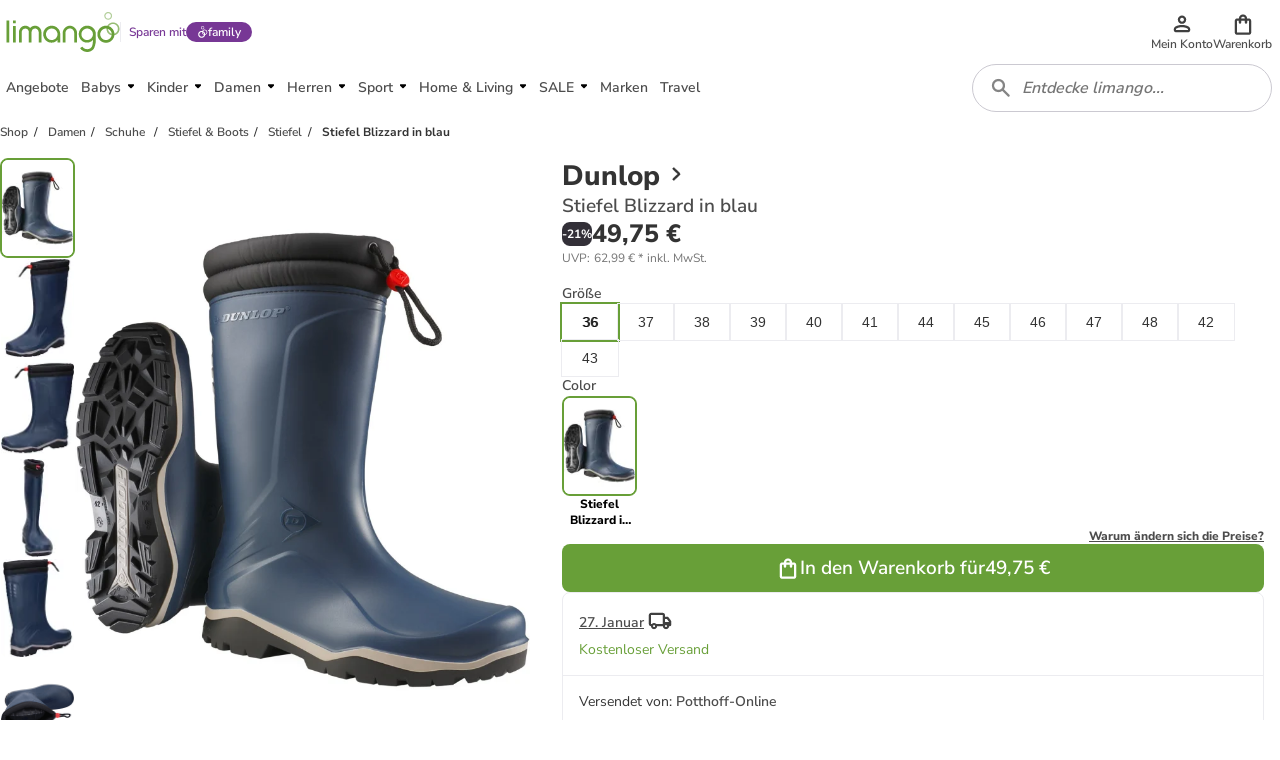

--- FILE ---
content_type: text/html; charset=utf-8
request_url: https://www.limango.de/shop/dunlop/stiefel-blizzard-in-blau-5-4282701
body_size: 120401
content:
<!DOCTYPE html><html data-lang="DE" lang="DE"><head><link rel="dns-prefetch" href="https://shop-frontend-api.limango.com" class="jsx-edf5034d8671d769"/><link rel="preconnect" href="https://shop-frontend-api.limango.com" crossorigin="" class="jsx-edf5034d8671d769"/><link rel="dns-prefetch" href="https://limango-res.cloudinary.com" class="jsx-edf5034d8671d769"/><link rel="preconnect" href="https://limango-res.cloudinary.com" crossorigin="" class="jsx-edf5034d8671d769"/><script defer="" src="https://cnstrc.com/js/cust/limango_FN8sJI.js"></script><link rel="preload" as="image" href="/logo.svg"/><link rel="preload" as="image" href="/logo.svg"/><meta http-equiv="Cache-Control" content="public, s-maxage=10, stale-while-revalidate=59"/><meta name="robots" content="index, follow"/><meta name="googlebot" content="index, follow"/><title>Dunlop Stiefel Blizzard in blau günstig kaufen | limango</title><meta property="og:title" content="Dunlop Stiefel Blizzard in blau günstig kaufen | limango"/><meta name="description" content="Dunlop Stiefel Blizzard in blau ab 49.75 € (25.01.2026) ⭐ Jetzt günstig bei limango kaufen! ❤  Schnelle Lieferung ✔ Kauf auf Rechnung ✔ Riesen Auswahl ❤!"/><meta property="og:description" content="Dunlop Stiefel Blizzard in blau ab 49.75 € (25.01.2026) ⭐ Jetzt günstig bei limango kaufen! ❤  Schnelle Lieferung ✔ Kauf auf Rechnung ✔ Riesen Auswahl ❤!"/><meta property="og:locale" content="de-DE"/><meta property="og:image" content="https://res.cloudinary.com/merchant/images/f_auto,fl_progressive,q_auto,t_product-large-720,/v1/images/1/dunlop-stiefel-blizzard-in-blau.jpg"/><link rel="canonical" href="https://www.limango.de/shop/dunlop/stiefel-blizzard-in-blau-5-4282701"/><meta charSet="utf-8"/><meta http-equiv="x-ua-compatible" content="ie=edge"/><meta http-equiv="Accept-CH" content="DPR, Viewport-Width, Width"/><meta name="viewport" content="width=device-width, initial-scale=1, maximum-scale=1.0, user-scalable=no"/><link rel="preload" as="image" href="https://res.cloudinary.com/merchant/images/f_auto,fl_progressive,q_auto,t_product-medium-360,/v1/images/7370bd070cbe112fd15e6f1713ce48a68d92aa93/dunlop-stiefel-blizzard-in-blau.jpg" imageSrcSet="https://res.cloudinary.com/merchant/images/f_auto,fl_progressive,q_auto,t_product-medium-360,/v1/images/7370bd070cbe112fd15e6f1713ce48a68d92aa93/dunlop-stiefel-blizzard-in-blau.jpg 360w, https://res.cloudinary.com/merchant/images/f_auto,fl_progressive,q_auto,t_product-large-720,/v1/images/7370bd070cbe112fd15e6f1713ce48a68d92aa93/dunlop-stiefel-blizzard-in-blau.jpg 720w" imageSizes="(min-width: 992px) 490px, (min-width: 576px) 350px, 65vw"/><link rel="preload" as="image" href="https://res.cloudinary.com/merchant/images/f_auto,fl_progressive,q_auto,t_product-medium-360,/v1/images/07c2fcc6dd0b4bde32694095f647965dba4df56a/dunlop-stiefel-blizzard-in-blau.jpg" imageSrcSet="https://res.cloudinary.com/merchant/images/f_auto,fl_progressive,q_auto,t_product-medium-360,/v1/images/07c2fcc6dd0b4bde32694095f647965dba4df56a/dunlop-stiefel-blizzard-in-blau.jpg 360w, https://res.cloudinary.com/merchant/images/f_auto,fl_progressive,q_auto,t_product-large-720,/v1/images/07c2fcc6dd0b4bde32694095f647965dba4df56a/dunlop-stiefel-blizzard-in-blau.jpg 720w" imageSizes="(min-width: 992px) 490px, (min-width: 576px) 350px, 65vw"/><link rel="preload" as="image" href="https://res.cloudinary.com/merchant/images/f_auto,fl_progressive,q_auto,t_product-medium-360,/v1/images/1c0862c4e33ff60342a68a1659ae2e1c8fc13d3e/dunlop-stiefel-blizzard-in-blau.jpg" imageSrcSet="https://res.cloudinary.com/merchant/images/f_auto,fl_progressive,q_auto,t_product-medium-360,/v1/images/1c0862c4e33ff60342a68a1659ae2e1c8fc13d3e/dunlop-stiefel-blizzard-in-blau.jpg 360w, https://res.cloudinary.com/merchant/images/f_auto,fl_progressive,q_auto,t_product-large-720,/v1/images/1c0862c4e33ff60342a68a1659ae2e1c8fc13d3e/dunlop-stiefel-blizzard-in-blau.jpg 720w" imageSizes="(min-width: 992px) 490px, (min-width: 576px) 350px, 65vw"/><link rel="preload" as="image" href="https://res.cloudinary.com/merchant/images/f_auto,fl_progressive,q_auto,t_product-thumb-75,/v1/images/7370bd070cbe112fd15e6f1713ce48a68d92aa93/dunlop-stiefel-blizzard-in-blau.jpg"/><link rel="preload" as="image" href="https://res.cloudinary.com/merchant/images/f_auto,fl_progressive,q_auto,t_product-thumb-75,/v1/images/07c2fcc6dd0b4bde32694095f647965dba4df56a/dunlop-stiefel-blizzard-in-blau.jpg"/><link rel="preload" as="image" href="https://res.cloudinary.com/merchant/images/f_auto,fl_progressive,q_auto,t_product-thumb-75,/v1/images/1c0862c4e33ff60342a68a1659ae2e1c8fc13d3e/dunlop-stiefel-blizzard-in-blau.jpg"/><link rel="preload" as="image" href="https://res.cloudinary.com/merchant/images/f_auto,fl_progressive,q_auto,t_product-thumb-75,/v1/images/980fedb2b22de9d0510647237ce489c84384650b/dunlop-stiefel-blizzard-in-blau.jpg"/><link rel="preload" as="image" href="https://res.cloudinary.com/merchant/images/f_auto,fl_progressive,q_auto,t_product-thumb-75,/v1/images/d6c2ad0755968a85fbbcfca3124eb15581fd6a33/dunlop-stiefel-blizzard-in-blau.jpg"/><link rel="preload" as="image" href="https://res.cloudinary.com/merchant/images/f_auto,fl_progressive,q_auto,t_product-medium-360,/v1/images/7370bd070cbe112fd15e6f1713ce48a68d92aa93/dunlop-stiefel-blizzard-in-blau.jpg" imageSrcSet="https://res.cloudinary.com/merchant/images/f_auto,fl_progressive,q_auto,t_product-medium-360,/v1/images/7370bd070cbe112fd15e6f1713ce48a68d92aa93/dunlop-stiefel-blizzard-in-blau.jpg 360w, https://res.cloudinary.com/merchant/images/f_auto,fl_progressive,q_auto,t_product-large-720,/v1/images/7370bd070cbe112fd15e6f1713ce48a68d92aa93/dunlop-stiefel-blizzard-in-blau.jpg 720w" imageSizes="(min-width: 992px) 490px, (min-width: 576px) 350px, 65vw"/><link rel="preload" href="https://www.googletagmanager.com/gtm.js?id=GTM-5W2LRZ5" as="script"/><meta name="next-head-count" content="31"/><link href="https://d2uybm4uj2kuwv.cloudfront.net/fonts/NunitoSans-latin-400.woff2" rel="preload" as="font" type="font/woff2" crossorigin=""/><link href="https://d2uybm4uj2kuwv.cloudfront.net/fonts/NunitoSans-latin-ext-400.woff2" rel="preload" as="font" type="font/woff2" crossorigin=""/><link href="https://d2uybm4uj2kuwv.cloudfront.net/fonts/NunitoSans-latin-600.woff2" rel="preload" as="font" type="font/woff2" crossorigin=""/><link href="https://d2uybm4uj2kuwv.cloudfront.net/fonts/NunitoSans-latin-ext-600.woff2" rel="preload" as="font" type="font/woff2" crossorigin=""/><link href="https://d2uybm4uj2kuwv.cloudfront.net/fonts/NunitoSans-latin-700.woff2" rel="preload" as="font" type="font/woff2" crossorigin=""/><link href="https://d2uybm4uj2kuwv.cloudfront.net/fonts/NunitoSans-latin-ext-700.woff2" rel="preload" as="font" type="font/woff2" crossorigin=""/><link href="https://d2uybm4uj2kuwv.cloudfront.net/fonts/NunitoSans-latin-800.woff2" rel="preload" as="font" type="font/woff2" crossorigin=""/><link href="https://d2uybm4uj2kuwv.cloudfront.net/fonts/NunitoSans-latin-ext-800.woff2" rel="preload" as="font" type="font/woff2" crossorigin=""/><link rel="preload" as="image" href="/logo.svg"/><link rel="preload" as="image" href="/favicon.ico"/><link rel="dns-prefetch" href="events.limango.com"/><link rel="preconnect" href="events.limango.com" crossorigin=""/><link rel="dns-prefetch" href="https://d2uybm4uj2kuwv.cloudfront.net"/><link rel="preconnnect" href="https://d2uybm4uj2kuwv.cloudfront.net" crossorigin=""/><link rel="preload" as="script" href="https://app.usercentrics.eu/browser-ui/latest/loader.js"/><script type="text/javascript" id="usercentrics-cmp" data-settings-id="-pa_J5yte" src="https://app.usercentrics.eu/browser-ui/latest/loader.js" async=""></script><link rel="preload" href="https://d2uybm4uj2kuwv.cloudfront.net/public/next-product-catalog/_next/static/css/f5d0223dcd4ed306.css" as="style"/><link rel="stylesheet" href="https://d2uybm4uj2kuwv.cloudfront.net/public/next-product-catalog/_next/static/css/f5d0223dcd4ed306.css" data-n-g=""/><noscript data-n-css=""></noscript><script defer="" nomodule="" src="https://d2uybm4uj2kuwv.cloudfront.net/public/next-product-catalog/_next/static/chunks/polyfills-c67a75d1b6f99dc8.js"></script><script src="https://d2uybm4uj2kuwv.cloudfront.net/public/next-product-catalog/_next/static/chunks/webpack-778aaf8759c1a3b5.js" defer=""></script><script src="https://d2uybm4uj2kuwv.cloudfront.net/public/next-product-catalog/_next/static/chunks/framework-fc1f2e8247ad02c2.js" defer=""></script><script src="https://d2uybm4uj2kuwv.cloudfront.net/public/next-product-catalog/_next/static/chunks/main-04f684d59705d3be.js" defer=""></script><script src="https://d2uybm4uj2kuwv.cloudfront.net/public/next-product-catalog/_next/static/chunks/pages/_app-26dccbaee7c316ce.js" defer=""></script><script src="https://d2uybm4uj2kuwv.cloudfront.net/public/next-product-catalog/_next/static/chunks/454-d84540212de6ae9a.js" defer=""></script><script src="https://d2uybm4uj2kuwv.cloudfront.net/public/next-product-catalog/_next/static/chunks/816-7d6307c8c8dcef61.js" defer=""></script><script src="https://d2uybm4uj2kuwv.cloudfront.net/public/next-product-catalog/_next/static/chunks/338-db06f56043854fb5.js" defer=""></script><script src="https://d2uybm4uj2kuwv.cloudfront.net/public/next-product-catalog/_next/static/chunks/268-ee126fefaaa2ec09.js" defer=""></script><script src="https://d2uybm4uj2kuwv.cloudfront.net/public/next-product-catalog/_next/static/chunks/305-5028601a7ee36673.js" defer=""></script><script src="https://d2uybm4uj2kuwv.cloudfront.net/public/next-product-catalog/_next/static/chunks/698-05bb6d5ce6ac2823.js" defer=""></script><script src="https://d2uybm4uj2kuwv.cloudfront.net/public/next-product-catalog/_next/static/chunks/325-38945b5dd33f97d4.js" defer=""></script><script src="https://d2uybm4uj2kuwv.cloudfront.net/public/next-product-catalog/_next/static/chunks/648-21df0cad36fa220f.js" defer=""></script><script src="https://d2uybm4uj2kuwv.cloudfront.net/public/next-product-catalog/_next/static/chunks/841-00a94096b470e522.js" defer=""></script><script src="https://d2uybm4uj2kuwv.cloudfront.net/public/next-product-catalog/_next/static/chunks/67-f158ec00016fa767.js" defer=""></script><script src="https://d2uybm4uj2kuwv.cloudfront.net/public/next-product-catalog/_next/static/chunks/428-fa8ec36c86378c3a.js" defer=""></script><script src="https://d2uybm4uj2kuwv.cloudfront.net/public/next-product-catalog/_next/static/chunks/pages/shop/%5Balias%5D/%5BproductSlug%5D-55546f5914fe914d.js" defer=""></script><script src="https://d2uybm4uj2kuwv.cloudfront.net/public/next-product-catalog/_next/static/n-lcaa0TEY7Z2kAJ0ICoI/_buildManifest.js" defer=""></script><script src="https://d2uybm4uj2kuwv.cloudfront.net/public/next-product-catalog/_next/static/n-lcaa0TEY7Z2kAJ0ICoI/_ssgManifest.js" defer=""></script><style id="__jsx-edf5034d8671d769">html,body{margin:0}*{-webkit-box-sizing:border-box;-moz-box-sizing:border-box;box-sizing:border-box}</style><style data-styled="" data-styled-version="5.3.5">.kpPueJ{font-family:Nunito Sans;font-size:var(--sizing-16);color:#333333;position:relative;z-index:2;}/*!sc*/
.kpPueJ a{-webkit-text-decoration:none;text-decoration:none;}/*!sc*/
data-styled.g5[id="sc-3438cd43-0"]{content:"kpPueJ,"}/*!sc*/
.ofILA{background-color:var(--color-surface-white);bottom:0;box-shadow:var(--shadow-default-inverted);display:-webkit-box;display:-webkit-flex;display:-ms-flexbox;display:flex;height:3.75rem;-webkit-box-pack:center;-webkit-justify-content:center;-ms-flex-pack:center;justify-content:center;position:fixed;-webkit-transition:all 300ms;transition:all 300ms;width:100%;overflow:hidden;padding-left:0.75rem;padding-right:0.75rem;isolation:isolate;z-index:3;}/*!sc*/
@media (min-width:992px){.ofILA{display:none;}}/*!sc*/
@media (max-width:992px){}/*!sc*/
data-styled.g7[id="sc-617789d8-0"]{content:"ofILA,"}/*!sc*/
.krNtJc{list-style:none;margin:0;padding:0;display:-webkit-box;display:-webkit-flex;display:-ms-flexbox;display:flex;width:100%;max-width:480px;}/*!sc*/
data-styled.g8[id="sc-617789d8-1"]{content:"krNtJc,"}/*!sc*/
.bmfUie{width:33.3%;position:relative;}/*!sc*/
.bmfUie::after{position:absolute;left:50%;-webkit-translate:-50%;translate:-50%;bottom:0;background-color:var(--color-text-brand);border-color:var(--color-text-brand);content:'';width:2rem;height:0.25rem;border-width:0.25rem;border-top-right-radius:0.25rem;border-top-left-radius:0.25rem;}/*!sc*/
.YAFSH{width:33.3%;}/*!sc*/
data-styled.g9[id="sc-617789d8-2"]{content:"bmfUie,YAFSH,"}/*!sc*/
.xvpkJ{display:-webkit-box;display:-webkit-flex;display:-ms-flexbox;display:flex;-webkit-box-pack:center;-webkit-justify-content:center;-ms-flex-pack:center;justify-content:center;-webkit-align-items:center;-webkit-box-align:center;-ms-flex-align:center;align-items:center;}/*!sc*/
.jevngO{display:-webkit-box;display:-webkit-flex;display:-ms-flexbox;display:flex;-webkit-box-pack:center;-webkit-justify-content:center;-ms-flex-pack:center;justify-content:center;-webkit-align-items:center;-webkit-box-align:center;-ms-flex-align:center;align-items:center;}/*!sc*/
.jevngO svg{width:1.5rem;height:1.5rem;}/*!sc*/
.jevngO svg path{fill:var(--color-surface-white);}/*!sc*/
.dEhIdO{display:-webkit-box;display:-webkit-flex;display:-ms-flexbox;display:flex;-webkit-box-pack:center;-webkit-justify-content:center;-ms-flex-pack:center;justify-content:center;-webkit-align-items:center;-webkit-box-align:center;-ms-flex-align:center;align-items:center;}/*!sc*/
.dEhIdO svg path{fill:var(--color-text-brand);}/*!sc*/
.ctiNIk{display:-webkit-box;display:-webkit-flex;display:-ms-flexbox;display:flex;-webkit-box-pack:center;-webkit-justify-content:center;-ms-flex-pack:center;justify-content:center;-webkit-align-items:center;-webkit-box-align:center;-ms-flex-align:center;align-items:center;}/*!sc*/
.ctiNIk svg path{fill:var(--color-icon-default);}/*!sc*/
.ctgBGl{display:-webkit-box;display:-webkit-flex;display:-ms-flexbox;display:flex;-webkit-box-pack:center;-webkit-justify-content:center;-ms-flex-pack:center;justify-content:center;-webkit-align-items:center;-webkit-box-align:center;-ms-flex-align:center;align-items:center;}/*!sc*/
.ctgBGl svg{width:1.25rem;height:1.25rem;}/*!sc*/
.cwcVXY{display:-webkit-box;display:-webkit-flex;display:-ms-flexbox;display:flex;-webkit-box-pack:center;-webkit-justify-content:center;-ms-flex-pack:center;justify-content:center;-webkit-align-items:center;-webkit-box-align:center;-ms-flex-align:center;align-items:center;}/*!sc*/
.cwcVXY svg{width:auto;height:28px;}/*!sc*/
.cwcZne{display:-webkit-box;display:-webkit-flex;display:-ms-flexbox;display:flex;-webkit-box-pack:center;-webkit-justify-content:center;-ms-flex-pack:center;justify-content:center;-webkit-align-items:center;-webkit-box-align:center;-ms-flex-align:center;align-items:center;}/*!sc*/
.cwcZne svg{width:auto;height:40px;}/*!sc*/
.cwcWuK{display:-webkit-box;display:-webkit-flex;display:-ms-flexbox;display:flex;-webkit-box-pack:center;-webkit-justify-content:center;-ms-flex-pack:center;justify-content:center;-webkit-align-items:center;-webkit-box-align:center;-ms-flex-align:center;align-items:center;}/*!sc*/
.cwcWuK svg{width:auto;height:19px;}/*!sc*/
.bOui{display:-webkit-box;display:-webkit-flex;display:-ms-flexbox;display:flex;-webkit-box-pack:center;-webkit-justify-content:center;-ms-flex-pack:center;justify-content:center;-webkit-align-items:center;-webkit-box-align:center;-ms-flex-align:center;align-items:center;}/*!sc*/
.bOui svg{width:16px;height:16px;}/*!sc*/
.bOui svg path{fill:#333333;}/*!sc*/
.ileIgJ{display:-webkit-box;display:-webkit-flex;display:-ms-flexbox;display:flex;-webkit-box-pack:center;-webkit-justify-content:center;-ms-flex-pack:center;justify-content:center;-webkit-align-items:center;-webkit-box-align:center;-ms-flex-align:center;align-items:center;}/*!sc*/
.ileIgJ svg{width:inherit;height:inherit;}/*!sc*/
.cwcZkh{display:-webkit-box;display:-webkit-flex;display:-ms-flexbox;display:flex;-webkit-box-pack:center;-webkit-justify-content:center;-ms-flex-pack:center;justify-content:center;-webkit-align-items:center;-webkit-box-align:center;-ms-flex-align:center;align-items:center;}/*!sc*/
.cwcZkh svg{width:auto;height:30px;}/*!sc*/
data-styled.g10[id="sc-67dd4e9d-0"]{content:"xvpkJ,jevngO,dEhIdO,ctiNIk,ctgBGl,cwcVXY,cwcZne,cwcWuK,bOui,ileIgJ,cwcZkh,"}/*!sc*/
.EiiUv{all:unset;position:absolute;left:calc(100% + 0.5rem);top:0;width:3rem;height:3rem;cursor:pointer;}/*!sc*/
data-styled.g11[id="sc-20c0740d-0"]{content:"EiiUv,"}/*!sc*/
.dUzury{--time:500ms;-webkit-transition:display var(--time) allow-discrete ease-in-out, overlay var(--time) allow-discrete ease-in-out;transition:display var(--time) allow-discrete ease-in-out, overlay var(--time) allow-discrete ease-in-out;border:none;margin:0;bottom:0;top:0;padding:0;height:auto;max-height:unset;overflow:visible;position:fixed;width:calc(100% - 3.5rem);max-width:480px;box-shadow:var(--shadow-large);-webkit-animation:dbltXh var(--time) forwards ease-in-out;animation:dbltXh var(--time) forwards ease-in-out;}/*!sc*/
@supports (font:-apple-system-body) and (-webkit-appearance:none){.dUzury{-webkit-transition:unset;transition:unset;}}/*!sc*/
.dUzury::backdrop{-webkit-animation:iYItfZ var(--time) forwards ease-in-out;animation:iYItfZ var(--time) forwards ease-in-out;}/*!sc*/
.dUzury[open]{-webkit-animation:gChfMJ var(--time) forwards ease-in-out;animation:gChfMJ var(--time) forwards ease-in-out;}/*!sc*/
.dUzury[open]::backdrop{-webkit-animation:gCuqAf var(--time) forwards ease-in-out;animation:gCuqAf var(--time) forwards ease-in-out;background:var(--color-black-55);}/*!sc*/
data-styled.g12[id="sc-20c0740d-1"]{content:"dUzury,"}/*!sc*/
.bxiqnu{height:100%;}/*!sc*/
data-styled.g13[id="sc-20c0740d-2"]{content:"bxiqnu,"}/*!sc*/
.dHjamj{cursor:pointer;}/*!sc*/
data-styled.g14[id="sc-e0c0d058-0"]{content:"dHjamj,"}/*!sc*/
.gFvAep{margin:0;padding:0;font-family:Nunito Sans;font-size:0.875rem;font-style:normal;line-height:1.25rem;font-weight:600;color:white;-webkit-text-decoration: none;text-decoration: none;text-align:initial;}/*!sc*/
@media (min-width:48rem){.gFvAep{font-size:0.875rem;line-height:1.25rem;}}/*!sc*/
data-styled.g17[id="sc-dfc3ba23-0"]{content:"gFvAep,"}/*!sc*/
.eHPQwd{position:relative;-webkit-transition:all 0.3s ease-in-out;transition:all 0.3s ease-in-out;display:-webkit-box;display:-webkit-flex;display:-ms-flexbox;display:flex;-webkit-box-pack:center;-webkit-justify-content:center;-ms-flex-pack:center;justify-content:center;-webkit-align-items:center;-webkit-box-align:center;-ms-flex-align:center;align-items:center;gap:var(--spacing-4);border-radius:var(--border-radius-large);background:transparent;border:var(--border-width-active) solid transparent;min-height:var(--sizing-48);height:auto;padding:0 var(--spacing-8);cursor:pointer;}/*!sc*/
.eHPQwd:enabled{cursor:pointer;}/*!sc*/
.eHPQwd:hover{background:transparent;border-color:transparent;}/*!sc*/
.eHPQwd:hover > *{color:var(--color-text-brand-hover);}/*!sc*/
.eHPQwd:focus-visible{outline:none;box-shadow:0 0 0 var(--spacing-2) var(--color-white-100), 0 0 0 var(--spacing-4) var(--color-neutral-900);background:transparent;border-color:transparent;background:var(--color-surface-white);border:var(--border-width-default) solid var(--color-border-medium);padding:0 calc(var(--spacing-8) + var(--border-width-default));}/*!sc*/
.eHPQwd:focus-visible > *{color:var(--color-text-brand-hover);}/*!sc*/
data-styled.g20[id="sc-7bfafd9e-0"]{content:"eHPQwd,"}/*!sc*/
.fXGlNy{opacity:1;-webkit-order:0;-ms-flex-order:0;order:0;}/*!sc*/
data-styled.g22[id="sc-7bfafd9e-2"]{content:"fXGlNy,"}/*!sc*/
.bSeJLs{display:-webkit-box;display:-webkit-flex;display:-ms-flexbox;display:flex;-webkit-align-items:center;-webkit-box-align:center;-ms-flex-align:center;align-items:center;height:3rem;position:relative;-webkit-transform:none;-ms-transform:none;transform:none;pointer-events:auto;}/*!sc*/
.bSeJLs:focus-visible{outline:none;box-shadow:var(--shadow-focus);}/*!sc*/
data-styled.g26[id="sc-91980c4-0"]{content:"bSeJLs,"}/*!sc*/
.cpmJgq{display:inline-block;position:relative;background-image:url(/logo.svg);background-repeat:no-repeat;background-position:center;background-size:contain;width:5.75rem;height:2rem;}/*!sc*/
@media (min-width:576px){.cpmJgq{width:6.4375rem;height:2.25rem;}}/*!sc*/
@media (min-width:768px){.cpmJgq{width:7.125rem;height:2.5rem;}}/*!sc*/
data-styled.g27[id="sc-91980c4-1"]{content:"cpmJgq,"}/*!sc*/
.jPcMiS{all:unset;display:-webkit-box;display:-webkit-flex;display:-ms-flexbox;display:flex;-webkit-flex-direction:column;-ms-flex-direction:column;flex-direction:column;gap:0.25rem;-webkit-align-items:center;-webkit-box-align:center;-ms-flex-align:center;align-items:center;-webkit-box-pack:center;-webkit-justify-content:center;-ms-flex-pack:center;justify-content:center;position:relative;height:4rem;cursor:pointer;}/*!sc*/
@media (min-width:992px){.jPcMiS{min-width:2.75rem;gap:0;width:auto;height:3rem;}}/*!sc*/
data-styled.g50[id="sc-98f0a221-0"]{content:"jPcMiS,"}/*!sc*/
.jSvpWA{width:100%;overflow:hidden;text-overflow:ellipsis;text-align:center;font-size:0.75rem;line-height:1rem;font-weight:600;color:var(--color-text-default);}/*!sc*/
data-styled.g51[id="sc-98f0a221-1"]{content:"jSvpWA,"}/*!sc*/
.cIKnwH{display:-webkit-box;display:-webkit-flex;display:-ms-flexbox;display:flex;-webkit-align-items:center;-webkit-box-align:center;-ms-flex-align:center;align-items:center;-webkit-box-pack:center;-webkit-justify-content:center;-ms-flex-pack:center;justify-content:center;position:relative;cursor:pointer;}/*!sc*/
.cIKnwH[data-count]::after{position:absolute;display:-webkit-box;display:-webkit-flex;display:-ms-flexbox;display:flex;-webkit-align-items:center;-webkit-box-align:center;-ms-flex-align:center;align-items:center;-webkit-box-pack:center;-webkit-justify-content:center;-ms-flex-pack:center;justify-content:center;content:attr(data-count);width:1.5rem;height:1.5rem;top:-0.675rem;right:-0.85rem;border:0.125rem solid var(--color-surface-white);border-radius:50%;background-color:var(--bg-color,var(--color-surface-error-small));color:var(--color-surface-white);font-size:0.75rem;line-height:1rem;font-weight:800;}/*!sc*/
.dCrxwb{display:-webkit-box;display:-webkit-flex;display:-ms-flexbox;display:flex;-webkit-align-items:center;-webkit-box-align:center;-ms-flex-align:center;align-items:center;-webkit-box-pack:center;-webkit-justify-content:center;-ms-flex-pack:center;justify-content:center;position:relative;cursor:pointer;}/*!sc*/
.dCrxwb > svg{width:1.25rem;height:1.25rem;}/*!sc*/
.dCrxwb[data-count]::after{position:absolute;display:-webkit-box;display:-webkit-flex;display:-ms-flexbox;display:flex;-webkit-align-items:center;-webkit-box-align:center;-ms-flex-align:center;align-items:center;-webkit-box-pack:center;-webkit-justify-content:center;-ms-flex-pack:center;justify-content:center;content:attr(data-count);width:1.5rem;height:1.5rem;top:-0.675rem;right:-0.85rem;border:0.125rem solid var(--color-surface-white);border-radius:50%;background-color:var(--bg-color,var(--color-surface-error-small));color:var(--color-surface-white);font-size:0.75rem;line-height:1rem;font-weight:800;}/*!sc*/
data-styled.g52[id="sc-76aac7c3-0"]{content:"cIKnwH,dCrxwb,"}/*!sc*/
.hxgGed{display:none;}/*!sc*/
@media (min-width:992px){.hxgGed{display:block;}}/*!sc*/
data-styled.g53[id="sc-cdb7dc2c-0"]{content:"hxgGed,"}/*!sc*/
.enuwOn{height:100%;position:relative;overflow:hidden;isolation:isolate;}/*!sc*/
.enuwOn *[data-disabled]{display:none;}/*!sc*/
.enuwOn *[data-disabled-pl]:lang(PL){display:none;}/*!sc*/
.enuwOn *[data-disabled-nl]:lang(NL){display:none;}/*!sc*/
.enuwOn *[data-disabled-de]:lang(DE){display:none;}/*!sc*/
data-styled.g54[id="sc-2fa7aeca-0"]{content:"enuwOn,"}/*!sc*/
.bULPDk{all:unset;cursor:pointer;width:2.75rem;height:3rem;margin:auto;display:-webkit-box;display:-webkit-flex;display:-ms-flexbox;display:flex;-webkit-box-pack:center;-webkit-justify-content:center;-ms-flex-pack:center;justify-content:center;-webkit-align-items:center;-webkit-box-align:center;-ms-flex-align:center;align-items:center;}/*!sc*/
.bULPDk > svg{width:1.5rem;height:1.5rem;}/*!sc*/
@media (min-width:768px){.bULPDk > svg{width:2rem;height:2rem;}}/*!sc*/
data-styled.g56[id="sc-2fa7aeca-2"]{content:"bULPDk,"}/*!sc*/
.bqndv{overflow:hidden;width:2.75rem;height:3rem;}/*!sc*/
@media (min-width:992px){.bqndv{display:none;}}/*!sc*/
data-styled.g57[id="sc-2fa7aeca-3"]{content:"bqndv,"}/*!sc*/
.oQMBo{position:relative;height:100%;}/*!sc*/
data-styled.g61[id="sc-4752e13c-0"]{content:"oQMBo,"}/*!sc*/
.ihqdUY{padding-left:1rem;height:3rem;display:-webkit-box;display:-webkit-flex;display:-ms-flexbox;display:flex;-webkit-align-items:center;-webkit-box-align:center;-ms-flex-align:center;align-items:center;font-size:1rem;line-height:1.5rem;font-weight:800;-webkit-box-pack:justify;-webkit-justify-content:space-between;-ms-flex-pack:justify;justify-content:space-between;position:relative;}/*!sc*/
.ihqdUY::after{position:absolute;left:0;height:50%;width:0.25rem;border-top-right-radius:var(--border-radius-default);border-bottom-right-radius:var(--border-radius-default);background:var(--color-border-brand);}/*!sc*/
data-styled.g62[id="sc-c69b7d49-0"]{content:"ihqdUY,"}/*!sc*/
.cCqofT{all:unset;display:block;padding:0.75rem;height:1.5rem;text-wrap:nowrap;background:inherit;font-weight:600;}/*!sc*/
.cCqofT:only-child{padding-left:0;width:100%;}/*!sc*/
data-styled.g63[id="sc-c69b7d49-1"]{content:"cCqofT,"}/*!sc*/
.kNOHjM{all:unset;text-wrap:nowrap;background:inherit;width:calc(100% - 3rem);text-overflow:ellipsis;overflow:hidden;font-weight:600;}/*!sc*/
data-styled.g64[id="sc-c69b7d49-2"]{content:"kNOHjM,"}/*!sc*/
.eylyss{visibility:hidden;opacity:0;-webkit-transition:opacity 0.3s ease-in-out;transition:opacity 0.3s ease-in-out;position:absolute;z-index:1;background-color:#333333;border:1px solid #333333;border-radius:4px;box-shadow:var(--shadow-large);left:50%;bottom:-16px;-webkit-transform:translate(-25%,100%);-ms-transform:translate(-25%,100%);transform:translate(-25%,100%);}/*!sc*/
.eylyss:after{position:absolute;content:'';width:17px;height:17px;z-index:2;background-image:url([data-uri]);background-repeat:no-repeat;background-position:center;-webkit-transform:translateX(-50%);-ms-transform:translateX(-50%);transform:translateX(-50%);top:-14.5px;left:25%;}/*!sc*/
.cOlLEH{visibility:hidden;opacity:0;-webkit-transition:opacity 0.3s ease-in-out;transition:opacity 0.3s ease-in-out;position:absolute;z-index:1;background-color:#333333;border:1px solid #333333;border-radius:4px;box-shadow:var(--shadow-large);left:50%;top:-16px;-webkit-transform:translate(-25%,-100%);-ms-transform:translate(-25%,-100%);transform:translate(-25%,-100%);}/*!sc*/
.cOlLEH:after{position:absolute;content:'';width:17px;height:17px;z-index:2;background-image:url([data-uri]);background-repeat:no-repeat;background-position:center;-webkit-transform:rotate(180deg) translateX(7px);-ms-transform:rotate(180deg) translateX(7px);transform:rotate(180deg) translateX(7px);bottom:-13.9px;left:25%;}/*!sc*/
data-styled.g67[id="sc-f0a96c2b-0"]{content:"eylyss,cOlLEH,"}/*!sc*/
.iEbMjI{position:relative;display:-webkit-box;display:-webkit-flex;display:-ms-flexbox;display:flex;}/*!sc*/
data-styled.g68[id="sc-f0a96c2b-1"]{content:"iEbMjI,"}/*!sc*/
.fVTscl{display:-webkit-box;display:-webkit-flex;display:-ms-flexbox;display:flex;}/*!sc*/
data-styled.g69[id="sc-f0a96c2b-2"]{content:"fVTscl,"}/*!sc*/
.fuMisa{width:-webkit-max-content;width:-moz-max-content;width:max-content;max-width:min(50vw,250px);margin:12px 16px;}/*!sc*/
data-styled.g70[id="sc-85a1f437-0"]{content:"fuMisa,"}/*!sc*/
.ijgptS{height:100%;overflow-y:auto;position:relative;-ms-overflow-style:none;-webkit-scrollbar-width:none;-moz-scrollbar-width:none;-ms-scrollbar-width:none;scrollbar-width:none;}/*!sc*/
.ijgptS::-webkit-scrollbar{display:none;}/*!sc*/
data-styled.g78[id="sc-48199001-0"]{content:"ijgptS,"}/*!sc*/
.fwHht{display:-webkit-box;display:-webkit-flex;display:-ms-flexbox;display:flex;gap:1rem;-webkit-flex-direction:column;-ms-flex-direction:column;flex-direction:column;-webkit-box-pack:justify;-webkit-justify-content:space-between;-ms-flex-pack:justify;justify-content:space-between;position:relative;height:100%;-ms-overflow-style:none;-webkit-scrollbar-width:none;-moz-scrollbar-width:none;-ms-scrollbar-width:none;scrollbar-width:none;}/*!sc*/
.fwHht::-webkit-scrollbar{display:none;}/*!sc*/
data-styled.g79[id="sc-48199001-1"]{content:"fwHht,"}/*!sc*/
.cruSUQ{display:-webkit-box;display:-webkit-flex;display:-ms-flexbox;display:flex;-webkit-flex-direction:column;-ms-flex-direction:column;flex-direction:column;padding-bottom:1rem;}/*!sc*/
.cruSUQ:not(:only-child){border-bottom:2px solid var(--color-border-medium);}/*!sc*/
data-styled.g80[id="sc-48199001-2"]{content:"cruSUQ,"}/*!sc*/
.bHbKgp{display:-webkit-box;display:-webkit-flex;display:-ms-flexbox;display:flex;-webkit-flex-direction:column;-ms-flex-direction:column;flex-direction:column;width:100%;background-color:var(--color-surface-light);padding:1rem;gap:1rem;}/*!sc*/
data-styled.g81[id="sc-a4ebc7ee-0"]{content:"bHbKgp,"}/*!sc*/
.cbIGaL{display:-webkit-box;display:-webkit-flex;display:-ms-flexbox;display:flex;-webkit-align-items:center;-webkit-box-align:center;-ms-flex-align:center;align-items:center;gap:0.25rem;}/*!sc*/
data-styled.g82[id="sc-a4ebc7ee-1"]{content:"cbIGaL,"}/*!sc*/
.fHiFMb{display:-webkit-box;display:-webkit-flex;display:-ms-flexbox;display:flex;-webkit-flex-direction:column;-ms-flex-direction:column;flex-direction:column;width:100%;gap:0.5rem;}/*!sc*/
data-styled.g83[id="sc-a4ebc7ee-2"]{content:"fHiFMb,"}/*!sc*/
.YuoWV{font-size:0.875rem;line-height:1.25rem;font-weight:800;}/*!sc*/
data-styled.g84[id="sc-a4ebc7ee-3"]{content:"YuoWV,"}/*!sc*/
.drVRTJ{font-size:0.75rem;line-height:1rem;font-weight:600;}/*!sc*/
data-styled.g85[id="sc-a4ebc7ee-4"]{content:"drVRTJ,"}/*!sc*/
.gDGLsJ{font-size:1.1875rem;line-height:1.5rem;font-weight:600;background-color:var(--color-surface-family);border-radius:var(--border-radius-large);color:var(--color-text-white);cursor:pointer;display:-webkit-box;display:-webkit-flex;display:-ms-flexbox;display:flex;-webkit-box-pack:center;-webkit-justify-content:center;-ms-flex-pack:center;justify-content:center;margin-top:0.5rem;padding:0.75rem;-webkit-text-decoration:none;text-decoration:none;}/*!sc*/
data-styled.g86[id="sc-a4ebc7ee-5"]{content:"gDGLsJ,"}/*!sc*/
.UytZB{display:-webkit-box;display:-webkit-flex;display:-ms-flexbox;display:flex;position:relative;height:3rem;padding-inline:0.75rem;-webkit-box-pack:justify;-webkit-justify-content:space-between;-ms-flex-pack:justify;justify-content:space-between;width:100%;grid-row:1;grid-column:1;-webkit-transition:all 300ms;transition:all 300ms;-webkit-flex-direction:row;-ms-flex-direction:row;flex-direction:row;z-index:2;}/*!sc*/
.UytZB:has(button[data-testid='nav-hamuberge-button']){padding-left:0;}/*!sc*/
@media (min-width:576px){.UytZB{height:3.5rem;padding-inline:1.875rem;}.UytZB:has(button[data-testid='nav-hamuberge-button']){padding-left:1.125rem;}}/*!sc*/
@media (min-width:768px){.UytZB{height:4rem;padding-right:2.25rem;padding-left:2.125rem;}.UytZB:has(button[data-testid='nav-hamuberge-button']){padding-left:1.5rem;}}/*!sc*/
@media (min-width:992px){.UytZB{padding:0;padding-left:0.375rem;padding-right:0.5rem;}.UytZB:has(button[data-testid='nav-hamuberge-button']){padding-left:0.375rem;}}/*!sc*/
@media (min-width:320px){}/*!sc*/
data-styled.g90[id="sc-43ca8122-3"]{content:"UytZB,"}/*!sc*/
.dSQOKq{display:-webkit-box;display:-webkit-flex;display:-ms-flexbox;display:flex;-webkit-align-items:center;-webkit-box-align:center;-ms-flex-align:center;align-items:center;gap:0.25rem;height:100%;}/*!sc*/
.dSQOKq:has(button[data-testid='nav-hamuberge-button']){gap:0;}/*!sc*/
@media (min-width:576px){.dSQOKq:has(button[data-testid='nav-hamuberge-button']){gap:0.5rem;}}/*!sc*/
@media (min-width:768px){.dSQOKq{gap:0.5rem;}}/*!sc*/
data-styled.g91[id="sc-43ca8122-4"]{content:"dSQOKq,"}/*!sc*/
.eacLRn{display:-webkit-box;display:-webkit-flex;display:-ms-flexbox;display:flex;-webkit-align-items:center;-webkit-box-align:center;-ms-flex-align:center;align-items:center;gap:0.5rem;height:100%;}/*!sc*/
data-styled.g92[id="sc-43ca8122-5"]{content:"eacLRn,"}/*!sc*/
.gDiWLb{display:-webkit-box;display:-webkit-flex;display:-ms-flexbox;display:flex;-webkit-flex-direction:row;-ms-flex-direction:row;flex-direction:row;-webkit-align-items:center;-webkit-box-align:center;-ms-flex-align:center;align-items:center;gap:0.25rem;}/*!sc*/
@media (min-width:768px){.gDiWLb{gap:0.75rem;}}/*!sc*/
@media (min-width:992px){.gDiWLb{gap:0.5rem;}}/*!sc*/
@media (min-width:1200px){.gDiWLb{gap:1rem;}}/*!sc*/
data-styled.g93[id="sc-43ca8122-6"]{content:"gDiWLb,"}/*!sc*/
.fAlqzZ{display:-webkit-box;display:-webkit-flex;display:-ms-flexbox;display:flex;width:100%;height:3.5rem;-webkit-transition:all 300ms;transition:all 300ms;margin-top:-0.75rem;-webkit-box-pack:justify;-webkit-justify-content:space-between;-ms-flex-pack:justify;justify-content:space-between;-webkit-align-items:center;-webkit-box-align:center;-ms-flex-align:center;align-items:center;padding:0.75rem;padding-left:0;gap:0;}/*!sc*/
@media (min-width:576px){.fAlqzZ{height:4.5rem;padding:0.75rem 1.875rem 0.75rem 1.125rem;gap:0.5rem;}}/*!sc*/
@media (min-width:768px){.fAlqzZ{padding:0.75rem 2.25rem 0.75rem 1.5rem;}}/*!sc*/
@media (min-width:992px){.fAlqzZ{margin-top:-0.5rem;height:4rem;padding-right:0.5rem;padding-left:0;}}/*!sc*/
@media (min-width:320px){}/*!sc*/
data-styled.g94[id="sc-c2cbfa43-0"]{content:"fAlqzZ,"}/*!sc*/
.cTPCUo{display:none;gap:0.25rem;}/*!sc*/
@media (min-width:992px){.cTPCUo{display:-webkit-box;display:-webkit-flex;display:-ms-flexbox;display:flex;}}/*!sc*/
data-styled.g95[id="sc-c2cbfa43-1"]{content:"cTPCUo,"}/*!sc*/
.rYVkE{-webkit-flex:1 0 0;-ms-flex:1 0 0;flex:1 0 0;display:-webkit-box;display:-webkit-flex;display:-ms-flexbox;display:flex;}/*!sc*/
@media (min-width:992px){.rYVkE{-webkit-flex:initial;-ms-flex:initial;flex:initial;width:initial;}}/*!sc*/
data-styled.g96[id="sc-c2cbfa43-2"]{content:"rYVkE,"}/*!sc*/
.gMnpSW{width:100%;display:block;-webkit-flex-direction:row;-ms-flex-direction:row;flex-direction:row;-webkit-align-items:flex-start;-webkit-box-align:flex-start;-ms-flex-align:flex-start;align-items:flex-start;-webkit-box-pack:center;-webkit-justify-content:center;-ms-flex-pack:center;justify-content:center;position:relative;}/*!sc*/
@media (min-width:992px){.gMnpSW{display:none;}}/*!sc*/
data-styled.g97[id="sc-6eacd48b-0"]{content:"gMnpSW,"}/*!sc*/
.dwoCkr{position:relative;height:2rem;display:-webkit-box;display:-webkit-flex;display:-ms-flexbox;display:flex;-webkit-align-items:center;-webkit-box-align:center;-ms-flex-align:center;align-items:center;-webkit-column-gap:0.25rem;column-gap:0.25rem;border:1px solid var(--color-border-dark);border-radius:var(--border-radius-pill);padding:0.5rem;background:var(--color-surface-white);}/*!sc*/
@media (min-width:576px){.dwoCkr{height:3rem;}}/*!sc*/
@media (min-width:992px){.dwoCkr{max-width:23.25rem;}.dwoCkr:has(input:read-write){margin:unset;}}/*!sc*/
data-styled.g98[id="sc-6eacd48b-1"]{content:"dwoCkr,"}/*!sc*/
.kYvnLK{-webkit-flex:1;-ms-flex:1;flex:1;max-width:calc(100% - 4rem);border:none;outline:none;font-family:'Nunito Sans';color:var(--color-text-default);font-size:1rem;line-height:1.5rem;font-weight:600;padding:0;}/*!sc*/
.kYvnLK:placeholder-shown{font-size:1rem;line-height:1.5rem;font-weight:600;font-style:italic;}/*!sc*/
data-styled.g99[id="sc-6eacd48b-2"]{content:"kYvnLK,"}/*!sc*/
.hMCDja{position:relative;height:2rem;display:-webkit-box;display:-webkit-flex;display:-ms-flexbox;display:flex;-webkit-align-items:center;-webkit-box-align:center;-ms-flex-align:center;align-items:center;border:1px solid var(--color-border-medium);border-radius:var(--border-radius-pill);padding:0.75rem 1rem;background:var(--color-surface-white);}/*!sc*/
.hMCDja:has(input:read-write){margin:0.75rem 0.75rem 0 0.75rem;}/*!sc*/
@media (min-width:576px){.hMCDja{height:3rem;}}/*!sc*/
@media (min-width:992px){.hMCDja{max-width:23.25rem;}.hMCDja:has(input:read-write){margin:unset;}}/*!sc*/
data-styled.g127[id="sc-c6de1419-0"]{content:"hMCDja,"}/*!sc*/
.lmlwzy{-webkit-flex:1;-ms-flex:1;flex:1;max-width:calc(100% - 4rem);padding:0.0625rem;border:none;outline:none;font-family:'Nunito Sans';color:var(--color-text-default);font-size:1rem;line-height:1.5rem;font-weight:600;}/*!sc*/
.lmlwzy:placeholder-shown{font-size:1rem;line-height:1.5rem;font-weight:600;font-style:italic;}/*!sc*/
data-styled.g128[id="sc-c6de1419-1"]{content:"lmlwzy,"}/*!sc*/
.dwYsEK{margin-right:0.25rem;display:-webkit-box;display:-webkit-flex;display:-ms-flexbox;display:flex;-webkit-align-items:center;-webkit-box-align:center;-ms-flex-align:center;align-items:center;}/*!sc*/
@media (min-width:768px){.dwYsEK{margin-right:0.5rem;}}/*!sc*/
data-styled.g129[id="sc-c6de1419-2"]{content:"dwYsEK,"}/*!sc*/
.loLEFA{display:none;}/*!sc*/
@media (min-width:992px){.loLEFA{display:block;width:100%;}}/*!sc*/
data-styled.g131[id="sc-38a772b8-0"]{content:"loLEFA,"}/*!sc*/
.eykEBU{width:100%;}/*!sc*/
@media (min-width:992px){.eykEBU{width:18.75rem;}}/*!sc*/
@media (min-width:1400px){.eykEBU{width:22.75rem;}}/*!sc*/
data-styled.g138[id="sc-b56f8f91-0"]{content:"eykEBU,"}/*!sc*/
.crlNTB[data-show-l]{display:none;}/*!sc*/
@media (min-width:992px){.crlNTB[data-show-l]{display:-webkit-box;display:-webkit-flex;display:-ms-flexbox;display:flex;}.crlNTB[data-hide-l]{display:none;}}/*!sc*/
@media (min-width:1200px){.crlNTB[data-show-l]{display:none;}.crlNTB[data-hide-l]{display:-webkit-box;display:-webkit-flex;display:-ms-flexbox;display:flex;}}/*!sc*/
data-styled.g139[id="sc-3dece613-0"]{content:"crlNTB,"}/*!sc*/
.kSbZvn{padding:0.375rem;border-radius:0.25rem;height:3rem;display:-webkit-box;display:-webkit-flex;display:-ms-flexbox;display:flex;-webkit-align-items:center;-webkit-box-align:center;-ms-flex-align:center;align-items:center;-webkit-box-pack:center;-webkit-justify-content:center;-ms-flex-pack:center;justify-content:center;-webkit-text-decoration:none;text-decoration:none;font-size:0.875rem;line-height:1.25rem;font-weight:600;color:var(--color-text-default);}/*!sc*/
.kSbZvn:focus-visible{outline:none;box-shadow:var(--shadow-focus);}/*!sc*/
.kSbZvn:hover{-webkit-text-decoration:none;text-decoration:none;}/*!sc*/
data-styled.g140[id="sc-3dece613-1"]{content:"kSbZvn,"}/*!sc*/
.irtkak{all:unset;position:relative;box-sizing:border-box;cursor:unset;padding:0.375rem;border-radius:0.25rem;height:3rem;display:-webkit-box;display:-webkit-flex;display:-ms-flexbox;display:flex;-webkit-align-items:center;-webkit-box-align:center;-ms-flex-align:center;align-items:center;-webkit-box-pack:center;-webkit-justify-content:center;-ms-flex-pack:center;justify-content:center;-webkit-text-decoration:none;text-decoration:none;font-size:0.875rem;line-height:1.25rem;font-weight:600;color:var(--color-text-default);}/*!sc*/
.irtkak:focus-visible{outline:none;box-shadow:var(--shadow-focus);}/*!sc*/
.irtkak[data-show-l]{display:none;}/*!sc*/
@media (min-width:992px){.irtkak[data-show-l]{display:-webkit-box;display:-webkit-flex;display:-ms-flexbox;display:flex;}.irtkak[data-hide-l]{display:none;}}/*!sc*/
@media (min-width:1200px){.irtkak[data-show-l]{display:none;}.irtkak[data-hide-l]{display:-webkit-box;display:-webkit-flex;display:-ms-flexbox;display:flex;}}/*!sc*/
.irtkak:hover{-webkit-text-decoration:none;text-decoration:none;}/*!sc*/
data-styled.g141[id="sc-3dece613-2"]{content:"irtkak,"}/*!sc*/
.kwRwKo{position:relative;display:-webkit-box;display:-webkit-flex;display:-ms-flexbox;display:flex;-webkit-align-items:center;-webkit-box-align:center;-ms-flex-align:center;align-items:center;cursor:unset;white-space:nowrap;}/*!sc*/
.kwRwKo[data-label]::after{position:absolute;display:-webkit-box;display:-webkit-flex;display:-ms-flexbox;display:flex;-webkit-align-items:center;-webkit-box-align:center;-ms-flex-align:center;align-items:center;-webkit-box-pack:center;-webkit-justify-content:center;-ms-flex-pack:center;justify-content:center;top:-1rem;right:-1rem;padding:0.125rem 0.5rem;border-radius:0.25rem;content:attr(data-label);background-color:var(--color-surface-error-small);color:var(--color-text-white);font-size:0.75rem;line-height:1rem;font-weight:800;}/*!sc*/
data-styled.g142[id="sc-3dece613-3"]{content:"kwRwKo,"}/*!sc*/
.lhMzlY{width:0.875rem;overflow:hidden;height:1.5rem;}/*!sc*/
.lhMzlY > svg{margin-block:0.125rem;width:1.25rem;height:1.25rem;}/*!sc*/
data-styled.g143[id="sc-3dece613-4"]{content:"lhMzlY,"}/*!sc*/
.bclsDU{display:-webkit-box;display:-webkit-flex;display:-ms-flexbox;display:flex;-webkit-align-items:center;-webkit-box-align:center;-ms-flex-align:center;align-items:center;background-color:var(--color-surface-family);border-radius:var(--border-radius-pill);color:var(--color-text-white);height:1.25rem;width:4.125rem;gap:0.15625rem;padding:0.125rem 0.4375rem;-webkit-box-pack:center;-webkit-justify-content:center;-ms-flex-pack:center;justify-content:center;}/*!sc*/
data-styled.g159[id="sc-fb926de4-1"]{content:"bclsDU,"}/*!sc*/
.gYUfkN{display:none;}/*!sc*/
@media (min-width:576px){.gYUfkN{display:block;}}/*!sc*/
data-styled.g160[id="sc-fb926de4-2"]{content:"gYUfkN,"}/*!sc*/
.cyXZbV{display:-webkit-box;display:-webkit-flex;display:-ms-flexbox;display:flex;-webkit-flex-wrap:nowrap;-ms-flex-wrap:nowrap;flex-wrap:nowrap;-webkit-align-items:center;-webkit-box-align:center;-ms-flex-align:center;align-items:center;gap:0.375rem;border-left:0px solid black;height:1.25rem;padding-left:0;color:var(--color-surface-family);-webkit-text-decoration:none;text-decoration:none;cursor:pointer;font-size:0.75rem;line-height:1rem;font-weight:600;}/*!sc*/
@media (min-width:576px){.cyXZbV{border-left:1px solid var(--color-border-light);padding-left:0.5rem;}}/*!sc*/
data-styled.g161[id="sc-fb926de4-3"]{content:"cyXZbV,"}/*!sc*/
.inZYZO{position:relative;}/*!sc*/
data-styled.g164[id="sc-c94dc7-0"]{content:"inZYZO,"}/*!sc*/
.jVWHLN{display:none;}/*!sc*/
@media (min-width:768px){.jVWHLN{font-size:0.75rem;line-height:1rem;font-weight:600;color:var(--color-text-default);display:unset;}}/*!sc*/
data-styled.g165[id="sc-8497857d-0"]{content:"jVWHLN,"}/*!sc*/
.eZgxAu{all:unset;cursor:pointer;display:-webkit-box;display:-webkit-flex;display:-ms-flexbox;display:flex;-webkit-flex-direction:column;-ms-flex-direction:column;flex-direction:column;-webkit-box-pack:center;-webkit-justify-content:center;-ms-flex-pack:center;justify-content:center;position:relative;height:3rem;width:2.75rem;-webkit-align-items:center;-webkit-box-align:center;-ms-flex-align:center;align-items:center;}/*!sc*/
@media (min-width:768px){.eZgxAu{width:-webkit-fit-content;width:-moz-fit-content;width:fit-content;}}/*!sc*/
.eZgxAu:not([data-logged-in]) .sc-c94dc7-0::after{--border-width:0.125rem;content:'';display:block;position:absolute;top:-0.125rem;right:-0.125rem;background:var(--color-surface-brand);width:0.5rem;aspect-ratio:1;border-radius:50%;}/*!sc*/
@media (min-width:576px){.eZgxAu:not([data-logged-in]) .sc-c94dc7-0::after{top:0.125rem;}}/*!sc*/
data-styled.g167[id="sc-e633e878-1"]{content:"eZgxAu,"}/*!sc*/
.bvvJTX{all:unset;display:-webkit-box;display:-webkit-flex;display:-ms-flexbox;display:flex;-webkit-flex-direction:column;-ms-flex-direction:column;flex-direction:column;gap:0.25rem;-webkit-align-items:center;-webkit-box-align:center;-ms-flex-align:center;align-items:center;-webkit-box-pack:center;-webkit-justify-content:center;-ms-flex-pack:center;justify-content:center;position:relative;height:4rem;cursor:pointer;}/*!sc*/
@media (min-width:992px){.bvvJTX{min-width:auto;gap:0;width:auto;height:3rem;}}/*!sc*/
data-styled.g179[id="sc-900378dd-0"]{content:"bvvJTX,"}/*!sc*/
.dRuJRk{--bg-color:var(--color-surface-dark);}/*!sc*/
data-styled.g180[id="sc-900378dd-1"]{content:"dRuJRk,"}/*!sc*/
.eckVel{width:100%;overflow:hidden;text-overflow:ellipsis;text-align:center;font-size:0.75rem;line-height:1rem;font-weight:600;color:var(--color-text-default);}/*!sc*/
data-styled.g181[id="sc-900378dd-2"]{content:"eckVel,"}/*!sc*/
.euYhps{all:unset;-webkit-align-items:center;-webkit-box-align:center;-ms-flex-align:center;align-items:center;gap:0.25rem;cursor:pointer;display:-webkit-box;display:-webkit-flex;display:-ms-flexbox;display:flex;-webkit-flex-direction:column;-ms-flex-direction:column;flex-direction:column;height:4rem;-webkit-box-pack:center;-webkit-justify-content:center;-ms-flex-pack:center;justify-content:center;line-height:1rem;}/*!sc*/
data-styled.g182[id="sc-2c1b8331-0"]{content:"euYhps,"}/*!sc*/
.iQcHpf{width:100%;overflow:hidden;text-overflow:ellipsis;text-align:center;font-size:0.75rem;line-height:1rem;font-weight:600;color:var(--color-text-default);font-weight:800;}/*!sc*/
data-styled.g183[id="sc-2c1b8331-1"]{content:"iQcHpf,"}/*!sc*/
.lbuJsY{background:var(--color-surface-white);display:-webkit-box;display:-webkit-flex;display:-ms-flexbox;display:flex;isolation:isolate;-webkit-box-pack:center;-webkit-justify-content:center;-ms-flex-pack:center;justify-content:center;position:-webkit-sticky;position:sticky;top:0;width:100%;z-index:4;}/*!sc*/
data-styled.g227[id="sc-ba010ee2-0"]{content:"lbuJsY,"}/*!sc*/
.ksoWU{display:-webkit-box;display:-webkit-flex;display:-ms-flexbox;display:flex;-webkit-box-pack:center;-webkit-justify-content:center;-ms-flex-pack:center;justify-content:center;width:100%;position:relative;}/*!sc*/
data-styled.g228[id="sc-ba010ee2-1"]{content:"ksoWU,"}/*!sc*/
.dZdnLD{display:-webkit-box;display:-webkit-flex;display:-ms-flexbox;display:flex;-webkit-flex-direction:column;-ms-flex-direction:column;flex-direction:column;top:0;width:100%;max-width:87.5rem;padding-inline:0rem;}/*!sc*/
@media (min-width:992px){.dZdnLD{padding-inline:1.25rem;}}/*!sc*/
@media (min-width:1200px){.dZdnLD{padding-inline:2.125rem;}}/*!sc*/
@media (min-width:1400px){.dZdnLD{padding-inline:2.75rem;}}/*!sc*/
data-styled.g229[id="sc-ba010ee2-2"]{content:"dZdnLD,"}/*!sc*/
.dPPaLU{display:block;position:relative;width:100%;height:auto;color:transparent;}/*!sc*/
.dPPaLU[alt]::after{width:100%;height:100%;background-image:url([data-uri]);background-size:cover;background-repeat:no-repeat;background-position:center;font-size:0;content:'';position:absolute;left:0;top:0;}/*!sc*/
data-styled.g243[id="sc-894c2ccb-0"]{content:"dPPaLU,"}/*!sc*/
.dLREVI{font-size:1rem;font-weight:800;margin:unset;color:inherit;text-align:left;color:inherit;}/*!sc*/
.dLREVI a{color:inherit;-webkit-text-decoration:underline;text-decoration:underline;}/*!sc*/
@media screen and (min-width:62rem){.dLREVI{font-size:1rem;}}/*!sc*/
data-styled.g250[id="sc-cce8b8fe-0"]{content:"dLREVI,"}/*!sc*/
.fRruTj{margin:unset;font-family:Nunito Sans;font-size:0.875rem;font-weight:800;text-transform:none;color:inherit;display:block;opacity:1;word-spacing:normal;text-align:left;white-space:unset;}/*!sc*/
.buAjTr{margin:unset;font-family:Nunito Sans;font-size:0.875rem;font-weight:600;text-transform:none;color:#333333;display:block;opacity:1;word-spacing:normal;text-align:left;white-space:unset;}/*!sc*/
.fwZYsz{margin:unset;font-family:Nunito Sans;font-size:0.75rem;font-weight:600;text-transform:none;color:#298E93;display:block;opacity:1;word-spacing:normal;text-align:left;white-space:unset;}/*!sc*/
.iQHmib{margin:unset;font-family:Nunito Sans;font-size:0.875rem;font-weight:400;text-transform:none;color:inherit;display:block;opacity:1;word-spacing:normal;text-align:left;white-space:unset;}/*!sc*/
.hBdsyb{margin:unset;font-family:Nunito Sans;font-size:0.875rem;font-weight:600;text-transform:none;color:black;display:block;opacity:1;word-spacing:normal;text-align:left;white-space:unset;}/*!sc*/
.fYPwXT{margin:unset;font-family:Nunito Sans;font-size:0.75rem;font-weight:400;text-transform:none;color:gray;display:block;opacity:1;word-spacing:normal;text-align:center;white-space:unset;}/*!sc*/
data-styled.g251[id="sc-cce8b8fe-1"]{content:"fRruTj,buAjTr,fwZYsz,iQHmib,hBdsyb,fYPwXT,"}/*!sc*/
.EjCSp > span > a{color:gray;-webkit-text-decoration:none;text-decoration:none;}/*!sc*/
data-styled.g252[id="sc-772d664d-0"]{content:"EjCSp,"}/*!sc*/
@media (min-width:48rem){@media (max-width:61.9375rem){.bMutlu{display:none;}}}/*!sc*/
@media (min-width:62rem){@media (max-width:74.9375rem){.bMutlu{display:none;}}}/*!sc*/
@media (min-width:75rem){.bMutlu{display:none;}}/*!sc*/
@media (max-width:35.9375rem){.iWAFTl{display:none;}}/*!sc*/
@media (min-width:36rem){@media (max-width:47.9375rem){.iWAFTl{display:none;}}}/*!sc*/
data-styled.g253[id="sc-4fbbdf29-0"]{content:"bMutlu,iWAFTl,"}/*!sc*/
.kFnoQn{margin-right:auto;margin-left:auto;max-width:100%;box-sizing:border-box;}/*!sc*/
@media only screen and (min-width:1rem){.kFnoQn{padding-left:0rem;padding-right:0rem;}}/*!sc*/
@media only screen and (min-width:36rem){.kFnoQn{padding-left:0rem;padding-right:0rem;}}/*!sc*/
@media only screen and (min-width:48rem){.kFnoQn{padding-left:0rem;padding-right:0rem;}}/*!sc*/
@media only screen and (min-width:62rem){.kFnoQn{padding-left:0rem;padding-right:0rem;}}/*!sc*/
@media only screen and (min-width:75rem){.kFnoQn{padding-left:0rem;padding-right:0rem;}}/*!sc*/
@media only screen and (min-width:1rem){.kFnoQn{width:100%;}}/*!sc*/
@media only screen and (min-width:36rem){.kFnoQn{width:33.75rem;}}/*!sc*/
@media only screen and (min-width:48rem){.kFnoQn{width:45rem;}}/*!sc*/
@media only screen and (min-width:62rem){.kFnoQn{width:60rem;}}/*!sc*/
@media only screen and (min-width:75rem){.kFnoQn{width:71.25rem;}}/*!sc*/
data-styled.g254[id="sc-bczRLJ"]{content:"kFnoQn,"}/*!sc*/
@media only screen and (min-width:87.5rem){.bFelSp{width:82.5rem;padding-left:0;padding-right:0;}}/*!sc*/
data-styled.g260[id="sc-932b0fd0-2"]{content:"bFelSp,"}/*!sc*/
.hgFfYg{display:-webkit-box;display:-webkit-flex;display:-ms-flexbox;display:flex;-webkit-flex-direction:row;-ms-flex-direction:row;flex-direction:row;-webkit-box-pack:start;-webkit-justify-content:flex-start;-ms-flex-pack:start;justify-content:flex-start;-webkit-align-items:flex-start;-webkit-box-align:flex-start;-ms-flex-align:flex-start;align-items:flex-start;width:unset;height:unset;-webkit-flex-wrap:wrap;-ms-flex-wrap:wrap;flex-wrap:wrap;overflow:unset;-webkit-box-flex:unset;-webkit-flex-grow:unset;-ms-flex-positive:unset;flex-grow:unset;-webkit-flex-shrink:unset;-ms-flex-negative:unset;flex-shrink:unset;gap:undefinedpx;}/*!sc*/
.ffzLbQ{display:-webkit-box;display:-webkit-flex;display:-ms-flexbox;display:flex;-webkit-flex-direction:row;-ms-flex-direction:row;flex-direction:row;-webkit-box-pack:start;-webkit-justify-content:flex-start;-ms-flex-pack:start;justify-content:flex-start;-webkit-align-items:center;-webkit-box-align:center;-ms-flex-align:center;align-items:center;width:unset;height:unset;-webkit-flex-wrap:nowrap;-ms-flex-wrap:nowrap;flex-wrap:nowrap;overflow:unset;-webkit-box-flex:unset;-webkit-flex-grow:unset;-ms-flex-positive:unset;flex-grow:unset;-webkit-flex-shrink:unset;-ms-flex-negative:unset;flex-shrink:unset;gap:undefinedpx;}/*!sc*/
.RiQKp{display:-webkit-box;display:-webkit-flex;display:-ms-flexbox;display:flex;-webkit-flex-direction:row;-ms-flex-direction:row;flex-direction:row;-webkit-box-pack:start;-webkit-justify-content:flex-start;-ms-flex-pack:start;justify-content:flex-start;-webkit-align-items:flex-start;-webkit-box-align:flex-start;-ms-flex-align:flex-start;align-items:flex-start;width:unset;height:unset;-webkit-flex-wrap:nowrap;-ms-flex-wrap:nowrap;flex-wrap:nowrap;overflow:unset;-webkit-box-flex:unset;-webkit-flex-grow:unset;-ms-flex-positive:unset;flex-grow:unset;-webkit-flex-shrink:unset;-ms-flex-negative:unset;flex-shrink:unset;gap:undefinedpx;}/*!sc*/
.jMFJvV{display:-webkit-box;display:-webkit-flex;display:-ms-flexbox;display:flex;-webkit-flex-direction:column;-ms-flex-direction:column;flex-direction:column;-webkit-box-pack:start;-webkit-justify-content:flex-start;-ms-flex-pack:start;justify-content:flex-start;-webkit-align-items:flex-start;-webkit-box-align:flex-start;-ms-flex-align:flex-start;align-items:flex-start;width:unset;height:unset;-webkit-flex-wrap:nowrap;-ms-flex-wrap:nowrap;flex-wrap:nowrap;overflow:unset;-webkit-box-flex:unset;-webkit-flex-grow:unset;-ms-flex-positive:unset;flex-grow:unset;-webkit-flex-shrink:unset;-ms-flex-negative:unset;flex-shrink:unset;gap:undefinedpx;}/*!sc*/
.lfSAVv{display:-webkit-box;display:-webkit-flex;display:-ms-flexbox;display:flex;-webkit-flex-direction:row;-ms-flex-direction:row;flex-direction:row;-webkit-box-pack:end;-webkit-justify-content:flex-end;-ms-flex-pack:end;justify-content:flex-end;-webkit-align-items:center;-webkit-box-align:center;-ms-flex-align:center;align-items:center;width:unset;height:unset;-webkit-flex-wrap:nowrap;-ms-flex-wrap:nowrap;flex-wrap:nowrap;overflow:unset;-webkit-box-flex:unset;-webkit-flex-grow:unset;-ms-flex-positive:unset;flex-grow:unset;-webkit-flex-shrink:unset;-ms-flex-negative:unset;flex-shrink:unset;gap:undefinedpx;}/*!sc*/
.jkTOCV{display:-webkit-box;display:-webkit-flex;display:-ms-flexbox;display:flex;-webkit-flex-direction:row;-ms-flex-direction:row;flex-direction:row;-webkit-box-pack:center;-webkit-justify-content:center;-ms-flex-pack:center;justify-content:center;-webkit-align-items:center;-webkit-box-align:center;-ms-flex-align:center;align-items:center;width:unset;height:unset;-webkit-flex-wrap:nowrap;-ms-flex-wrap:nowrap;flex-wrap:nowrap;overflow:unset;-webkit-box-flex:unset;-webkit-flex-grow:unset;-ms-flex-positive:unset;flex-grow:unset;-webkit-flex-shrink:unset;-ms-flex-negative:unset;flex-shrink:unset;gap:undefinedpx;}/*!sc*/
data-styled.g261[id="sc-932b0fd0-3"]{content:"hgFfYg,ffzLbQ,RiQKp,jMFJvV,lfSAVv,jkTOCV,"}/*!sc*/
.dwFaus{display:inline-block;padding-top:unset;padding-bottom:unset;padding-left:10px;padding-right:10px;}/*!sc*/
.hhwISs{display:inline-block;padding-top:unset;padding-bottom:unset;padding-left:5px;padding-right:5px;}/*!sc*/
.kkUHSI{display:inline-block;padding-top:5px;padding-bottom:5px;padding-left:unset;padding-right:unset;}/*!sc*/
.fKHLLo{display:inline-block;padding-top:unset;padding-bottom:unset;padding-left:7.5px;padding-right:7.5px;}/*!sc*/
.cATVTU{display:inline-block;padding-top:10px;padding-bottom:10px;padding-left:unset;padding-right:unset;}/*!sc*/
data-styled.g262[id="sc-cd48e4d3-0"]{content:"dwFaus,hhwISs,kkUHSI,fKHLLo,cATVTU,"}/*!sc*/
.jgurKr{border-top:1px solid #BFBFBF;width:100%;margin:15px 0;}/*!sc*/
data-styled.g263[id="sc-58bf2260-0"]{content:"jgurKr,"}/*!sc*/
.cJMzuW{display:-webkit-box;display:-webkit-flex;display:-ms-flexbox;display:flex;-webkit-flex-direction:column;-ms-flex-direction:column;flex-direction:column;-webkit-box-pack:center;-webkit-justify-content:center;-ms-flex-pack:center;justify-content:center;-webkit-align-items:center;-webkit-box-align:center;-ms-flex-align:center;align-items:center;}/*!sc*/
@media (min-width:48rem){.cJMzuW{-webkit-flex-direction:row;-ms-flex-direction:row;flex-direction:row;-webkit-box-pack:justify;-webkit-justify-content:space-between;-ms-flex-pack:justify;justify-content:space-between;}}/*!sc*/
data-styled.g264[id="sc-acd4183d-0"]{content:"cJMzuW,"}/*!sc*/
@media (min-width:48rem){.cKQOoa{display:grid;grid-template-columns:1fr 1fr 1fr;row-gap:24px;}}/*!sc*/
@media (min-width:62rem){.cKQOoa{display:-webkit-box;display:-webkit-flex;display:-ms-flexbox;display:flex;-webkit-box-pack:justify;-webkit-justify-content:space-between;-ms-flex-pack:justify;justify-content:space-between;gap:24px;}}/*!sc*/
data-styled.g265[id="sc-775728f1-0"]{content:"cKQOoa,"}/*!sc*/
.iBmnIz{-webkit-flex:1;-ms-flex:1;flex:1;}/*!sc*/
@media (min-width:48rem){.iBmnIz{padding:0;}}/*!sc*/
.sc-775728f1-1 + .sc-775728f1-1{border-top:1px solid #BFBFBF;}/*!sc*/
@media (min-width:48rem){.sc-775728f1-1 + .sc-775728f1-1{border-top:none;}}/*!sc*/
data-styled.g266[id="sc-775728f1-1"]{content:"iBmnIz,"}/*!sc*/
.blMYHt{color:#333333;}/*!sc*/
.sc-775728f1-2 + .sc-775728f1-2{border-top:1px solid #BFBFBF;}/*!sc*/
@media (min-width:48rem){.sc-775728f1-2 + .sc-775728f1-2{border-top:none;margin-top:20px;}}/*!sc*/
.blMYHt > ul{display:none;list-style:none;padding:0;margin:0 0 12px 0;}/*!sc*/
@media (min-width:48rem){.blMYHt > ul{display:block;margin:0;}}/*!sc*/
.blMYHt > ul li{display:block;white-space:nowrap;}/*!sc*/
.blMYHt > ul li a{display:block;height:32px;line-height:32px;padding:0 8px 0 16px;color:#333333;-webkit-text-decoration:none;text-decoration:none;}/*!sc*/
@media (min-width:48rem){.blMYHt > ul li a{display:inline-block;height:auto;line-height:19px;padding:0;margin-top:4px;}}/*!sc*/
.blMYHt > ul li a:hover{color:#387002;}/*!sc*/
data-styled.g267[id="sc-775728f1-2"]{content:"blMYHt,"}/*!sc*/
.dBnSJd{display:-webkit-box;display:-webkit-flex;display:-ms-flexbox;display:flex;-webkit-box-pack:justify;-webkit-justify-content:space-between;-ms-flex-pack:justify;justify-content:space-between;-webkit-align-items:center;-webkit-box-align:center;-ms-flex-align:center;align-items:center;font-weight:normal;font-size:16px;line-height:22px;padding:10px 8px;position:relative;}/*!sc*/
@media (min-width:48rem){.dBnSJd{padding:0;}}/*!sc*/
data-styled.g268[id="sc-775728f1-3"]{content:"dBnSJd,"}/*!sc*/
.hJSVhg{position:absolute;top:0;right:0;width:100%;height:100%;}/*!sc*/
@media (min-width:48rem){.hJSVhg{display:none;}}/*!sc*/
.hJSVhg button{width:inherit;height:inherit;background:none;cursor:pointer;border:none;}/*!sc*/
.hJSVhg button svg{margin-right:8px;}/*!sc*/
data-styled.g269[id="sc-775728f1-4"]{content:"hJSVhg,"}/*!sc*/
.djRByP{font-weight:normal;}/*!sc*/
@media (min-width:48rem){.djRByP{font-weight:800;}}/*!sc*/
data-styled.g270[id="sc-775728f1-5"]{content:"djRByP,"}/*!sc*/
.bNxgZw{display:none;}/*!sc*/
@media (min-width:48rem){.bNxgZw{display:block;}}/*!sc*/
data-styled.g271[id="sc-775728f1-6"]{content:"bNxgZw,"}/*!sc*/
.hWTrNg{padding:25px 0;display:-webkit-box;display:-webkit-flex;display:-ms-flexbox;display:flex;-webkit-box-pack:space-evenly;-webkit-justify-content:space-evenly;-ms-flex-pack:space-evenly;justify-content:space-evenly;}/*!sc*/
@media (min-width:48rem){.hWTrNg{padding:10px 0 0 0;-webkit-box-pack:start;-webkit-justify-content:start;-ms-flex-pack:start;justify-content:start;-webkit-flex-direction:column;-ms-flex-direction:column;flex-direction:column;gap:10px;}}/*!sc*/
data-styled.g272[id="sc-775728f1-7"]{content:"hWTrNg,"}/*!sc*/
.CijCe{width:140px;height:47px;}/*!sc*/
data-styled.g273[id="sc-775728f1-8"]{content:"CijCe,"}/*!sc*/
.jUGABI{width:157px;height:47px;}/*!sc*/
@media (min-width:48rem){.jUGABI{width:140px;height:41px;}}/*!sc*/
data-styled.g274[id="sc-775728f1-9"]{content:"jUGABI,"}/*!sc*/
.cvBloO{display:-webkit-box;display:-webkit-flex;display:-ms-flexbox;display:flex;-webkit-flex-direction:column;-ms-flex-direction:column;flex-direction:column;-webkit-box-pack:center;-webkit-justify-content:center;-ms-flex-pack:center;justify-content:center;-webkit-flex-wrap:wrap;-ms-flex-wrap:wrap;flex-wrap:wrap;}/*!sc*/
@media (min-width:48rem){.cvBloO{-webkit-align-items:center;-webkit-box-align:center;-ms-flex-align:center;align-items:center;-webkit-flex-direction:row;-ms-flex-direction:row;flex-direction:row;-webkit-box-pack:justify;-webkit-justify-content:space-between;-ms-flex-pack:justify;justify-content:space-between;}}/*!sc*/
data-styled.g275[id="sc-d49addb7-0"]{content:"cvBloO,"}/*!sc*/
.bOdoOa{width:24%;margin:10px 0;display:-webkit-box;display:-webkit-flex;display:-ms-flexbox;display:flex;-webkit-box-pack:center;-webkit-justify-content:center;-ms-flex-pack:center;justify-content:center;}/*!sc*/
@media (min-width:48rem){.bOdoOa{margin:0 5px 0 0;width:auto;}}/*!sc*/
data-styled.g276[id="sc-d49addb7-1"]{content:"bOdoOa,"}/*!sc*/
@media (min-width:48rem){.cxFiIk{margin:5px 20px 5px 0;}}/*!sc*/
data-styled.g277[id="sc-d49addb7-2"]{content:"cxFiIk,"}/*!sc*/
.bGrcrz,.bGrcrz:hover{-webkit-text-decoration:none;text-decoration:none;}/*!sc*/
data-styled.g278[id="sc-d49addb7-3"]{content:"bGrcrz,"}/*!sc*/
@media (min-width:48rem){.gZThGM{display:none;}}/*!sc*/
data-styled.g279[id="sc-d49addb7-4"]{content:"gZThGM,"}/*!sc*/
.GDTEV{margin-left:20px;}/*!sc*/
@media (min-width:48rem){.GDTEV{display:none;}}/*!sc*/
data-styled.g280[id="sc-d49addb7-5"]{content:"GDTEV,"}/*!sc*/
.bDuGz{width:100%;box-shadow:0 3px 10px rgba(0,0,0,0.1);border-radius:0;background-color:#FFFFFF;-webkit-transition:box-shadow 0.25s ease-out;transition:box-shadow 0.25s ease-out;}/*!sc*/
.bDuGz:hover{box-shadow:0 3px 10px rgba(0,0,0,0.1);}/*!sc*/
data-styled.g281[id="sc-2b0c015c-0"]{content:"bDuGz,"}/*!sc*/
.boqGpC{padding:1rem;max-height:none;overflow:hidden;-webkit-transition:all .25s ease-in-out;transition:all .25s ease-in-out;}/*!sc*/
@media (min-width:62rem){.boqGpC{padding:1.5rem;}}/*!sc*/
.boqGpC *{-webkit-transition:opacity .25s ease-in-out;transition:opacity .25s ease-in-out;}/*!sc*/
data-styled.g282[id="sc-eCYdqJ"]{content:"boqGpC,"}/*!sc*/
.jxHAUQ{margin:0 auto;background-color:#FFFFFF;}/*!sc*/
@media (min-width:62rem){.jxHAUQ{max-width:1400px;}}/*!sc*/
data-styled.g286[id="sc-da86e29b-0"]{content:"jxHAUQ,"}/*!sc*/
.jmnQhY{display:none;}/*!sc*/
@media (min-width:992px){.jmnQhY{display:-webkit-box;display:-webkit-flex;display:-ms-flexbox;display:flex;}}/*!sc*/
data-styled.g291[id="sc-a2214218-2"]{content:"jmnQhY,"}/*!sc*/
.fesvpq:has(~ [data-role='sticky-cart']){box-shadow:none;}/*!sc*/
.fesvpq:has(~ * [data-mobile-filters-open]){z-index:0;}/*!sc*/
.fesvpq:has(~ * [data-mobile-filters-open]) ~ .sc-435c3dad-0{opacity:0;z-index:-1;}/*!sc*/
.fesvpq:has(~ * [data-mobile-filters-open]) ~ .sc-617789d8-0{opacity:0;z-index:-1;}/*!sc*/
.fesvpq:has(~ * .sc-235523a1-0){z-index:0;}/*!sc*/
data-styled.g293[id="sc-a2214218-4"]{content:"fesvpq,"}/*!sc*/
.jPkxYF{color:var(--color-text-default);font-size:var(--font-size-sm);font-weight:600;}/*!sc*/
.femnYi{color:var(--color-text-default);font-size:var(--font-size-md);font-weight:600;}/*!sc*/
.ejHzOE{color:var(--color-text-default);font-size:var(--font-size-md);font-weight:800;}/*!sc*/
data-styled.g295[id="sc-eb2f94a4-0"]{content:"jPkxYF,femnYi,ejHzOE,"}/*!sc*/
.lmcyHn{white-space:nowrap;padding-right:0.8ch;}/*!sc*/
data-styled.g297[id="sc-506f7fc0-0"]{content:"lmcyHn,"}/*!sc*/
.eIxjgn{display:block;white-space:nowrap;overflow-x:auto;overflow-y:hidden;box-sizing:content-box;min-width:0;}/*!sc*/
.eIxjgn[data-is-mac='true']{-webkit-scrollbar-width:thin;-moz-scrollbar-width:thin;-ms-scrollbar-width:thin;scrollbar-width:thin;}/*!sc*/
.eIxjgn[data-is-mac='true'][data-has-scrollbar='true']:hover{-webkit-scrollbar-width:thin;-moz-scrollbar-width:thin;-ms-scrollbar-width:thin;scrollbar-width:thin;}/*!sc*/
.eIxjgn[data-is-mac='false']{-webkit-scrollbar-width:none;-moz-scrollbar-width:none;-ms-scrollbar-width:none;scrollbar-width:none;}/*!sc*/
.eIxjgn[data-is-mac='false'][data-has-scrollbar='true']:hover{-webkit-scrollbar-width:thin;-moz-scrollbar-width:thin;-ms-scrollbar-width:thin;scrollbar-width:thin;}/*!sc*/
data-styled.g298[id="sc-506f7fc0-1"]{content:"eIxjgn,"}/*!sc*/
.fJObE{color:#333333;-webkit-text-decoration:none;text-decoration:none;cursor:pointer;white-space:nowrap;padding-right:0.6ch;}/*!sc*/
@media (min-width:62rem){.fJObE{position:static;white-space:inherit;text-overflow:unset;overflow:inherit;padding-right:1ch;}}/*!sc*/
.fJObE:after{content:'/';font-size:0.75rem;line-height:1rem;font-weight:600;}/*!sc*/
@media (min-width:62rem){.fJObE:after{position:static;}}/*!sc*/
@media (max-width:61.9375rem){.fJObE:first-child:after{content:'';}}/*!sc*/
@media (min-width:62rem){.fJObE:first-child{display:none;}}/*!sc*/
.fJObE:last-child{white-space:nowrap;text-overflow:unset;overflow:inherit;margin-right:0;}/*!sc*/
@media (min-width:62rem){.fJObE:last-child{white-space:inherit;}}/*!sc*/
.fJObE:last-child:after{content:none;}/*!sc*/
.fJObE:last-child span{font-weight:bold;color:var(--color-text-strong);}/*!sc*/
.fJObE:first-child{padding-right:0;}/*!sc*/
data-styled.g299[id="sc-4bff82b9-0"]{content:"fJObE,"}/*!sc*/
.bMFLuQ{display:inline;}/*!sc*/
.bMFLuQ span{font-weight:bold;color:#BFBFBF;}/*!sc*/
@media (min-width:62rem){.bMFLuQ span{color:#333333;}}/*!sc*/
data-styled.g300[id="sc-4bff82b9-1"]{content:"bMFLuQ,"}/*!sc*/
.IrjeT{width:100%;display:grid;place-items:center;}/*!sc*/
.IrjeT .spinner{font-size:40px;width:40px;height:40px;border-radius:50%;}/*!sc*/
.IrjeT .spinner .line{fill:none;stroke:#689F38;stroke-width:4;opacity:1;stroke-linecap:round;-webkit-transform-origin:50% 50%;-ms-transform-origin:50% 50%;transform-origin:50% 50%;-webkit-transform:rotate3d(0,0,1,0deg);-ms-transform:rotate3d(0,0,1,0deg);transform:rotate3d(0,0,1,0deg);-webkit-animation:2156ms spinner-arc ease-in-out infinite, 1829ms spinner-rotate linear infinite;animation:2156ms spinner-arc ease-in-out infinite, 1829ms spinner-rotate linear infinite;}/*!sc*/
.IrjeT .spinner .ring{fill:none;stroke:#000000;stroke-width:4;opacity:0.1;}/*!sc*/
@-webkit-keyframes spinner-rotate{to{-webkit-transform:rotate3d(0,0,1,360deg);-ms-transform:rotate3d(0,0,1,360deg);transform:rotate3d(0,0,1,360deg);}}/*!sc*/
@keyframes spinner-rotate{to{-webkit-transform:rotate3d(0,0,1,360deg);-ms-transform:rotate3d(0,0,1,360deg);transform:rotate3d(0,0,1,360deg);}}/*!sc*/
@-webkit-keyframes spinner-arc{from{stroke-dasharray:0 150;stroke-dashoffset:0;}to{stroke-dasharray:100 150;stroke-dashoffset:-140;}}/*!sc*/
@keyframes spinner-arc{from{stroke-dasharray:0 150;stroke-dashoffset:0;}to{stroke-dasharray:100 150;stroke-dashoffset:-140;}}/*!sc*/
data-styled.g447[id="sc-bb65c2b6-0"]{content:"IrjeT,"}/*!sc*/
.hhOArR{width:100%;margin:0 auto;margin:var(--spacing-16) 0;}/*!sc*/
data-styled.g841[id="sc-c20779ee-0"]{content:"hhOArR,"}/*!sc*/
.sc-c20779ee-0 .sc-c20779ee-1{padding:0;}/*!sc*/
data-styled.g842[id="sc-c20779ee-1"]{content:"gkoCMx,"}/*!sc*/
.eluxsh{width:100%;}/*!sc*/
data-styled.g843[id="sc-c20779ee-2"]{content:"eluxsh,"}/*!sc*/
.jbqkCQ{-webkit-transition:all 0.3s ease;transition:all 0.3s ease;}/*!sc*/
.jbqkCQ:only-of-type{border-bottom:1px solid var(--color-border-light);}/*!sc*/
.jbqkCQ:not(:last-of-type):has(+ details),.jbqkCQ:has(+ details):not(:last-of-type){border-bottom:1px solid var(--color-border-light);}/*!sc*/
data-styled.g844[id="sc-c20779ee-3"]{content:"jbqkCQ,"}/*!sc*/
.gvKYhN{list-style:none;display:-webkit-box;display:-webkit-flex;display:-ms-flexbox;display:flex;-webkit-box-pack:justify;-webkit-justify-content:space-between;-ms-flex-pack:justify;justify-content:space-between;-webkit-align-items:center;-webkit-box-align:center;-ms-flex-align:center;align-items:center;cursor:pointer;padding:var(--spacing-16) var(--spacing-12);color:var(--color-text-default);background-color:transparent;margin:var(--dim-2);font-size:19px;font-weight:600;line-height:24px;}/*!sc*/
@media (min-width:992px){.gvKYhN:hover{background-color:var(--color-surface-light);}}/*!sc*/
.gvKYhN:focus-visible{outline:2px solid var(--color-neutral-900);background-color:var(--color-surface-white);}/*!sc*/
.gvKYhN::-webkit-details-marker{display:none;}/*!sc*/
.sc-c20779ee-3[open] .sc-c20779ee-4{background-color:transparent;}/*!sc*/
.sc-c20779ee-3[open] .sc-c20779ee-4:hover{background-color:var(--color-surface-white);box-shadow:0 2px 8px 0 rgba(235,0,0,0.06);}/*!sc*/
.sc-c20779ee-3[open] .sc-c20779ee-4:focus-visible{box-shadow:none;}/*!sc*/
data-styled.g845[id="sc-c20779ee-4"]{content:"gvKYhN,"}/*!sc*/
.fLYJHB{line-height:24px;padding:var(--spacing-16) var(--spacing-12);color:var(--color-text-default);font-size:1rem;line-height:1.5rem;font-weight:600;-webkit-transition:max-height 0.3s ease,padding 0.3s ease;transition:max-height 0.3s ease,padding 0.3s ease;}/*!sc*/
data-styled.g846[id="sc-c20779ee-5"]{content:"fLYJHB,"}/*!sc*/
.bJPJgL{-webkit-transition:-webkit-transform 0.3s ease;-webkit-transition:transform 0.3s ease;transition:transform 0.3s ease;height:24px;}/*!sc*/
.sc-c20779ee-3 .sc-c20779ee-6{-webkit-transform:rotate(180deg);-ms-transform:rotate(180deg);transform:rotate(180deg);}/*!sc*/
.sc-c20779ee-3[open] .sc-c20779ee-6{-webkit-transform:rotate(0deg);-ms-transform:rotate(0deg);transform:rotate(0deg);}/*!sc*/
data-styled.g847[id="sc-c20779ee-6"]{content:"bJPJgL,"}/*!sc*/
.hPPqBv{margin:unset;line-height:19px;margin-bottom:var(--spacing-8);}/*!sc*/
.hPPqBv:empty{min-height:1.1875rem;}/*!sc*/
data-styled.g970[id="sc-e0d7ae9e-5"]{content:"hPPqBv,"}/*!sc*/
.eOoxFs{margin:unset;line-height:19px;}/*!sc*/
.eOoxFs:empty{min-height:1.1875rem;}/*!sc*/
data-styled.g971[id="sc-e0d7ae9e-6"]{content:"eOoxFs,"}/*!sc*/
.fGXkjZ{margin-top:1rem;font-style:normal;font-size:var(--font-size-md);}/*!sc*/
data-styled.g972[id="sc-e0d7ae9e-7"]{content:"fGXkjZ,"}/*!sc*/
.iWjKnC{font-weight:bold;}/*!sc*/
data-styled.g973[id="sc-e0d7ae9e-8"]{content:"iWjKnC,"}/*!sc*/
.iLlrLh{font-weight:bold;}/*!sc*/
data-styled.g974[id="sc-e0d7ae9e-9"]{content:"iLlrLh,"}/*!sc*/
.kElPwF{background-color:#ECEDF3;padding-bottom:40px;padding-top:42px;}/*!sc*/
data-styled.g985[id="sc-81deedee-0"]{content:"kElPwF,"}/*!sc*/
.eqbKiE{padding-inline:1rem;}/*!sc*/
data-styled.g986[id="sc-81deedee-1"]{content:"eqbKiE,"}/*!sc*/
.hzwaJH{display:block;padding-bottom:0.5rem;}/*!sc*/
data-styled.g987[id="sc-81deedee-2"]{content:"hzwaJH,"}/*!sc*/
.jqmMGj{display:-webkit-box;display:-webkit-flex;display:-ms-flexbox;display:flex;-webkit-flex-direction:row;-ms-flex-direction:row;flex-direction:row;-webkit-flex-wrap:wrap;-ms-flex-wrap:wrap;flex-wrap:wrap;-webkit-column-gap:8px;column-gap:8px;}/*!sc*/
data-styled.g988[id="sc-81deedee-3"]{content:"jqmMGj,"}/*!sc*/
.gtbdev{color:#333333;font-size:var(--font-size-md);}/*!sc*/
.gtbdev.gtbdev{-webkit-text-decoration:underline;text-decoration:underline;}/*!sc*/
data-styled.g989[id="sc-9b0ad079-0"]{content:"gtbdev,"}/*!sc*/
.gDJbpP{display:-webkit-box;display:-webkit-flex;display:-ms-flexbox;display:flex;-webkit-flex-direction:column;-ms-flex-direction:column;flex-direction:column;}/*!sc*/
data-styled.g1098[id="sc-d72f218a-0"]{content:"gDJbpP,"}/*!sc*/
.dKGnNz{display:-webkit-box;display:-webkit-flex;display:-ms-flexbox;display:flex;-webkit-flex-direction:row;-ms-flex-direction:row;flex-direction:row;-webkit-flex-wrap:wrap;-ms-flex-wrap:wrap;flex-wrap:wrap;gap:var(--dim-8);width:100%;}/*!sc*/
data-styled.g1100[id="sc-d72f218a-2"]{content:"dKGnNz,"}/*!sc*/
.cvtpTg{display:-webkit-box;display:-webkit-flex;display:-ms-flexbox;display:flex;-webkit-flex-direction:row;-ms-flex-direction:row;flex-direction:row;-webkit-align-items:center;-webkit-box-align:center;-ms-flex-align:center;align-items:center;-webkit-box-pack:center;-webkit-justify-content:center;-ms-flex-pack:center;justify-content:center;min-width:3.5rem;height:2.25rem;padding:0.5rem 0.5rem;outline:1px solid var(--color-neutral-100);border-radius:0.25rem;background-color:unset;border:unset;color:var(--color-text-strong);font-size:var(--font-size-md);line-height:var(--dim-20);cursor:pointer;outline:2px solid var(--color-border-brand);text-shadow:1px 0 var(--color-text-strong);}/*!sc*/
.cvtpTg:focus-visible{outline:1px solid var(--color-neutral-900);}/*!sc*/
.klLOsk{display:-webkit-box;display:-webkit-flex;display:-ms-flexbox;display:flex;-webkit-flex-direction:row;-ms-flex-direction:row;flex-direction:row;-webkit-align-items:center;-webkit-box-align:center;-ms-flex-align:center;align-items:center;-webkit-box-pack:center;-webkit-justify-content:center;-ms-flex-pack:center;justify-content:center;min-width:3.5rem;height:2.25rem;padding:0.5rem 0.5rem;outline:1px solid var(--color-neutral-100);border-radius:0.25rem;background-color:unset;border:unset;color:var(--color-text-strong);font-size:var(--font-size-md);line-height:var(--dim-20);cursor:pointer;}/*!sc*/
.klLOsk:focus-visible{outline:1px solid var(--color-neutral-900);}/*!sc*/
data-styled.g1101[id="sc-499148bd-0"]{content:"cvtpTg,klLOsk,"}/*!sc*/
.eJKSRp{position:absolute;height:100%;width:100%;top:0;left:0;border-radius:0.5rem;background-image:url(''),url('https://res.cloudinary.com/merchant/images/f_auto,fl_progressive,q_auto,t_product-large-720,/v1/images/7370bd070cbe112fd15e6f1713ce48a68d92aa93/dunlop-stiefel-blizzard-in-blau.jpg');background-color:white;background-repeat:no-repeat,no-repeat;background-position:var(--background-position),var(--background-position);background-size:var(--background-size),var(--background-size);-webkit-transition:opacity 0.3s ease-in-out;transition:opacity 0.3s ease-in-out;opacity:0;}/*!sc*/
.eJKSRp:hover{cursor:-webkit-zoom-in;cursor:-moz-zoom-in;cursor:zoom-in;opacity:1;}/*!sc*/
data-styled.g1147[id="sc-b4873ffa-0"]{content:"eJKSRp,"}/*!sc*/
.kiCXqR{all:unset;box-sizing:border-box;background:var(--color-accent);min-height:3rem;border-radius:var(--border-radius-large);display:-webkit-box;display:-webkit-flex;display:-ms-flexbox;display:flex;gap:0.25rem;color:var(--color-white-100);line-height:1.5rem;font-weight:600;font-size:19px;-webkit-box-pack:center;-webkit-justify-content:center;-ms-flex-pack:center;justify-content:center;-webkit-align-items:center;-webkit-box-align:center;-ms-flex-align:center;align-items:center;-webkit-flex-wrap:wrap;-ms-flex-wrap:wrap;flex-wrap:wrap;width:100%;padding:var(--spacing-6) var(--spacing-4);cursor:pointer;}/*!sc*/
.kiCXqR:focus-visible{outline:2px solid var(--color-neutral-900);}/*!sc*/
.kiCXqR:disabled{cursor:initial;color:var(--color-text-white);background:var(--color-neutral-200);}/*!sc*/
.kiCXqR:focus-visible{outline:2px solid var(--color-neutral-900);}/*!sc*/
data-styled.g1159[id="sc-5c1579fa-0"]{content:"kiCXqR,"}/*!sc*/
.hurpaC{display:-webkit-box;display:-webkit-flex;display:-ms-flexbox;display:flex;-webkit-box-pack:center;-webkit-justify-content:center;-ms-flex-pack:center;justify-content:center;-webkit-align-items:center;-webkit-box-align:center;-ms-flex-align:center;align-items:center;white-space:nowrap;-webkit-flex-wrap:nowrap;-ms-flex-wrap:nowrap;flex-wrap:nowrap;}/*!sc*/
data-styled.g1160[id="sc-5c1579fa-1"]{content:"hurpaC,"}/*!sc*/
.dpKvYk{-webkit-translate:0 -2px;translate:0 -2px;}/*!sc*/
.dpKvYk path{fill:var(--color-surface-white);fill-opacity:unset;}/*!sc*/
data-styled.g1161[id="sc-5c1579fa-2"]{content:"dpKvYk,"}/*!sc*/
.dVCiOG{display:-webkit-box;display:-webkit-flex;display:-ms-flexbox;display:flex;-webkit-flex-direction:row;-ms-flex-direction:row;flex-direction:row;position:relative;}/*!sc*/
data-styled.g1163[id="sc-33db6bb2-0"]{content:"dVCiOG,"}/*!sc*/
.cIJmCj{display:-webkit-box;display:-webkit-flex;display:-ms-flexbox;display:flex;-webkit-align-items:flex-start;-webkit-box-align:flex-start;-ms-flex-align:flex-start;align-items:flex-start;-webkit-align-self:center;-ms-flex-item-align:center;align-self:center;-webkit-align-content:start;-ms-flex-line-pack:start;align-content:start;-webkit-flex-direction:row;-ms-flex-direction:row;flex-direction:row;overflow-x:auto;gap:8px;margin:-5px -5px;padding:5px 5px;-webkit-flex-wrap:wrap;-ms-flex-wrap:wrap;flex-wrap:wrap;-webkit-scrollbar-width:none;-moz-scrollbar-width:none;-ms-scrollbar-width:none;scrollbar-width:none;-webkit-flex-wrap:wrap;-ms-flex-wrap:wrap;flex-wrap:wrap;overflow-x:unset;overflow-y:auto;-webkit-align-items:unset;-webkit-box-align:unset;-ms-flex-align:unset;align-items:unset;-webkit-align-self:unset;-ms-flex-item-align:unset;align-self:unset;}/*!sc*/
@media (min-width:62rem){.cIJmCj{gap:16px;}}/*!sc*/
.cIJmCj::-webkit-scrollbar{display:none;}/*!sc*/
data-styled.g1164[id="sc-33db6bb2-1"]{content:"cIJmCj,"}/*!sc*/
.eyWCJx{display:none;position:absolute;border-radius:0;background:white;-webkit-transition:all 0.5s ease-in;transition:all 0.5s ease-in;z-index:2;top:0;left:-8%;width:120%;}/*!sc*/
.eyWCJx:hover{background:white;}/*!sc*/
.eyWCJx:focus-visible{background-color:white;}/*!sc*/
@media (min-width:62rem){.eyWCJx{display:none;}}/*!sc*/
data-styled.g1165[id="sc-33db6bb2-2"]{content:"eyWCJx,"}/*!sc*/
.gRnjgP{display:none;position:absolute;border-radius:0;background:white;-webkit-transition:all 0.5s ease-in;transition:all 0.5s ease-in;z-index:2;bottom:0;left:-8%;height:unset;width:120%;}/*!sc*/
.gRnjgP:hover{background:white;}/*!sc*/
.gRnjgP:focus-visible{background-color:white;}/*!sc*/
@media (min-width:62rem){.gRnjgP{display:none;}}/*!sc*/
data-styled.g1166[id="sc-33db6bb2-3"]{content:"gRnjgP,"}/*!sc*/
.gRaVzc{margin-block:1rem;}/*!sc*/
data-styled.g1168[id="sc-1f0fc43e-0"]{content:"gRaVzc,"}/*!sc*/
.jqfvEw{margin-block:0.25rem;font-weight:bold;font-size:0.875rem;line-height:1.25rem;font-weight:600;color:var(--color-text-default);}/*!sc*/
data-styled.g1169[id="sc-1f0fc43e-1"]{content:"jqfvEw,"}/*!sc*/
.dguMip{display:-webkit-box;display:-webkit-flex;display:-ms-flexbox;display:flex;-webkit-flex-direction:column;-ms-flex-direction:column;flex-direction:column;width:75px;box-sizing:border-box;gap:4px;}/*!sc*/
.dguMip:hover{cursor:pointer;}/*!sc*/
data-styled.g1170[id="sc-8424bc5b-0"]{content:"dguMip,"}/*!sc*/
.iuJSLm{all:unset;height:100px;width:75px;position:relative;border:1px solid transparent;border-radius:0.5rem;box-sizing:border-box;border:var(--border-width-active) solid var(--color-border-brand);border-radius:8px;}/*!sc*/
.iuJSLm{overflow:hidden;}/*!sc*/
.iuJSLm.iuJSLm{cursor:default;}/*!sc*/
.iuJSLm:focus{border:2px solid #333333;border-radius:8px;}/*!sc*/
data-styled.g1171[id="sc-8424bc5b-1"]{content:"iuJSLm,"}/*!sc*/
.dfjzkD{-webkit-text-decoration:none;text-decoration:none;color:black;text-align:center;font-size:0.75rem;line-height:1rem;max-width:75px;overflow:hidden;text-overflow:ellipsis;display:-webkit-box;-webkit-line-clamp:2;line-clamp:2;-webkit-box-orient:vertical;font-weight:600;font-weight:800;}/*!sc*/
data-styled.g1172[id="sc-8424bc5b-2"]{content:"dfjzkD,"}/*!sc*/
.iRkYjm{font-size:var(--font-size-md);}/*!sc*/
data-styled.g1173[id="sc-e2f8dc9-0"]{content:"iRkYjm,"}/*!sc*/
.ftZjXS{font-size:0.875rem;line-height:1.25rem;font-weight:600;color:var(--color-text-default);}/*!sc*/
data-styled.g1174[id="sc-e2f8dc9-1"]{content:"ftZjXS,"}/*!sc*/
.denWWB{border:var(--border-width-default) solid var(--color-border-light);border-radius:var(--border-radius-large);margin-block:var(--spacing-16) var(--spacing-32);}/*!sc*/
data-styled.g1175[id="sc-763d97fe-0"]{content:"denWWB,"}/*!sc*/
.fzbRsf{padding:var(--spacing-16);border-top:var(--border-width-default) solid var(--color-border-light);}/*!sc*/
.fzbRsf:first-child{border-top:0;}/*!sc*/
data-styled.g1176[id="sc-763d97fe-1"]{content:"fzbRsf,"}/*!sc*/
.fstYJy{display:-webkit-box;display:-webkit-flex;display:-ms-flexbox;display:flex;margin-block-end:var(--spacing-4);-webkit-align-items:flex-end;-webkit-box-align:flex-end;-ms-flex-align:flex-end;align-items:flex-end;}/*!sc*/
data-styled.g1177[id="sc-763d97fe-2"]{content:"fstYJy,"}/*!sc*/
.kYiYYL{padding-inline-end:var(--sizing-4);color:var(--color-text-default);-webkit-text-decoration:underline;text-decoration:underline;font-size:0.875rem;line-height:1.25rem;font-weight:600;}/*!sc*/
data-styled.g1178[id="sc-2e8284bf-0"]{content:"kYiYYL,"}/*!sc*/
.bgdQfi{font-size:1rem;line-height:1.5rem;font-weight:600;}/*!sc*/
data-styled.g1179[id="sc-2e8284bf-1"]{content:"bgdQfi,"}/*!sc*/
.cahdPF{font-size:var(--font-size-md);margin-block-end:var(--spacing-4);}/*!sc*/
data-styled.g1180[id="sc-1f2c258b-0"]{content:"cahdPF,"}/*!sc*/
.fyBrIe{font-size:0.875rem;line-height:1.25rem;font-weight:600;color:var(--color-text-default);}/*!sc*/
data-styled.g1181[id="sc-1f2c258b-1"]{content:"fyBrIe,"}/*!sc*/
.epWKvH{display:-webkit-box;display:-webkit-flex;display:-ms-flexbox;display:flex;-webkit-box-pack:justify;-webkit-justify-content:space-between;-ms-flex-pack:justify;justify-content:space-between;-webkit-align-items:flex-end;-webkit-box-align:flex-end;-ms-flex-align:flex-end;align-items:flex-end;}/*!sc*/
data-styled.g1186[id="sc-df4d6c31-0"]{content:"epWKvH,"}/*!sc*/
.ecGHCj{visibility:hidden;}/*!sc*/
data-styled.g1187[id="sc-df4d6c31-1"]{content:"ecGHCj,"}/*!sc*/
.eJwciy{padding-inline-start:var(--spacing-8);}/*!sc*/
data-styled.g1188[id="sc-df4d6c31-2"]{content:"eJwciy,"}/*!sc*/
.hTwVpR{all:unset;margin-left:auto;cursor:pointer;white-space:nowrap;-webkit-text-decoration:underline;text-decoration:underline;color:var(--color-text-muted);font-size:var(--font-size-sm);border-radius:var(--border-radius-default);}/*!sc*/
.hTwVpR:hover{-webkit-text-decoration:none;text-decoration:none;}/*!sc*/
.hTwVpR:focus-visible{outline:2px solid var(--color-neutral-900);background-color:var(--color-surface-white);}/*!sc*/
data-styled.g1189[id="sc-df4d6c31-3"]{content:"hTwVpR,"}/*!sc*/
.kKBbtY{font-size:var(--font-size-md);color:var(--color-text-brand);}/*!sc*/
data-styled.g1191[id="sc-df4d6c31-5"]{content:"kKBbtY,"}/*!sc*/
.iYpGzt{display:-webkit-box;display:-webkit-flex;display:-ms-flexbox;display:flex;-webkit-box-pack:justify;-webkit-justify-content:space-between;-ms-flex-pack:justify;justify-content:space-between;-webkit-align-items:flex-end;-webkit-box-align:flex-end;-ms-flex-align:flex-end;align-items:flex-end;font-size:var(--font-size-md);}/*!sc*/
data-styled.g1193[id="sc-9a59e872-0"]{content:"iYpGzt,"}/*!sc*/
.avBmU{color:var(--color-text-muted);}/*!sc*/
data-styled.g1194[id="sc-9a59e872-1"]{content:"avBmU,"}/*!sc*/
.kvIMSe a{all:unset;-webkit-text-decoration:underline;text-decoration:underline;color:var(--color-text-muted);cursor:pointer;font-size:var(--font-size-sm);border-radius:var(--border-radius-default);}/*!sc*/
.kvIMSe a:hover{-webkit-text-decoration:none;text-decoration:none;}/*!sc*/
.kvIMSe a:focus-visible{outline:2px solid var(--color-neutral-900);background-color:var(--color-surface-white);}/*!sc*/
data-styled.g1195[id="sc-9a59e872-2"]{content:"kvIMSe,"}/*!sc*/
.hjunjm{display:none;}/*!sc*/
@media (min-width:992px){.hjunjm{display:-webkit-box;display:-webkit-flex;display:-ms-flexbox;display:flex;position:relative;height:464px;max-height:464px;min-height:0;gap:16px;}}/*!sc*/
@media (min-width:1200px){.hjunjm{height:654px;max-height:654px;}}/*!sc*/
data-styled.g1196[id="sc-7bb27c42-0"]{content:"hjunjm,"}/*!sc*/
.haFCuS{width:75px;}/*!sc*/
@media (min-width:992px){.haFCuS{height:464px;max-height:464px;}}/*!sc*/
@media (min-width:1200px){.haFCuS{height:654px;max-height:654px;}}/*!sc*/
data-styled.g1197[id="sc-7bb27c42-1"]{content:"haFCuS,"}/*!sc*/
.dVlZfj{position:relative;width:348px;}/*!sc*/
@media (min-width:1200px){.dVlZfj{width:455px;}}/*!sc*/
data-styled.g1198[id="sc-7bb27c42-2"]{content:"dVlZfj,"}/*!sc*/
.eVRwTz{display:block;min-width:0;max-width:100%;width:100%;border-radius:0.5rem;-webkit-align-self:flex-start;-ms-flex-item-align:start;align-self:flex-start;}/*!sc*/
data-styled.g1199[id="sc-7bb27c42-3"]{content:"eVRwTz,"}/*!sc*/
.hdeXXJ{all:unset;box-sizing:border-box;border:1px solid transparent;border-radius:8px;height:100px;min-height:100px;width:75px;border:var(--border-width-active) solid var(--color-border-brand);border-radius:8px;}/*!sc*/
.hdeXXJ{overflow:hidden;}/*!sc*/
.hdeXXJ:last-child{margin-bottom:10px;}/*!sc*/
.hdeXXJ:focus{border:2px solid #333333;border-radius:8px;}/*!sc*/
.hdeXXJ.hdeXXJ{cursor:default;}/*!sc*/
.eUvGWi{all:unset;box-sizing:border-box;border:1px solid transparent;border-radius:8px;height:100px;min-height:100px;width:75px;}/*!sc*/
.eUvGWi{overflow:hidden;}/*!sc*/
.eUvGWi:last-child{margin-bottom:10px;}/*!sc*/
.eUvGWi:focus{border:2px solid #333333;border-radius:8px;}/*!sc*/
.eUvGWi:hover{cursor:pointer;box-shadow:0 3px 10px rgba(0,0,0,0.1);border:1px solid #F2F2F2;}/*!sc*/
data-styled.g1200[id="sc-1be0bbe7-0"]{content:"hdeXXJ,eUvGWi,"}/*!sc*/
.ixJJaG{width:100%;height:100%;}/*!sc*/
data-styled.g1201[id="sc-1be0bbe7-1"]{content:"ixJJaG,"}/*!sc*/
.gjiejW{position:relative;overflow-x:auto;display:-webkit-box;display:-webkit-flex;display:-ms-flexbox;display:flex;-webkit-flex:none;-ms-flex:none;flex:none;-webkit-flex-direction:row;-ms-flex-direction:row;flex-direction:row;gap:0.5rem;width:100%;}/*!sc*/
.gjiejW button:only-child{justify-self:center;margin-inline:auto;}/*!sc*/
@media (min-width:62rem){.gjiejW{display:none;}}/*!sc*/
data-styled.g1209[id="sc-ea84300-0"]{content:"gjiejW,"}/*!sc*/
.gRBXZH{all:unset;box-sizing:border-box;min-width:61vw;aspect-ratio:3 / 4;}/*!sc*/
.gRBXZH img{height:100%;border-radius:0.5rem;}/*!sc*/
@media (min-width:36rem){.gRBXZH{min-width:unset;height:458px;}}/*!sc*/
.gRBXZH:first-child{margin-left:0.5rem;}/*!sc*/
@media (min-width:36rem){.gRBXZH:first-child{margin-left:1rem;}}/*!sc*/
@media (min-width:48rem){.gRBXZH:first-child{margin-left:1.5rem;}}/*!sc*/
.gRBXZH:last-child{margin-right:0.5rem;}/*!sc*/
@media (min-width:36rem){.gRBXZH:last-child{margin-right:1rem;}}/*!sc*/
@media (min-width:48rem){.gRBXZH:last-child{margin-right:1.5rem;}}/*!sc*/
data-styled.g1210[id="sc-ea84300-1"]{content:"gRBXZH,"}/*!sc*/
.iILYvE{position:relative;}/*!sc*/
data-styled.g1212[id="sc-ea84300-3"]{content:"iILYvE,"}/*!sc*/
.hyQhEN{display:-webkit-box;display:-webkit-flex;display:-ms-flexbox;display:flex;gap:0.5rem;-webkit-align-items:center;-webkit-box-align:center;-ms-flex-align:center;align-items:center;margin-block:1rem 0.25rem;}/*!sc*/
data-styled.g1223[id="sc-64662677-0"]{content:"hyQhEN,"}/*!sc*/
.fyXRQT{display:grid;place-items:center;height:1.5rem;border-radius:var(--border-radius-large);font-size:0.75rem;font-weight:700;text-align:center;color:var(--color-surface-white);background:var(--color-surface-very-dark);padding-inline:0.5rem;}/*!sc*/
data-styled.g1224[id="sc-64662677-1"]{content:"fyXRQT,"}/*!sc*/
.bBkYch{font-size:1.5625rem;line-height:2rem;font-weight:800;color:var(--color-price);}/*!sc*/
data-styled.g1225[id="sc-64662677-2"]{content:"bBkYch,"}/*!sc*/
.gHrXgF{display:-webkit-box;display:-webkit-flex;display:-ms-flexbox;display:flex;gap:0.25rem;font-size:12px;line-height:16px;font-weight:500;color:var(--color-text-muted);}/*!sc*/
.gHrXgF .sc-f0a96c2b-2{-webkit-flex-wrap:wrap;-ms-flex-wrap:wrap;flex-wrap:wrap;}/*!sc*/
data-styled.g1226[id="sc-64662677-3"]{content:"gHrXgF,"}/*!sc*/
.iDGfbp{margin-bottom:var(--spacing-16);}/*!sc*/
.iDGfbp:hover{z-index:10;}/*!sc*/
data-styled.g1227[id="sc-64662677-4"]{content:"iDGfbp,"}/*!sc*/
.gxvisb{padding:0 var(--spacing-4);}/*!sc*/
data-styled.g1228[id="sc-64662677-5"]{content:"gxvisb,"}/*!sc*/
.etouVp{display:-webkit-box;display:-webkit-flex;display:-ms-flexbox;display:flex;-webkit-flex-wrap:nowrap;-ms-flex-wrap:nowrap;flex-wrap:nowrap;white-space:nowrap;}/*!sc*/
data-styled.g1230[id="sc-64662677-7"]{content:"etouVp,"}/*!sc*/
.kxNUIN{padding-inline:1rem;width:100%;margin:auto;max-width:87.5rem;--color-accent:var(--color-surface-brand);--color-accent-icon:var(--color-icon-brand);--color-accent-light:var(--color-surface-brand-light);--color-discount:var(--color-icon-default);--color-price:var(--color-text-strong);}/*!sc*/
@media (min-width:576px){.kxNUIN{padding-inline:2rem;}}/*!sc*/
@media (min-width:768px){.kxNUIN{padding-inline:2.25rem;}}/*!sc*/
@media (min-width:992px){.kxNUIN{padding-inline:1.625rem;}}/*!sc*/
@media (min-width:1200px){.kxNUIN{padding-inline:2.5rem;}}/*!sc*/
@media (min-width:1400px){.kxNUIN{padding-inline:3rem;}}/*!sc*/
data-styled.g1231[id="sc-bc1984e0-0"]{content:"kxNUIN,"}/*!sc*/
.ftPZhE{display:grid;position:relative;}/*!sc*/
@media (min-width:992px){.ftPZhE{grid-template-columns:439px minmax(0,1fr);gap:1rem;}}/*!sc*/
@media (min-width:1200px){.ftPZhE{grid-template-columns:546px minmax(0,1fr);gap:1rem;}}/*!sc*/
data-styled.g1232[id="sc-bc1984e0-1"]{content:"ftPZhE,"}/*!sc*/
.dkVXyf{position:relative;overflow:hidden;}/*!sc*/
data-styled.g1233[id="sc-bc1984e0-2"]{content:"dkVXyf,"}/*!sc*/
.hYxZwO{position:relative;width:100%;}/*!sc*/
@media (min-width:992px){.hYxZwO{width:calc(100% - 1rem);}}/*!sc*/
data-styled.g1234[id="sc-bc1984e0-3"]{content:"hYxZwO,"}/*!sc*/
.bLJHPS{margin-bottom:var(--spacing-16);}/*!sc*/
data-styled.g1235[id="sc-bc1984e0-4"]{content:"bLJHPS,"}/*!sc*/
.eicqXN{all:unset;display:block;width:100%;}/*!sc*/
data-styled.g1236[id="sc-bc1984e0-5"]{content:"eicqXN,"}/*!sc*/
.dGJbIV{all:unset;cursor:pointer;display:-webkit-inline-box;display:-webkit-inline-flex;display:-ms-inline-flexbox;display:inline-flex;line-height:24px;}/*!sc*/
.dGJbIV:hover,.dGJbIV:hover path{color:var(--color-accent);fill:var(--color-accent);}/*!sc*/
data-styled.g1237[id="sc-bc1984e0-6"]{content:"dGJbIV,"}/*!sc*/
.btArAk{margin:0;font-size:1.5625rem;line-height:2rem;font-weight:800;color:var(--color-text-strong);}/*!sc*/
@media (min-width:992px){.btArAk{font-size:1.75rem;line-height:2.25rem;font-weight:800;}}/*!sc*/
data-styled.g1238[id="sc-bc1984e0-7"]{content:"btArAk,"}/*!sc*/
.CVEkN{margin:0;font-size:1.1875rem;line-height:1.5rem;font-weight:600;color:var(--color-black-70);}/*!sc*/
data-styled.g1239[id="sc-bc1984e0-8"]{content:"CVEkN,"}/*!sc*/
.NpXWm{height:32px;width:32px;}/*!sc*/
data-styled.g1240[id="sc-bc1984e0-9"]{content:"NpXWm,"}/*!sc*/
.eLWBQJ{position:relative;}/*!sc*/
@media (max-width:992px){.eLWBQJ{margin-top:1rem;}}/*!sc*/
@media (max-width:768px){.eLWBQJ{padding-right:var(--spacing-48);}}/*!sc*/
data-styled.g1241[id="sc-bc1984e0-10"]{content:"eLWBQJ,"}/*!sc*/
.cLVmCT{display:-webkit-box;display:-webkit-flex;display:-ms-flexbox;display:flex;-webkit-flex-direction:column;-ms-flex-direction:column;flex-direction:column;position:absolute;bottom:0;right:0;}/*!sc*/
@media (min-width:992px){.cLVmCT{bottom:unset;top:0;}}/*!sc*/
data-styled.g1242[id="sc-bc1984e0-11"]{content:"cLVmCT,"}/*!sc*/
.cfRfLZ{all:unset;cursor:pointer;background:var(--color-surface-white);border-radius:100%;width:2.75rem;aspect-ratio:1;margin:auto;display:grid;place-items:center;}/*!sc*/
.cfRfLZ:hover svg path{fill:var(--color-accent-icon);}/*!sc*/
.cfRfLZ:focus-visible{outline:2px solid var(--color-neutral-900);background-color:var(--color-surface-white);}/*!sc*/
data-styled.g1243[id="sc-bc1984e0-12"]{content:"cfRfLZ,"}/*!sc*/
@media (min-width:992px){.eeJkuF{display:none;}}/*!sc*/
data-styled.g1246[id="sc-eb5e2da9-0"]{content:"eeJkuF,"}/*!sc*/
.kYfOmE{display:-webkit-inline-box;display:-webkit-inline-flex;display:-ms-inline-flexbox;display:inline-flex;gap:0.5rem;margin-block:0 0.5rem;-webkit-align-items:center;-webkit-box-align:center;-ms-flex-align:center;align-items:center;width:100%;}/*!sc*/
data-styled.g1257[id="sc-a635ff02-0"]{content:"kYfOmE,"}/*!sc*/
.kHnRwC{font-weight:bold;font-size:0.875rem;line-height:1.25rem;font-weight:600;color:var(--color-text-default);}/*!sc*/
data-styled.g1258[id="sc-a635ff02-1"]{content:"kHnRwC,"}/*!sc*/
.dBLOmO{all:unset;margin-left:auto;cursor:pointer;font-size:0.75rem;line-height:1rem;font-weight:800;-webkit-text-decoration:underline;text-decoration:underline;padding:0;border-radius:var(--border-radius-default);color:var(--color-text-default);}/*!sc*/
.dBLOmO:hover{-webkit-text-decoration:none;text-decoration:none;}/*!sc*/
.dBLOmO:focus-visible{outline:2px solid var(--color-neutral-900);}/*!sc*/
data-styled.g1263[id="sc-2f1da290-0"]{content:"dBLOmO,"}/*!sc*/
.jYWmFO{display:-webkit-box;display:-webkit-flex;display:-ms-flexbox;display:flex;margin-block:var(--spacing-16) var(--spacing-20);}/*!sc*/
data-styled.g1264[id="sc-2f1da290-1"]{content:"jYWmFO,"}/*!sc*/
.cfOBbf{width:100%;height:100%;display:-webkit-box;display:-webkit-flex;display:-ms-flexbox;display:flex;min-height:300px;}/*!sc*/
data-styled.g1265[id="sc-3123c3a0-0"]{content:"cfOBbf,"}/*!sc*/
.huQjSj{position:relative;width:100%;min-height:150px;margin-bottom:-150px;}/*!sc*/
data-styled.g1266[id="sc-3123c3a0-1"]{content:"huQjSj,"}/*!sc*/
.bIeGvb{position:absolute;left:50%;top:50%;-webkit-transform:translate(-50%,-50%);-ms-transform:translate(-50%,-50%);transform:translate(-50%,-50%);}/*!sc*/
data-styled.g1267[id="sc-3123c3a0-2"]{content:"bIeGvb,"}/*!sc*/
.jggpzJ{background:var(--color-neutral-25);padding:var(--spacing-24) 0;}/*!sc*/
@media (max-width:576px){.jggpzJ{padding:var(--spacing-20) 0;}}/*!sc*/
data-styled.g1268[id="sc-3123c3a0-3"]{content:"jggpzJ,"}/*!sc*/
.ciOjCm{position:relative;padding-inline:1rem;width:100%;margin:auto;max-width:87.5rem;isolation:isolate;}/*!sc*/
@media (min-width:576px){.ciOjCm{padding-inline:2rem;}}/*!sc*/
@media (min-width:768px){.ciOjCm{padding-inline:2.25rem;}}/*!sc*/
@media (min-width:992px){.ciOjCm{padding-inline:1.625rem;}}/*!sc*/
@media (min-width:1200px){.ciOjCm{padding-inline:2.5rem;}}/*!sc*/
@media (min-width:1400px){.ciOjCm{padding-inline:3rem;}}/*!sc*/
data-styled.g1269[id="sc-3123c3a0-4"]{content:"ciOjCm,"}/*!sc*/
.cVDGOo{font-weight:700;font-size:var(--font-size-md);}/*!sc*/
.cVDGOo:last-of-type{display:none;}/*!sc*/
data-styled.g1281[id="sc-gXmSlM"]{content:"cVDGOo,"}/*!sc*/
@-webkit-keyframes iYItfZ{from{background-color:var(--color-black-55);}to{background-color:rgba(0,0,0,0);}}/*!sc*/
@keyframes iYItfZ{from{background-color:var(--color-black-55);}to{background-color:rgba(0,0,0,0);}}/*!sc*/
data-styled.g1313[id="sc-keyframes-iYItfZ"]{content:"iYItfZ,"}/*!sc*/
@-webkit-keyframes dbltXh{from{left:0;}to{left:-100%;}}/*!sc*/
@keyframes dbltXh{from{left:0;}to{left:-100%;}}/*!sc*/
data-styled.g1314[id="sc-keyframes-dbltXh"]{content:"dbltXh,"}/*!sc*/
@-webkit-keyframes gChfMJ{from{left:-100%;}to{left:0;}}/*!sc*/
@keyframes gChfMJ{from{left:-100%;}to{left:0;}}/*!sc*/
data-styled.g1315[id="sc-keyframes-gChfMJ"]{content:"gChfMJ,"}/*!sc*/
@-webkit-keyframes gCuqAf{from{background-color:rgba(0,0,0,0);}to{background-color:var(--color-black-55);}}/*!sc*/
@keyframes gCuqAf{from{background-color:rgba(0,0,0,0);}to{background-color:var(--color-black-55);}}/*!sc*/
data-styled.g1316[id="sc-keyframes-gCuqAf"]{content:"gCuqAf,"}/*!sc*/
</style></head><body><div id="__next" data-reactroot=""><div class="sc-3438cd43-0 kpPueJ"><div><div class="sc-ba010ee2-0 lbuJsY sc-a2214218-4 fesvpq"><div class="sc-ba010ee2-1 ksoWU"><div class="sc-ba010ee2-2 dZdnLD"><div class="sc-43ca8122-3 UytZB"><div class="sc-43ca8122-4 dSQOKq"><div class="sc-43ca8122-5 eacLRn"><a href="/" aria-label="Limango homepage" data-testid="nav-limango-logo" class="sc-91980c4-0 bSeJLs"><span role="img" aria-label="Limango logo" class="sc-91980c4-1 cpmJgq"></span></a><a href="/family" data-testid="nav-family-badge" class="sc-fb926de4-3 cyXZbV"><span class="sc-fb926de4-2 gYUfkN">Sparen mit</span><div class="sc-fb926de4-1 bclsDU"><svg xmlns="http://www.w3.org/2000/svg" width="10" height="12" fill="none" viewBox="0 0 10 12"><path fill="#fff" d="M4.611 3.355c-.323 0-.64-.094-.908-.269A1.6 1.6 0 0 1 3.1 2.37a1.56 1.56 0 0 1-.093-.922c.063-.31.219-.594.448-.817.228-.223.52-.375.837-.436a1.67 1.67 0 0 1 .944.092c.299.121.554.326.733.589a1.57 1.57 0 0 1-.206 2.012c-.306.298-.72.466-1.153.467m0-2.698a1.15 1.15 0 0 0-.63.184 1.1 1.1 0 0 0-.418.494 1.08 1.08 0 0 0 .241 1.204 1.156 1.156 0 0 0 1.232.243c.207-.084.384-.225.509-.406s.191-.395.192-.613c0-.292-.119-.572-.33-.779A1.15 1.15 0 0 0 4.611.66zM6.595 8.879c-.531 0-1.05-.155-1.492-.446a2.65 2.65 0 0 1-.989-1.187 2.6 2.6 0 0 1-.153-1.528c.104-.514.36-.985.735-1.355s.854-.622 1.375-.724a2.7 2.7 0 0 1 1.55.15c.491.201.91.54 1.205.975s.452.947.452 1.47a2.63 2.63 0 0 1-.787 1.869 2.7 2.7 0 0 1-1.896.776m0-4.638c-.4 0-.791.117-1.124.336a2 2 0 0 0-.745.894 1.97 1.97 0 0 0 .438 2.173 2.05 2.05 0 0 0 2.205.432c.369-.151.685-.407.907-.735a1.97 1.97 0 0 0-.253-2.516 2.04 2.04 0 0 0-1.428-.584"></path><path fill="#fff" fill-rule="evenodd" d="M6.768 9.997a3.43 3.43 0 0 0-.185-3.554 3.5 3.5 0 0 0-1.572-1.27 3.54 3.54 0 0 0-2.02-.196c-.678.134-1.3.463-1.79.946-.407.403-.708.9-.875 1.445a3.43 3.43 0 0 0 .646 3.204c.366.44.836.784 1.369 1.001a3.54 3.54 0 0 0 3.287-.325c.478-.318.87-.748 1.14-1.25M5.352 6.704c.445.44.695 1.036.695 1.658s-.25 1.219-.695 1.659a2.38 2.38 0 0 1-1.676.687 2.38 2.38 0 0 1-1.677-.687 2.33 2.33 0 0 1-.694-1.659c0-.622.25-1.218.694-1.658a2.38 2.38 0 0 1 1.677-.687c.629 0 1.232.247 1.676.687" clip-rule="evenodd"></path></svg> <span translate="no">family</span></div></a></div></div><div class="sc-43ca8122-6 gDiWLb"><a href="https://www.limango.de/login?redirect_url=/shop/dunlop/stiefel-blizzard-in-blau-5-4282701" class="sc-e633e878-1 eZgxAu"><div class="sc-67dd4e9d-0 xvpkJ sc-c94dc7-0 inZYZO"><svg xmlns="http://www.w3.org/2000/svg" width="24" height="24" fill="none" viewBox="0 0 24 24"><path fill="#000" fill-opacity="0.75" d="M12 11.9q-1.75 0-2.975-1.238T7.8 7.7q0-1.75 1.225-2.975Q10.249 3.5 12 3.5q1.75 0 2.975 1.225T16.2 7.7q0 1.725-1.225 2.962T12 11.9m5.925 8.4H6.075q-.95 0-1.612-.662a2.2 2.2 0 0 1-.663-1.613V17.3q0-.925.463-1.675.462-.75 1.237-1.15 1.575-.8 3.2-1.188A14.2 14.2 0 0 1 12 12.9q1.676 0 3.3.387 1.625.388 3.2 1.163.776.4 1.238 1.163.462.762.462 1.687v.725q0 .95-.662 1.613-.663.662-1.613.662m-11.85-2.275h11.85v-.7a.94.94 0 0 0-.137-.5.8.8 0 0 0-.363-.325A11.6 11.6 0 0 0 12 15.175q-1.4 0-2.762.325a11.6 11.6 0 0 0-2.663 1 .8.8 0 0 0-.362.325.94.94 0 0 0-.138.5zM12 9.625q.8 0 1.363-.563t.562-1.362q0-.8-.562-1.363A1.86 1.86 0 0 0 12 5.775q-.801 0-1.362.562-.563.563-.563 1.363t.563 1.362q.562.563 1.362.563"></path></svg></div><span class="sc-8497857d-0 jVWHLN">Mein Konto</span></a><div class="sc-cdb7dc2c-0 hxgGed"><div role="button" aria-expanded="false" aria-haspopup="menu" tabindex="0" class="sc-e0c0d058-0 dHjamj"><a href="/checkout" class="sc-98f0a221-0 jPcMiS" data-testid="nav-cart-button"><div class="sc-67dd4e9d-0 xvpkJ sc-76aac7c3-0 cIKnwH"><svg xmlns="http://www.w3.org/2000/svg" width="24" height="24" fill="none" viewBox="0 0 24 24"><path fill="#000" fill-opacity="0.75" d="M6.075 22.82q-.95 0-1.612-.675A2.24 2.24 0 0 1 3.8 20.52V8.77q0-.95.663-1.613a2.2 2.2 0 0 1 1.612-.662H7.85q.025-1.7 1.238-2.9 1.212-1.2 2.912-1.2t2.913 1.2 1.237 2.9h1.775q.949 0 1.613.662.662.663.662 1.613v11.75q0 .95-.662 1.625-.663.675-1.613.675zm0-2.3h11.85V8.77H16.15v1.875q0 .475-.337.8a1.13 1.13 0 0 1-.813.325q-.476 0-.812-.325a1.07 1.07 0 0 1-.338-.8V8.77h-3.7v1.875q0 .475-.338.8A1.13 1.13 0 0 1 9 11.77q-.476 0-.812-.325a1.07 1.07 0 0 1-.338-.8V8.77H6.075zM10.15 6.495h3.7q0-.75-.55-1.288A1.8 1.8 0 0 0 12 4.67q-.75 0-1.3.537-.55.538-.55 1.288"></path></svg></div><span class="sc-98f0a221-1 jSvpWA">Warenkorb</span></a></div></div></div></div><div class="sc-c2cbfa43-0 fAlqzZ"><div class="sc-2fa7aeca-3 bqndv"><button type="button" data-testid="nav-hamuberge-button" aria-label="Open the menu" class="sc-2fa7aeca-2 bULPDk"><svg xmlns="http://www.w3.org/2000/svg" width="24" height="24" fill="none" viewBox="0 0 24 24"><path fill="#000" fill-opacity="0.75" d="M4 18.227q-.48 0-.808-.33-.33-.329-.33-.807 0-.48.33-.808.33-.33.808-.33h16q.478 0 .808.33.33.329.33.808 0 .478-.33.808t-.808.33zm0-5.09q-.48 0-.808-.329-.33-.33-.33-.808 0-.48.33-.808.33-.33.808-.33h16q.478 0 .808.33t.33.808q0 .48-.33.808a1.1 1.1 0 0 1-.808.33zm0-5.09q-.48 0-.808-.329-.33-.329-.33-.808 0-.478.33-.808T4 5.772h16q.478 0 .808.33t.33.808q0 .48-.33.808-.33.33-.808.33z"></path></svg></button><dialog aria-modal="true" aria-label="Navigation Menu" aria-live="polite" class="sc-20c0740d-1 dUzury"><div class="sc-20c0740d-2 bxiqnu"><nav class="sc-2fa7aeca-0 enuwOn"><div id="nested-categories-container" class="sc-4752e13c-0 oQMBo"><div class="sc-48199001-0 ijgptS"><div class="sc-48199001-1 fwHht"><div><div class="sc-48199001-2 cruSUQ"><div class="sc-c69b7d49-0 ihqdUY"><a href="/" aria-label="Angebote" class="sc-c69b7d49-1 cCqofT">Angebote</a></div><div class="sc-c69b7d49-0 ihqdUY"><button class="sc-c69b7d49-2 kNOHjM">Babys</button><a href="https://www.limango.de/shop/baby" aria-label="Babys" class="sc-c69b7d49-1 cCqofT"><svg xmlns="http://www.w3.org/2000/svg" width="24" height="24" fill="none" viewBox="0 0 24 24"><path fill="#000" fill-opacity="0.75" d="M19.85 11.657q0 .224-.074.423-.074.2-.242.373l-6.493 6.492a1.1 1.1 0 0 1-.811.342q-.47 0-.811-.342a1.1 1.1 0 0 1-.342-.798q0-.457.342-.799l4.553-4.553H5.262q-.479 0-.795-.33a1.12 1.12 0 0 1-.317-.808q0-.478.33-.808.329-.33.807-.33h10.685l-4.553-4.552a1.1 1.1 0 0 1-.342-.8q0-.456.342-.798t.81-.342.812.342l6.493 6.493q.167.168.242.37t.074.425"></path></svg></a></div><div class="sc-c69b7d49-0 ihqdUY"><button class="sc-c69b7d49-2 kNOHjM">Kinder</button><a href="https://www.limango.de/shop/kinder" aria-label="Kinder" class="sc-c69b7d49-1 cCqofT"><svg xmlns="http://www.w3.org/2000/svg" width="24" height="24" fill="none" viewBox="0 0 24 24"><path fill="#000" fill-opacity="0.75" d="M19.85 11.657q0 .224-.074.423-.074.2-.242.373l-6.493 6.492a1.1 1.1 0 0 1-.811.342q-.47 0-.811-.342a1.1 1.1 0 0 1-.342-.798q0-.457.342-.799l4.553-4.553H5.262q-.479 0-.795-.33a1.12 1.12 0 0 1-.317-.808q0-.478.33-.808.329-.33.807-.33h10.685l-4.553-4.552a1.1 1.1 0 0 1-.342-.8q0-.456.342-.798t.81-.342.812.342l6.493 6.493q.167.168.242.37t.074.425"></path></svg></a></div><div class="sc-c69b7d49-0 ihqdUY"><button class="sc-c69b7d49-2 kNOHjM">Damen</button><a href="https://www.limango.de/shop/damen" aria-label="Damen" class="sc-c69b7d49-1 cCqofT"><svg xmlns="http://www.w3.org/2000/svg" width="24" height="24" fill="none" viewBox="0 0 24 24"><path fill="#000" fill-opacity="0.75" d="M19.85 11.657q0 .224-.074.423-.074.2-.242.373l-6.493 6.492a1.1 1.1 0 0 1-.811.342q-.47 0-.811-.342a1.1 1.1 0 0 1-.342-.798q0-.457.342-.799l4.553-4.553H5.262q-.479 0-.795-.33a1.12 1.12 0 0 1-.317-.808q0-.478.33-.808.329-.33.807-.33h10.685l-4.553-4.552a1.1 1.1 0 0 1-.342-.8q0-.456.342-.798t.81-.342.812.342l6.493 6.493q.167.168.242.37t.074.425"></path></svg></a></div><div class="sc-c69b7d49-0 ihqdUY"><button class="sc-c69b7d49-2 kNOHjM">Herren</button><a href="https://www.limango.de/shop/herren" aria-label="Herren" class="sc-c69b7d49-1 cCqofT"><svg xmlns="http://www.w3.org/2000/svg" width="24" height="24" fill="none" viewBox="0 0 24 24"><path fill="#000" fill-opacity="0.75" d="M19.85 11.657q0 .224-.074.423-.074.2-.242.373l-6.493 6.492a1.1 1.1 0 0 1-.811.342q-.47 0-.811-.342a1.1 1.1 0 0 1-.342-.798q0-.457.342-.799l4.553-4.553H5.262q-.479 0-.795-.33a1.12 1.12 0 0 1-.317-.808q0-.478.33-.808.329-.33.807-.33h10.685l-4.553-4.552a1.1 1.1 0 0 1-.342-.8q0-.456.342-.798t.81-.342.812.342l6.493 6.493q.167.168.242.37t.074.425"></path></svg></a></div><div class="sc-c69b7d49-0 ihqdUY"><button class="sc-c69b7d49-2 kNOHjM">Sport</button><a href="https://www.limango.de/shop/sport" aria-label="Sport" class="sc-c69b7d49-1 cCqofT"><svg xmlns="http://www.w3.org/2000/svg" width="24" height="24" fill="none" viewBox="0 0 24 24"><path fill="#000" fill-opacity="0.75" d="M19.85 11.657q0 .224-.074.423-.074.2-.242.373l-6.493 6.492a1.1 1.1 0 0 1-.811.342q-.47 0-.811-.342a1.1 1.1 0 0 1-.342-.798q0-.457.342-.799l4.553-4.553H5.262q-.479 0-.795-.33a1.12 1.12 0 0 1-.317-.808q0-.478.33-.808.329-.33.807-.33h10.685l-4.553-4.552a1.1 1.1 0 0 1-.342-.8q0-.456.342-.798t.81-.342.812.342l6.493 6.493q.167.168.242.37t.074.425"></path></svg></a></div><div class="sc-c69b7d49-0 ihqdUY"><button class="sc-c69b7d49-2 kNOHjM">Home &amp; Living</button><a href="https://www.limango.de/shop/home-living" aria-label="Home &amp; Living" class="sc-c69b7d49-1 cCqofT"><svg xmlns="http://www.w3.org/2000/svg" width="24" height="24" fill="none" viewBox="0 0 24 24"><path fill="#000" fill-opacity="0.75" d="M19.85 11.657q0 .224-.074.423-.074.2-.242.373l-6.493 6.492a1.1 1.1 0 0 1-.811.342q-.47 0-.811-.342a1.1 1.1 0 0 1-.342-.798q0-.457.342-.799l4.553-4.553H5.262q-.479 0-.795-.33a1.12 1.12 0 0 1-.317-.808q0-.478.33-.808.329-.33.807-.33h10.685l-4.553-4.552a1.1 1.1 0 0 1-.342-.8q0-.456.342-.798t.81-.342.812.342l6.493 6.493q.167.168.242.37t.074.425"></path></svg></a></div><div class="sc-c69b7d49-0 ihqdUY"><button class="sc-c69b7d49-2 kNOHjM">SALE</button><a href="https://www.limango.de/shop/sale" aria-label="SALE" class="sc-c69b7d49-1 cCqofT"><svg xmlns="http://www.w3.org/2000/svg" width="24" height="24" fill="none" viewBox="0 0 24 24"><path fill="#000" fill-opacity="0.75" d="M19.85 11.657q0 .224-.074.423-.074.2-.242.373l-6.493 6.492a1.1 1.1 0 0 1-.811.342q-.47 0-.811-.342a1.1 1.1 0 0 1-.342-.798q0-.457.342-.799l4.553-4.553H5.262q-.479 0-.795-.33a1.12 1.12 0 0 1-.317-.808q0-.478.33-.808.329-.33.807-.33h10.685l-4.553-4.552a1.1 1.1 0 0 1-.342-.8q0-.456.342-.798t.81-.342.812.342l6.493 6.493q.167.168.242.37t.074.425"></path></svg></a></div><div class="sc-c69b7d49-0 ihqdUY"><a href="https://www.limango.de/brands" aria-label="Marken" class="sc-c69b7d49-1 cCqofT">Marken</a></div><div class="sc-c69b7d49-0 ihqdUY"><a href="https://limango-travel.de" aria-label="Travel" class="sc-c69b7d49-1 cCqofT">Travel</a></div></div></div><div class="sc-a4ebc7ee-0 bHbKgp"><div class="sc-a4ebc7ee-1 cbIGaL"><a href="/" aria-label="Limango homepage" data-testid="nav-limango-logo" class="sc-91980c4-0 bSeJLs"><span role="img" aria-label="Limango logo" class="sc-91980c4-1 cpmJgq"></span></a><svg xmlns="http://www.w3.org/2000/svg" width="54" height="17" fill="none" viewBox="0 0 54 17"><rect width="52.517" height="16.281" x="0.952" y="0.063" fill="#773795" rx="8.141"></rect><path fill="#fff" d="M12.511 5.519c-.326 0-.646-.095-.917-.273a1.63 1.63 0 0 1-.608-.726 1.59 1.59 0 0 1 .358-1.764 1.68 1.68 0 0 1 1.8-.35c.301.123.559.331.74.597a1.596 1.596 0 0 1-.208 2.042c-.31.303-.728.473-1.165.474m0-2.737a1.16 1.16 0 0 0-.635.186 1.13 1.13 0 0 0-.423.501 1.1 1.1 0 0 0 .243 1.222 1.163 1.163 0 0 0 1.244.246c.21-.084.388-.227.514-.411a1.104 1.104 0 0 0-.139-1.412 1.15 1.15 0 0 0-.804-.33zM14.515 11.123a2.73 2.73 0 0 1-1.507-.451 2.7 2.7 0 0 1-.999-1.205 2.66 2.66 0 0 1 .588-2.925 2.736 2.736 0 0 1 2.955-.582c.495.203.918.547 1.216.989a2.665 2.665 0 0 1-.338 3.387 2.73 2.73 0 0 1-1.915.787m0-4.705c-.404 0-.8.118-1.136.34a2.03 2.03 0 0 0-.752.908 2 2 0 0 0 .442 2.204 2.062 2.062 0 0 0 2.226.438c.374-.152.693-.412.917-.745a2.01 2.01 0 0 0-.255-2.552 2.06 2.06 0 0 0-1.442-.593"></path><path fill="#fff" fill-rule="evenodd" d="M14.69 12.258a3.5 3.5 0 0 0-.188-3.606 3.53 3.53 0 0 0-1.587-1.289 3.56 3.56 0 0 0-3.848.762 3.51 3.51 0 0 0-.967 3.172c.113.567.366 1.097.736 1.544s.844.796 1.382 1.016a3.56 3.56 0 0 0 3.32-.33 3.5 3.5 0 0 0 1.152-1.269m-1.43-3.34a2.37 2.37 0 0 1 0 3.364 2.4 2.4 0 0 1-3.387 0 2.37 2.37 0 0 1 0-3.365 2.4 2.4 0 0 1 3.387 0" clip-rule="evenodd"></path><path fill="#fff" d="M23.328 6.972h1.008v.96h-1.008v3.303h-1.06V7.931h-.69v-.959h.69v-.64c0-.994.574-1.598 1.538-1.598.512 0 .848.267.848.267l-.353.799s-.177-.107-.39-.107c-.362 0-.583.285-.583.746zM28.45 6.972h1.06v4.263h-1.06v-.47c-.318.364-.778.577-1.326.577-1.185 0-2.068-.96-2.068-2.238 0-1.28.883-2.238 2.068-2.238.548 0 1.008.213 1.326.586zm-1.167 3.357c.663 0 1.167-.524 1.167-1.225s-.504-1.226-1.167-1.226-1.167.524-1.167 1.226c0 .701.504 1.225 1.167 1.225M35.483 6.866c1.06 0 1.75.799 1.75 2.025v2.344h-1.06V8.891c0-.613-.337-1.013-.85-1.013s-.848.4-.848 1.013v2.344h-1.06V8.891c0-.613-.337-1.013-.85-1.013s-.848.4-.848 1.013v2.344h-1.06V6.972h1.06v.32a1.34 1.34 0 0 1 1.008-.426c.592 0 1.07.248 1.379.692.3-.444.787-.692 1.379-.692M38.439 11.235V6.972h1.06v4.263zm.53-5.009a.624.624 0 0 1-.636-.64c0-.363.274-.638.636-.638.363 0 .637.275.637.639s-.274.64-.637.64M42.467 10.33l.354.799s-.301.213-.743.213c-.858 0-1.379-.542-1.379-1.44V4.842h1.06v4.955c0 .365.16.587.425.587.142 0 .283-.054.283-.054M46.409 6.972h1.167l-2.855 6.181h-1.167l1.158-2.504-1.698-3.677h1.167l1.114 2.407z"></path></svg></div><div class="sc-a4ebc7ee-2 fHiFMb"><span class="sc-a4ebc7ee-3 YuoWV">Du bist noch kein<!-- --> <span translate="no">limango family</span> Mitglied?</span><span class="sc-a4ebc7ee-4 drVRTJ">Dann wird es Zeit! Melde dich jetzt kostenlos an und profitiere von exklusiven Aktionen, sammle Punkte und zusätzlichen Rabatten.</span></div><a href="/family" class="sc-a4ebc7ee-5 gDGLsJ">Vorteile kennenlernen</a></div></div></div></div></nav></div><button aria-label="Close" class="sc-20c0740d-0 EiiUv"><div class="sc-67dd4e9d-0 jevngO"><svg xmlns="http://www.w3.org/2000/svg" width="24" height="24" fill="none" viewBox="0 0 24 24"><path fill="#000" fill-opacity="0.75" d="m12 13.6-4.8 4.8a1.09 1.09 0 0 1-.8.325q-.475 0-.8-.325a1.09 1.09 0 0 1-.325-.8q0-.475.325-.8l4.8-4.8-4.8-4.8a1.09 1.09 0 0 1-.325-.8q0-.475.325-.8t.8-.325.8.325l4.8 4.8 4.8-4.8q.325-.325.8-.325t.8.325.325.8-.325.8L13.6 12l4.8 4.8q.325.325.325.8t-.325.8a1.09 1.09 0 0 1-.8.325q-.475 0-.8-.325z"></path></svg></div></button></dialog></div><div class="sc-c2cbfa43-1 cTPCUo"><div role="button" data-testid="category-link-wrapper" class="sc-3dece613-0 crlNTB"><a href="/" data-active="false" class="sc-3dece613-1 kSbZvn" data-testid="category-link-Angebote"><span class="sc-3dece613-3 kwRwKo">Angebote</span></a></div><div role="button" data-testid="category-link-wrapper" class="sc-3dece613-0 crlNTB"><a href="https://www.limango.de/shop/baby" data-active="false" class="sc-3dece613-1 kSbZvn" data-testid="category-link-Babys"><span class="sc-3dece613-3 kwRwKo">Babys</span><div class="sc-3dece613-4 lhMzlY"><svg xmlns="http://www.w3.org/2000/svg" width="24" height="24" fill="none" viewBox="0 0 24 24"><path fill="#000" d="m11.2 14.4-2.6-2.6q-.525-.55-.225-1.25t1.05-.7h5.15q.775 0 1.075.7t-.25 1.25l-2.6 2.6q-.176.175-.375.25a1.2 1.2 0 0 1-.425.075 1.2 1.2 0 0 1-.425-.075 1.06 1.06 0 0 1-.375-.25"></path></svg></div></a></div><div role="button" data-testid="category-link-wrapper" class="sc-3dece613-0 crlNTB"><a href="https://www.limango.de/shop/kinder" data-active="false" class="sc-3dece613-1 kSbZvn" data-testid="category-link-Kinder"><span class="sc-3dece613-3 kwRwKo">Kinder</span><div class="sc-3dece613-4 lhMzlY"><svg xmlns="http://www.w3.org/2000/svg" width="24" height="24" fill="none" viewBox="0 0 24 24"><path fill="#000" d="m11.2 14.4-2.6-2.6q-.525-.55-.225-1.25t1.05-.7h5.15q.775 0 1.075.7t-.25 1.25l-2.6 2.6q-.176.175-.375.25a1.2 1.2 0 0 1-.425.075 1.2 1.2 0 0 1-.425-.075 1.06 1.06 0 0 1-.375-.25"></path></svg></div></a></div><div role="button" data-testid="category-link-wrapper" class="sc-3dece613-0 crlNTB"><a href="https://www.limango.de/shop/damen" data-active="false" class="sc-3dece613-1 kSbZvn" data-testid="category-link-Damen"><span class="sc-3dece613-3 kwRwKo">Damen</span><div class="sc-3dece613-4 lhMzlY"><svg xmlns="http://www.w3.org/2000/svg" width="24" height="24" fill="none" viewBox="0 0 24 24"><path fill="#000" d="m11.2 14.4-2.6-2.6q-.525-.55-.225-1.25t1.05-.7h5.15q.775 0 1.075.7t-.25 1.25l-2.6 2.6q-.176.175-.375.25a1.2 1.2 0 0 1-.425.075 1.2 1.2 0 0 1-.425-.075 1.06 1.06 0 0 1-.375-.25"></path></svg></div></a></div><div role="button" data-testid="category-link-wrapper" class="sc-3dece613-0 crlNTB"><a href="https://www.limango.de/shop/herren" data-active="false" class="sc-3dece613-1 kSbZvn" data-testid="category-link-Herren"><span class="sc-3dece613-3 kwRwKo">Herren</span><div class="sc-3dece613-4 lhMzlY"><svg xmlns="http://www.w3.org/2000/svg" width="24" height="24" fill="none" viewBox="0 0 24 24"><path fill="#000" d="m11.2 14.4-2.6-2.6q-.525-.55-.225-1.25t1.05-.7h5.15q.775 0 1.075.7t-.25 1.25l-2.6 2.6q-.176.175-.375.25a1.2 1.2 0 0 1-.425.075 1.2 1.2 0 0 1-.425-.075 1.06 1.06 0 0 1-.375-.25"></path></svg></div></a></div><div role="button" data-testid="category-link-wrapper" class="sc-3dece613-0 crlNTB"><a href="https://www.limango.de/shop/sport" data-active="false" class="sc-3dece613-1 kSbZvn" data-testid="category-link-Sport"><span class="sc-3dece613-3 kwRwKo">Sport</span><div class="sc-3dece613-4 lhMzlY"><svg xmlns="http://www.w3.org/2000/svg" width="24" height="24" fill="none" viewBox="0 0 24 24"><path fill="#000" d="m11.2 14.4-2.6-2.6q-.525-.55-.225-1.25t1.05-.7h5.15q.775 0 1.075.7t-.25 1.25l-2.6 2.6q-.176.175-.375.25a1.2 1.2 0 0 1-.425.075 1.2 1.2 0 0 1-.425-.075 1.06 1.06 0 0 1-.375-.25"></path></svg></div></a></div><div data-hide-l="true" role="button" data-testid="category-link-wrapper" class="sc-3dece613-0 crlNTB"><a href="https://www.limango.de/shop/home-living" data-active="false" class="sc-3dece613-1 kSbZvn" data-testid="category-link-Home &amp; Living"><span class="sc-3dece613-3 kwRwKo">Home &amp; Living</span><div class="sc-3dece613-4 lhMzlY"><svg xmlns="http://www.w3.org/2000/svg" width="24" height="24" fill="none" viewBox="0 0 24 24"><path fill="#000" d="m11.2 14.4-2.6-2.6q-.525-.55-.225-1.25t1.05-.7h5.15q.775 0 1.075.7t-.25 1.25l-2.6 2.6q-.176.175-.375.25a1.2 1.2 0 0 1-.425.075 1.2 1.2 0 0 1-.425-.075 1.06 1.06 0 0 1-.375-.25"></path></svg></div></a></div><div data-hide-l="true" role="button" data-testid="category-link-wrapper" class="sc-3dece613-0 crlNTB"><a href="https://www.limango.de/shop/sale" data-active="false" class="sc-3dece613-1 kSbZvn" data-testid="category-link-SALE"><span class="sc-3dece613-3 kwRwKo">SALE</span><div class="sc-3dece613-4 lhMzlY"><svg xmlns="http://www.w3.org/2000/svg" width="24" height="24" fill="none" viewBox="0 0 24 24"><path fill="#000" d="m11.2 14.4-2.6-2.6q-.525-.55-.225-1.25t1.05-.7h5.15q.775 0 1.075.7t-.25 1.25l-2.6 2.6q-.176.175-.375.25a1.2 1.2 0 0 1-.425.075 1.2 1.2 0 0 1-.425-.075 1.06 1.06 0 0 1-.375-.25"></path></svg></div></a></div><div data-hide-l="true" role="button" data-testid="category-link-wrapper" class="sc-3dece613-0 crlNTB"><a href="https://www.limango.de/brands" data-active="false" class="sc-3dece613-1 kSbZvn" data-testid="category-link-Marken"><span class="sc-3dece613-3 kwRwKo">Marken</span></a></div><div data-hide-l="true" role="button" data-testid="category-link-wrapper" class="sc-3dece613-0 crlNTB"><a href="https://limango-travel.de" data-active="false" class="sc-3dece613-1 kSbZvn" data-testid="category-link-Travel"><span class="sc-3dece613-3 kwRwKo">Travel</span></a></div><button data-show-l="true" class="sc-3dece613-2 irtkak"><span class="sc-3dece613-3 kwRwKo">Mehr</span><div class="sc-3dece613-4 lhMzlY"><svg xmlns="http://www.w3.org/2000/svg" width="24" height="24" fill="none" viewBox="0 0 24 24"><path fill="#000" d="m11.2 14.4-2.6-2.6q-.525-.55-.225-1.25t1.05-.7h5.15q.775 0 1.075.7t-.25 1.25l-2.6 2.6q-.176.175-.375.25a1.2 1.2 0 0 1-.425.075 1.2 1.2 0 0 1-.425-.075 1.06 1.06 0 0 1-.375-.25"></path></svg></div></button></div><div class="sc-c2cbfa43-2 rYVkE"><div class="sc-b56f8f91-0 eykEBU"><div class="sc-6eacd48b-0 gMnpSW"><label data-cnstrc-search-form="" class="sc-6eacd48b-1 dwoCkr"><div class="sc-67dd4e9d-0 xvpkJ"><svg xmlns="http://www.w3.org/2000/svg" width="24" height="24" fill="var(--color-icon-default)" viewBox="0 0 24 24"><path fill="#858585" d="m18.8 20.425-5.55-5.55q-.75.575-1.725.925t-2.075.35q-2.775 0-4.7-1.938T2.825 9.5 4.75 4.787Q6.675 2.85 9.45 2.85t4.713 1.937Q16.1 6.725 16.1 9.5a6.3 6.3 0 0 1-.337 2.075 5.7 5.7 0 0 1-.913 1.7l5.575 5.6q.3.3.3.763 0 .462-.325.787a1.1 1.1 0 0 1-.812.325q-.488 0-.788-.325M9.45 13.85q1.825 0 3.1-1.263T13.825 9.5 12.55 6.412Q11.275 5.15 9.45 5.15T6.363 6.412Q5.1 7.675 5.1 9.5t1.263 3.087Q7.624 13.85 9.45 13.85"></path></svg></div><input type="text" id="mobile-input" placeholder="Entdecke limango..." aria-label="Search input" aria-autocomplete="list" data-cnstrc-search-input="" data-testid="search-input" class="sc-6eacd48b-2 kYvnLK"/></label></div><div class="sc-38a772b8-0 loLEFA"><label data-is-active="" data-cnstrc-search-form="" class="sc-c6de1419-0 hMCDja"><div class="sc-c6de1419-2 dwYsEK"><svg xmlns="http://www.w3.org/2000/svg" width="24" height="24" fill="var(--color-icon-default)" viewBox="0 0 24 24"><path fill="#858585" d="m18.8 20.425-5.55-5.55q-.75.575-1.725.925t-2.075.35q-2.775 0-4.7-1.938T2.825 9.5 4.75 4.787Q6.675 2.85 9.45 2.85t4.713 1.937Q16.1 6.725 16.1 9.5a6.3 6.3 0 0 1-.337 2.075 5.7 5.7 0 0 1-.913 1.7l5.575 5.6q.3.3.3.763 0 .462-.325.787a1.1 1.1 0 0 1-.812.325q-.488 0-.788-.325M9.45 13.85q1.825 0 3.1-1.263T13.825 9.5 12.55 6.412Q11.275 5.15 9.45 5.15T6.363 6.412Q5.1 7.675 5.1 9.5t1.263 3.087Q7.624 13.85 9.45 13.85"></path></svg></div><input type="text" id="desktop-input" placeholder="Entdecke limango..." value="" role="combobox" aria-expanded="false" aria-controls="nav-search-list" aria-label="Search input" aria-autocomplete="list" data-cnstrc-search-input="" data-testid="search-input" class="sc-c6de1419-1 lmlwzy"/></label></div></div></div></div></div></div></div><script type="application/ld+json">{"@context":"http://schema.org","@type":"Product","description":"Der Dunlop Blizzard ist ein robuster Winterstiefel für Arbeit, Freizeit und Outdoor-Aktivitäten. Das strapazierfähige PVC-Material sorgt für Langlebigkeit und Wasserdichtigkeit, während das Fell-Innenfutter die Füße bis –15 °C schützt. Eine wasserdichte Schnürung erhöht den Tragekomfort, und die stoßdämpfende Zwischenlage bietet Schutz und Komfort bei jedem Schritt.  - bis -15 °C kälteisolierend  - Wasserdichte Schnürung für besseren Tragekomfort  - Stoßdämpfende Zwischenlage für Schutz und Komfort  - Robustes PVC-Material für Langlebigkeit und Wasserdichtigkeit","name":"Stiefel Blizzard in blau","image":["https://res.cloudinary.com/merchant/images/f_auto,fl_progressive,q_auto,t_product-large-720,/v1/images/7370bd070cbe112fd15e6f1713ce48a68d92aa93/dunlop-stiefel-blizzard-in-blau.jpg","https://res.cloudinary.com/merchant/images/f_auto,fl_progressive,q_auto,t_product-large-720,/v1/images/07c2fcc6dd0b4bde32694095f647965dba4df56a/dunlop-stiefel-blizzard-in-blau.jpg","https://res.cloudinary.com/merchant/images/f_auto,fl_progressive,q_auto,t_product-large-720,/v1/images/1c0862c4e33ff60342a68a1659ae2e1c8fc13d3e/dunlop-stiefel-blizzard-in-blau.jpg","https://res.cloudinary.com/merchant/images/f_auto,fl_progressive,q_auto,t_product-large-720,/v1/images/980fedb2b22de9d0510647237ce489c84384650b/dunlop-stiefel-blizzard-in-blau.jpg","https://res.cloudinary.com/merchant/images/f_auto,fl_progressive,q_auto,t_product-large-720,/v1/images/d6c2ad0755968a85fbbcfca3124eb15581fd6a33/dunlop-stiefel-blizzard-in-blau.jpg","https://res.cloudinary.com/merchant/images/f_auto,fl_progressive,q_auto,t_product-large-720,/v1/images/76d4b4d601c971ce81512bdeb0e10a0f8e0697aa/dunlop-stiefel-blizzard-in-blau.jpg","https://res.cloudinary.com/merchant/images/f_auto,fl_progressive,q_auto,t_product-large-720,/v1/images/4302faaff38d32f25d59b7dab21c8bfc4c294881/dunlop-stiefel-blizzard-in-blau.jpg"],"offers":{"@type":"Offer","availability":"https://schema.org/InStock","price":49.75,"priceCurrency":"EUR","url":"https://www.limango.de/shop/dunlop/stiefel-blizzard-in-blau-5-4282701"},"brand":{"@type":"Brand","name":"Dunlop"}}</script><script type="application/ld+json">{"@context":"http://schema.org","@type":"BreadcrumbList","itemListElement":[{"@type":"ListItem","position":1,"item":{"@id":"https://www.limango.de/"},"name":"Shop"},{"@type":"ListItem","position":2,"item":{"@id":"https://www.limango.de/shop/damen"},"name":"Damen"},{"@type":"ListItem","position":3,"item":{"@id":"https://www.limango.de/shop/damenschuhe"},"name":"Schuhe "},{"@type":"ListItem","position":4,"item":{"@id":"https://www.limango.de/shop/damen-stiefel"},"name":"Stiefel & Boots"},{"@type":"ListItem","position":5,"item":{"@id":"https://www.limango.de/shop/damen-stiefel-elegant"},"name":"Stiefel"},{"@type":"ListItem","position":6,"name":"Stiefel Blizzard in blau"}]}</script><div data-cnstrc-product-detail="" data-cnstrc-item-id="5_4282701" data-cnstrc-item-superprod-id="4282701" data-cnstrc-item-name="Stiefel Blizzard in blau" data-cnstrc-item-price="49.75" data-cnstrc-item-variation-id="5_16096735" data-cnstrc-item-super-variation-id="16096735" class="sc-bc1984e0-0 kxNUIN"><div class="sc-bc1984e0-4 bLJHPS"><div data-testid="breadcrumbs" class="sc-506f7fc0-1 eIxjgn"><a href="https://www.limango.de/shop/damen-stiefel-elegant" class="sc-4bff82b9-0 fJObE"></a><a href="/" class="sc-4bff82b9-0 fJObE"><span class="sc-eb2f94a4-0 sc-506f7fc0-0 jPkxYF lmcyHn">Shop</span></a><a href="https://www.limango.de/shop/damen" class="sc-4bff82b9-0 fJObE"><span class="sc-eb2f94a4-0 sc-506f7fc0-0 jPkxYF lmcyHn">Damen</span></a><a href="https://www.limango.de/shop/damenschuhe" class="sc-4bff82b9-0 fJObE"><span class="sc-eb2f94a4-0 sc-506f7fc0-0 jPkxYF lmcyHn">Schuhe </span></a><a href="https://www.limango.de/shop/damen-stiefel" class="sc-4bff82b9-0 fJObE"><span class="sc-eb2f94a4-0 sc-506f7fc0-0 jPkxYF lmcyHn">Stiefel &amp; Boots</span></a><a href="https://www.limango.de/shop/damen-stiefel-elegant" class="sc-4bff82b9-0 fJObE"><span class="sc-eb2f94a4-0 sc-506f7fc0-0 jPkxYF lmcyHn">Stiefel</span></a><div class="sc-4bff82b9-1 bMFLuQ"><span class="sc-eb2f94a4-0 sc-506f7fc0-0 jPkxYF lmcyHn">Stiefel Blizzard in blau</span></div></div></div><main class="sc-bc1984e0-1 ftPZhE"><div class="sc-bc1984e0-2 dkVXyf"><div class="sc-ea84300-3 iILYvE"><div class="sc-ea84300-0 gjiejW"><button type="button" class="sc-ea84300-1 gRBXZH"><img loading="eager" class="sc-894c2ccb-0 dPPaLU" src="https://res.cloudinary.com/merchant/images/f_auto,fl_progressive,q_auto,t_product-medium-360,/v1/images/7370bd070cbe112fd15e6f1713ce48a68d92aa93/dunlop-stiefel-blizzard-in-blau.jpg" srcSet="https://res.cloudinary.com/merchant/images/f_auto,fl_progressive,q_auto,t_product-medium-360,/v1/images/7370bd070cbe112fd15e6f1713ce48a68d92aa93/dunlop-stiefel-blizzard-in-blau.jpg 360w, https://res.cloudinary.com/merchant/images/f_auto,fl_progressive,q_auto,t_product-large-720,/v1/images/7370bd070cbe112fd15e6f1713ce48a68d92aa93/dunlop-stiefel-blizzard-in-blau.jpg 720w" sizes="(min-width: 992px) 490px, (min-width: 576px) 350px, 65vw" alt="Dunlop Stiefel Blizzard in blau"/></button><button type="button" class="sc-ea84300-1 gRBXZH"><img loading="eager" class="sc-894c2ccb-0 dPPaLU" src="https://res.cloudinary.com/merchant/images/f_auto,fl_progressive,q_auto,t_product-medium-360,/v1/images/07c2fcc6dd0b4bde32694095f647965dba4df56a/dunlop-stiefel-blizzard-in-blau.jpg" srcSet="https://res.cloudinary.com/merchant/images/f_auto,fl_progressive,q_auto,t_product-medium-360,/v1/images/07c2fcc6dd0b4bde32694095f647965dba4df56a/dunlop-stiefel-blizzard-in-blau.jpg 360w, https://res.cloudinary.com/merchant/images/f_auto,fl_progressive,q_auto,t_product-large-720,/v1/images/07c2fcc6dd0b4bde32694095f647965dba4df56a/dunlop-stiefel-blizzard-in-blau.jpg 720w" sizes="(min-width: 992px) 490px, (min-width: 576px) 350px, 65vw" alt="Dunlop Stiefel Blizzard in blau"/></button><button type="button" class="sc-ea84300-1 gRBXZH"><img loading="eager" class="sc-894c2ccb-0 dPPaLU" src="https://res.cloudinary.com/merchant/images/f_auto,fl_progressive,q_auto,t_product-medium-360,/v1/images/1c0862c4e33ff60342a68a1659ae2e1c8fc13d3e/dunlop-stiefel-blizzard-in-blau.jpg" srcSet="https://res.cloudinary.com/merchant/images/f_auto,fl_progressive,q_auto,t_product-medium-360,/v1/images/1c0862c4e33ff60342a68a1659ae2e1c8fc13d3e/dunlop-stiefel-blizzard-in-blau.jpg 360w, https://res.cloudinary.com/merchant/images/f_auto,fl_progressive,q_auto,t_product-large-720,/v1/images/1c0862c4e33ff60342a68a1659ae2e1c8fc13d3e/dunlop-stiefel-blizzard-in-blau.jpg 720w" sizes="(min-width: 992px) 490px, (min-width: 576px) 350px, 65vw" alt="Dunlop Stiefel Blizzard in blau"/></button><button type="button" class="sc-ea84300-1 gRBXZH"><img loading="lazy" class="sc-894c2ccb-0 dPPaLU" src="[data-uri]" alt="Dunlop Stiefel Blizzard in blau"/></button><button type="button" class="sc-ea84300-1 gRBXZH"><img loading="lazy" class="sc-894c2ccb-0 dPPaLU" src="[data-uri]" alt="Dunlop Stiefel Blizzard in blau"/></button><button type="button" class="sc-ea84300-1 gRBXZH"><img loading="lazy" class="sc-894c2ccb-0 dPPaLU" src="[data-uri]" alt="Dunlop Stiefel Blizzard in blau"/></button><button type="button" class="sc-ea84300-1 gRBXZH"><img loading="lazy" class="sc-894c2ccb-0 dPPaLU" src="[data-uri]" alt="Dunlop Stiefel Blizzard in blau"/></button></div></div><div class="sc-7bb27c42-0 hjunjm"><div class="sc-33db6bb2-0 dVCiOG sc-7bb27c42-1 haFCuS"><button type="button" class="sc-7bfafd9e-0 eHPQwd sc-33db6bb2-2 eyWCJx"><div class="sc-67dd4e9d-0 dEhIdO sc-7bfafd9e-2 fXGlNy" order="0"><svg xmlns="http://www.w3.org/2000/svg" width="24" height="24" fill="none" viewBox="0 0 24 24"><path fill="#000" fill-opacity="0.75" d="M12 20.09q-.48 0-.808-.33-.33-.33-.33-.808V8.267l-4.534 4.535a1.1 1.1 0 0 1-.807.341q-.467 0-.809-.341a1.1 1.1 0 0 1-.342-.8q0-.46.342-.804l6.492-6.492q.173-.173.372-.245.2-.072.425-.072t.435.072.36.245l6.492 6.492q.342.345.342.803 0 .46-.342.8a1.1 1.1 0 0 1-.81.342 1.1 1.1 0 0 1-.806-.341l-4.535-4.535v10.685q0 .48-.329.808a1.1 1.1 0 0 1-.808.33"></path></svg></div></button><div data-testid="children-list" class="sc-33db6bb2-1 cIJmCj"><button data-testid="miniature-picture" class="sc-1be0bbe7-0 hdeXXJ"><img loading="eager" class="sc-894c2ccb-0 dPPaLU sc-1be0bbe7-1 ixJJaG" src="https://res.cloudinary.com/merchant/images/f_auto,fl_progressive,q_auto,t_product-thumb-75,/v1/images/7370bd070cbe112fd15e6f1713ce48a68d92aa93/dunlop-stiefel-blizzard-in-blau.jpg" alt="Dunlop Stiefel Blizzard in blau"/></button><button data-testid="miniature-picture" class="sc-1be0bbe7-0 eUvGWi"><img loading="eager" class="sc-894c2ccb-0 dPPaLU sc-1be0bbe7-1 ixJJaG" src="https://res.cloudinary.com/merchant/images/f_auto,fl_progressive,q_auto,t_product-thumb-75,/v1/images/07c2fcc6dd0b4bde32694095f647965dba4df56a/dunlop-stiefel-blizzard-in-blau.jpg" alt="Dunlop Stiefel Blizzard in blau"/></button><button data-testid="miniature-picture" class="sc-1be0bbe7-0 eUvGWi"><img loading="eager" class="sc-894c2ccb-0 dPPaLU sc-1be0bbe7-1 ixJJaG" src="https://res.cloudinary.com/merchant/images/f_auto,fl_progressive,q_auto,t_product-thumb-75,/v1/images/1c0862c4e33ff60342a68a1659ae2e1c8fc13d3e/dunlop-stiefel-blizzard-in-blau.jpg" alt="Dunlop Stiefel Blizzard in blau"/></button><button data-testid="miniature-picture" class="sc-1be0bbe7-0 eUvGWi"><img loading="eager" class="sc-894c2ccb-0 dPPaLU sc-1be0bbe7-1 ixJJaG" src="https://res.cloudinary.com/merchant/images/f_auto,fl_progressive,q_auto,t_product-thumb-75,/v1/images/980fedb2b22de9d0510647237ce489c84384650b/dunlop-stiefel-blizzard-in-blau.jpg" alt="Dunlop Stiefel Blizzard in blau"/></button><button data-testid="miniature-picture" class="sc-1be0bbe7-0 eUvGWi"><img loading="eager" class="sc-894c2ccb-0 dPPaLU sc-1be0bbe7-1 ixJJaG" src="https://res.cloudinary.com/merchant/images/f_auto,fl_progressive,q_auto,t_product-thumb-75,/v1/images/d6c2ad0755968a85fbbcfca3124eb15581fd6a33/dunlop-stiefel-blizzard-in-blau.jpg" alt="Dunlop Stiefel Blizzard in blau"/></button><button data-testid="miniature-picture" class="sc-1be0bbe7-0 eUvGWi"><img loading="lazy" class="sc-894c2ccb-0 dPPaLU sc-1be0bbe7-1 ixJJaG" src="[data-uri]" alt="Dunlop Stiefel Blizzard in blau"/></button><button data-testid="miniature-picture" class="sc-1be0bbe7-0 eUvGWi"><img loading="lazy" class="sc-894c2ccb-0 dPPaLU sc-1be0bbe7-1 ixJJaG" src="[data-uri]" alt="Dunlop Stiefel Blizzard in blau"/></button></div><button type="button" class="sc-7bfafd9e-0 eHPQwd sc-33db6bb2-3 gRnjgP"><div class="sc-67dd4e9d-0 dEhIdO sc-7bfafd9e-2 fXGlNy" order="0"><svg xmlns="http://www.w3.org/2000/svg" width="24" height="24" fill="none" viewBox="0 0 24 24"><path fill="#000" fill-opacity="0.75" d="M12 19.61q-.224 0-.423-.074a1.1 1.1 0 0 1-.373-.242l-6.492-6.492a1.1 1.1 0 0 1-.342-.812q0-.469.342-.81.342-.343.799-.343.456 0 .798.342l4.554 4.553V5.022q0-.478.329-.795.33-.317.808-.317.48 0 .808.33.33.329.33.808v10.684l4.553-4.553q.342-.342.798-.342.457 0 .8.342.34.342.34.811t-.34.812l-6.493 6.492a1 1 0 0 1-.37.242q-.203.075-.426.075"></path></svg></div></button></div><div class="sc-7bb27c42-2 dVlZfj"><img loading="eager" class="sc-894c2ccb-0 dPPaLU sc-7bb27c42-3 eVRwTz" src="https://res.cloudinary.com/merchant/images/f_auto,fl_progressive,q_auto,t_product-medium-360,/v1/images/7370bd070cbe112fd15e6f1713ce48a68d92aa93/dunlop-stiefel-blizzard-in-blau.jpg" srcSet="https://res.cloudinary.com/merchant/images/f_auto,fl_progressive,q_auto,t_product-medium-360,/v1/images/7370bd070cbe112fd15e6f1713ce48a68d92aa93/dunlop-stiefel-blizzard-in-blau.jpg 360w, https://res.cloudinary.com/merchant/images/f_auto,fl_progressive,q_auto,t_product-large-720,/v1/images/7370bd070cbe112fd15e6f1713ce48a68d92aa93/dunlop-stiefel-blizzard-in-blau.jpg 720w" sizes="(min-width: 992px) 490px, (min-width: 576px) 350px, 65vw" alt="Dunlop Stiefel Blizzard in blau"/><div style="--background-position:0% 0%;--background-size:auto auto" data-testid="zoom-component" class="sc-b4873ffa-0 eJKSRp"></div></div></div></div><div class="sc-bc1984e0-3 hYxZwO"><div class="sc-bc1984e0-10 eLWBQJ"><h1 class="sc-bc1984e0-5 eicqXN"><a href="https://www.limango.de/shop/dunlop" class="sc-bc1984e0-6 dGJbIV"><div class="sc-bc1984e0-7 btArAk">Dunlop</div><div class="sc-67dd4e9d-0 xvpkJ sc-bc1984e0-9 NpXWm"><svg xmlns="http://www.w3.org/2000/svg" width="16" height="16" fill="none" viewBox="0 0 16 16"><path fill="#333" stroke="#333" stroke-width="0.5" d="M11.951 8.695a1 1 0 0 0 .22-.318l-.393-.892.173-.18-5.485-5.272a1.02 1.02 0 0 0-.709-.283c-.264 0-.519.1-.708.283a.96.96 0 0 0-.299.695c0 .262.109.512.298.694L9.811 8l-4.763 4.578a.98.98 0 0 0-.298.694.95.95 0 0 0 .298.695 1 1 0 0 0 .71.283 1.03 1.03 0 0 0 .708-.283z"></path></svg></div></a><div class="sc-bc1984e0-8 CVEkN">Stiefel Blizzard in blau</div></h1><div class="sc-bc1984e0-11 cLVmCT"><button data-testid="share-button" class="sc-bc1984e0-12 sc-eb5e2da9-0 cfRfLZ eeJkuF"><svg xmlns="http://www.w3.org/2000/svg" width="24" height="24" fill="none" viewBox="0 0 24 24"><path fill="#000" fill-opacity="0.7" d="M17.49 15c-.77 0-1.46.3-1.99.77l-6.05-3.3c.02-.15.05-.31.05-.47s-.02-.32-.05-.47l6.05-3.3c.53.48 1.22.77 1.99.77 1.66 0 3-1.34 3-3s-1.34-3-3-3-3 1.34-3 3c0 .16.02.32.05.47l-6.05 3.3C7.96 9.29 7.26 9 6.5 9c-1.66 0-3 1.34-3 3s1.34 3 3 3c.77 0 1.46-.3 1.99-.77l6.05 3.3c-.02.15-.05.31-.05.47 0 1.66 1.34 3 3 3s3-1.34 3-3-1.34-3-3-3m0-10c.55 0 1 .45 1 1s-.45 1-1 1-1-.45-1-1 .45-1 1-1m-11 8c-.55 0-1-.45-1-1s.45-1 1-1 1 .45 1 1-.45 1-1 1m11 6c-.55 0-1-.45-1-1s.45-1 1-1 1 .45 1 1-.45 1-1 1"></path></svg></button></div></div><div class="sc-64662677-4 iDGfbp"><div class="sc-64662677-0 hyQhEN"><div translate="no" class="sc-64662677-1 fyXRQT">-<!-- -->21<!-- -->%</div><span class="sc-64662677-2 bBkYch">49,75 €</span></div><div class="sc-64662677-3 gHrXgF"><div class="sc-f0a96c2b-1 iEbMjI"><div class="sc-f0a96c2b-0 eylyss" color="black"><div role="tooltip" class="sc-85a1f437-0 fuMisa"><p color="white" class="sc-dfc3ba23-0 gFvAep">Unverbindliche Preisempfehlung des Herstellers</p></div></div><div role="button" data-testid="popover-tooltip" tabindex="0" class="sc-f0a96c2b-2 fVTscl"><div class="sc-64662677-7 etouVp">UVP<!-- -->:<div class="sc-64662677-5 gxvisb">62,99 €<!-- --> *</div>inkl. MwSt.</div></div></div></div></div><div class="sc-a635ff02-0 kYfOmE"><div class="sc-a635ff02-1 kHnRwC">Größe</div></div><div class="sc-d72f218a-0 gDJbpP"><div data-testid="sizes-wrapper" class="sc-d72f218a-2 dKGnNz"><button data-testid="single-size" class="sc-499148bd-0 cvtpTg">36</button><button data-testid="single-size" class="sc-499148bd-0 klLOsk">37</button><button data-testid="single-size" class="sc-499148bd-0 klLOsk">38</button><button data-testid="single-size" class="sc-499148bd-0 klLOsk">39</button><button data-testid="single-size" class="sc-499148bd-0 klLOsk">40</button><button data-testid="single-size" class="sc-499148bd-0 klLOsk">41</button><button data-testid="single-size" class="sc-499148bd-0 klLOsk">44</button><button data-testid="single-size" class="sc-499148bd-0 klLOsk">45</button><button data-testid="single-size" class="sc-499148bd-0 klLOsk">46</button><button data-testid="single-size" class="sc-499148bd-0 klLOsk">47</button><button data-testid="single-size" class="sc-499148bd-0 klLOsk">48</button><button data-testid="single-size" class="sc-499148bd-0 klLOsk">42</button><button data-testid="single-size" class="sc-499148bd-0 klLOsk">43</button></div></div><div class="sc-1f0fc43e-0 gRaVzc"><div class="sc-1f0fc43e-1 jqfvEw">Color</div><div class="sc-33db6bb2-0 dVCiOG"><button type="button" class="sc-7bfafd9e-0 eHPQwd sc-33db6bb2-2 eyWCJx"><div class="sc-67dd4e9d-0 dEhIdO sc-7bfafd9e-2 fXGlNy" order="0"><svg xmlns="http://www.w3.org/2000/svg" width="24" height="24" fill="none" viewBox="0 0 24 24"><path fill="#000" fill-opacity="0.75" d="M12 20.09q-.48 0-.808-.33-.33-.33-.33-.808V8.267l-4.534 4.535a1.1 1.1 0 0 1-.807.341q-.467 0-.809-.341a1.1 1.1 0 0 1-.342-.8q0-.46.342-.804l6.492-6.492q.173-.173.372-.245.2-.072.425-.072t.435.072.36.245l6.492 6.492q.342.345.342.803 0 .46-.342.8a1.1 1.1 0 0 1-.81.342 1.1 1.1 0 0 1-.806-.341l-4.535-4.535v10.685q0 .48-.329.808a1.1 1.1 0 0 1-.808.33"></path></svg></div></button><div data-testid="children-list" class="sc-33db6bb2-1 cIJmCj"><div data-testid="variant-wrapper" class="sc-8424bc5b-0 dguMip"><img loading="lazy" class="sc-894c2ccb-0 dPPaLU sc-8424bc5b-1 iuJSLm" src="[data-uri]" alt="Dunlop Stiefel Blizzard in blau"/><span class="sc-8424bc5b-2 dfjzkD">Stiefel Blizzard in blau</span></div></div><button type="button" class="sc-7bfafd9e-0 eHPQwd sc-33db6bb2-3 gRnjgP"><div class="sc-67dd4e9d-0 dEhIdO sc-7bfafd9e-2 fXGlNy" order="0"><svg xmlns="http://www.w3.org/2000/svg" width="24" height="24" fill="none" viewBox="0 0 24 24"><path fill="#000" fill-opacity="0.75" d="M12 19.61q-.224 0-.423-.074a1.1 1.1 0 0 1-.373-.242l-6.492-6.492a1.1 1.1 0 0 1-.342-.812q0-.469.342-.81.342-.343.799-.343.456 0 .798.342l4.554 4.553V5.022q0-.478.329-.795.33-.317.808-.317.48 0 .808.33.33.329.33.808v10.684l4.553-4.553q.342-.342.798-.342.457 0 .8.342.34.342.34.811t-.34.812l-6.493 6.492a1 1 0 0 1-.37.242q-.203.075-.426.075"></path></svg></div></button></div></div><div class="sc-2f1da290-1 jYWmFO"><button data-testid="why-price-difference-button" class="sc-2f1da290-0 dBLOmO">Warum ändern sich die Preise?</button></div><button data-testid="add-to-cart-wide-button" data-cnstrc-btn="add_to_cart" class="sc-5c1579fa-0 kiCXqR"><div class="sc-5c1579fa-1 hurpaC"><svg xmlns="http://www.w3.org/2000/svg" width="24" height="24" fill="none" viewBox="0 0 24 24" class="sc-5c1579fa-2 dpKvYk"><path fill="#000" fill-opacity="0.75" d="M6.075 22.82q-.95 0-1.612-.675A2.24 2.24 0 0 1 3.8 20.52V8.77q0-.95.663-1.613a2.2 2.2 0 0 1 1.612-.662H7.85q.025-1.7 1.238-2.9 1.212-1.2 2.912-1.2t2.913 1.2 1.237 2.9h1.775q.949 0 1.613.662.662.663.662 1.613v11.75q0 .95-.662 1.625-.663.675-1.613.675zm0-2.3h11.85V8.77H16.15v1.875q0 .475-.337.8a1.13 1.13 0 0 1-.813.325q-.476 0-.812-.325a1.07 1.07 0 0 1-.338-.8V8.77h-3.7v1.875q0 .475-.338.8A1.13 1.13 0 0 1 9 11.77q-.476 0-.812-.325a1.07 1.07 0 0 1-.338-.8V8.77H6.075zM10.15 6.495h3.7q0-.75-.55-1.288A1.8 1.8 0 0 0 12 4.67q-.75 0-1.3.537-.55.538-.55 1.288"></path></svg>In den Warenkorb für</div><div class="sc-5c1579fa-1 hurpaC">49,75 €</div></button><div class="sc-763d97fe-0 denWWB"><div class="sc-763d97fe-1 fzbRsf"><div class="sc-763d97fe-2 fstYJy"><div class="sc-2e8284bf-0 kYiYYL"><div class="sc-f0a96c2b-1 iEbMjI"><div class="sc-f0a96c2b-0 cOlLEH" color="black"><div role="tooltip" class="sc-85a1f437-0 fuMisa"><p color="white" class="sc-dfc3ba23-0 gFvAep"><span class="sc-2e8284bf-1 bgdQfi">Um Lagerkosten zu senken und somit die besten Angebote zu bieten, werden Produkte bei Partnern bestellt, wenn das Angebot abläuft.</span></p></div></div><div role="button" data-testid="popover-tooltip" tabindex="0" class="sc-f0a96c2b-2 fVTscl">27. Januar</div></div></div><div class="sc-67dd4e9d-0 ctiNIk"><svg xmlns="http://www.w3.org/2000/svg" width="24" height="24" fill="none" viewBox="0 0 24 24"><path fill="#000" d="M6.05 20.175q-1.275 0-2.162-.875a2.96 2.96 0 0 1-.913-2.125q-.925-.025-1.537-.675-.613-.65-.613-1.6V6.1q0-.95.663-1.613A2.2 2.2 0 0 1 3.1 3.825h11.725q.925 0 1.512.712.588.713.763 1.563v1.625h2.35q.3 0 .525.112.225.113.4.338l2.575 3.45q.125.15.175.313.05.162.05.362v3.75q0 .475-.325.8a1.09 1.09 0 0 1-.8.325h-.975a2.96 2.96 0 0 1-.912 2.125q-.888.875-2.163.875t-2.162-.875a2.96 2.96 0 0 1-.913-2.125h-5.8a2.96 2.96 0 0 1-.912 2.125q-.888.875-2.163.875m0-2.075a.97.97 0 0 0 .713-.288.97.97 0 0 0 .287-.712.97.97 0 0 0-.287-.712.97.97 0 0 0-.713-.288.97.97 0 0 0-.712.288.97.97 0 0 0-.288.712q0 .424.288.712a.97.97 0 0 0 .712.288M3.1 6.1v8.8h.825q.425-.4.95-.65T6.05 14q.625 0 1.163.25.537.25.962.65h6.65V6.1zm14.9 12q.424 0 .712-.288A.97.97 0 0 0 19 17.1a.97.97 0 0 0-.288-.712A.97.97 0 0 0 18 16.1a.97.97 0 0 0-.712.288.97.97 0 0 0-.288.712q0 .424.288.712A.97.97 0 0 0 18 18.1m-.9-5.1h4.05l-2.25-3h-1.8z"></path></svg></div></div><div class="sc-df4d6c31-0 epWKvH"><div><div class="sc-df4d6c31-5 kKBbtY">Kostenloser Versand</div></div><div class="sc-df4d6c31-1 ecGHCj"><div class="sc-df4d6c31-2 eJwciy"><button data-testid="shipping-costs" class="sc-df4d6c31-3 hTwVpR">Versandkosten</button></div></div></div></div><div class="sc-763d97fe-1 fzbRsf"><div class="sc-1f2c258b-0 cahdPF"> <b class="sc-1f2c258b-1 fyBrIe">Potthoff-Online</b></div><div class="sc-9a59e872-0 iYpGzt"><div class="sc-9a59e872-1 avBmU">14 Tage Rückgaberecht</div><div class="sc-9a59e872-2 kvIMSe"><a href="https://www.limango.de/account/faq" target="_blank" rel="noreferrer" data-testid="go-to-faq">Zu den FAQs</a></div></div></div><div class="sc-763d97fe-1 fzbRsf"><div class="sc-e2f8dc9-0 iRkYjm"> <b class="sc-e2f8dc9-1 ftZjXS">DE</b></div></div></div><div data-testid="product-details-accordion" class="sc-c20779ee-0 sc-c20779ee-1 hhOArR gkoCMx"><details data-testid="product-details-accordion-details" class="sc-c20779ee-3 jbqkCQ"><summary data-testid="product-details-accordion-accordion-summary" class="sc-c20779ee-4 gvKYhN"><span class="sc-c20779ee-2 eluxsh">Material &amp; Pflege</span><div class="sc-c20779ee-6 bJPJgL"><svg xmlns="http://www.w3.org/2000/svg" width="24" height="24" fill="none" viewBox="0 0 24 24"><path fill="#000" d="M6.6 14.775a1.09 1.09 0 0 1-.325-.8q0-.475.325-.8l4.6-4.6q.176-.175.375-.25A1.2 1.2 0 0 1 12 8.25q.225 0 .425.075t.375.25l4.625 4.625q.325.325.313.775t-.338.8q-.325.3-.8.3t-.8-.3L12 10.95 8.175 14.8q-.325.3-.775.3t-.8-.325"></path></svg></div></summary><div data-testid="product-details-accordion-accordion-content" class="sc-c20779ee-5 fLYJHB"><p class="sc-eb2f94a4-0 sc-e0d7ae9e-6 femnYi eOoxFs"><span class="sc-e0d7ae9e-9 iLlrLh">Decksohle</span><span>:</span></p><p class="sc-eb2f94a4-0 sc-e0d7ae9e-5 femnYi hPPqBv">sonstiges Material</p><p class="sc-eb2f94a4-0 sc-e0d7ae9e-6 femnYi eOoxFs"><span class="sc-e0d7ae9e-9 iLlrLh">Futter</span><span>:</span></p><p class="sc-eb2f94a4-0 sc-e0d7ae9e-5 femnYi hPPqBv">sonstiges Material</p><p class="sc-eb2f94a4-0 sc-e0d7ae9e-6 femnYi eOoxFs"><span class="sc-e0d7ae9e-9 iLlrLh">Laufsohle</span><span>:</span></p><p class="sc-eb2f94a4-0 sc-e0d7ae9e-5 femnYi hPPqBv">sonstiges Material</p><p class="sc-eb2f94a4-0 sc-e0d7ae9e-6 femnYi eOoxFs"><span class="sc-e0d7ae9e-9 iLlrLh">Obermaterial</span><span>:</span></p><p class="sc-eb2f94a4-0 sc-e0d7ae9e-5 femnYi hPPqBv">sonstiges Material</p></div></details><details data-testid="product-details-accordion-details" class="sc-c20779ee-3 jbqkCQ"><summary data-testid="product-details-accordion-accordion-summary" class="sc-c20779ee-4 gvKYhN"><span class="sc-c20779ee-2 eluxsh">Produktinformation</span><div class="sc-c20779ee-6 bJPJgL"><svg xmlns="http://www.w3.org/2000/svg" width="24" height="24" fill="none" viewBox="0 0 24 24"><path fill="#000" d="M6.6 14.775a1.09 1.09 0 0 1-.325-.8q0-.475.325-.8l4.6-4.6q.176-.175.375-.25A1.2 1.2 0 0 1 12 8.25q.225 0 .425.075t.375.25l4.625 4.625q.325.325.313.775t-.338.8q-.325.3-.8.3t-.8-.3L12 10.95 8.175 14.8q-.325.3-.775.3t-.8-.325"></path></svg></div></summary><div data-testid="product-details-accordion-accordion-content" class="sc-c20779ee-5 fLYJHB"><p class="sc-eb2f94a4-0 sc-e0d7ae9e-5 femnYi hPPqBv">Der Dunlop Blizzard ist ein robuster Winterstiefel für Arbeit, Freizeit und Outdoor-Aktivitäten. Das strapazierfähige PVC-Material sorgt für Langlebigkeit und Wasserdichtigkeit, während das Fell-Innenfutter die Füße bis –15 °C schützt. Eine wasserdichte Schnürung erhöht den Tragekomfort, und die stoßdämpfende Zwischenlage bietet Schutz und Komfort bei jedem Schritt.</p><p class="sc-eb2f94a4-0 sc-e0d7ae9e-5 femnYi hPPqBv"> - bis -15 °C kälteisolierend</p><p class="sc-eb2f94a4-0 sc-e0d7ae9e-5 femnYi hPPqBv"> - Wasserdichte Schnürung für besseren Tragekomfort</p><p class="sc-eb2f94a4-0 sc-e0d7ae9e-5 femnYi hPPqBv"> - Stoßdämpfende Zwischenlage für Schutz und Komfort</p><p class="sc-eb2f94a4-0 sc-e0d7ae9e-5 femnYi hPPqBv"> - Robustes PVC-Material für Langlebigkeit und Wasserdichtigkeit</p></div></details><details data-testid="product-details-accordion-details" class="sc-c20779ee-3 jbqkCQ"><summary data-testid="product-details-accordion-accordion-summary" class="sc-c20779ee-4 gvKYhN"><span class="sc-c20779ee-2 eluxsh">Details zur Produktsicherheit</span><div class="sc-c20779ee-6 bJPJgL"><svg xmlns="http://www.w3.org/2000/svg" width="24" height="24" fill="none" viewBox="0 0 24 24"><path fill="#000" d="M6.6 14.775a1.09 1.09 0 0 1-.325-.8q0-.475.325-.8l4.6-4.6q.176-.175.375-.25A1.2 1.2 0 0 1 12 8.25q.225 0 .425.075t.375.25l4.625 4.625q.325.325.313.775t-.338.8q-.325.3-.8.3t-.8-.3L12 10.95 8.175 14.8q-.325.3-.775.3t-.8-.325"></path></svg></div></summary><div data-testid="product-details-accordion-accordion-content" class="sc-c20779ee-5 fLYJHB"><p class="sc-eb2f94a4-0 sc-e0d7ae9e-6 femnYi eOoxFs"><span class="sc-e0d7ae9e-9 iLlrLh"></span><br/></p><address class="sc-e0d7ae9e-7 fGXkjZ"><p class="sc-eb2f94a4-0 sc-e0d7ae9e-6 sc-e0d7ae9e-8 femnYi eOoxFs iWjKnC">Dunlop® Protective Footwear</p><p class="sc-eb2f94a4-0 sc-e0d7ae9e-6 sc-e0d7ae9e-8 femnYi eOoxFs iWjKnC">Boeierstraat<!-- --> <!-- -->12</p><p class="sc-eb2f94a4-0 sc-e0d7ae9e-6 sc-e0d7ae9e-8 femnYi eOoxFs iWjKnC">NL-8102 HS<!-- --> <!-- -->Raalte</p><p class="sc-eb2f94a4-0 sc-e0d7ae9e-6 sc-e0d7ae9e-8 femnYi eOoxFs iWjKnC">Niederlande</p><p class="sc-eb2f94a4-0 sc-e0d7ae9e-6 sc-e0d7ae9e-8 femnYi eOoxFs iWjKnC">info@dunlopboots.com</p></address></div></details></div></div></main></div><div class="sc-3123c3a0-3 jggpzJ"><div class="sc-3123c3a0-4 ciOjCm"><div class="sc-3123c3a0-0 cfOBbf"><div class="sc-3123c3a0-1 huQjSj"><div class="sc-3123c3a0-2 bIeGvb"><div class="sc-bb65c2b6-0 IrjeT spinner-wrapper" data-testid="spinner"><svg viewBox="0 0 50 50" class="spinner sc-bb65c2b6-0 IrjeT"><circle class="ring" cx="25" cy="25" r="22.5"></circle><circle class="line" cx="25" cy="25" r="22.5"></circle></svg></div></div></div></div><div class="sc-3123c3a0-0 cfOBbf"><div class="sc-3123c3a0-1 huQjSj"><div class="sc-3123c3a0-2 bIeGvb"><div class="sc-bb65c2b6-0 IrjeT spinner-wrapper" data-testid="spinner"><svg viewBox="0 0 50 50" class="spinner sc-bb65c2b6-0 IrjeT"><circle class="ring" cx="25" cy="25" r="22.5"></circle><circle class="line" cx="25" cy="25" r="22.5"></circle></svg></div></div></div></div><div class="sc-3123c3a0-0 cfOBbf"><div class="sc-3123c3a0-1 huQjSj"><div class="sc-3123c3a0-2 bIeGvb"><div class="sc-bb65c2b6-0 IrjeT spinner-wrapper" data-testid="spinner"><svg viewBox="0 0 50 50" class="spinner sc-bb65c2b6-0 IrjeT"><circle class="ring" cx="25" cy="25" r="22.5"></circle><circle class="line" cx="25" cy="25" r="22.5"></circle></svg></div></div></div></div><div class="sc-3123c3a0-0 cfOBbf"><div class="sc-3123c3a0-1 huQjSj"><div class="sc-3123c3a0-2 bIeGvb"><div class="sc-bb65c2b6-0 IrjeT spinner-wrapper" data-testid="spinner"><svg viewBox="0 0 50 50" class="spinner sc-bb65c2b6-0 IrjeT"><circle class="ring" cx="25" cy="25" r="22.5"></circle><circle class="line" cx="25" cy="25" r="22.5"></circle></svg></div></div></div></div></div></div><div class="sc-81deedee-0 kElPwF"><div class="sc-bczRLJ sc-932b0fd0-2 sc-81deedee-1 kFnoQn bFelSp eqbKiE"><span class="sc-eb2f94a4-0 sc-81deedee-2 ejHzOE hzwaJH">Entdecke auch<!-- -->:</span><div class="sc-81deedee-3 jqmMGj"><a href="https://www.limango.de/shop/damen-stiefel" class="sc-9b0ad079-0 gtbdev">Damenstiefel</a><span class="sc-gXmSlM cVDGOo">|</span><a href="https://www.limango.de/shop/damen-stiefel-elegant" class="sc-9b0ad079-0 gtbdev">Elegante Damenstiefel</a><span class="sc-gXmSlM cVDGOo">|</span><a href="https://www.limango.de/shop/damenschuhe" class="sc-9b0ad079-0 gtbdev">Damenschuhe</a><span class="sc-gXmSlM cVDGOo">|</span><a href="https://www.limango.de/shop/herrenschuhe" class="sc-9b0ad079-0 gtbdev">Herrenschuhe Sale</a><span class="sc-gXmSlM cVDGOo">|</span><a href="https://www.limango.de/shop/herrenstiefel" class="sc-9b0ad079-0 gtbdev">Stiefel Herren Sale</a><span class="sc-gXmSlM cVDGOo">|</span><a href="https://www.limango.de/shop/herrenstiefel-elegant" class="sc-9b0ad079-0 gtbdev">Elegant Herrenstiefel Sale</a><span class="sc-gXmSlM cVDGOo">|</span><a href="https://www.limango.de/shop/kinder-winterstiefel" class="sc-9b0ad079-0 gtbdev">Kinder Winterstiefel</a><span class="sc-gXmSlM cVDGOo">|</span><a href="https://www.limango.de/shop/kinderschuhe" class="sc-9b0ad079-0 gtbdev">Kinderschuhe</a><span class="sc-gXmSlM cVDGOo">|</span><a href="https://www.limango.de/shop/kinderstiefel" class="sc-9b0ad079-0 gtbdev">Kinderstiefel</a><span class="sc-gXmSlM cVDGOo">|</span></div></div></div><nav class="sc-617789d8-0 ofILA"><ul class="sc-617789d8-1 krNtJc"><li class="sc-617789d8-2 bmfUie"><a href="/" data-testid="nav-compaign-button" class="sc-2c1b8331-0 euYhps"><div class="sc-67dd4e9d-0 ctgBGl sc-76aac7c3-0 dCrxwb"><svg xmlns="http://www.w3.org/2000/svg" width="24" height="24" fill="none" viewBox="0 0 24 24"><path fill="#000" fill-opacity="0.75" d="M9.904 3q-.462 0-.776-.318a1.07 1.07 0 0 1-.313-.778q0-.461.313-.775.314-.315.776-.315h4.192q.462 0 .776.314.313.313.313.776 0 .461-.313.778a1.05 1.05 0 0 1-.776.318zM12 14.167q.464 0 .776-.313.314-.314.314-.776v-3.84q0-.463-.314-.775A1.05 1.05 0 0 0 12 8.149q-.464 0-.776.314a1.05 1.05 0 0 0-.314.776v3.839q0 .462.314.776.312.313.776.313m0 8.198a8.9 8.9 0 0 1-3.571-.727 9.4 9.4 0 0 1-2.925-1.977 9.4 9.4 0 0 1-1.98-2.923 8.9 8.9 0 0 1-.727-3.57q0-1.899.728-3.572a9.4 9.4 0 0 1 1.98-2.924 9.4 9.4 0 0 1 2.924-1.98A8.85 8.85 0 0 1 12 3.964q1.562 0 3.01.5a9.6 9.6 0 0 1 2.706 1.456l.706-.706q.31-.31.768-.311.459 0 .77.31.31.311.31.77 0 .457-.31.768l-.707.706a9.6 9.6 0 0 1 1.453 2.702 9.2 9.2 0 0 1 .497 3.008 8.9 8.9 0 0 1-.727 3.571 9.4 9.4 0 0 1-1.98 2.923 9.4 9.4 0 0 1-2.925 1.977 8.9 8.9 0 0 1-3.571.726m0-2.275q2.876 0 4.902-2.024 2.026-2.022 2.026-4.899 0-2.876-2.026-4.902Q14.876 6.24 12 6.239q-2.875 0-4.902 2.026-2.026 2.026-2.026 4.902t2.026 4.9T12 20.09"></path></svg></div><span class="sc-2c1b8331-1 iQcHpf">Shop</span></a></li><li class="sc-617789d8-2 YAFSH"><a class="sc-900378dd-0 bvvJTX" data-testid="nav-wishlist-button" href="https://www.limango.de/wishlist"><div class="sc-67dd4e9d-0 ctgBGl sc-76aac7c3-0 dCrxwb sc-900378dd-1 dRuJRk"><svg xmlns="http://www.w3.org/2000/svg" width="24" height="24" fill="none" viewBox="0 0 24 24"><path fill="#000" fill-opacity="0.75" fill-rule="evenodd" d="M13.273 4.627a5.555 5.555 0 0 1 7.854 0 5.556 5.556 0 0 1 .197 7.646l-.197.207-8.626 8.627-8.627-8.627a5.555 5.555 0 0 1 0-7.853 5.555 5.555 0 0 1 7.853 0l.773.772zM9.953 6.4a3.052 3.052 0 1 0-4.316 4.317L12.5 17.57l6.427-6.427h-.01l.426-.427a3.052 3.052 0 0 0-4.202-4.424l-.114.108-2.36 2.36-.177.177-.177-.178z" clip-rule="evenodd"></path></svg></div><span class="sc-900378dd-2 eckVel">Wunschliste</span></a></li><li class="sc-617789d8-2 YAFSH"><a href="/checkout" class="sc-98f0a221-0 jPcMiS" data-testid="nav-cart-button"><div class="sc-67dd4e9d-0 ctgBGl sc-76aac7c3-0 dCrxwb"><svg xmlns="http://www.w3.org/2000/svg" width="24" height="24" fill="none" viewBox="0 0 24 24"><path fill="#000" fill-opacity="0.75" d="M6.075 22.82q-.95 0-1.612-.675A2.24 2.24 0 0 1 3.8 20.52V8.77q0-.95.663-1.613a2.2 2.2 0 0 1 1.612-.662H7.85q.025-1.7 1.238-2.9 1.212-1.2 2.912-1.2t2.913 1.2 1.237 2.9h1.775q.949 0 1.613.662.662.663.662 1.613v11.75q0 .95-.662 1.625-.663.675-1.613.675zm0-2.3h11.85V8.77H16.15v1.875q0 .475-.337.8a1.13 1.13 0 0 1-.813.325q-.476 0-.812-.325a1.07 1.07 0 0 1-.338-.8V8.77h-3.7v1.875q0 .475-.338.8A1.13 1.13 0 0 1 9 11.77q-.476 0-.812-.325a1.07 1.07 0 0 1-.338-.8V8.77H6.075zM10.15 6.495h3.7q0-.75-.55-1.288A1.8 1.8 0 0 0 12 4.67q-.75 0-1.3.537-.55.538-.55 1.288"></path></svg></div><span class="sc-98f0a221-1 jSvpWA">Warenkorb</span></a></li></ul></nav><script>
(function(w, d, s, l, i) {
    w[l] = w[l] || [];
    w[l].push({
        'gtm.start': new Date().getTime(),
        event: 'gtm.js'
    });
    var f = d.getElementsByTagName(s)[0],
        j = d.createElement(s),
        dl = l != 'dataLayer' ? '&l=' + l : '';
    j.async = true;
    j.src =
        'https://www.googletagmanager.com/gtm.js?id=' + i + dl;
    f.parentNode.insertBefore(j, f);
})(window, document, 'script', 'dataLayer', 'GTM-5W2LRZ5')
</script></div><div class="sc-2b0c015c-0 bDuGz"><div class="sc-eCYdqJ boqGpC cardboxContent"><div class="sc-da86e29b-0 jxHAUQ"><div class="sc-d49addb7-0 cvBloO"><div class="sc-d49addb7-2 cxFiIk"><div wrap="wrap" class="sc-932b0fd0-3 hgFfYg"><div class="sc-d49addb7-1 bOdoOa"><a href="/account/faq?c=Zahlung"><div class="sc-67dd4e9d-0 cwcVXY"><svg xmlns="http://www.w3.org/2000/svg" width="50" height="30" fill="none" viewBox="0 0 50 30"><path fill="#fff" d="M0 3a3 3 0 0 1 3-3h44a3 3 0 0 1 3 3v24a3 3 0 0 1-3 3H3a3 3 0 0 1-3-3z"></path><path fill="#263C7F" d="M14.33 18.188h-2.326a.34.34 0 0 0-.21.077.34.34 0 0 0-.104.207l-.913 6.179a.4.4 0 0 0 0 .083.3.3 0 0 0 .04.077q.027.035.065.053a.2.2 0 0 0 .081 0h1.1a.3.3 0 0 0 .209-.083.33.33 0 0 0 .11-.201l.25-1.668a.34.34 0 0 1 .105-.202.3.3 0 0 1 .21-.077h.732a2.34 2.34 0 0 0 1.79-.574c.246-.214.446-.477.589-.772s.226-.616.244-.945a1.95 1.95 0 0 0-.297-1.555 2.1 2.1 0 0 0-.775-.487 2.1 2.1 0 0 0-.905-.107zm.268 2.255c-.128.866-.756.866-1.367.866h-.349l.245-1.614a.2.2 0 0 1 .063-.125.2.2 0 0 1 .123-.047h.162c.413 0 .809 0 1.012.25a.85.85 0 0 1 .11.67zm6.612-.024h-1.105a.17.17 0 0 0-.128.048.18.18 0 0 0-.064.118l-.046.32-.064-.1a1.56 1.56 0 0 0-.598-.4 1.5 1.5 0 0 0-.71-.087 2.54 2.54 0 0 0-1.653.694 2.64 2.64 0 0 0-.808 1.627 2.27 2.27 0 0 0 .413 1.78 1.66 1.66 0 0 0 1.39.594 2 2 0 0 0 .829-.17c.261-.113.498-.28.695-.489l-.047.32a.2.2 0 0 0 0 .084.3.3 0 0 0 .041.077q.026.034.064.053a.2.2 0 0 0 .081 0h.995a.3.3 0 0 0 .21-.083.33.33 0 0 0 .11-.202l.581-3.947a.16.16 0 0 0 0-.088.2.2 0 0 0-.035-.078.2.2 0 0 0-.07-.047.2.2 0 0 0-.075 0zm-1.54 2.244a1.28 1.28 0 0 1-.41.793 1.23 1.23 0 0 1-.824.317.89.89 0 0 1-.715-.321 1 1 0 0 1-.175-.807c.037-.309.184-.593.412-.798a1.23 1.23 0 0 1 .827-.318.92.92 0 0 1 .733.314 1.04 1.04 0 0 1 .186.82h-.035zm7.426-2.244h-1.111a.31.31 0 0 0-.262.142l-1.53 2.375-.657-2.28a.3.3 0 0 0-.116-.172.28.28 0 0 0-.186-.065h-1.087a.2.2 0 0 0-.088 0 .2.2 0 0 0-.07.065.2.2 0 0 0-.034.083.3.3 0 0 0 0 .095l1.221 3.752-1.163 1.697a.3.3 0 0 0-.035.1.24.24 0 0 0 0 .108q.025.046.07.077.046.028.099.03h1.157q.076 0 .145-.036a.4.4 0 0 0 .117-.107l3.687-5.567a.16.16 0 0 0 .035-.101.2.2 0 0 0 0-.107.2.2 0 0 0-.07-.083.2.2 0 0 0-.1 0z"></path><path fill="#179BD7" d="M30.765 18.188H28.44a.34.34 0 0 0-.21.077.34.34 0 0 0-.104.207l-.93 6.179a.2.2 0 0 0 0 .083q.015.04.04.077a.2.2 0 0 0 .064.053.2.2 0 0 0 .082 0h1.163a.21.21 0 0 0 .145-.059.22.22 0 0 0 .076-.142l.267-1.751a.35.35 0 0 1 .11-.202.28.28 0 0 1 .204-.077h.733a2.34 2.34 0 0 0 1.79-.574c.246-.214.446-.477.589-.772s.226-.616.244-.945a1.95 1.95 0 0 0-.297-1.555 2.1 2.1 0 0 0-.775-.487 2.1 2.1 0 0 0-.905-.107l.04-.006zm.268 2.255c-.128.866-.756.866-1.367.866h-.349l.245-1.614a.2.2 0 0 1 .063-.125.2.2 0 0 1 .128-.047h.18c.414 0 .81 0 1.013.25a.82.82 0 0 1 .11.67zm6.624 0h-1.105a.16.16 0 0 0-.122.047.19.19 0 0 0-.064.119l-.035.297-.093-.101a1.55 1.55 0 0 0-.595-.4 1.5 1.5 0 0 0-.708-.087 2.54 2.54 0 0 0-1.656.692 2.64 2.64 0 0 0-.81 1.629 2.27 2.27 0 0 0 .413 1.78 1.7 1.7 0 0 0 .627.463c.241.103.502.148.763.13.285.003.567-.054.829-.167s.498-.28.695-.49l-.047.32a.14.14 0 0 0 0 .083.2.2 0 0 0 .035.077.2.2 0 0 0 .07.053.2.2 0 0 0 .081 0h.977a.3.3 0 0 0 .21-.083.33.33 0 0 0 .11-.202l.582-3.947a.2.2 0 0 0 0-.088.3.3 0 0 0-.04-.078l-.065-.047h-.081zm-1.541 2.243a1.27 1.27 0 0 1-.422.783c-.229.2-.521.308-.823.303a.89.89 0 0 1-.738-.314 1 1 0 0 1-.175-.807c.037-.309.184-.593.412-.798a1.23 1.23 0 0 1 .827-.318.92.92 0 0 1 .733.314 1.01 1.01 0 0 1 .186.82zm2.838-4.303-.942 6.292a.13.13 0 0 0 0 .083.2.2 0 0 0 .035.077.16.16 0 0 0 .07.053q.037.009.075 0h.954c.077 0 .151-.03.209-.082a.33.33 0 0 0 .105-.203l.942-6.172a.4.4 0 0 0 0-.083.3.3 0 0 0-.04-.077.2.2 0 0 0-.065-.054.2.2 0 0 0-.081 0h-1.07a.18.18 0 0 0-.122.048.24.24 0 0 0-.07.095z"></path><path fill="#263C7F" d="m23.558 16.484.206-1.4h-2.683l1.544-10.182a.11.11 0 0 1 .048-.077.12.12 0 0 1 .083-.035h3.725c1.235 0 2.093.273 2.539.799.197.228.336.502.405.798a3.1 3.1 0 0 1 0 1.1V7.8l.206.126a1.4 1.4 0 0 1 .425.336c.187.23.306.51.343.806.053.396.037.8-.048 1.19a4.1 4.1 0 0 1-.46 1.323 2.8 2.8 0 0 1-.72.834c-.297.211-.63.365-.981.455q-.602.158-1.222.154h-.288a.86.86 0 0 0-.57.217.93.93 0 0 0-.294.518v.12l-.37 2.436v.091a.1.1 0 0 1 0 .049h-.042l-1.846.028z"></path><path fill="#179BD7" d="M29.83 7.55c0 .076 0 .153-.035.23-.494 2.64-2.175 3.55-4.323 3.55h-1.098a.53.53 0 0 0-.347.14.55.55 0 0 0-.174.337l-.563 3.71-.15 1.044a.23.23 0 0 0 0 .12.28.28 0 0 0 .15.188q.06.015.117 0h1.942a.47.47 0 0 0 .304-.12.5.5 0 0 0 .155-.293v-.105l.364-2.423v-.133a.48.48 0 0 1 .154-.294.46.46 0 0 1 .306-.119h.288c1.88 0 3.355-.798 3.78-3.109a2.76 2.76 0 0 0-.384-2.332 2 2 0 0 0-.535-.434l.048.042z"></path><path fill="#253064" d="M29.315 7.34a4 4 0 0 0-.474-.113 6.4 6.4 0 0 0-.967-.077H24.95a.45.45 0 0 0-.302.12.5.5 0 0 0-.137.293l-.645 4.097v.119a.56.56 0 0 1 .178-.336.5.5 0 0 1 .343-.14h1.084c2.148 0 3.829-.91 4.323-3.55 0-.078 0-.155.034-.232a2.6 2.6 0 0 0-.405-.175h-.11V7.34z"></path><path fill="#263C7F" d="M24.512 7.563a.5.5 0 0 1 .297-.381.4.4 0 0 1 .162-.025h2.903q.486-.005.967.07.298.052.583.147.21.071.405.175a2.59 2.59 0 0 0-.514-2.24c-.542-.652-1.551-.946-2.834-.946h-3.726c-.13 0-.254.05-.351.137a.55.55 0 0 0-.177.34l-1.55 10.32a.24.24 0 0 0 0 .14.4.4 0 0 0 .061.127q.043.06.11.09a.3.3 0 0 0 .137 0h2.306l.576-3.857z"></path><path fill="#BFBFBF" d="M3 1h44v-2H3zm46 2v24h2V3zm-2 26H3v2h44zM1 27V3h-2v24zm2 2a2 2 0 0 1-2-2h-2a4 4 0 0 0 4 4zm46-2a2 2 0 0 1-2 2v2a4 4 0 0 0 4-4zM47 1a2 2 0 0 1 2 2h2a4 4 0 0 0-4-4zM3-1a4 4 0 0 0-4 4h2a2 2 0 0 1 2-2z"></path></svg></div></a></div><div class="sc-d49addb7-1 bOdoOa"><a href="/account/faq?c=Zahlung"><div class="sc-67dd4e9d-0 cwcVXY"><svg xmlns="http://www.w3.org/2000/svg" width="50" height="30" fill="none" viewBox="0 0 50 30"><path fill="#fff" d="M0 0h50v30H0z"></path><path fill="#fff" d="M0 3a3 3 0 0 1 3-3h44a3 3 0 0 1 3 3v24a3 3 0 0 1-3 3H3a3 3 0 0 1-3-3z"></path><path fill="#BFBFBF" d="M3 1h44v-2H3zm46 2v24h2V3zm-2 26H3v2h44zM1 27V3h-2v24zm2 2a2 2 0 0 1-2-2h-2a4 4 0 0 0 4 4zm46-2a2 2 0 0 1-2 2v2a4 4 0 0 0 4-4zM47 1a2 2 0 0 1 2 2h2a4 4 0 0 0-4-4zM3-1a4 4 0 0 0-4 4h2a2 2 0 0 1 2-2z"></path><path fill="#333" d="M15.16 23.933a.46.46 0 0 0-.236-.339l-.56-.394c-.236-.141-.56-.113-.738.084-.678.79-1.504 1.156-2.684 1.156-1.12 0-2.064-.423-2.684-1.212-.059-.056-.059-.14-.03-.225a.22.22 0 0 1 .207-.141h3.127c.295 0 .56-.226.56-.536v-.535a.55.55 0 0 0-.56-.535H7.55c0-.141-.03-.254-.03-.339 0-.112 0-.197.03-.338h4.041c.295 0 .56-.225.56-.535v-.536a.55.55 0 0 0-.56-.535H8.435a.22.22 0 0 1-.206-.14c-.03-.085-.03-.17.03-.226.619-.79 1.592-1.24 2.713-1.24 1.21 0 1.976.366 2.684 1.268.03.056.118.084.177.113.059 0 .147 0 .206-.057l.797-.591a.48.48 0 0 0 .206-.367c.03-.14-.03-.282-.118-.394-.973-1.1-2.27-1.635-3.952-1.635-2.242 0-4.13 1.184-4.955 3.128a.22.22 0 0 1-.207.141H4.748c-.295 0-.56.225-.56.535v.536c0 .282.236.535.56.535h.856v.676h-.856c-.295 0-.56.226-.56.536v.535c0 .282.236.536.56.536H5.81c.089 0 .177.056.207.14.825 1.917 2.713 3.1 4.955 3.1 1.77 0 3.185-.62 4.1-1.775.059-.113.118-.254.088-.395zm11.108-2.76h18.641c.677 0 1.142-.474 1.142-1.164 0-.647-.508-1.164-1.142-1.164H26.268c-.592 0-1.141.56-1.141 1.164 0 .647.507 1.164 1.141 1.164m-5.938 3.954h24.25c.826 0 1.486-.465 1.486-1.047 0-.62-.605-1.047-1.485-1.047H20.33c-.825 0-1.485.465-1.485 1.047 0 .543.715 1.047 1.485 1.047M7.18 8.467h.34q.5 0 .74-.167.237-.167.237-.525 0-.354-.245-.503-.241-.15-.752-.15h-.32zm0 .858v1.91H6.124V6.257h1.45q1.016 0 1.502.371.487.368.487 1.12 0 .44-.242.783-.24.341-.684.535a200 200 0 0 0 1.464 2.169H8.93l-1.188-1.91zm6.414 1.91h-2.867V6.257h2.867v.865h-1.811v1.093h1.685v.865h-1.685v1.283h1.811zm3.157-4.171q-.596 0-.923.45-.327.445-.327 1.245 0 1.665 1.25 1.665.524 0 1.27-.262v.885q-.613.256-1.37.256-1.085 0-1.66-.657-.576-.66-.576-1.893 0-.776.283-1.359.282-.585.81-.895.53-.314 1.243-.314.725 0 1.457.351l-.34.858a6 6 0 0 0-.562-.231 1.7 1.7 0 0 0-.555-.1zm6.41 4.17H22.11V9.087h-1.972v2.149h-1.055V6.257h1.055v1.95h1.972v-1.95h1.052zm5.676 0h-1.341L25.331 7.47H25.3q.065.998.065 1.423v2.343h-.943V6.257h1.33l2.163 3.728h.024a30 30 0 0 1-.051-1.372V6.257h.95v4.978zm5.309-4.977v3.22q0 .552-.249.968-.244.416-.712.636-.465.222-1.103.222-.96 0-1.491-.49-.531-.495-.531-1.349V6.257h1.052v3.047q0 .575.231.845.232.269.766.269.518 0 .75-.27.234-.272.234-.85V6.256zm5.635 4.978h-1.342l-2.166-3.766h-.03q.065.998.065 1.423v2.343h-.944V6.257h1.332l2.162 3.728h.024a30 30 0 0 1-.051-1.372V6.257h.95zm3.145-2.796h1.975v2.581q-.48.157-.905.218-.423.065-.865.065-1.128 0-1.723-.66-.593-.665-.593-1.904 0-1.205.688-1.88.691-.674 1.914-.674.765 0 1.477.307l-.35.844a2.5 2.5 0 0 0-1.134-.272q-.685 0-1.096.46t-.412 1.235q0 .81.33 1.24.334.425.967.425.33 0 .67-.068V9.318h-.943z"></path></svg></div></a></div><div class="sc-d49addb7-1 bOdoOa"><a href="/account/faq?c=Zahlung"><div class="sc-67dd4e9d-0 cwcVXY"><svg xmlns="http://www.w3.org/2000/svg" width="50" height="30" fill="none" viewBox="0 0 50 30"><g clip-path="url(#MastercardCard_svg__a)"><path fill="#231F20" d="M15.657 26.974v-1.595a.948.948 0 0 0-.999-1.01.98.98 0 0 0-.892.452.93.93 0 0 0-.84-.452.84.84 0 0 0-.744.378v-.314h-.552v2.54h.557v-1.397a.596.596 0 0 1 .622-.675c.367 0 .553.239.553.67v1.413h.558v-1.408a.597.597 0 0 1 .621-.675c.378 0 .558.239.558.67v1.413zm8.254-2.54h-.908v-.772h-.558v.771h-.505v.505h.516v1.17c0 .59.228.94.882.94.244.001.483-.067.69-.196l-.16-.474a1 1 0 0 1-.488.144c-.266 0-.366-.17-.366-.425v-1.159h.903zm4.713-.065a.75.75 0 0 0-.67.372v-.308h-.546v2.54h.552V25.55c0-.42.18-.654.532-.654a.9.9 0 0 1 .345.064l.17-.531a1.2 1.2 0 0 0-.393-.07l.01.011zm-7.125.266a1.9 1.9 0 0 0-1.036-.266c-.643 0-1.063.309-1.063.814 0 .414.309.67.877.749l.266.037c.303.043.446.122.446.266 0 .197-.202.308-.579.308a1.35 1.35 0 0 1-.845-.265l-.266.43c.322.225.708.34 1.1.33.734 0 1.159-.346 1.159-.83 0-.483-.335-.68-.888-.76l-.265-.037c-.24-.032-.43-.08-.43-.25s.18-.297.483-.297c.28.003.554.078.797.218zm14.8-.266a.75.75 0 0 0-.669.372v-.308h-.547v2.54h.552V25.55c0-.42.181-.654.532-.654a.9.9 0 0 1 .345.064l.17-.531a1.2 1.2 0 0 0-.393-.07l.01.011zm-7.12 1.33a1.286 1.286 0 0 0 1.356 1.328c.331.017.657-.091.913-.303l-.265-.447a1.1 1.1 0 0 1-.664.229.815.815 0 0 1 0-1.626c.24.002.473.082.664.228l.265-.446a1.33 1.33 0 0 0-.913-.303 1.28 1.28 0 0 0-1.355 1.328v.011zm5.176 0v-1.266h-.553v.308a.97.97 0 0 0-.797-.372 1.328 1.328 0 0 0 0 2.658.96.96 0 0 0 .797-.372v.308h.553v-1.265zm-2.056 0a.768.768 0 1 1 .464.752.76.76 0 0 1-.464-.753zm-6.669-1.33a1.328 1.328 0 0 0 .038 2.658 1.54 1.54 0 0 0 1.054-.346l-.266-.409c-.21.169-.47.262-.738.266a.703.703 0 0 1-.76-.622h1.886v-.213c0-.797-.494-1.328-1.206-1.328zm0 .495a.63.63 0 0 1 .643.616h-1.328a.654.654 0 0 1 .675-.616zm13.844.84v-2.291h-.531v1.328a.96.96 0 0 0-.797-.372 1.328 1.328 0 0 0 0 2.658.96.96 0 0 0 .797-.372v.308h.531v-1.26zm.922.9a.26.26 0 0 1 .183.072.247.247 0 0 1-.082.41.3.3 0 0 1-.1.02.27.27 0 0 1-.24-.154.25.25 0 0 1 .247-.348zm0 .45a.19.19 0 0 0 .19-.192.2.2 0 0 0-.052-.133.19.19 0 0 0-.215-.043.2.2 0 0 0-.064.043.196.196 0 0 0 0 .266q.028.028.064.043a.2.2 0 0 0 .085.015h-.008zm.016-.317a.1.1 0 0 1 .07.022.07.07 0 0 1 .024.056.06.06 0 0 1-.02.047.1.1 0 0 1-.055.024l.077.088h-.061l-.072-.088h-.024v.088h-.05v-.234zm-.058.045v.064h.058q.016.004.032 0a.03.03 0 0 0 0-.024.03.03 0 0 0 0-.024.06.06 0 0 0-.032 0zm-2.923-1.079a.768.768 0 1 1 .464.754.765.765 0 0 1-.464-.754m-18.658 0v-1.27h-.552v.308a.97.97 0 0 0-.797-.372 1.328 1.328 0 0 0 0 2.658.96.96 0 0 0 .797-.372v.308h.552zm-2.056 0a.768.768 0 1 1 .77.814.764.764 0 0 1-.775-.814z"></path><path fill="#FF5F00" d="M29.684 5.073h-8.368v15.044h8.369V5.073z"></path><path fill="#EB001B" d="M21.847 12.597A9.55 9.55 0 0 1 25.5 5.074a9.562 9.562 0 0 0-15.474 7.522A9.57 9.57 0 0 0 15.41 21.2a9.56 9.56 0 0 0 10.09-1.083 9.55 9.55 0 0 1-3.653-7.52"></path><path fill="#F79E1B" d="M40.975 12.596a9.57 9.57 0 0 1-5.384 8.605 9.56 9.56 0 0 1-10.09-1.084 9.565 9.565 0 0 0 2.692-11.704 9.6 9.6 0 0 0-2.693-3.34 9.563 9.563 0 0 1 15.475 7.52zm-.914 5.927v-.309h.125v-.063h-.316v.063h.136v.309zm.614 0v-.372h-.096l-.111.265-.112-.265h-.085v.372h.07v-.28l.103.242h.072l.103-.241v.281z"></path></g><path fill="#BFBFBF" d="M3 1h44v-2H3zm46 2v24h2V3zm-2 26H3v2h44zM1 27V3h-2v24zm2 2a2 2 0 0 1-2-2h-2a4 4 0 0 0 4 4zm46-2a2 2 0 0 1-2 2v2a4 4 0 0 0 4-4zM47 1a2 2 0 0 1 2 2h2a4 4 0 0 0-4-4zM3-1a4 4 0 0 0-4 4h2a2 2 0 0 1 2-2z"></path><defs><clipPath id="MastercardCard_svg__a"><path fill="#fff" d="M0 3a3 3 0 0 1 3-3h44a3 3 0 0 1 3 3v24a3 3 0 0 1-3 3H3a3 3 0 0 1-3-3z"></path></clipPath></defs></svg></div></a></div><div class="sc-d49addb7-1 bOdoOa"><a href="/account/faq?c=Zahlung"><div class="sc-67dd4e9d-0 cwcVXY"><svg xmlns="http://www.w3.org/2000/svg" width="50" height="30" fill="none" viewBox="0 0 50 30"><path fill="#1A1E71" d="M21.643 19.855h-2.928l1.83-11.588h2.928zM32.239 8.546a7.2 7.2 0 0 0-2.622-.488c-2.885 0-4.919 1.579-4.927 3.83 0 1.667 1.455 2.618 2.553 3.15s1.515.934 1.515 1.44c0 .776-.92 1.134-1.762 1.134a5.75 5.75 0 0 1-2.74-.61l-.383-.193-.409 2.618c1.04.41 2.146.617 3.26.61 3.064 0 5.106-1.552 5.106-3.952 0-1.326-.774-2.338-2.46-3.159-1.02-.532-1.642-.872-1.642-1.43 0-.559.52-1.021 1.702-1.021a4.8 4.8 0 0 1 2.17.444l.273.123.391-2.505-.025.01zm3.889 7.208 1.166-3.246s.238-.681.383-1.109l.204.995s.553 2.775.673 3.36zm3.609-7.487h-2.264a1.4 1.4 0 0 0-.925.208 1.46 1.46 0 0 0-.599.752L31.6 19.855h3.073l.612-1.746h3.754c.085.41.349 1.745.349 1.745h2.706L39.737 8.268zm-23.457 0-2.867 7.905-.315-1.605a8.84 8.84 0 0 0-4.034-4.86l2.621 10.139h3.09l4.595-11.58z"></path><path fill="#F7A521" d="M10.758 8.267H6.05L6 8.503c3.677.96 6.102 3.28 7.098 6.107l-1.021-5.322a1.24 1.24 0 0 0-.461-.78 1.18 1.18 0 0 0-.858-.241M0 26h50v3H0z"></path><path fill="#1A1E71" d="M0 1h50v3H0z"></path><path fill="#BFBFBF" d="M3 1h44v-2H3zm46 2v24h2V3zm-2 26H3v2h44zM1 27V3h-2v24zm2 2a2 2 0 0 1-2-2h-2a4 4 0 0 0 4 4zm46-2a2 2 0 0 1-2 2v2a4 4 0 0 0 4-4zM47 1a2 2 0 0 1 2 2h2a4 4 0 0 0-4-4zM3-1a4 4 0 0 0-4 4h2a2 2 0 0 1 2-2z"></path></svg></div></a></div><div class="sc-d49addb7-1 bOdoOa"><a href="/account/faq?c=Zahlung"><div class="sc-67dd4e9d-0 cwcVXY"><svg xmlns="http://www.w3.org/2000/svg" width="50" height="30" fill="none" viewBox="0 0 50 30"><g clip-path="url(#AmericanexpressCard_svg__a)"><path fill="#fff" d="M56-3H-7v37h63z"></path><path fill="#006FCF" d="M26.353 19.411c0-1.162.635-2.008 1.641-2.008.794 0 1.218.476 1.43 1.216L29 18.67c-.159-.634-.476-.951-1.059-.951-.74 0-1.27.634-1.27 1.639 0 1.057.476 1.691 1.27 1.691.583 0 .953-.317 1.112-1.004l.37.105c-.211.793-.688 1.269-1.482 1.269-.953.053-1.588-.74-1.588-2.009zm3.6 1.322c0-.529.476-.952 1.906-1.163v-.159c0-.37-.212-.581-.583-.581-.423 0-.74.159-1.058.423l-.16-.159a1.76 1.76 0 0 1 1.271-.528c.636 0 .9.317.9.898v1.269c0 .317 0 .528.053.687h-.37c-.053-.106-.053-.264-.053-.423a1.7 1.7 0 0 1-1.112.423c-.477 0-.794-.264-.794-.687m1.906-.053v-.846c-1.218.212-1.536.476-1.536.846 0 .317.212.423.53.423.37.053.741-.106 1.006-.423m1.164-2.061h.371v.528c.212-.317.53-.581 1.112-.581h.053l-.053.317H34.4c-.477 0-.794.264-1.006.687v1.797h-.37V18.62zm1.801 1.374c0-.952.529-1.427 1.164-1.427.37 0 .688.211.9.422v-1.48h.37v3.225c0 .317 0 .528.107.687h-.37c-.054-.106-.054-.264-.054-.423-.212.264-.53.476-.953.476-.635-.053-1.164-.476-1.164-1.48m2.064.687v-1.374c-.264-.318-.53-.476-.847-.476-.476 0-.847.37-.847 1.163 0 .74.37 1.11.847 1.11.318.053.583-.159.847-.423m1.059.264.212-.211c.212.264.476.423.847.423.476 0 .741-.159.741-.476s-.212-.423-.741-.529c-.635-.158-.953-.317-.953-.792 0-.423.37-.74.953-.74.476 0 .794.158 1.006.422l-.212.159a1.08 1.08 0 0 0-.794-.317c-.424 0-.583.211-.583.423 0 .264.212.37.689.475.688.159 1.059.318 1.059.899 0 .529-.477.793-1.06.793-.582 0-.952-.264-1.164-.529m-11.7 1.85h.37l.583 2.379c.106.37.159.687.265 1.004.053-.264.159-.634.212-.951l.582-2.379h.423l.583 2.379c.106.37.159.687.212.951.052-.317.158-.581.211-.951l.636-2.432h.37l-1.059 3.912h-.37l-.794-3.436-.848 3.383h-.37zm4.553 2.485c0-1.005.635-1.428 1.218-1.428.635 0 1.111.476 1.111 1.428v.052h-2.011c0 .688.423 1.058.9 1.058.423 0 .635-.159.847-.529l.212.159c-.265.37-.583.634-1.112.634-.583.106-1.165-.423-1.165-1.374m2.012-.212c-.053-.529-.265-.898-.794-.898-.424 0-.794.264-.847.898zm1.058-2.273h.371v3.912h-.37v-3.912zm1.112 2.485c0-1.005.636-1.428 1.218-1.428s.9.37 1.059.74l-.318.159c-.159-.37-.37-.581-.74-.581-.425 0-.848.317-.848 1.11 0 .74.37 1.162.847 1.162.37 0 .582-.158.794-.581l.318.106c-.212.475-.53.793-1.112.793-.635 0-1.218-.529-1.218-1.48m2.753 0c0-.952.583-1.428 1.27-1.428.69 0 1.271.529 1.271 1.428s-.582 1.427-1.27 1.427-1.27-.476-1.27-1.427zm2.17 0c0-.635-.317-1.11-.9-1.11-.581 0-.9.475-.9 1.11 0 .634.319 1.162.9 1.162.583 0 .9-.475.9-1.162m1.06-1.375h.37v.423c.265-.264.583-.476 1.006-.476.477 0 .688.212.742.476.264-.264.635-.476 1.058-.476.583 0 .794.318.794.846v2.009h-.37V24.75c0-.37-.159-.581-.53-.581q-.476 0-.952.475v2.062h-.318V24.75c0-.37-.159-.581-.53-.581q-.476 0-.953.475v2.062h-.37v-2.802zm4.658 1.375c0-1.005.636-1.428 1.218-1.428.636 0 1.112.476 1.112 1.428v.052H45.94c0 .688.37 1.058.9 1.058.424 0 .636-.159.847-.529l.212.159c-.265.37-.582.634-1.112.634-.582.106-1.164-.423-1.164-1.374m2.012-.212c-.053-.528-.264-.898-.794-.898-.423 0-.794.264-.847.898zM18.73 9.844l.74-1.955h3.283V4.347H.306V26.76h22.447v-3.542h-3.124l-1.164-1.321-1.165 1.321H8.512v-7.083H5.6l3.653-8.193H12.8l.847 1.85v-1.85h4.394l.688 1.903zm-2.436 1.322v-.793l.318.793 1.482 3.911h1.377l1.482-3.911.265-.793v4.651h1.535V9.051h-2.541l-1.165 3.013-.318.846-.317-.846-1.165-3.013h-2.541v5.973h1.588zm-3.282 3.858h1.747l-2.647-5.973h-2.065L7.4 15.024h1.747l.477-1.163h2.911zm-2.224-3.911.318-.74.318.74.635 1.533h-1.853zM9.73 16.134v5.973h4.977V20.84h-3.494v-1.06H14.6v-1.268h-3.388v-1.057h3.494v-1.269l-4.977-.053zm10.589 5.92h1.958l-2.805-2.96 2.805-2.96h-1.958l-1.8 1.956-1.8-1.956h-2.012l2.806 3.013-2.806 2.96h1.906l1.8-1.956zm.74-2.96 1.695 1.745v-3.436l-1.694 1.691z"></path></g><path fill="#BFBFBF" d="M3 1h44v-2H3zm46 2v24h2V3zm-2 26H3v2h44zM1 27V3h-2v24zm2 2a2 2 0 0 1-2-2h-2a4 4 0 0 0 4 4zm46-2a2 2 0 0 1-2 2v2a4 4 0 0 0 4-4zM47 1a2 2 0 0 1 2 2h2a4 4 0 0 0-4-4zM3-1a4 4 0 0 0-4 4h2a2 2 0 0 1 2-2z"></path><defs><clipPath id="AmericanexpressCard_svg__a"><path fill="#fff" d="M0 3a3 3 0 0 1 3-3h44a3 3 0 0 1 3 3v24a3 3 0 0 1-3 3H3a3 3 0 0 1-3-3z"></path></clipPath></defs></svg></div></a></div><div class="sc-d49addb7-1 bOdoOa"><a href="/account/faq?c=Zahlung"><div class="sc-67dd4e9d-0 cwcVXY"><svg xmlns="http://www.w3.org/2000/svg" width="51" height="30" fill="none" viewBox="0 0 51 30"><path fill="#fff" d="M.5 3a3 3 0 0 1 3-3h44a3 3 0 0 1 3 3v24a3 3 0 0 1-3 3h-44a3 3 0 0 1-3-3z"></path><path fill="#045EA0" d="M15.431 15.678h2.182a.2.2 0 0 1 .15.042.2.2 0 0 1 .077.142l1.98 7.013c0 .158 0 .198-.152.198H5.66c-.152 0-.19 0-.139-.185q1.034-3.513 2.043-7.026a.22.22 0 0 1 .076-.142.2.2 0 0 1 .15-.042h5.347a.4.4 0 0 0 .212-.03.4.4 0 0 0 .166-.141l5.043-6.987c.303-.408.303-.408.694-.105l.794.592c.126.092.139.158 0 .302l-4.463 6.145zm12.203-3.303V9.191c0-.145 0-.184.164-.184h4.098c.138 0 .176 0 .176.184v.987c0 .329 0 .197-.19.197h-2.52c-.215 0-.253 0-.24.25.012.25 0 .632 0 .934s0 .158.15.158h2.056c.151 0 .215 0 .202.21-.013.211 0 .553 0 .83s0 .197-.177.184h-2.042c-.177 0-.215 0-.202.224v1.145c0 .131 0 .17.164.17h2.597c.152 0 .202 0 .202.198v1c0 .105 0 .145-.139.145h-4.16c-.14 0-.14-.066-.14-.171zm13.907-3.381h.694a.2.2 0 0 1 .16.031c.047.032.08.082.092.14.492 1.5.996 3 1.5 4.5.215.645.43 1.316.656 1.947 0 .132 0 .171-.113.171h-1.324c-.114 0-.164 0-.202-.158-.076-.342-.176-.67-.265-1.013a.2.2 0 0 0-.064-.118.17.17 0 0 0-.125-.04h-2.068a.17.17 0 0 0-.12.035.2.2 0 0 0-.069.11l-.265.987c0 .131-.075.184-.214.184h-1.26c-.152 0-.165 0-.114-.171.718-2.158 1.425-4.329 2.143-6.487a.16.16 0 0 1 .062-.105.15.15 0 0 1 .115-.026c.277.026.53.013.781.013m-8.195 3.381V9.191c0-.158 0-.197.189-.197h2.37a3.3 3.3 0 0 1 1.084.184c.288.09.547.26.75.491.202.232.34.517.398.825a3.3 3.3 0 0 1 0 1.605c-.09.375-.289.712-.568.966a1.78 1.78 0 0 1-.996.455 8 8 0 0 1-1.588.079c-.139 0-.177 0-.177.184V15.6c0 .171 0 .21-.202.21h-1.084c-.151 0-.189 0-.189-.197.025-1.092.013-2.171.013-3.237zm-9.255 3.527a4.4 4.4 0 0 1-1.967-.435.18.18 0 0 1-.08-.089.2.2 0 0 1-.008-.121c0-.342.1-.671.138-1 .038-.33.064-.171.202-.105a3.24 3.24 0 0 0 2.005.394.85.85 0 0 0 .48-.223.62.62 0 0 0 .162-.421.62.62 0 0 0-.163-.422h-.075a3 3 0 0 0-.858-.408 6 6 0 0 1-.958-.42 1.7 1.7 0 0 1-.727-.717 1.8 1.8 0 0 1-.206-1.02 1.9 1.9 0 0 1 .32-1.082c.212-.316.515-.555.865-.682a3.77 3.77 0 0 1 2.156-.118q.352.078.694.197a.15.15 0 0 1 .108.06.16.16 0 0 1 .03.125q-.096.476-.139.96c0 .145 0 .184-.201.132a4.9 4.9 0 0 0-1.261-.237 2.1 2.1 0 0 0-.706 0 .52.52 0 0 0-.33.15.57.57 0 0 0-.082.702.53.53 0 0 0 .286.227q.323.173.668.29.478.161.933.38c.333.154.612.414.795.742.183.329.263.71.226 1.088-.002.4-.125.79-.351 1.114a1.84 1.84 0 0 1-.91.689 3 3 0 0 1-1.046.25m11.789 2.5a1.4 1.4 0 0 1 .53-.185.74.74 0 0 1 .632.188.83.83 0 0 1 .263.629v1.657c0 .105 0 .132-.126.132-.504 0-.504 0-.504-.514v-1.092a.4.4 0 0 0-.048-.232.4.4 0 0 0-.167-.162.57.57 0 0 0-.542.118.27.27 0 0 0 0 .21v1.5c0 .132 0 .172-.164.172-.466 0-.466 0-.466-.487v-2.632c0-.145 0-.197.176-.184h.088c.366 0 .366 0 .366.382zm-10.2.868c0-.355-.076-.474-.392-.5a1.5 1.5 0 0 0-.605.092c-.088 0-.139 0-.139-.079 0-.5-.113-.395.341-.526.242-.046.49-.046.731 0 .19.01.368.097.497.242.13.144.2.336.197.534v1.697c0 .093 0 .119-.114.106h-.151c-.151 0-.277 0-.265-.237a1 1 0 0 1-.326.212.9.9 0 0 1-.38.064.65.65 0 0 1-.501-.189.7.7 0 0 1-.218-.508.8.8 0 0 1 .107-.594.72.72 0 0 1 .486-.327c.242-.05.491-.046.731.013zm-3.644-.053v-1.316c0-.131 0-.197.15-.184h.392c.126 0 .138 0 .138.171v2.092c0 .145 0 .198.177.198h.908c.139 0 .176 0 .164.17a.7.7 0 0 0 0 .159c0 .329 0 .329-.34.329h-1.388c-.176 0-.214 0-.214-.224.013-.474.013-.895.013-1.395m8.838.922c.185.098.386.16.593.184q.152.039.302 0a.2.2 0 0 0 .095-.063.2.2 0 0 0 .044-.108.2.2 0 0 0-.014-.136.18.18 0 0 0-.1-.088l-.453-.21a.72.72 0 0 1-.44-.285.77.77 0 0 1 .085-1.003.7.7 0 0 1 .48-.2 1.7 1.7 0 0 1 .808.08c.113 0 .139.092.126.197 0 .368 0 .355-.366.302a1.4 1.4 0 0 0-.403 0c-.101 0-.215 0-.24.172-.025.17.076.197.177.236l.39.132a.67.67 0 0 1 .425.28.72.72 0 0 1 .118.51c0 .188-.07.37-.194.507a.7.7 0 0 1-.475.23 1.7 1.7 0 0 1-.882-.08.17.17 0 0 1-.121-.085.2.2 0 0 1-.018-.151c.025-.158.038-.277.063-.421m-3.265.723h-.316c-.416-.079-.44-.132-.353-.566 0-.092 0-.105.126-.066q.224.1.467.119.12.02.24 0a.237.237 0 0 0 .24-.224c.012-.145-.102-.184-.203-.237l-.504-.17a.65.65 0 0 1-.335-.291.7.7 0 0 1-.081-.447.75.75 0 0 1 .21-.5.7.7 0 0 1 .483-.21c.259-.024.519-.002.77.066.126 0 .163.105.138.223v.066c0 .303 0 .303-.29.237a1.4 1.4 0 0 0-.517 0 .2.2 0 0 0-.126.056.2.2 0 0 0-.063.128.2.2 0 0 0 .037.124.2.2 0 0 0 .102.074l.416.144a.7.7 0 0 1 .439.297.75.75 0 0 1 .116.532.82.82 0 0 1-.241.509.75.75 0 0 1-.503.215zm13.971-1.066v-.895c0-.105 0-.17-.127-.144-.126.026-.189 0-.164-.184V18.4c0-.118 0-.184.151-.17.152.012.14 0 .152-.12a.72.72 0 0 1 .226-.5.66.66 0 0 1 .505-.17h.227c.265 0 .29 0 .265.316s0 .17-.177.131a.5.5 0 0 0-.302 0 .2.2 0 0 0-.088.094.2.2 0 0 0-.013.13c0 .118.1 0 .164.079h.088c.202 0 .252 0 .265.25.012.25-.101.263-.278.237-.176-.027-.264 0-.252.25v1.645c0 .144 0 .17-.176.17-.48 0-.48 0-.48-.5l.013-.447z"></path><path fill="#065EA1" d="M30.345 18.467c.075.277 0 .303-.215.29-.214-.013-.302 0-.302.316v.92c0 .264.1.356.353.33.252-.027.126 0 .138.118 0 .395 0 .408-.353.421a.64.64 0 0 1-.576-.191.73.73 0 0 1-.193-.598v-1.158c0-.092 0-.171-.139-.158-.138.013-.15 0-.138-.158V18.4c0-.131 0-.17.151-.157s.164 0 .177-.158c.063-.382.075-.382.453-.382.089 0 .114 0 .114.105v.46c0 .106.277 0 .416 0s.101.133.114.198z"></path><path fill="#045EA0" d="M32.955 19.533v-.224c.005-.197.058-.39.153-.56a1.15 1.15 0 0 1 .393-.412 1.09 1.09 0 0 1 1.08-.04c.063 0 .088 0 .076.118-.013.118 0 .29 0 .395s-.227 0-.34 0c-.442 0-.644.144-.669.618v.118c0 .619.315.869.883.698.164 0 .164 0 .176.144 0 .369 0 .408-.378.46a1.4 1.4 0 0 1-.694 0 1.05 1.05 0 0 1-.474-.408 1.1 1.1 0 0 1-.169-.617zm10.44.013v-.631c0-.105 0-.171-.14-.158-.138.013-.138 0-.138-.145a.7.7 0 0 0 0-.237q0-.145.114-.118c.151 0 .227 0 .214-.184.076-.382.1-.395.48-.382.075 0 .087 0 .087.092v.408c0 .079 0 .119.101.105h.177c.252 0 .24 0 .265.264.025.263 0 .25-.253.25-.252 0-.302 0-.302.315v.908c0 .263.088.355.34.33.252-.027.164 0 .164.144a1 1 0 0 0 0 .184c0 .105 0 .158-.126.171a1.4 1.4 0 0 1-.467 0 .6.6 0 0 1-.392-.22.66.66 0 0 1-.15-.438v-.645zm-4.88-.894a.83.83 0 0 1 .33-.34.8.8 0 0 1 .452-.095c.114 0 .177 0 .151.185a1 1 0 0 1 0 .394c0 .106-.227 0-.34 0a.57.57 0 0 0-.367.222.62.62 0 0 0-.125.423V20.6c0 .105 0 .145-.138.145-.492 0-.492 0-.492-.5v-1.777c0-.157 0-.197.176-.197.177 0 .353-.013.353.382z"></path><path fill="#065EA1" d="M40.71 19.533v1.105c0 .145 0 .185-.177.185-.48 0-.48 0-.48-.514v-1.855c0-.158 0-.184.19-.197.466 0 .466 0 .466.487zm-20.109-9.96s0 .105-.063.144l-1.853 2.632c-.076.105-.152.145-.265 0a.177.177 0 0 1 0-.276l1.878-2.632c0-.079.101-.132.19-.079.088.053.126.105.113.21zm19.755 8.421c-.24 0-.34-.08-.34-.277s.15-.302.378-.29c.227.014.34.106.34.29s-.1.277-.378.277"></path><path fill="#fff" d="M13.112 16.007c-.24.342-.454.697-.706 1a5.2 5.2 0 0 0-.857 1.776l-.303 1.026c0 .093 0 .198-.164.171s-.088-.131-.088-.263v-.934c0-.053-.152 0-.215 0a2.4 2.4 0 0 0-.328.29s0 .118-.138.105a5.4 5.4 0 0 0 .176-.75c0-.145 0-.303-.126-.369-.126-.065-.264 0-.365.145q-.255.346-.442.737a2.6 2.6 0 0 1-.491.737.4.4 0 0 1-.203.154.4.4 0 0 1-.251.004.12.12 0 0 0-.15.03.13.13 0 0 0-.027.049c0 .092 0 .118.126.145a.6.6 0 0 0 .337.016.6.6 0 0 0 .294-.174q.266-.282.44-.632c.165-.29.316-.579.493-.855a.37.37 0 0 1 .151-.132.8.8 0 0 1 0 .303c-.114.447-.24.895-.353 1.316v.21c0 .053.139 0 .19-.105a10 10 0 0 1 .428-.671.8.8 0 0 1 .252-.25v.54c0 .17 0 .354.164.447.164.092.303 0 .428-.119l1.337-1a5.7 5.7 0 0 0 1.26-1.316l1.174-1.631a.3.3 0 0 1 .107-.108.3.3 0 0 1 .145-.037h2.055c.1 0 .164 0 .202.132l1.777 6.579a.3.3 0 0 0 0 .105H5.952l.415-1.448c.492-1.71.984-3.434 1.488-5.144 0-.092 0-.171.19-.171h5.043l.025.092zm28.404-5.777c.076 0 .076.106.088.158.227.869.454 1.737.694 2.632 0 .118 0 .118-.139.118H40.9c-.114 0-.165 0-.127-.158.265-.894.492-1.815.744-2.75zm-6.696 1.08v-.882c0-.132 0-.158.152-.158h.984a.67.67 0 0 1 .523.192.72.72 0 0 1 .22.532q.048.342 0 .684a.7.7 0 0 1-.188.409.65.65 0 0 1-.392.196q-.592.05-1.185 0c-.113 0-.1-.066-.1-.145z"></path><path fill="#ADB0BC" d="M12.179 14.704a.4.4 0 0 1-.29-.092A532 532 0 0 0 6.34 10.27a.49.49 0 0 1-.154-.362.5.5 0 0 1 .154-.362l1.677-2.408.592-.829c.278-.368.48-.407.833-.118l4.551 3.553.858.67a.46.46 0 0 1 .16.148.486.486 0 0 1-.06.616c-.781 1.105-1.575 2.197-2.37 3.302a.45.45 0 0 1-.172.171.43.43 0 0 1-.231.053z"></path><path fill="#fff" d="M13.641 12.454q.006.06 0 .119c-.403.552-.82 1.105-1.26 1.67-.127.172-.24.145-.379 0l-4.501-3.486-.883-.684c-.139-.119-.164-.224 0-.369l1.26-1.684c0-.092.114-.118.215 0 1.753 1.421 3.606 2.868 5.422 4.303.076.039.126.065.126.131M9.064 6.349q.087.015.152.079l5.434 4.237c.139.118.164.21 0 .355s-.176.395-.34.421-.29-.184-.442-.29L8.724 7.1c-.151-.119-.139-.197 0-.316l.24-.342a.18.18 0 0 1 .1-.092z"></path><path fill="#FEFEFF" d="M25.415 19.717c.088 0 .24-.066.277.119.038.184 0 .408-.202.487a.41.41 0 0 1-.428 0 .34.34 0 0 1-.113-.329c.024-.277.163-.277.466-.277"></path><path fill="#075FA1" d="M12.557 21.336H8.611c.012 0 0-.303.189-.29h7.49c.088 0 .188 0 .226.119.038.118.063.223-.164.223z"></path><path fill="#BFBFBF" d="M3.5 1h44v-2h-44zm46 2v24h2V3zm-2 26h-44v2h44zm-46-2V3h-2v24zm2 2a2 2 0 0 1-2-2h-2a4 4 0 0 0 4 4zm46-2a2 2 0 0 1-2 2v2a4 4 0 0 0 4-4zm-2-26a2 2 0 0 1 2 2h2a4 4 0 0 0-4-4zm-44-2a4 4 0 0 0-4 4h2a2 2 0 0 1 2-2z"></path></svg></div></a></div><div class="sc-d49addb7-1 bOdoOa"><a href="/account/faq?c=Zahlung"><div class="sc-67dd4e9d-0 cwcVXY"><svg xmlns="http://www.w3.org/2000/svg" width="52" height="32" fill="none" viewBox="0 0 52 32"><mask id="ApplePay_svg__a" fill="#fff"><path d="M0 4a4 4 0 0 1 4-4h44a4 4 0 0 1 4 4v24a4 4 0 0 1-4 4H4a4 4 0 0 1-4-4z"></path></mask><path fill="#fff" d="M0 4a4 4 0 0 1 4-4h44a4 4 0 0 1 4 4v24a4 4 0 0 1-4 4H4a4 4 0 0 1-4-4z"></path><path fill="#000" d="M4 1h44v-2H4zm47 3v24h2V4zm-3 27H4v2h44zM1 28V4h-2v24zm3 3a3 3 0 0 1-3-3h-2a5 5 0 0 0 5 5zm47-3a3 3 0 0 1-3 3v2a5 5 0 0 0 5-5zM48 1a3 3 0 0 1 3 3h2a5 5 0 0 0-5-5zM4-1a5 5 0 0 0-5 5h2a3 3 0 0 1 3-3z" mask="url(#ApplePay_svg__a)"></path><g fill="#000" clip-path="url(#ApplePay_svg__b)"><path d="M14.944 10.856c.42-.525.705-1.23.63-1.95-.615.03-1.365.405-1.8.93-.39.45-.735 1.185-.645 1.876.69.06 1.38-.345 1.815-.856M15.566 11.847c-1.002-.06-1.854.568-2.333.568s-1.212-.538-2.004-.524c-1.032.015-1.99.599-2.513 1.526-1.076 1.856-.284 4.61.763 6.12.509.748 1.122 1.572 1.93 1.542.762-.03 1.061-.494 1.989-.494.926 0 1.196.494 2.003.48.838-.016 1.361-.749 1.87-1.498.583-.852.822-1.675.837-1.72-.015-.015-1.615-.629-1.63-2.47-.015-1.54 1.256-2.274 1.316-2.319-.718-1.062-1.84-1.181-2.228-1.211M24.291 9.761c2.178 0 3.695 1.501 3.695 3.687 0 2.194-1.548 3.703-3.75 3.703h-2.41v3.835h-1.743V9.761zm-2.466 5.928h2c1.516 0 2.38-.817 2.38-2.233s-.864-2.225-2.373-2.225h-2.007zM28.441 18.66c0-1.431 1.097-2.31 3.042-2.42l2.24-.131v-.63c0-.91-.614-1.455-1.641-1.455-.973 0-1.58.467-1.727 1.198h-1.587c.093-1.478 1.353-2.567 3.376-2.567 1.984 0 3.252 1.05 3.252 2.691v5.64h-1.61V19.64h-.04c-.474.91-1.509 1.486-2.582 1.486-1.603 0-2.723-.996-2.723-2.466m5.282-.739v-.645l-2.015.124c-1.003.07-1.571.513-1.571 1.214 0 .715.591 1.182 1.494 1.182 1.174 0 2.092-.81 2.092-1.875M36.916 23.997v-1.362c.124.031.404.031.544.031.778 0 1.198-.326 1.455-1.167 0-.015.148-.497.148-.505l-2.956-8.191h1.82l2.07 6.658h.03l2.07-6.658h1.773l-3.065 8.61c-.7 1.985-1.509 2.622-3.205 2.622-.14 0-.56-.015-.684-.038"></path></g><defs><clipPath id="ApplePay_svg__b"><path fill="#fff" d="M8.074 8h35.852v16H8.074z"></path></clipPath></defs></svg></div></a></div><div class="sc-d49addb7-1 bOdoOa"><a href="/account/faq?c=Zahlung"><div class="sc-67dd4e9d-0 cwcVXY"><svg xmlns="http://www.w3.org/2000/svg" width="52" height="28" fill="none" viewBox="0 0 52 28"><path fill="#fff" d="M38.17.276H13.83C6.223.276 0 6.452 0 14c0 7.549 6.223 13.724 13.83 13.724h24.34C45.777 27.724 52 21.55 52 14 52 6.452 45.777.276 38.17.276"></path><path fill="#3C4043" d="M38.17 1.387c1.708 0 3.368.337 4.93.995 1.515.639 2.87 1.551 4.046 2.71a12.6 12.6 0 0 1 2.731 4.015A12.4 12.4 0 0 1 50.88 14c0 1.695-.339 3.342-1.003 4.893a12.7 12.7 0 0 1-2.731 4.014 12.75 12.75 0 0 1-8.976 3.706H13.83a12.6 12.6 0 0 1-4.93-.995 12.8 12.8 0 0 1-4.046-2.71 12.6 12.6 0 0 1-2.731-4.015A12.4 12.4 0 0 1 1.12 14c0-1.695.339-3.342 1.003-4.893a12.7 12.7 0 0 1 2.731-4.014 12.75 12.75 0 0 1 8.976-3.706zm0-1.111H13.83C6.223.276 0 6.452 0 14c0 7.549 6.223 13.724 13.83 13.724h24.34C45.777 27.724 52 21.55 52 14 52 6.452 45.777.276 38.17.276"></path><path fill="#3C4043" d="M24.853 14.975v4.151h-1.328V8.874h3.52q1.34 0 2.275.885.954.885.954 2.162c0 .872-.318 1.592-.954 2.175-.616.584-1.376.872-2.275.872h-2.192zm0-4.838v3.575h2.22c.525 0 .967-.178 1.313-.528.353-.35.533-.776.533-1.256 0-.474-.18-.892-.533-1.242-.346-.364-.781-.542-1.314-.542h-2.22zM33.745 11.88q1.473 0 2.324.782.85.783.85 2.141v4.323h-1.265v-.974h-.056c-.546.803-1.279 1.2-2.192 1.2q-1.17.002-1.957-.685-.788-.689-.788-1.716 0-1.09.83-1.73.831-.645 2.213-.644 1.184 0 1.943.432v-.302c0-.46-.18-.844-.547-1.167a1.88 1.88 0 0 0-1.286-.48q-1.111-.002-1.756.933l-1.169-.727c.643-.926 1.598-1.386 2.856-1.386m-1.715 5.092q-.002.516.443.857c.29.227.636.343 1.03.343q.84 0 1.494-.617c.435-.412.657-.892.657-1.448-.415-.322-.99-.487-1.729-.487q-.81.002-1.348.384-.549.402-.547.968M44.138 12.106l-4.425 10.102h-1.37l1.646-3.534-2.918-6.568h1.445l2.103 5.037h.027l2.047-5.037z"></path><path fill="#4285F4" d="M19.572 14.138q-.002-.644-.11-1.236h-5.566v2.264h3.205a2.72 2.72 0 0 1-1.19 1.825v1.469h1.909c1.113-1.023 1.752-2.536 1.752-4.323"></path><path fill="#34A853" d="M15.912 16.99c-.53.356-1.215.564-2.015.564-1.545 0-2.856-1.033-3.326-2.426H8.603v1.515a5.93 5.93 0 0 0 5.294 3.238c1.6 0 2.945-.523 3.923-1.422z"></path><path fill="#FABB05" d="M10.386 14.004c0-.391.066-.77.185-1.125v-1.515H8.603a5.8 5.8 0 0 0-.63 2.64c0 .95.228 1.846.63 2.64l1.968-1.516a3.5 3.5 0 0 1-.185-1.124"></path><path fill="#E94235" d="M13.897 10.453c.874 0 1.656.298 2.273.881l1.691-1.676c-1.027-.95-2.366-1.532-3.964-1.532a5.93 5.93 0 0 0-5.294 3.238l1.968 1.515c.47-1.393 1.78-2.426 3.326-2.426"></path></svg></div></a></div></div></div><div class="sc-58bf2260-0 sc-d49addb7-4 jgurKr gZThGM"></div><div class="sc-932b0fd0-3 ffzLbQ"><div class="sc-d49addb7-2 cxFiIk"><div class="sc-932b0fd0-3 RiQKp"><a href="/account/faq/?c=Lieferung+und+Versandkosten"><div class="sc-67dd4e9d-0 cwcZne"><svg xmlns="http://www.w3.org/2000/svg" width="110" height="40" fill="none" viewBox="0 0 110 40"><path fill="url(#Hermes_svg__a)" d="m26.158 15.813 1.091-4.529H24.74l-1.09 4.529"></path><path fill="url(#Hermes_svg__b)" d="m24.392 21.81 1.09-4.528h-2.508l-1.091 4.528"></path><path fill="url(#Hermes_svg__c)" d="m23.284 27.293 1.091-4.529h-2.509l-1.09 4.529"></path><path fill="url(#Hermes_svg__d)" d="m22.587 15.813 1.09-4.529H1l3.96 4.529"></path><path fill="url(#Hermes_svg__e)" d="M4.949 15.813 1 11.284v1.437l3.272 3.124"></path><path fill="url(#Hermes_svg__f)" d="m21.069 21.668 1.2-4.54H7.116l4.036 4.54"></path><path fill="url(#Hermes_svg__g)" d="m11.153 21.668-4.036-4.594v1.36l3.48 3.289"></path><path fill="url(#Hermes_svg__h)" d="m19.62 27.534 1.167-4.54h-7.526l4.025 4.54"></path><path fill="url(#Hermes_svg__i)" d="m17.35 27.534-4.037-4.54v1.283l3.47 3.29"></path><path fill="#3D3C41" d="m108.944 14.53-.393 1.513c-.164.713-.556.965-1.363.965h-2.422c-1.091 0-1.462.066-1.691.318-.117.13-.207.283-.261.45a1 1 0 0 0-.066.504c0 .416.164.559.807.712l2.411.713c1.691.483 2.182.965 2.182 2.193a8.33 8.33 0 0 1-1.2 4.243 3.4 3.4 0 0 1-1.331 1.009 3.6 3.6 0 0 1-1.658.274H97.97a.6.6 0 0 1-.272 0 .47.47 0 0 1-.218-.164.47.47 0 0 1-.099-.242.6.6 0 0 1 0-.274l.72-2.95h.72c.164.637.644.867 1.615.867h2.345c.883 0 1.298-.153 1.527-.384a1.6 1.6 0 0 0 .458-1.074c0-.548-.153-.713-1.363-.965l-2.444-.57c-1.298-.318-1.854-1.042-1.854-2.083.096-1.21.47-2.38 1.091-3.421.643-1.097 1.69-1.612 3.468-1.612h5.323zm-53.777 3.202a9.9 9.9 0 0 1-.72 3.289c-.229.471-.556.636-1.778.636h-5.65l-.229 1.009a3.3 3.3 0 0 0-.065.8c-.021.22.02.44.12.636.1.197.25.364.436.482a3.77 3.77 0 0 0 2.018.33c2.247 0 2.727-.33 3.469-1.284h.73l-.48 1.755c-.327 1.283-.403 1.513-.894 1.765a9.6 9.6 0 0 1-3.796.482 8.7 8.7 0 0 1-3.556-.482 3.16 3.16 0 0 1-1.2-1.29 3.2 3.2 0 0 1-.327-1.736c.115-2.695.944-5.31 2.4-7.577 1.2-1.502 2.738-2.072 5.4-2.072 2.9-.098 4.177.943 4.122 3.257m-2.825.394c0-.965-.556-1.348-1.854-1.348-1.69 0-2.334.636-2.89 2.697h4.493a5.2 5.2 0 0 0 .251-1.349m44.581-.394a9.7 9.7 0 0 1-.709 3.289c-.24.471-.654.548-1.854.548h-5.661l-.23 1.042a3.3 3.3 0 0 0-.076.8 1.24 1.24 0 0 0 .567 1.118 3.9 3.9 0 0 0 2.018.319c2.247 0 2.727-.319 3.47-1.272h.719l-.458 1.743c-.327 1.283-.393 1.513-.884 1.754a9.4 9.4 0 0 1-3.796.494 8.5 8.5 0 0 1-3.545-.494 3.15 3.15 0 0 1-1.199-1.284 3.17 3.17 0 0 1-.328-1.731 15.1 15.1 0 0 1 2.41-7.576c1.2-1.502 2.728-2.084 5.455-2.084 2.978 0 4.265 1.042 4.21 3.345zm-2.814.394c0-.965-.556-1.348-1.854-1.348-1.702 0-2.346.636-2.902 2.697h4.505c.143-.436.228-.89.25-1.349zm-50.428-6.14a.5.5 0 0 0 0-.252.54.54 0 0 0-.109-.241.5.5 0 0 0-.207-.154.4.4 0 0 0-.25-.055h-3.6l-.077.516c.655.164.404.877.327 1.195-.163.713-1.09 4.298-1.09 4.298h-4.91l1.364-5.263c.077-.384-.065-.702-.556-.702h-3.676l-.065.472c.643.164.392.877.316 1.195-.48 2.193-3.632 13.936-3.632 13.936a.6.6 0 0 0 0 .274c.01.088.043.172.098.241a.5.5 0 0 0 .218.164q.137.033.273 0h3.578l.076-.471c-.644-.164-.404-.877-.327-1.195.076-.318 1.527-6.063 1.527-6.063H37.9l-1.854 6.995a.55.55 0 0 0 0 .274.5.5 0 0 0 .316.417.6.6 0 0 0 .273 0h3.632l.076-.483c-.654-.164-.403-.866-.327-1.195s3.665-13.903 3.665-13.903m38.08 2.478h-1.8a1.94 1.94 0 0 0-1.09.22 1.84 1.84 0 0 0-.808.822l-.643 1.03c.076-1.03-.491-2.072-2.247-2.072h-1.67a2.09 2.09 0 0 0-2.017.954l-.71.965.317-1.096a.6.6 0 0 0 0-.275.4.4 0 0 0-.109-.24.5.5 0 0 0-.207-.165.6.6 0 0 0-.273 0H67.33l-.164.471c.13.03.248.1.338.198.09.1.14.228.142.361a1.2 1.2 0 0 1-.065.483l-2.826 10.822a.6.6 0 0 0 0 .274q.016.134.099.241a.53.53 0 0 0 .218.165q.137.03.273 0h3.272l.076-.483a.5.5 0 0 1-.294-.164.53.53 0 0 1-.11-.307q.015-.284.077-.56s1.854-6.765 1.854-6.841c.393-1.766.884-1.92 1.855-2.084h.643c.884 0 1.211.549 1.091 1.195 0 .154-2.181 8.597-2.181 8.597a.54.54 0 0 0 0 .263.56.56 0 0 0 .316.394.6.6 0 0 0 .25 0h3.273l-.153-.482a.45.45 0 0 1-.283-.165.46.46 0 0 1-.11-.306q.001-.284.066-.56l1.855-6.841c.49-1.755.883-1.92 1.854-2.084h.654c.971 0 1.2.549 1.091 1.196 0 .065-2.181 8.607-2.181 8.607a.53.53 0 0 0 0 .263.55.55 0 0 0 .098.252.8.8 0 0 0 .218.164q.137.033.273 0h3.272l.076-.482a.5.5 0 0 1-.294-.165.56.56 0 0 1-.11-.318q.014-.277.077-.548s2.182-8.607 2.247-9.002c.24-.986.24-2.752-2.269-2.752zm-18.042.066c-.818 0-.883 0-1.298.56l-.97 1.271.327-1.096a.53.53 0 0 0 0-.264.4.4 0 0 0-.11-.23.44.44 0 0 0-.207-.164.5.5 0 0 0-.261 0h-3.273l-.076.482a.5.5 0 0 1 .294.165c.073.09.111.202.11.318a3 3 0 0 1-.077.548l-2.825 10.833a.7.7 0 0 0 0 .263q.03.132.109.241.09.1.207.165a.7.7 0 0 0 .262 0h3.272l.066-.483a.5.5 0 0 1-.295-.164.5.5 0 0 1-.098-.318 2.3 2.3 0 0 1 .077-.603l1.854-6.94c.403-1.59.818-1.92 2.247-1.92h1.298c.97 0 1.298-.23 1.462-.954l.48-1.677z"></path><defs><linearGradient id="Hermes_svg__a" x1="25.864" x2="25.059" y1="15.9" y2="11.242" gradientUnits="userSpaceOnUse"><stop stop-color="#65656A"></stop><stop offset="0.46" stop-color="#A9A9AE"></stop><stop offset="0.82" stop-color="#D9D9DE"></stop><stop offset="1" stop-color="#ECEBF0"></stop></linearGradient><linearGradient id="Hermes_svg__b" x1="24.097" x2="23.293" y1="21.898" y2="17.24" gradientUnits="userSpaceOnUse"><stop stop-color="#65656A"></stop><stop offset="0.46" stop-color="#A9A9AE"></stop><stop offset="0.82" stop-color="#D9D9DE"></stop><stop offset="1" stop-color="#ECEBF0"></stop></linearGradient><linearGradient id="Hermes_svg__c" x1="22.99" x2="22.185" y1="27.38" y2="22.722" gradientUnits="userSpaceOnUse"><stop stop-color="#65656A"></stop><stop offset="0.46" stop-color="#A9A9AE"></stop><stop offset="0.82" stop-color="#D9D9DE"></stop><stop offset="1" stop-color="#ECEBF0"></stop></linearGradient><linearGradient id="Hermes_svg__d" x1="6.661" x2="19.895" y1="17.951" y2="6.714" gradientUnits="userSpaceOnUse"><stop stop-color="#E6F0F5"></stop><stop offset="0.06" stop-color="#CBE4EF"></stop><stop offset="0.2" stop-color="#97CDE4"></stop><stop offset="0.34" stop-color="#6BBADB"></stop><stop offset="0.47" stop-color="#43AAD2"></stop><stop offset="0.61" stop-color="#289CCB"></stop><stop offset="0.74" stop-color="#1293C8"></stop><stop offset="0.87" stop-color="#068EC5"></stop><stop offset="1" stop-color="#008CC4"></stop></linearGradient><linearGradient id="Hermes_svg__e" x1="-0.233" x2="5.119" y1="10.692" y2="16.3" gradientUnits="userSpaceOnUse"><stop stop-color="#E6F0F5"></stop><stop offset="0.09" stop-color="#DDEDF4"></stop><stop offset="0.24" stop-color="#C5E1EF"></stop><stop offset="0.43" stop-color="#9FD0E5"></stop><stop offset="0.65" stop-color="#68B9D9"></stop><stop offset="0.9" stop-color="#209ACA"></stop><stop offset="1" stop-color="#008CC4"></stop></linearGradient><linearGradient id="Hermes_svg__f" x1="7.084" x2="22.279" y1="19.343" y2="19.343" gradientUnits="userSpaceOnUse"><stop stop-color="#E6F0F5"></stop><stop offset="0.1" stop-color="#C0DFEB"></stop><stop offset="0.28" stop-color="#87C2DA"></stop><stop offset="0.45" stop-color="#57ABCC"></stop><stop offset="0.62" stop-color="#3099C3"></stop><stop offset="0.77" stop-color="#198EBB"></stop><stop offset="0.9" stop-color="#0A86B7"></stop><stop offset="1" stop-color="#0083B5"></stop></linearGradient><linearGradient id="Hermes_svg__g" x1="6.321" x2="11.363" y1="16.986" y2="21.752" gradientUnits="userSpaceOnUse"><stop stop-color="#E6F0F5"></stop><stop offset="0.16" stop-color="#C8E2ED"></stop><stop offset="0.51" stop-color="#77BBD6"></stop><stop offset="1" stop-color="#0083B5"></stop></linearGradient><linearGradient id="Hermes_svg__h" x1="13.097" x2="20.169" y1="23.872" y2="25.522" gradientUnits="userSpaceOnUse"><stop stop-color="#E6F0F5"></stop><stop offset="0.1" stop-color="#C6E0EC"></stop><stop offset="0.35" stop-color="#81BDD6"></stop><stop offset="0.57" stop-color="#4BA3C6"></stop><stop offset="0.76" stop-color="#238FBA"></stop><stop offset="0.9" stop-color="#0E82B2"></stop><stop offset="0.99" stop-color="#0A7EB0"></stop></linearGradient><linearGradient id="Hermes_svg__i" x1="12.703" x2="17.909" y1="23.06" y2="27.968" gradientUnits="userSpaceOnUse"><stop stop-color="#E6F0F5"></stop><stop offset="0.33" stop-color="#90C5DB"></stop><stop offset="0.66" stop-color="#449EC3"></stop><stop offset="0.89" stop-color="#1487B6"></stop><stop offset="1" stop-color="#0A7EB0"></stop></linearGradient></defs></svg></div></a></div></div><div class="sc-d49addb7-5 GDTEV"><p class="sc-cce8b8fe-1 fRruTj">6.2 Mio. limango Pakete pro Jahr</p></div></div><div class="sc-58bf2260-0 sc-d49addb7-4 jgurKr gZThGM"></div><div class="sc-d49addb7-2 cxFiIk"><div class="sc-932b0fd0-3 RiQKp"><a href="https://www.trustedshops.de/bewertung/info_X5C0B76A6B573B006D33AE3214F5A65CB.html"><div class="sc-67dd4e9d-0 cwcZne"><svg xmlns="http://www.w3.org/2000/svg" xmlns:xlink="http://www.w3.org/1999/xlink" width="127" height="40" fill="none" viewBox="0 0 127 40"><path fill="#333" d="M41.482 13.74q-.322 1.254-1.03 2.807h-1.009q.387-1.524.598-2.942h1.36zm2.45 0q-.282 1.09-1.032 2.807h-1.007q.386-1.524.597-2.942h1.36zm6.861-1.066q0 1.142-.826 1.793-.826.65-2.28.65-1.452 0-2.378-.451v-1.324q.585.275 1.242.433.662.159 1.23.159.832 0 1.225-.317.398-.315.398-.85 0-.48-.363-.814t-1.5-.79q-1.172-.476-1.652-1.085t-.48-1.465q0-1.072.76-1.687.763-.615 2.046-.615 1.23 0 2.45.539l-.446 1.142q-1.143-.48-2.04-.48-.678 0-1.03.299a.96.96 0 0 0-.352.779q0 .334.14.574.14.234.463.445.323.212 1.16.557.944.393 1.383.732.44.34.645.768t.205 1.008m4.342 2.443q-1.512 0-2.367-.879-.85-.885-.85-2.431 0-1.588.791-2.496.79-.909 2.174-.909 1.283 0 2.027.78t.744 2.144v.744h-4.318q.03.945.51 1.453.48.504 1.353.504a5 5 0 0 0 1.067-.105 5.7 5.7 0 0 0 1.066-.363v1.119q-.504.24-1.02.34-.515.1-1.177.1zm-.252-5.672q-.657 0-1.055.416-.393.417-.469 1.213h2.942q-.012-.803-.387-1.213-.375-.416-1.031-.416M64.92 15h-1.383v-3.984q0-.75-.305-1.12-.298-.369-.955-.369-.867 0-1.277.522-.405.516-.404 1.734V15h-1.377V5.883h1.377v2.314q0 .557-.07 1.19h.087q.281-.47.78-.727.503-.258 1.172-.258 2.355 0 2.355 2.373zm5.203-6.598q.416 0 .686.059l-.135 1.283a2.6 2.6 0 0 0-.61-.07q-.826 0-1.341.539-.51.54-.51 1.4V15h-1.377V8.52h1.078l.182 1.142h.07q.322-.58.838-.92.521-.34 1.119-.34m10.483.118v.755l-1.108.205a2 2 0 0 1 .352 1.137q0 1.002-.692 1.576-.691.575-1.904.575-.31 0-.563-.047-.445.275-.445.644 0 .223.205.334.21.111.768.111h1.13q1.072 0 1.63.458.555.457.556 1.318 0 1.1-.908 1.7-.907.597-2.625.597-1.325 0-2.021-.469-.698-.469-.698-1.336 0-.597.375-1.008.382-.405 1.06-.562a1.06 1.06 0 0 1-.456-.375.98.98 0 0 1-.176-.551q0-.363.205-.615t.61-.498a1.83 1.83 0 0 1-.82-.703 2.1 2.1 0 0 1-.312-1.149q0-1.055.663-1.635.668-.58 1.898-.58.276 0 .574.041.305.036.457.077zm-5.092 7.488q0 .445.398.685.405.24 1.131.24 1.125 0 1.676-.322.55-.323.55-.855 0-.422-.304-.604-.299-.175-1.12-.175h-1.042q-.593 0-.944.275a.92.92 0 0 0-.345.756m.592-5.39q0 .608.31.937.317.327.902.328 1.196 0 1.196-1.277 0-.634-.3-.973-.292-.345-.896-.346-.596 0-.908.34-.304.34-.304.99zM86.383 15l-.194-.85h-.07a1.95 1.95 0 0 1-.82.71 2.7 2.7 0 0 1-1.207.257q-1.177 0-1.758-.586-.58-.585-.58-1.775V8.52h1.389v3.996q0 .744.304 1.119.305.369.955.369.868 0 1.272-.516.41-.521.41-1.74V8.52h1.383V15zm5.46-.996q.505 0 1.009-.158v1.037a2.8 2.8 0 0 1-.592.164q-.358.07-.744.07-1.957 0-1.957-2.062V9.563h-.885v-.61l.949-.504.469-1.37h.85v1.44h1.845v1.043h-1.846v3.47q0 .496.246.738.253.234.657.234zm3.41-7.57.089.128q-.31 1.225-1.031 2.807h-.997a34 34 0 0 0 .586-2.935zm2.321 0 .088.128q-.31 1.225-1.031 2.807h-.996a34 34 0 0 0 .586-2.935z"></path><path fill="url(#TrustedShopDE_svg__a)" d="M0 2h35v35H0z"></path><path fill="#FFD000" d="M102.5 32.252 107.135 35l-1.23-5.18L110 26.335l-5.392-.45L102.5 21l-2.108 4.885-5.392.45 4.095 3.485-1.23 5.18zm-18 0L89.135 35l-1.23-5.18L92 26.335l-5.392-.45L84.5 21l-2.108 4.885-5.392.45 4.095 3.485-1.23 5.18zm-17.5 0L71.326 35l-1.148-5.18L74 26.335l-5.033-.45L67 21l-1.967 4.885-5.033.45 3.822 3.485L62.674 35zm-17.5 0L54.135 35l-1.23-5.18L57 26.335l-5.392-.45L49.5 21l-2.108 4.885-5.392.45 4.095 3.485-1.23 5.18zm77.5-5.917-5.033-.457L120 21l-1.967 4.885-5.033.45 3.822 3.485-1.148 5.18L120 32.252 124.326 35l-1.141-5.18zm-7 4.539V24.02l1.197 2.977 3.066.28-2.324 2.122.7 3.154-2.639-1.68z"></path><defs><pattern id="TrustedShopDE_svg__a" width="1" height="1" patternContentUnits="objectBoundingBox"><use xlink:href="#TrustedShopDE_svg__b" transform="translate(-.114 -.114)scale(.0096)"></use></pattern><image xlink:href="[data-uri]" id="TrustedShopDE_svg__b" width="128" height="128"></image></defs></svg></div></a><span x="20" class="sc-cd48e4d3-0 dwFaus"></span><div class="sc-4fbbdf29-0 bMutlu"><a href="/datenschutz" class="sc-d49addb7-3 bGrcrz"><div direction="row" class="sc-932b0fd0-3 ffzLbQ"><div class="sc-67dd4e9d-0 cwcZne"><svg xmlns="http://www.w3.org/2000/svg" width="22" height="28" fill="none" viewBox="0 0 22 28"><path fill="#689F38" d="M12.03 13.049a.984.984 0 0 0-.971-.972.984.984 0 0 0-.972.972c0 .36.194.666.444.833l-.277 2.054h1.582l-.277-2.054a.97.97 0 0 0 .471-.833m-.967-6.552c-1.11 0-2 .916-2 1.999v1.638h4.026V8.496c-.028-1.083-.916-1.999-2.027-1.999z"></path><path fill="#689F38" d="M21.11 3.638 12.421.89a4.64 4.64 0 0 0-2.748 0L.983 3.638A1.28 1.28 0 0 0 .095 4.86v3.276a23 23 0 0 0 9.8 18.822c.333.25.75.36 1.138.36.389 0 .805-.11 1.138-.36a22.8 22.8 0 0 0 7.218-8.218A22.8 22.8 0 0 0 22 8.136V4.86c.027-.556-.361-1.055-.889-1.222zm-5.358 14.13h-9.41v-7.634h1.276V8.496a3.44 3.44 0 0 1 3.443-3.442 3.424 3.424 0 0 1 3.442 3.442v1.638h1.277v7.635z"></path></svg></div><span x="10" class="sc-cd48e4d3-0 hhwISs"></span><div direction="column" class="sc-932b0fd0-3 jMFJvV"><div direction="row" class="sc-932b0fd0-3 RiQKp"><p class="sc-cce8b8fe-1 buAjTr">Sichere Verbindung</p></div></div></div></a></div></div></div><div class="sc-58bf2260-0 sc-d49addb7-4 jgurKr gZThGM"></div><div class="sc-4fbbdf29-0 iWAFTl"><div class="sc-d49addb7-2 cxFiIk"><a href="/datenschutz" class="sc-d49addb7-3 bGrcrz"><div direction="row" class="sc-932b0fd0-3 ffzLbQ"><div class="sc-67dd4e9d-0 cwcZne"><svg xmlns="http://www.w3.org/2000/svg" width="22" height="28" fill="none" viewBox="0 0 22 28"><path fill="#689F38" d="M12.03 13.049a.984.984 0 0 0-.971-.972.984.984 0 0 0-.972.972c0 .36.194.666.444.833l-.277 2.054h1.582l-.277-2.054a.97.97 0 0 0 .471-.833m-.967-6.552c-1.11 0-2 .916-2 1.999v1.638h4.026V8.496c-.028-1.083-.916-1.999-2.027-1.999z"></path><path fill="#689F38" d="M21.11 3.638 12.421.89a4.64 4.64 0 0 0-2.748 0L.983 3.638A1.28 1.28 0 0 0 .095 4.86v3.276a23 23 0 0 0 9.8 18.822c.333.25.75.36 1.138.36.389 0 .805-.11 1.138-.36a22.8 22.8 0 0 0 7.218-8.218A22.8 22.8 0 0 0 22 8.136V4.86c.027-.556-.361-1.055-.889-1.222zm-5.358 14.13h-9.41v-7.634h1.276V8.496a3.44 3.44 0 0 1 3.443-3.442 3.424 3.424 0 0 1 3.442 3.442v1.638h1.277v7.635z"></path></svg></div><span x="10" class="sc-cd48e4d3-0 hhwISs"></span><div direction="column" class="sc-932b0fd0-3 jMFJvV"><div direction="row" class="sc-932b0fd0-3 RiQKp"><p class="sc-cce8b8fe-1 buAjTr">Sichere Verbindung</p></div></div></div></a></div></div><div class="sc-d49addb7-2 cxFiIk"><a href="/kontakt/email" class="sc-d49addb7-3 bGrcrz"><div direction="row" class="sc-932b0fd0-3 ffzLbQ"><div class="sc-67dd4e9d-0 cwcZne"><svg xmlns="http://www.w3.org/2000/svg" width="40" height="40" fill="none" viewBox="0 0 40 40"><path fill="#689F38" d="M20 0c11.046 0 20 8.954 20 20a19.9 19.9 0 0 1-2.405 9.516l1.322 9.144-9.268-1.14A19.9 19.9 0 0 1 20 40C8.954 40 0 31.046 0 20S8.954 0 20 0"></path><path stroke="#fff" stroke-linecap="round" stroke-width="3.5" d="M13 27h8M13 20h14M13 13h14"></path></svg></div><span x="10" class="sc-cd48e4d3-0 hhwISs"></span><div direction="column" class="sc-932b0fd0-3 jMFJvV"><div direction="row" class="sc-932b0fd0-3 RiQKp"><p class="sc-cce8b8fe-1 buAjTr">Kontakt</p><div class="sc-67dd4e9d-0 cwcWuK"><svg xmlns="http://www.w3.org/2000/svg" width="24" height="24" fill="none" viewBox="0 0 24 24"><path fill="#000" fill-opacity="0.75" d="M8.6 17.4a1.09 1.09 0 0 1-.325-.8q0-.475.325-.8l3.8-3.8-3.8-3.8a1.09 1.09 0 0 1-.325-.8q0-.475.325-.8t.8-.325.8.325l4.6 4.6q.175.175.25.375a1.2 1.2 0 0 1 .075.425 1.2 1.2 0 0 1-.075.425q-.075.2-.25.375l-4.6 4.6a1.09 1.09 0 0 1-.8.325q-.475 0-.8-.325"></path></svg></div></div><p class="sc-cce8b8fe-1 fwZYsz">Jetzt auch per Live-Chat erreichbar!</p></div></div></a></div></div><div class="sc-58bf2260-0 jgurKr"></div><div class="sc-775728f1-0 cKQOoa"><div class="sc-775728f1-1 iBmnIz"><div class="sc-775728f1-2 blMYHt"><div class="sc-775728f1-3 dBnSJd"><h6 color="inherit" class="sc-cce8b8fe-0 dLREVI sc-775728f1-5 djRByP">limango</h6><div class="sc-775728f1-4 hJSVhg"><button type="button"><div class="sc-932b0fd0-3 lfSAVv"><div class="sc-67dd4e9d-0 bOui"><svg xmlns="http://www.w3.org/2000/svg" width="18" height="16" fill="none" viewBox="0 0 18 16"><path fill="#696969" fill-rule="evenodd" d="M9.88 7V0h-2v7h-7v2h7v7h2V9h7V7z" clip-rule="evenodd"></path></svg></div></div></button></div></div><ul><li><p class="sc-cce8b8fe-1 iQHmib"><a href="https://entdecke.limango.de/family-star/">family Star Programm</a></p></li><li><p class="sc-cce8b8fe-1 iQHmib"><a href="/invite?source=footer">Freunde einladen</a></p></li><li><p class="sc-cce8b8fe-1 iQHmib"><a href="/magazin/" target="_blank" rel="noreferrer">limango Magazin</a></p></li><li><p class="sc-cce8b8fe-1 iQHmib"><a href="https://entdecke.limango.de/partner/" target="_blank" rel="noreferrer">Partner &amp; Kooperationen</a></p></li><li><p class="sc-cce8b8fe-1 iQHmib"><a href="https://joinus.limango.com/" target="_blank" rel="noreferrer">Jobs</a></p></li><li><p class="sc-cce8b8fe-1 iQHmib"><a href="/presse">Presse</a></p></li><li><p class="sc-cce8b8fe-1 iQHmib"><a href="https://res.cloudinary.com/limango/image/upload/groupfrontend//Mediadaten_2024_Werben_bei_limango.pdf" target="_blank" rel="noreferrer">Mediadaten</a></p></li></ul></div></div><div class="sc-775728f1-1 iBmnIz"><div class="sc-775728f1-2 blMYHt"><div class="sc-775728f1-3 dBnSJd"><h6 color="inherit" class="sc-cce8b8fe-0 dLREVI sc-775728f1-5 djRByP">Rechtliches</h6><div class="sc-775728f1-4 hJSVhg"><button type="button"><div class="sc-932b0fd0-3 lfSAVv"><div class="sc-67dd4e9d-0 bOui"><svg xmlns="http://www.w3.org/2000/svg" width="18" height="16" fill="none" viewBox="0 0 18 16"><path fill="#696969" fill-rule="evenodd" d="M9.88 7V0h-2v7h-7v2h7v7h2V9h7V7z" clip-rule="evenodd"></path></svg></div></div></button></div></div><ul><li><p class="sc-cce8b8fe-1 iQHmib"><a href="/terms">AGB</a></p></li><li><p class="sc-cce8b8fe-1 iQHmib"><a href="/terms/#widerrufsbelehrung">Widerrufsbelehrung</a></p></li><li><p class="sc-cce8b8fe-1 iQHmib"><a href="/privacy">Datenschutz</a></p></li><li><p class="sc-cce8b8fe-1 iQHmib"><a href="/compliance">Compliance</a></p></li><li><p class="sc-cce8b8fe-1 iQHmib"><a href="/legal-information">Impressum</a></p></li><li><p class="sc-cce8b8fe-1 iQHmib"><a href="#">Privatsphäre-Einstellungen</a></p></li><li><p class="sc-cce8b8fe-1 iQHmib"><a href="/geschenkgutscheinbedingungen">Geschenkgutscheinbedingungen</a></p></li></ul></div></div><div class="sc-775728f1-1 iBmnIz"><div class="sc-775728f1-2 blMYHt"><div class="sc-775728f1-3 dBnSJd"><h6 color="inherit" class="sc-cce8b8fe-0 dLREVI sc-775728f1-5 djRByP">Kundenservice</h6><div class="sc-775728f1-4 hJSVhg"><button type="button"><div class="sc-932b0fd0-3 lfSAVv"><div class="sc-67dd4e9d-0 bOui"><svg xmlns="http://www.w3.org/2000/svg" width="18" height="16" fill="none" viewBox="0 0 18 16"><path fill="#696969" fill-rule="evenodd" d="M9.88 7V0h-2v7h-7v2h7v7h2V9h7V7z" clip-rule="evenodd"></path></svg></div></div></button></div></div><ul><li><p class="sc-cce8b8fe-1 iQHmib"><a href="/account/faq">Fragen &amp; Antworten</a></p></li><li><p class="sc-cce8b8fe-1 iQHmib"><a href="/account/faq/?c=Lieferung+und+Versandkosten">Lieferung &amp; Versandkosten</a></p></li><li><p class="sc-cce8b8fe-1 iQHmib"><a href="https://res.cloudinary.com/limango/image/upload/groupfrontend/pdf/851dd69072a4a20b8d727aa346c6eecda27df501.pdf" target="_blank" rel="noreferrer">Umwelt &amp; Entsorgung</a></p></li></ul></div></div><div class="sc-775728f1-1 iBmnIz"><div class="sc-775728f1-2 blMYHt"><div class="sc-775728f1-3 dBnSJd"><h6 color="inherit" class="sc-cce8b8fe-0 dLREVI sc-775728f1-5 djRByP">Shop</h6><div class="sc-775728f1-4 hJSVhg"><button type="button"><div class="sc-932b0fd0-3 lfSAVv"><div class="sc-67dd4e9d-0 bOui"><svg xmlns="http://www.w3.org/2000/svg" width="18" height="16" fill="none" viewBox="0 0 18 16"><path fill="#696969" fill-rule="evenodd" d="M9.88 7V0h-2v7h-7v2h7v7h2V9h7V7z" clip-rule="evenodd"></path></svg></div></div></button></div></div><ul><li><p class="sc-cce8b8fe-1 iQHmib"><a href="/shop">Angebote</a></p></li><li><p class="sc-cce8b8fe-1 iQHmib"><a href="/shop/baby">Babys</a></p></li><li><p class="sc-cce8b8fe-1 iQHmib"><a href="/shop/kinder">Kinder</a></p></li><li><p class="sc-cce8b8fe-1 iQHmib"><a href="/shop/damen">Damen</a></p></li><li><p class="sc-cce8b8fe-1 iQHmib"><a href="/shop/herren">Herren</a></p></li><li><p class="sc-cce8b8fe-1 iQHmib"><a href="/shop/home-living">Wohnen</a></p></li><li><p class="sc-cce8b8fe-1 iQHmib"><a href="/shop/trachten-shop">Trachten</a></p></li><li><p class="sc-cce8b8fe-1 iQHmib"><a href="/brands">Marken</a></p></li></ul></div></div><div class="sc-775728f1-1 iBmnIz"><div class="sc-775728f1-2 blMYHt"><div class="sc-775728f1-3 dBnSJd"><h6 color="inherit" class="sc-cce8b8fe-0 dLREVI sc-775728f1-5 djRByP">Aktionen</h6><div class="sc-775728f1-4 hJSVhg"><button type="button"><div class="sc-932b0fd0-3 lfSAVv"><div class="sc-67dd4e9d-0 bOui"><svg xmlns="http://www.w3.org/2000/svg" width="18" height="16" fill="none" viewBox="0 0 18 16"><path fill="#696969" fill-rule="evenodd" d="M9.88 7V0h-2v7h-7v2h7v7h2V9h7V7z" clip-rule="evenodd"></path></svg></div></div></button></div></div><ul><li><p class="sc-cce8b8fe-1 iQHmib"><a href="/campaigns">Aktuell</a></p></li><li><p class="sc-cce8b8fe-1 iQHmib"><a href="/campaigns/upcoming">Demnächst</a></p></li></ul></div><div class="sc-775728f1-2 blMYHt"><div class="sc-775728f1-3 dBnSJd"><h6 color="inherit" class="sc-cce8b8fe-0 dLREVI sc-775728f1-5 djRByP">Travel</h6><div class="sc-775728f1-4 hJSVhg"><button type="button"><div class="sc-932b0fd0-3 lfSAVv"><div class="sc-67dd4e9d-0 bOui"><svg xmlns="http://www.w3.org/2000/svg" width="18" height="16" fill="none" viewBox="0 0 18 16"><path fill="#696969" fill-rule="evenodd" d="M9.88 7V0h-2v7h-7v2h7v7h2V9h7V7z" clip-rule="evenodd"></path></svg></div></div></button></div></div><ul><li><p class="sc-cce8b8fe-1 iQHmib"><a href="https://www.limango-travel.de/">Reiseangebote</a></p></li></ul></div></div><div class="sc-775728f1-1 iBmnIz"><h6 color="inherit" class="sc-cce8b8fe-0 dLREVI sc-775728f1-5 sc-775728f1-6 djRByP bNxgZw">limango app</h6><div class="sc-775728f1-7 hWTrNg"><div class="sc-775728f1-9 jUGABI"><a href="https://play.google.com/store/apps/details?id=de.limango.shop" target="_blank" rel="noreferrer"><div class="sc-67dd4e9d-0 ileIgJ"><svg xmlns="http://www.w3.org/2000/svg" width="157" height="47" fill="none" viewBox="0 0 157 47"><g clip-path="url(#GooglePlayDE_svg__a)"><path fill="#000" d="M151.185.31H5.815C2.603.31 0 2.896 0 6.084v34.632c0 3.188 2.603 5.772 5.815 5.772h145.37c3.212 0 5.815-2.584 5.815-5.772V6.083c0-3.188-2.603-5.772-5.815-5.772z"></path><path fill="#A6A6A6" d="M151.185 1.234a4.9 4.9 0 0 1 3.454 1.42 4.83 4.83 0 0 1 1.431 3.429v34.632a4.83 4.83 0 0 1-1.431 3.428 4.9 4.9 0 0 1-3.454 1.42H5.815a4.9 4.9 0 0 1-3.454-1.42 4.83 4.83 0 0 1-1.43-3.428V6.083a4.83 4.83 0 0 1 1.43-3.429 4.9 4.9 0 0 1 3.454-1.42zm0-.923H5.815A5.84 5.84 0 0 0 1.703 2 5.75 5.75 0 0 0 0 6.083v34.632a5.75 5.75 0 0 0 1.703 4.081 5.84 5.84 0 0 0 4.112 1.691h145.37a5.84 5.84 0 0 0 4.112-1.69A5.75 5.75 0 0 0 157 40.714V6.083c0-1.531-.613-3-1.703-4.082a5.84 5.84 0 0 0-4.112-1.69"></path><path fill="#fff" d="M79.244 25.419a5 5 0 0 0-2.75.835 4.93 4.93 0 0 0-1.82 2.211 4.885 4.885 0 0 0 1.087 5.357 4.99 4.99 0 0 0 5.402 1.053 4.95 4.95 0 0 0 2.219-1.816c.542-.81.83-1.761.828-2.734a4.8 4.8 0 0 0-1.435-3.498 4.88 4.88 0 0 0-3.53-1.408zm0 7.885c-.6.041-1.2-.097-1.72-.398a3 3 0 0 1-1.196-1.29 2.96 2.96 0 0 1 .51-3.312 3.02 3.02 0 0 1 3.291-.745 3 3 0 0 1 1.383 1.092c.34.493.522 1.077.523 1.674a2.82 2.82 0 0 1-.762 2.074 2.86 2.86 0 0 1-2.029.905m-10.838-7.885a5 5 0 0 0-2.75.835 4.93 4.93 0 0 0-1.82 2.211 4.885 4.885 0 0 0 1.086 5.357 4.99 4.99 0 0 0 5.402 1.053 4.95 4.95 0 0 0 2.219-1.816c.542-.81.83-1.761.828-2.734a4.8 4.8 0 0 0-1.434-3.498 4.88 4.88 0 0 0-3.531-1.408m0 7.885a3.02 3.02 0 0 1-1.72-.398 3 3 0 0 1-1.197-1.29 2.96 2.96 0 0 1 .51-3.312 3.02 3.02 0 0 1 3.291-.745 3 3 0 0 1 1.383 1.092c.34.493.522 1.077.524 1.674a2.82 2.82 0 0 1-.763 2.074 2.86 2.86 0 0 1-2.028.905M55.52 26.93v2.078h5.024a4.34 4.34 0 0 1-1.163 2.62 5.17 5.17 0 0 1-3.884 1.524c-1.48 0-2.9-.583-3.948-1.622a5.52 5.52 0 0 1-1.635-3.919 5.52 5.52 0 0 1 1.635-3.918 5.6 5.6 0 0 1 3.948-1.623 5.42 5.42 0 0 1 3.814 1.49l1.477-1.467a7.3 7.3 0 0 0-2.42-1.577 7.4 7.4 0 0 0-2.848-.524 7.7 7.7 0 0 0-3.032.493c-.967.365-1.85.92-2.596 1.633a7.6 7.6 0 0 0-1.744 2.51 7.58 7.58 0 0 0 1.744 8.489 7.7 7.7 0 0 0 2.596 1.632 7.7 7.7 0 0 0 3.032.493 7.1 7.1 0 0 0 2.91-.498 7.1 7.1 0 0 0 2.451-1.638 6.9 6.9 0 0 0 1.814-4.883 7 7 0 0 0-.104-1.293zm52.694 1.616a4.63 4.63 0 0 0-1.627-2.217 4.67 4.67 0 0 0-2.606-.911 4.68 4.68 0 0 0-3.397 1.453 4.6 4.6 0 0 0-1.255 3.453 4.86 4.86 0 0 0 .951 2.933 4.92 4.92 0 0 0 2.531 1.783 4.96 4.96 0 0 0 3.103-.075 4.9 4.9 0 0 0 2.439-1.905l-1.686-1.154a2.81 2.81 0 0 1-2.431 1.35 2.5 2.5 0 0 1-1.43-.376 2.5 2.5 0 0 1-.965-1.113l6.617-2.713zm-6.745 1.64a2.68 2.68 0 0 1 .688-1.978 2.71 2.71 0 0 1 1.905-.897 1.91 1.91 0 0 1 1.826 1.05zm-5.373 4.756h2.174v-14.43h-2.174zm-3.559-8.427h-.081a3.42 3.42 0 0 0-2.606-1.155 4.97 4.97 0 0 0-3.346 1.52 4.9 4.9 0 0 0-1.368 3.392c0 1.263.49 2.478 1.368 3.392a4.97 4.97 0 0 0 3.346 1.52 3.37 3.37 0 0 0 2.606-1.154h.081v.704c0 1.882-1.012 2.886-2.64 2.886a2.76 2.76 0 0 1-1.517-.494 2.73 2.73 0 0 1-.983-1.25l-1.884.774a4.62 4.62 0 0 0 1.736 2.131 4.7 4.7 0 0 0 2.648.779c2.547 0 4.652-1.49 4.652-5.115v-8.738h-2.012zm-2.5 6.788a3 3 0 0 1-2-.934 2.966 2.966 0 0 1 0-4.078 3 3 0 0 1 2-.934 2.8 2.8 0 0 1 1.959.926 2.75 2.75 0 0 1 .692 2.041 2.73 2.73 0 0 1-.684 2.052 2.77 2.77 0 0 1-1.967.927m28.363-12.79h-5.21v14.43h2.175V29.47h3.035a4.55 4.55 0 0 0 3.407-1.192 4.463 4.463 0 0 0 0-6.574 4.55 4.55 0 0 0-3.407-1.192zm0 6.926h-3.035v-4.918h3.082a2.5 2.5 0 0 1 1.76.724 2.47 2.47 0 0 1 .729 1.747 2.46 2.46 0 0 1-.729 1.747 2.5 2.5 0 0 1-1.76.723zm13.421-2.066a4.1 4.1 0 0 0-2.269.526 4.04 4.04 0 0 0-1.604 1.679l1.919.796a2.08 2.08 0 0 1 1.989-1.05 2.1 2.1 0 0 1 1.555.445 2.08 2.08 0 0 1 .771 1.413v.139a4.9 4.9 0 0 0-2.268-.554c-2.07 0-4.187 1.154-4.187 3.255a3.34 3.34 0 0 0 2.29 3.012c.427.142.878.197 1.327.163.546.03 1.09-.085 1.576-.332a3.1 3.1 0 0 0 1.192-1.077h.07v1.155h2.093V29.39c0-2.528-1.93-3.994-4.408-3.994zm-.268 7.908c-.709 0-1.698-.358-1.698-1.224 0-1.155 1.233-1.547 2.326-1.547a3.9 3.9 0 0 1 1.977.485 2.6 2.6 0 0 1-.842 1.63 2.64 2.64 0 0 1-1.716.679zm12.351-7.573-2.489 6.256h-.069l-2.582-6.256h-2.326l3.872 8.75-2.209 4.86h2.268l5.954-13.61zm-19.538 9.235h2.163v-14.43h-2.163z"></path><path fill="url(#GooglePlayDE_svg__b)" d="M12.141 9.015a2.3 2.3 0 0 0-.546 1.616v25.535c-.04.59.157 1.17.546 1.617l.082.092 14.409-14.303v-.346L12.222 8.934l-.08.08z"></path><path fill="url(#GooglePlayDE_svg__c)" d="m31.4 28.34-4.768-4.768v-.346l4.768-4.768.105.07 5.71 3.208c1.628.912 1.628 2.413 0 3.337l-5.687 3.209z"></path><path fill="url(#GooglePlayDE_svg__d)" d="m31.54 28.27-4.908-4.87-14.49 14.384a1.89 1.89 0 0 0 2.407.08l16.99-9.593"></path><path fill="url(#GooglePlayDE_svg__e)" d="M31.54 18.527 14.549 8.946a1.88 1.88 0 0 0-2.408.069l14.49 14.384z"></path><path fill="#000" d="M31.4 28.166 14.549 37.69a1.94 1.94 0 0 1-2.326 0l-.082.081.082.093a1.94 1.94 0 0 0 2.326 0l16.99-9.594z" opacity="0.2"></path><path fill="#000" d="M12.141 37.621a2.3 2.3 0 0 1-.511-1.628v.174c-.04.589.156 1.17.546 1.616l.082-.081zM37.215 24.9 31.4 28.166l.105.103 5.71-3.209a2.02 2.02 0 0 0 1.233-1.663 2.14 2.14 0 0 1-1.233 1.502z" opacity="0.12"></path><path fill="#fff" d="m14.549 9.107 22.666 12.791a2.16 2.16 0 0 1 1.232 1.5 2 2 0 0 0-.386-.998 2.03 2.03 0 0 0-.846-.664L14.549 8.946c-1.617-.924-2.954-.162-2.954 1.685v.173c.035-1.847 1.337-2.609 2.954-1.697" opacity="0.25"></path><path fill="#fff" stroke="#fff" stroke-miterlimit="10" stroke-width="0.2" d="M50.007 15.468a2 2 0 0 1-1.29-.416 2.3 2.3 0 0 1-.768-1.154l.826-.335c.048.292.198.558.423.752s.511.303.81.31a1.17 1.17 0 0 0 .965-.404c.236-.311.355-.695.337-1.085V8.391h.895v4.722a2.3 2.3 0 0 1-.628 1.743 2.17 2.17 0 0 1-1.57.612zm7.803-6.222h-3.15v2.193h2.872v.831h-2.873v2.194h3.187v.854h-4.117V8.39h4.082zm3.827 6.072h-.895V9.246h-2V8.39h4.79v.855h-1.895zm2.64 0v-.924l3.71-5.148h-3.559V8.39h4.652v.924l-3.71 5.149h3.745v.854zm8.455 0h-.896V9.246h-1.942V8.39h4.791v.855h-1.953zm5.419 0V8.39h2.524a2.1 2.1 0 0 1 1.419.531 1.74 1.74 0 0 1 .604 1.351c.008.312-.081.618-.256.877a1.63 1.63 0 0 1-.686.566c.336.114.631.323.85.6.213.283.327.628.325.982a1.8 1.8 0 0 1-.628 1.408 2.14 2.14 0 0 1-1.489.566zm.93-3.96h1.617a1 1 0 0 0 .814-.335c.197-.191.31-.453.314-.727a1.07 1.07 0 0 0-.302-.727.99.99 0 0 0-.78-.323h-1.662zm0 3.106h1.803a1.08 1.08 0 0 0 .837-.358 1.15 1.15 0 0 0 .314-.785 1.165 1.165 0 0 0-1.198-1.131h-1.755zm9.129-5.218h-3.174v2.193h2.86v.831h-2.86v2.194h3.175v.854h-4.07V8.39h4.07zm1.408 6.072V8.39h.895v6.927z"></path></g><defs><linearGradient id="GooglePlayDE_svg__b" x1="25.353" x2="5.982" y1="10.365" y2="29.879" gradientUnits="userSpaceOnUse"><stop stop-color="#00A0FF"></stop><stop offset="0.01" stop-color="#00A1FF"></stop><stop offset="0.26" stop-color="#00BEFF"></stop><stop offset="0.51" stop-color="#00D2FF"></stop><stop offset="0.76" stop-color="#00DFFF"></stop><stop offset="1" stop-color="#00E3FF"></stop></linearGradient><linearGradient id="GooglePlayDE_svg__c" x1="39.343" x2="11.211" y1="23.399" y2="23.399" gradientUnits="userSpaceOnUse"><stop stop-color="#FFE000"></stop><stop offset="0.41" stop-color="#FFBD00"></stop><stop offset="0.78" stop-color="orange"></stop><stop offset="1" stop-color="#FF9C00"></stop></linearGradient><linearGradient id="GooglePlayDE_svg__d" x1="28.876" x2="2.603" y1="26.054" y2="52.511" gradientUnits="userSpaceOnUse"><stop stop-color="#FF3A44"></stop><stop offset="1" stop-color="#C31162"></stop></linearGradient><linearGradient id="GooglePlayDE_svg__e" x1="8.49" x2="20.218" y1="0.518" y2="12.334" gradientUnits="userSpaceOnUse"><stop stop-color="#32A071"></stop><stop offset="0.07" stop-color="#2DA771"></stop><stop offset="0.48" stop-color="#15CF74"></stop><stop offset="0.8" stop-color="#06E775"></stop><stop offset="1" stop-color="#00F076"></stop></linearGradient><clipPath id="GooglePlayDE_svg__a"><path fill="#fff" d="M0 .31h157v46.176H0z"></path></clipPath></defs></svg></div></a></div><div class="sc-775728f1-8 CijCe"><a href="https://apps.apple.com/de/app/limango/id919554529?l=de" target="_blank" rel="noreferrer"><div class="sc-67dd4e9d-0 ileIgJ"><svg xmlns="http://www.w3.org/2000/svg" width="140" height="47" fill="none" viewBox="0 0 140 47"><g clip-path="url(#AppStoreDE_svg__a)"><path fill="#A6A6A6" d="M128.851 0H11.155c-.429 0-.853 0-1.28.002-.359.003-.714.01-1.076.015-.785.01-1.57.079-2.344.207A7.8 7.8 0 0 0 4.23.958 7.53 7.53 0 0 0 .227 6.46Q.032 7.623.017 8.802c-.01.359-.011.719-.017 1.077v27.043c.006.363.007.715.018 1.078q.014 1.18.21 2.342a7.7 7.7 0 0 0 .73 2.228c.355.7.82 1.338 1.379 1.889a7.3 7.3 0 0 0 1.894 1.379c.7.356 1.45.605 2.224.738a16 16 0 0 0 2.344.207c.362.008.717.012 1.075.012.428.003.852.003 1.281.003h117.696c.421 0 .848 0 1.268-.003.357 0 .723-.004 1.079-.012q1.178-.016 2.34-.207a8 8 0 0 0 2.232-.738 7.3 7.3 0 0 0 1.892-1.379 7.5 7.5 0 0 0 1.383-1.889 7.7 7.7 0 0 0 .724-2.228q.196-1.163.217-2.342c.005-.363.005-.715.005-1.078.009-.425.009-.848.009-1.28V11.157c0-.429 0-.854-.009-1.278q.001-.538-.005-1.077a16 16 0 0 0-.217-2.342 7.7 7.7 0 0 0-.724-2.227A7.56 7.56 0 0 0 135.77.957a8 8 0 0 0-2.232-.733 15 15 0 0 0-2.34-.207c-.356-.006-.722-.013-1.079-.015-.42-.002-.847-.002-1.268-.002"></path><path fill="#000" d="M9.88 45.774c-.357 0-.704-.005-1.058-.013a15 15 0 0 1-2.187-.19 6.9 6.9 0 0 1-1.938-.641 6.3 6.3 0 0 1-1.635-1.19 6.2 6.2 0 0 1-1.193-1.634 6.7 6.7 0 0 1-.636-1.938 14.5 14.5 0 0 1-.195-2.194c-.007-.247-.017-1.068-.017-1.068V9.879s.01-.809.018-1.046a14.4 14.4 0 0 1 .193-2.19 6.7 6.7 0 0 1 .636-1.945 6.3 6.3 0 0 1 1.188-1.635 6.5 6.5 0 0 1 1.64-1.197 6.8 6.8 0 0 1 1.935-.636 15 15 0 0 1 2.194-.192l1.056-.014h120.233l1.068.015q1.095.012 2.174.19c.68.115 1.339.331 1.955.64a6.55 6.55 0 0 1 2.826 2.832 6.8 6.8 0 0 1 .626 1.929q.182 1.097.203 2.208c.003.331.003.687.003 1.041.01.44.01.857.01 1.278v24.485c0 .425 0 .84-.01 1.258 0 .38 0 .729-.004 1.088a15 15 0 0 1-.2 2.168 6.7 6.7 0 0 1-.632 1.954 6.4 6.4 0 0 1-1.188 1.621 6.3 6.3 0 0 1-1.637 1.196 6.9 6.9 0 0 1-1.952.644 15 15 0 0 1-2.187.19 46 46 0 0 1-1.05.013l-1.268.002z"></path><path fill="#fff" d="M28.978 23.75a5.79 5.79 0 0 1 2.757-4.857 5.93 5.93 0 0 0-4.67-2.524c-1.964-.207-3.869 1.175-4.87 1.175-1.02 0-2.561-1.155-4.221-1.12a6.22 6.22 0 0 0-5.233 3.19c-2.263 3.918-.575 9.675 1.592 12.842 1.085 1.55 2.352 3.283 4.01 3.221 1.623-.067 2.23-1.035 4.188-1.035 1.94 0 2.51 1.035 4.201.996 1.742-.028 2.839-1.557 3.885-3.122a12.8 12.8 0 0 0 1.777-3.619 5.6 5.6 0 0 1-3.416-5.146zm-3.196-9.464a5.7 5.7 0 0 0 1.304-4.084 5.8 5.8 0 0 0-3.752 1.942 5.43 5.43 0 0 0-1.338 3.932 4.8 4.8 0 0 0 3.786-1.79m23.709 17.466h-5.538l-1.33 3.927h-2.345l5.245-14.529h2.437l5.245 14.529H50.82zm-4.964-1.812h4.39l-2.164-6.373h-.06zm20.007.443c0 3.292-1.762 5.406-4.42 5.406a3.59 3.59 0 0 1-3.333-1.853h-.05v5.247h-2.175V25.086h2.105v1.762h.04a3.76 3.76 0 0 1 3.372-1.872c2.688 0 4.46 2.125 4.46 5.407zm-2.235 0c0-2.145-1.108-3.554-2.8-3.554-1.66 0-2.778 1.44-2.778 3.554 0 2.134 1.118 3.564 2.779 3.564 1.69 0 2.799-1.4 2.799-3.564m13.893 0c0 3.292-1.762 5.406-4.42 5.406a3.59 3.59 0 0 1-3.333-1.853h-.05v5.247h-2.175V25.086h2.105v1.762h.04a3.76 3.76 0 0 1 3.373-1.872c2.688 0 4.46 2.125 4.46 5.407m-2.235 0c0-2.144-1.108-3.554-2.8-3.554-1.66 0-2.778 1.44-2.778 3.554 0 2.134 1.118 3.564 2.779 3.564 1.69 0 2.8-1.4 2.8-3.564zm9.94 1.247c.161 1.441 1.56 2.387 3.473 2.387 1.833 0 3.151-.946 3.151-2.245 0-1.127-.795-1.803-2.678-2.265l-1.883-.454c-2.667-.644-3.906-1.892-3.906-3.916 0-2.507 2.185-4.229 5.287-4.229 3.07 0 5.174 1.722 5.245 4.229H90.39c-.131-1.45-1.33-2.326-3.081-2.326-1.752 0-2.95.886-2.95 2.175 0 1.027.765 1.631 2.638 2.094l1.6.393c2.981.705 4.22 1.902 4.22 4.027 0 2.718-2.165 4.42-5.609 4.42-3.222 0-5.397-1.662-5.538-4.29h2.226zm13.613-9.05v2.506h2.014v1.722H97.51v5.84c0 .907.403 1.33 1.289 1.33a7 7 0 0 0 .715-.05v1.71a6 6 0 0 1-1.207.101c-2.145 0-2.981-.805-2.981-2.86v-6.07h-1.54v-1.723h1.54V22.58zm3.181 7.803c0-3.333 1.963-5.427 5.024-5.427 3.071 0 5.025 2.094 5.025 5.427 0 3.342-1.944 5.427-5.025 5.427s-5.024-2.085-5.024-5.427m7.833 0c0-2.286-1.048-3.636-2.809-3.636s-2.809 1.36-2.809 3.636c0 2.295 1.047 3.634 2.809 3.634 1.761 0 2.809-1.339 2.809-3.634m4.008-5.297h2.074v1.803h.05a2.524 2.524 0 0 1 2.548-1.913q.376-.001.745.08v2.034a3 3 0 0 0-.977-.131 2.19 2.19 0 0 0-2.266 2.437v6.283h-2.174zm15.441 7.482c-.292 1.922-2.165 3.242-4.561 3.242-3.081 0-4.994-2.065-4.994-5.377 0-3.322 1.923-5.477 4.903-5.477 2.93 0 4.773 2.013 4.773 5.225v.745h-7.481v.131a2.77 2.77 0 0 0 .748 2.143 2.75 2.75 0 0 0 2.102.857 2.4 2.4 0 0 0 2.446-1.49zm-7.35-3.162h5.296a2.547 2.547 0 0 0-2.598-2.688 2.684 2.684 0 0 0-2.698 2.688M46.087 17.195h-4.354v-6.98h1.084v5.984h3.27zm1.096-1.489c0-.949.706-1.495 1.96-1.573l1.426-.082v-.455c0-.556-.368-.87-1.078-.87-.58 0-.983.212-1.098.585h-1.007c.106-.905.957-1.485 2.153-1.485 1.32 0 2.065.657 2.065 1.77v3.6h-1v-.74h-.083a1.77 1.77 0 0 1-1.582.826 1.593 1.593 0 0 1-1.756-1.576m3.386-.45v-.44l-1.286.081c-.726.049-1.055.296-1.055.76 0 .474.411.75.977.75a1.24 1.24 0 0 0 1.364-1.152zm2.401-.696c0-1.666.857-2.72 2.188-2.72a1.74 1.74 0 0 1 1.615.924h.078V9.871h1.04v7.324h-.997v-.832h-.082a1.83 1.83 0 0 1-1.654.92c-1.34 0-2.187-1.055-2.187-2.724zm1.075 0c0 1.117.526 1.789 1.407 1.789.877 0 1.418-.682 1.418-1.785 0-1.098-.547-1.79-1.418-1.79-.875 0-1.407.677-1.407 1.785zm10.005 1.213a2.14 2.14 0 0 1-2.282 1.524 2.394 2.394 0 0 1-2.433-2.719 2.43 2.43 0 0 1 2.429-2.752c1.465 0 2.35 1.001 2.35 2.655v.363h-3.72v.059a1.39 1.39 0 0 0 1.403 1.509 1.26 1.26 0 0 0 1.253-.639zm-3.656-1.698h2.66a1.27 1.27 0 0 0-1.296-1.364 1.35 1.35 0 0 0-1.364 1.364m5.116-2.148h1v.837h.078a1.58 1.58 0 0 1 1.573-.938 1.713 1.713 0 0 1 1.823 1.959v3.41h-1.04v-3.149c0-.846-.368-1.268-1.136-1.268a1.21 1.21 0 0 0-1.258 1.335v3.082h-1.04zm8.804-1.557a.674.674 0 1 1 .673.633.64.64 0 0 1-.673-.633m.156 1.557h1.035v5.268H74.47zm2.713 0h1v.847h.078a1.595 1.595 0 0 1 2.917 0h.082a1.71 1.71 0 0 1 1.602-.948 1.565 1.565 0 0 1 1.683 1.74v3.63h-1.04v-3.358c0-.711-.34-1.06-1.021-1.06a1.067 1.067 0 0 0-1.112 1.104v3.313h-1.021v-3.459a.918.918 0 0 0-1.016-.958 1.133 1.133 0 0 0-1.113 1.196v3.221h-1.04z"></path></g><defs><clipPath id="AppStoreDE_svg__a"><path fill="#fff" d="M0 0h140v46.798H0z"></path></clipPath></defs></svg></div></a></div></div></div></div><div class="sc-4fbbdf29-0 iWAFTl"><div class="sc-58bf2260-0 jgurKr"></div></div><div class="sc-acd4183d-0 cJMzuW"><div class="sc-932b0fd0-3 RiQKp"><div class="sc-67dd4e9d-0 cwcZkh"><svg xmlns="http://www.w3.org/2000/svg" id="OttoNew_svg__Ebene_1" width="303" height="30" data-name="Ebene 1" viewBox="0 0 303 30"><defs><style>.OttoNew_svg__cls-1{fill:#f00020;stroke-width:0}</style></defs><path d="M207.24 8.04h3.19v2.6h-3.19v5.14c0 .55.03 1.11.24 1.54.1.21.26.38.45.5.28.15.59.22.9.2h1.34v2.59h-1.34c-1.1 0-2.39-.13-3.37-1.22-.47-.52-.75-1-.9-1.55-.15-.54-.18-1.15-.18-1.9v-5.31h-3.9v5.14c0 .55.03 1.11.24 1.54.1.21.26.38.45.5.28.15.59.22.9.2h1.34v2.59h-1.34c-1.1 0-2.39-.13-3.37-1.22-.47-.52-.75-1-.9-1.55-.15-.54-.18-1.15-.18-1.9v-5.31h-1.89v-2.6h1.89V5.54h2.86v2.48h3.9V5.54h2.86v2.48Zm-12.35 6.18v.02c0 3.95-3.18 6.68-6.92 6.68s-6.91-2.71-6.91-6.68v-.02c0-3.95 3.17-6.66 6.91-6.66s6.92 2.72 6.92 6.66m-2.96 0c0-2.49-1.82-4.08-3.96-4.08s-3.95 1.59-3.95 4.08v.02c0 2.5 1.81 4.11 3.95 4.11s3.96-1.61 3.96-4.11zm32.97 0v.02c0 3.95-3.18 6.68-6.92 6.68s-6.91-2.71-6.91-6.68v-.02c0-3.95 3.17-6.66 6.91-6.66s6.92 2.72 6.92 6.66m-2.96 0c0-2.49-1.82-4.08-3.96-4.08s-3.95 1.59-3.95 4.08v.02c0 2.5 1.81 4.11 3.95 4.11s3.96-1.61 3.96-4.11zm29.4-5.18v-1.2h-2.86v12.78h2.86v-6.61c0-1.17.38-2.01.98-2.59.69-.61 1.58-.93 2.5-.89s1.1 0 1.1 0V7.71h-.8c-1.43 0-2.81.5-3.78 1.32Zm29.54 5.91c0 1.14-.32 1.97-.82 2.51-.55.57-1.32.88-2.12.85h-.02c-.78.03-1.54-.25-2.1-.79-.5-.51-.83-1.31-.83-2.47V7.84h-2.86v7.56c0 1.67.5 3.05 1.44 4.02.94.98 2.28 1.49 3.82 1.49 1.37 0 2.59-.4 3.5-1.09v.79h2.87V7.85h-2.87v7.1Zm-10.5-.73v.02c0 3.95-3.18 6.67-6.92 6.67s-6.92-2.71-6.92-6.67v-.02c0-3.95 3.18-6.66 6.92-6.66s6.92 2.72 6.92 6.66m-2.96 0c0-2.49-1.82-4.08-3.96-4.08s-3.95 1.59-3.95 4.08v.02c0 2.5 1.81 4.11 3.95 4.11s3.96-1.61 3.96-4.11zm31.56 0v.02c0 4.22-3.28 6.67-6.5 6.67a6.8 6.8 0 0 1-2.94-.7c-.37-.18-.72-.4-1.04-.65v5.37h-2.87V7.84h2.87V8.9c.32-.26.67-.47 1.04-.65.92-.45 1.92-.68 2.94-.69 3.22 0 6.5 2.45 6.5 6.66m-2.98 0c0-2.73-1.97-4.08-3.79-4.08s-3.77 1.37-3.77 4.08v.02c0 2.71 1.93 4.1 3.76 4.11.96 0 1.89-.38 2.59-1.04.71-.67 1.2-1.68 1.21-3.06zm-49.54 0v.02c0 3.95-3.18 6.68-6.92 6.68s-6.91-2.71-6.91-6.68v-.02c0-3.95 3.17-6.66 6.91-6.66s6.92 2.72 6.92 6.66m-2.97 0c0-2.49-1.82-4.08-3.96-4.08s-3.95 1.59-3.95 4.08v.02c0 2.5 1.81 4.11 3.95 4.11s3.96-1.61 3.96-4.11zm0 7.66c0 2.5-1.82 4.11-3.96 4.11s-3.95-1.61-3.95-4.11v-.41h-2.96v.41c0 3.97 3.17 6.68 6.91 6.68s6.92-2.72 6.92-6.68v-.41h-2.96zm1.6-12.74c.75 0 1.36-.61 1.36-1.36s-.61-1.36-1.36-1.36-1.36.61-1.36 1.36.61 1.36 1.36 1.36" style="fill:#f00020;stroke-width:0;fill-rule:evenodd"></path><path d="M4.17 20.62H6.6V7.84l5.29 8.67h1.61l5.29-8.67v12.78h2.43V3.8H18.7l-6.01 9.89-6-9.89H4.17zM31.11 20.95c2.38 0 4.36-.96 5.72-2.81l-1.59-1.24c-1.05 1.48-2.37 2.04-3.98 2.04-2.37 0-3.97-1.44-4.25-3.52h9.87c.32-4.5-2.41-7.04-6.05-7.04s-6.26 2.71-6.26 6.31 2.63 6.27 6.53 6.27ZM27.1 13.4c.41-1.93 1.89-3.14 3.72-3.14 2.05 0 3.4 1.35 3.56 3.14zM40.04 20.62h2.35v-6.6c0-2.32 1.18-3.58 3.09-3.58s3.09 1.26 3.09 3.58v6.6h2.35v-6.6c0-2.32 1.18-3.58 3.09-3.58s3.09 1.26 3.09 3.58v6.6h2.35v-7.14c0-3.18-1.81-5.1-4.66-5.1-1.72 0-3.58.68-4.5 2.25-.77-1.44-2.17-2.25-4.03-2.25s-3.11.68-3.87 1.76V8.7h-2.35zM69.55 20.95c3.57 0 6.1-2.67 6.1-6.28s-2.53-6.28-6.1-6.28c-1.93 0-3.41.86-4.15 1.91V3.8h-2.35v16.82h2.35v-1.59c.74 1.05 2.22 1.91 4.15 1.91Zm-.35-2.09c-2.21 0-3.96-1.61-3.96-4.2s1.75-4.2 3.96-4.2 3.96 1.61 3.96 4.2-1.75 4.2-3.96 4.2M84.5 20.95c2.38 0 4.36-.96 5.72-2.81l-1.59-1.24c-1.05 1.48-2.37 2.04-3.98 2.04-2.37 0-3.97-1.44-4.25-3.52h9.88c.32-4.5-2.41-7.04-6.05-7.04s-6.26 2.71-6.26 6.31 2.63 6.27 6.53 6.27Zm-4.01-7.55c.41-1.93 1.89-3.14 3.72-3.14 2.05 0 3.4 1.35 3.56 3.14zM93.41 20.62h2.35v-6.03c0-2.57 1.66-3.71 3.6-3.71.31 0 .61.03.92.08V8.48c-1.54-.18-3.64.38-4.52 2.2V8.7h-2.35zM113.27 20.95c3.75 0 6.44-2.68 6.44-6.29s-2.69-6.28-6.44-6.28-6.43 2.68-6.43 6.28 2.68 6.29 6.43 6.29m0-2.09c-2.39 0-3.98-1.76-3.98-4.21s1.59-4.2 3.98-4.2 3.99 1.75 3.99 4.2-1.6 4.21-3.99 4.21M123.65 20.62H126v-9.86h4.34V8.7H126v-.8c0-1.9 1.19-2.32 2.63-2.32.57 0 1.14.04 1.71.13V3.67c-.57-.08-1.14-.12-1.72-.11-2.57 0-4.97 1.01-4.97 4.3v.85h-2.71v2.06h2.71v9.86ZM143.2 20.78c.64 0 1.29-.06 1.92-.16v-2.01c-.5.07-1 .1-1.5.1-1.25 0-2.24-.39-2.24-2.13v-5.82h3.83V8.7h-3.83V5.45h-2.33V8.7h-2.71v2.06h2.71v6.03c0 3.17 1.8 3.99 4.15 3.99M148.29 20.62h2.35v-6.6c0-2.32 1.18-3.58 3.09-3.58s3.09 1.26 3.09 3.58v6.6h2.35v-7.14c0-3.18-1.81-5.11-4.66-5.11-1.79 0-3.11.69-3.87 1.77V3.8h-2.35zM168.53 20.95c2.38 0 4.36-.96 5.72-2.81l-1.59-1.24c-1.05 1.48-2.37 2.04-3.98 2.04-2.37 0-3.97-1.44-4.25-3.52h9.88c.32-4.5-2.42-7.04-6.06-7.04s-6.26 2.71-6.26 6.31 2.63 6.27 6.53 6.27Zm-4.02-7.55c.41-1.93 1.89-3.14 3.72-3.14 2.05 0 3.39 1.35 3.56 3.14z" class="OttoNew_svg__cls-1"></path></svg></div></div><div class="sc-4fbbdf29-0 bMutlu"><span y="10" class="sc-cd48e4d3-0 kkUHSI"></span></div><div class="sc-932b0fd0-3 RiQKp"><a href="https://www.facebook.com/limango"><span x="10" class="sc-cd48e4d3-0 hhwISs"><div class="sc-67dd4e9d-0 cwcZkh"><svg xmlns="http://www.w3.org/2000/svg" width="25" height="24" fill="none" viewBox="0 0 25 24"><path fill="#666" d="M20.5 11.5A8.5 8.5 0 0 0 12 3a8.501 8.501 0 0 0-1.328 16.897v-5.94H8.514V11.5h2.158V9.627c0-2.13 1.268-3.307 3.21-3.307.93 0 1.903.166 1.903.166v2.092h-1.072c-1.056 0-1.385.656-1.385 1.328V11.5h2.357l-.376 2.457h-1.98v5.94A8.5 8.5 0 0 0 20.5 11.5"></path><path fill="#fff" d="m15.309 13.957.377-2.457h-2.358V9.906c0-.672.329-1.328 1.385-1.328h1.072V6.486s-.973-.166-1.902-.166c-1.943 0-3.211 1.177-3.211 3.307V11.5H8.514v2.457h2.158v5.94a8.6 8.6 0 0 0 2.656 0v-5.94z"></path></svg></div></span></a><a href="https://www.pinterest.com/limangogermany"><span x="10" class="sc-cd48e4d3-0 hhwISs"><div class="sc-67dd4e9d-0 cwcZkh"><svg xmlns="http://www.w3.org/2000/svg" width="24" height="24" fill="none" viewBox="0 0 24 24"><path fill="#666" d="M12.465 4A8.465 8.465 0 0 0 4 12.465a8.47 8.47 0 0 0 5.379 7.887c-.077-.669-.14-1.7.028-2.431.153-.662.989-4.209.989-4.209s-.25-.508-.25-1.254c0-1.177.682-2.055 1.532-2.055.724 0 1.073.543 1.073 1.191 0 .725-.46 1.812-.704 2.822-.202.843.425 1.533 1.254 1.533 1.505 0 2.662-1.589 2.662-3.874 0-2.027-1.456-3.442-3.54-3.442-2.41 0-3.825 1.805-3.825 3.672 0 .725.279 1.505.627 1.93a.25.25 0 0 1 .056.244c-.063.264-.209.843-.237.961-.035.153-.125.188-.285.112-1.06-.495-1.721-2.035-1.721-3.282 0-2.668 1.937-5.12 5.594-5.12 2.934 0 5.219 2.09 5.219 4.89 0 2.92-1.84 5.267-4.39 5.267-.857 0-1.665-.445-1.936-.975l-.53 2.014c-.188.738-.704 1.658-1.052 2.222.794.244 1.63.376 2.508.376a8.465 8.465 0 0 0 8.465-8.465A8.45 8.45 0 0 0 12.466 4z"></path></svg></div></span></a><a href="https://www.instagram.com/limango_de"><span x="10" class="sc-cd48e4d3-0 hhwISs"><div class="sc-67dd4e9d-0 cwcZkh"><svg xmlns="http://www.w3.org/2000/svg" width="25" height="24" fill="none" viewBox="0 0 25 24"><path fill="#666" fill-rule="evenodd" d="M13 4c-2.309 0-2.598.01-3.505.051-.904.041-1.522.185-2.063.395a4.2 4.2 0 0 0-1.505.98 4.2 4.2 0 0 0-.98 1.506c-.21.54-.355 1.159-.396 2.063-.041.907-.051 1.197-.051 3.505 0 2.309.01 2.598.051 3.505.041.904.185 1.522.395 2.063.217.559.508 1.033.98 1.505.473.473.947.764 1.506.98.54.21 1.159.355 2.063.396.907.041 1.197.051 3.505.051 2.309 0 2.598-.01 3.505-.051.904-.041 1.522-.185 2.063-.395a4.2 4.2 0 0 0 1.505-.98c.473-.473.764-.947.98-1.506.21-.54.355-1.159.396-2.064.041-.906.051-1.196.051-3.504 0-2.309-.01-2.598-.051-3.505-.041-.904-.185-1.522-.395-2.063a4.2 4.2 0 0 0-.98-1.505 4.2 4.2 0 0 0-1.506-.98c-.54-.21-1.159-.355-2.064-.396C15.598 4.01 15.309 4 13 4m3.434 1.58c.83.039 1.28.177 1.579.293.396.155.68.339.977.636.298.298.482.58.636.978.116.3.255.75.293 1.578.04.896.05 1.165.05 3.435s-.01 2.538-.05 3.434c-.038.83-.177 1.28-.293 1.579-.154.396-.338.68-.636.977-.297.298-.58.482-.977.636-.3.116-.75.255-1.579.293-.896.04-1.165.05-3.434.05s-2.539-.01-3.435-.05c-.829-.038-1.279-.177-1.578-.293a2.6 2.6 0 0 1-.978-.636 2.6 2.6 0 0 1-.636-.977c-.116-.3-.254-.75-.292-1.579-.041-.896-.05-1.165-.05-3.434s.009-2.539.05-3.435c.038-.829.176-1.279.292-1.578.155-.397.339-.68.636-.978.298-.297.58-.481.978-.636.3-.116.75-.254 1.578-.292.896-.041 1.165-.05 3.435-.05s2.538.009 3.434.05zm-7.8 6.92a4.365 4.365 0 1 1 8.73 0 4.365 4.365 0 0 1-8.73 0M13 15.334a2.833 2.833 0 1 1 0-5.667 2.833 2.833 0 0 1 0 5.667m4.538-6.352a1.02 1.02 0 1 0 0-2.04 1.02 1.02 0 0 0 0 2.04" clip-rule="evenodd"></path></svg></div></span></a><a href="https://www.youtube.com/user/limango"><span x="10" class="sc-cd48e4d3-0 hhwISs"><div class="sc-67dd4e9d-0 cwcZkh"><svg xmlns="http://www.w3.org/2000/svg" width="25" height="24" fill="none" viewBox="0 0 25 24"><path fill="#666" d="M21.397 7.128a2.44 2.44 0 0 0-1.71-1.722C18.183 5 12.151 5 12.151 5s-6.033 0-7.546.406c-.834.22-1.48.877-1.711 1.722C2.5 8.64 2.5 11.8 2.5 11.8s0 3.159.406 4.672c.22.834.877 1.492 1.71 1.722 1.503.406 7.536.406 7.536.406s6.032 0 7.545-.406a2.42 2.42 0 0 0 1.711-1.722c.395-1.513.395-4.672.395-4.672s0-3.159-.406-4.672"></path><path fill="#fff" d="M10.178 14.674V8.927l5.045 2.873z"></path></svg></div></span></a></div><div class="sc-4fbbdf29-0 bMutlu"><span y="10" class="sc-cd48e4d3-0 kkUHSI"></span></div><div class="sc-932b0fd0-3 jkTOCV"><a href="https://limango.nl"><span x="15" class="sc-cd48e4d3-0 fKHLLo"><p class="sc-cce8b8fe-1 hBdsyb">limango.nl</p></span></a><a href="https://limango.pl"><span x="15" class="sc-cd48e4d3-0 fKHLLo"><p class="sc-cce8b8fe-1 hBdsyb">limango.pl</p></span></a></div><div class="sc-4fbbdf29-0 bMutlu"><span y="20" class="sc-cd48e4d3-0 cATVTU"></span></div></div><div class="sc-4fbbdf29-0 iWAFTl"><div class="sc-58bf2260-0 jgurKr"></div></div><p class="sc-cce8b8fe-1 fYPwXT sc-772d664d-0 EjCSp"><span>* Streichpreise entsprechen der unverbindlichen Preisempfehlung des Herstellers. Prozentangaben beziehen sich auf den Streichpreis.</span></p><p class="sc-cce8b8fe-1 fYPwXT sc-772d664d-0 EjCSp"><span>ᵃ Die jeweils aktuellen Teilnahmebedingungen unserer Freunde-werben-Freunde-Aktionen findest Du unter <a href="https://www.limango.de/einladen">www.limango.de/einladen</a></span></p><p class="sc-cce8b8fe-1 fYPwXT sc-772d664d-0 EjCSp"><span>ᵇ Gilt nur für von limango versandte Ware (nicht für von Partnern versandte Ware und Travel).</span></p></div></div></div></div></div><script id="__NEXT_DATA__" type="application/json">{"props":{"pageProps":{"product":{"brand":{"id":"dunlop","name":"Dunlop"},"cheapestVariantWithStock":{"id":"5_16096743","shipping":{"DE":{"date":{"start":"2026-01-27T17:28:44+01:00","end":"2026-01-27T17:28:44+01:00","range":false},"source":"merchant","cost":{"amount":0,"currency":"EUR","vat":0,"vatAmount":0}}},"discount":21,"retailPrice":{"amount":62.99,"currency":"EUR","vat":0,"vatAmount":0},"salesPrice":{"amount":49.75,"currency":"EUR","vat":0,"vatAmount":0}},"discount":{"percentage":0.21},"id":"5_4282701","subCategoryName":"Winterstiefel","treePaths":["damen/damenschuhe/damen-stiefel/damen-stiefel-elegant","herren/herrenschuhe/herrenstiefel/herrenstiefel-elegant","kinder/kinderschuhe/kinderstiefel/kinder-winterstiefel","sale/sale-kinder"],"images":{"default":{"url":"https://res.cloudinary.com/merchant/images/f_auto,fl_progressive,q_auto,{format},{dpr}/v1/images/{variant}/dunlop-stiefel-blizzard-in-blau.jpg","devicePixelRatios":{"original":"","1.5":"dpr_1.5","2.0":"dpr_2.0"},"formats":{"thumb-75":"t_product-thumb-75","medium-200":"t_product-medium-200","medium-360":"t_product-medium-360","large-720":"t_product-large-720","original":"t_product-original"},"variants":[{"id":"7370bd070cbe112fd15e6f1713ce48a68d92aa93"},{"id":"07c2fcc6dd0b4bde32694095f647965dba4df56a"},{"id":"1c0862c4e33ff60342a68a1659ae2e1c8fc13d3e"},{"id":"980fedb2b22de9d0510647237ce489c84384650b"},{"id":"d6c2ad0755968a85fbbcfca3124eb15581fd6a33"},{"id":"76d4b4d601c971ce81512bdeb0e10a0f8e0697aa"},{"id":"4302faaff38d32f25d59b7dab21c8bfc4c294881"}]}},"merchant":{"id":"1457","name":"Potthoff-Online","freeShippingThreshold":{"DE":{"amount":0,"currency":"EUR","vat":0,"vatAmount":0}}},"name":"Stiefel Blizzard in blau","isWEEE":false,"shippingOption":"","shippingData":{"data":null,"meta":{"total":0}},"availableInAliases":[{"label":"Damenstiefel","path":"damen-stiefel"},{"label":"Elegante Damenstiefel","path":"damen-stiefel-elegant"},{"label":"Damenschuhe","path":"damenschuhe"},{"label":"Herrenschuhe Sale","path":"herrenschuhe"},{"label":"Stiefel Herren Sale","path":"herrenstiefel"},{"label":"Elegant Herrenstiefel Sale","path":"herrenstiefel-elegant"},{"label":"Kinder Winterstiefel","path":"kinder-winterstiefel"},{"label":"Kinderschuhe","path":"kinderschuhe"},{"label":"Kinderstiefel","path":"kinderstiefel"},{"label":"Sale Kinder","path":"sale-kinder"}],"retailPrice":{"amount":62.99,"currency":"EUR","vat":0.19,"vatAmount":10.06},"salesPrice":{"amount":49.75,"currency":"EUR","vat":0.19,"vatAmount":7.94},"minSalesPrice":{"amount":49.75,"currency":"EUR","vat":0.19,"vatAmount":7.94},"maxSalesPrice":{"amount":49.75,"currency":"EUR","vat":0.19,"vatAmount":7.94},"totalStock":783,"totalStockAvailable":783,"variants":[{"discount":{"percentage":0.21},"id":"5_16096735","uuid":"f3702aa0-1917-5738-9aca-1825c59847d9","superVarId":16096735,"name":"36","retailPrice":{"amount":62.99,"currency":"EUR","vat":0.19,"vatAmount":10.06},"salesPrice":{"amount":49.75,"currency":"EUR","vat":0.19,"vatAmount":7.94},"stock":34,"stockAvailable":34,"shipping":{"DE":{"date":{"start":"2026-01-27T17:28:44+01:00","end":"2026-01-27T17:28:44+01:00","range":false},"source":"merchant","cost":{"amount":0,"currency":"EUR","vat":0.19,"vatAmount":0}}},"sizeLabels":["36"],"merchant":{"id":"1457","name":"Potthoff-Online","freeShippingThreshold":{"DE":{"amount":0,"currency":"EUR","vat":0,"vatAmount":0}}},"goldenVariantId":"d96d494e-38a6-4f9e-911b-41c9fc037258"},{"discount":{"percentage":0.21},"id":"5_16096736","uuid":"ff2b4bdd-2e6a-5a33-a4ed-c13c60b9ef16","superVarId":16096736,"name":"37","retailPrice":{"amount":62.99,"currency":"EUR","vat":0.19,"vatAmount":10.06},"salesPrice":{"amount":49.75,"currency":"EUR","vat":0.19,"vatAmount":7.94},"stock":14,"stockAvailable":14,"shipping":{"DE":{"date":{"start":"2026-01-27T17:28:44+01:00","end":"2026-01-27T17:28:44+01:00","range":false},"source":"merchant","cost":{"amount":0,"currency":"EUR","vat":0.19,"vatAmount":0}}},"sizeLabels":["37"],"merchant":{"id":"1457","name":"Potthoff-Online","freeShippingThreshold":{"DE":{"amount":0,"currency":"EUR","vat":0,"vatAmount":0}}},"goldenVariantId":"696b358b-637e-4384-8838-8f61212e0b61"},{"discount":{"percentage":0.21},"id":"5_16096737","uuid":"367cd06e-1639-506d-8f54-9c5ebf3ad4c6","superVarId":16096737,"name":"38","retailPrice":{"amount":62.99,"currency":"EUR","vat":0.19,"vatAmount":10.06},"salesPrice":{"amount":49.75,"currency":"EUR","vat":0.19,"vatAmount":7.94},"stock":37,"stockAvailable":37,"shipping":{"DE":{"date":{"start":"2026-01-27T17:28:44+01:00","end":"2026-01-27T17:28:44+01:00","range":false},"source":"merchant","cost":{"amount":0,"currency":"EUR","vat":0.19,"vatAmount":0}}},"sizeLabels":["38"],"merchant":{"id":"1457","name":"Potthoff-Online","freeShippingThreshold":{"DE":{"amount":0,"currency":"EUR","vat":0,"vatAmount":0}}},"goldenVariantId":"79022ffd-fdd2-4b41-b1c2-455ea3e12298"},{"discount":{"percentage":0.21},"id":"5_16096738","uuid":"ffec37aa-9b66-5b31-bf76-ad6cdfb66173","superVarId":16096738,"name":"39","retailPrice":{"amount":62.99,"currency":"EUR","vat":0.19,"vatAmount":10.06},"salesPrice":{"amount":49.75,"currency":"EUR","vat":0.19,"vatAmount":7.94},"stock":49,"stockAvailable":49,"shipping":{"DE":{"date":{"start":"2026-01-27T17:28:44+01:00","end":"2026-01-27T17:28:44+01:00","range":false},"source":"merchant","cost":{"amount":0,"currency":"EUR","vat":0.19,"vatAmount":0}}},"sizeLabels":["39"],"merchant":{"id":"1457","name":"Potthoff-Online","freeShippingThreshold":{"DE":{"amount":0,"currency":"EUR","vat":0,"vatAmount":0}}},"goldenVariantId":"69db1e63-4e4b-4f62-a3a6-c16e54f98f53"},{"discount":{"percentage":0.21},"id":"5_16096739","uuid":"01a4f1c2-e509-536e-b9c7-f5b7f98998f9","superVarId":16096739,"name":"40","retailPrice":{"amount":62.99,"currency":"EUR","vat":0.19,"vatAmount":10.06},"salesPrice":{"amount":49.75,"currency":"EUR","vat":0.19,"vatAmount":7.94},"stock":55,"stockAvailable":55,"shipping":{"DE":{"date":{"start":"2026-01-27T17:28:44+01:00","end":"2026-01-27T17:28:44+01:00","range":false},"source":"merchant","cost":{"amount":0,"currency":"EUR","vat":0.19,"vatAmount":0}}},"sizeLabels":["40"],"merchant":{"id":"1457","name":"Potthoff-Online","freeShippingThreshold":{"DE":{"amount":0,"currency":"EUR","vat":0,"vatAmount":0}}},"goldenVariantId":"ae0dc3e2-3ca2-4cb0-881c-8cc7cf5185f4"},{"discount":{"percentage":0.21},"id":"5_16096740","uuid":"8a4f8b3b-e9ba-596b-a5b5-f5622f49f05d","superVarId":16096740,"name":"41","retailPrice":{"amount":62.99,"currency":"EUR","vat":0.19,"vatAmount":10.06},"salesPrice":{"amount":49.75,"currency":"EUR","vat":0.19,"vatAmount":7.94},"stock":61,"stockAvailable":61,"shipping":{"DE":{"date":{"start":"2026-01-27T17:28:44+01:00","end":"2026-01-27T17:28:44+01:00","range":false},"source":"merchant","cost":{"amount":0,"currency":"EUR","vat":0.19,"vatAmount":0}}},"sizeLabels":["41"],"merchant":{"id":"1457","name":"Potthoff-Online","freeShippingThreshold":{"DE":{"amount":0,"currency":"EUR","vat":0,"vatAmount":0}}},"goldenVariantId":"a37e4ead-eb82-4b7f-8b6c-e50d057ac430"},{"discount":{"percentage":0.21},"id":"5_16096743","uuid":"d91febd2-af46-5f8e-bd5c-df1bcae200c8","superVarId":16096743,"name":"44","retailPrice":{"amount":62.99,"currency":"EUR","vat":0.19,"vatAmount":10.06},"salesPrice":{"amount":49.75,"currency":"EUR","vat":0.19,"vatAmount":7.94},"stock":97,"stockAvailable":97,"shipping":{"DE":{"date":{"start":"2026-01-27T17:28:44+01:00","end":"2026-01-27T17:28:44+01:00","range":false},"source":"merchant","cost":{"amount":0,"currency":"EUR","vat":0.19,"vatAmount":0}}},"sizeLabels":["44"],"merchant":{"id":"1457","name":"Potthoff-Online","freeShippingThreshold":{"DE":{"amount":0,"currency":"EUR","vat":0,"vatAmount":0}}},"goldenVariantId":"05a2172f-e3b1-48d8-8356-3b15999eb05c"},{"discount":{"percentage":0.21},"id":"5_16096744","uuid":"63e0a32b-9a86-5051-b9dd-a61d5eceb4d4","superVarId":16096744,"name":"45","retailPrice":{"amount":62.99,"currency":"EUR","vat":0.19,"vatAmount":10.06},"salesPrice":{"amount":49.75,"currency":"EUR","vat":0.19,"vatAmount":7.94},"stock":34,"stockAvailable":34,"shipping":{"DE":{"date":{"start":"2026-01-27T17:28:44+01:00","end":"2026-01-27T17:28:44+01:00","range":false},"source":"merchant","cost":{"amount":0,"currency":"EUR","vat":0.19,"vatAmount":0}}},"sizeLabels":["45"],"merchant":{"id":"1457","name":"Potthoff-Online","freeShippingThreshold":{"DE":{"amount":0,"currency":"EUR","vat":0,"vatAmount":0}}},"goldenVariantId":"6b8a6316-a6be-4f71-a6c4-730d22231f64"},{"discount":{"percentage":0.21},"id":"5_16096745","uuid":"20345d4c-58be-54f7-b7a5-045d87ccc343","superVarId":16096745,"name":"46","retailPrice":{"amount":62.99,"currency":"EUR","vat":0.19,"vatAmount":10.06},"salesPrice":{"amount":49.75,"currency":"EUR","vat":0.19,"vatAmount":7.94},"stock":60,"stockAvailable":60,"shipping":{"DE":{"date":{"start":"2026-01-27T17:28:44+01:00","end":"2026-01-27T17:28:44+01:00","range":false},"source":"merchant","cost":{"amount":0,"currency":"EUR","vat":0.19,"vatAmount":0}}},"sizeLabels":["46"],"merchant":{"id":"1457","name":"Potthoff-Online","freeShippingThreshold":{"DE":{"amount":0,"currency":"EUR","vat":0,"vatAmount":0}}},"goldenVariantId":"d21472ff-ebc3-414d-892c-e8e841e0b73f"},{"discount":{"percentage":0.21},"id":"5_16096746","uuid":"f3d9c4d0-2a89-5dd7-b8b3-4144bb7e16fc","superVarId":16096746,"name":"47","retailPrice":{"amount":62.99,"currency":"EUR","vat":0.19,"vatAmount":10.06},"salesPrice":{"amount":49.75,"currency":"EUR","vat":0.19,"vatAmount":7.94},"stock":96,"stockAvailable":96,"shipping":{"DE":{"date":{"start":"2026-01-27T17:28:44+01:00","end":"2026-01-27T17:28:44+01:00","range":false},"source":"merchant","cost":{"amount":0,"currency":"EUR","vat":0.19,"vatAmount":0}}},"sizeLabels":["47"],"merchant":{"id":"1457","name":"Potthoff-Online","freeShippingThreshold":{"DE":{"amount":0,"currency":"EUR","vat":0,"vatAmount":0}}},"goldenVariantId":"7daae459-4bcb-4515-b36b-e89f3ef5034a"},{"discount":{"percentage":0.21},"id":"5_16096747","uuid":"164b8a7a-fa74-5fd4-9ebe-2f13b8a82d50","superVarId":16096747,"name":"48","retailPrice":{"amount":62.99,"currency":"EUR","vat":0.19,"vatAmount":10.06},"salesPrice":{"amount":49.75,"currency":"EUR","vat":0.19,"vatAmount":7.94},"stock":54,"stockAvailable":54,"shipping":{"DE":{"date":{"start":"2026-01-27T17:28:44+01:00","end":"2026-01-27T17:28:44+01:00","range":false},"source":"merchant","cost":{"amount":0,"currency":"EUR","vat":0.19,"vatAmount":0}}},"sizeLabels":["48"],"merchant":{"id":"1457","name":"Potthoff-Online","freeShippingThreshold":{"DE":{"amount":0,"currency":"EUR","vat":0,"vatAmount":0}}},"goldenVariantId":"20c7724c-e97d-4037-9457-aa30647103a2"},{"discount":{"percentage":0.21},"id":"5_18827542","uuid":"76005159-f867-554e-b521-84b2cc963cad","superVarId":18827542,"name":"42","retailPrice":{"amount":62.99,"currency":"EUR","vat":0.19,"vatAmount":10.06},"salesPrice":{"amount":49.75,"currency":"EUR","vat":0.19,"vatAmount":7.94},"stock":81,"stockAvailable":81,"shipping":{"DE":{"date":{"start":"2026-01-27T17:28:44+01:00","end":"2026-01-27T17:28:44+01:00","range":false},"source":"merchant","cost":{"amount":0,"currency":"EUR","vat":0.19,"vatAmount":0}}},"sizeLabels":["42"],"merchant":{"id":"1457","name":"Potthoff-Online","freeShippingThreshold":{"DE":{"amount":0,"currency":"EUR","vat":0,"vatAmount":0}}},"goldenVariantId":"a66da140-39f4-41b8-9d28-142543c5dcea"},{"discount":{"percentage":0.21},"id":"5_20550498","uuid":"a16a8a33-a525-50c0-b92c-bed788ddd31d","superVarId":20550498,"name":"43","retailPrice":{"amount":62.99,"currency":"EUR","vat":0.19,"vatAmount":10.06},"salesPrice":{"amount":49.75,"currency":"EUR","vat":0.19,"vatAmount":7.94},"stock":111,"stockAvailable":111,"shipping":{"DE":{"date":{"start":"2026-01-27T17:28:44+01:00","end":"2026-01-27T17:28:44+01:00","range":false},"source":"merchant","cost":{"amount":0,"currency":"EUR","vat":0.19,"vatAmount":0}}},"sizeLabels":["43"],"merchant":{"id":"1457","name":"Potthoff-Online","freeShippingThreshold":{"DE":{"amount":0,"currency":"EUR","vat":0,"vatAmount":0}}},"goldenVariantId":"70f4484a-5df7-4365-aa9d-e6c37b511f31"}],"labels":[{"type":"Discount","value":"-21%"}],"details":{"description":["Der Dunlop Blizzard ist ein robuster Winterstiefel für Arbeit, Freizeit und Outdoor-Aktivitäten. Das strapazierfähige PVC-Material sorgt für Langlebigkeit und Wasserdichtigkeit, während das Fell-Innenfutter die Füße bis –15 °C schützt. Eine wasserdichte Schnürung erhöht den Tragekomfort, und die stoßdämpfende Zwischenlage bietet Schutz und Komfort bei jedem Schritt."," - bis -15 °C kälteisolierend"," - Wasserdichte Schnürung für besseren Tragekomfort"," - Stoßdämpfende Zwischenlage für Schutz und Komfort"," - Robustes PVC-Material für Langlebigkeit und Wasserdichtigkeit"],"materials":["Decksohle:","sonstiges Material","Futter:","sonstiges Material","Laufsohle:","sonstiges Material","Obermaterial:","sonstiges Material"],"ingredients":[],"dimensions":[],"washings":[],"eupo":[{"responsiblePersonOrCompany":"Dunlop® Protective Footwear","responsiblePersonOrCompanySecondLine":null,"email":"info@dunlopboots.com","address":{"country":"Niederlande","city":"Raalte","postalCode":"NL-8102 HS","street":"Boeierstraat","houseNumber":"12","secondLine":null}}]},"energyEfficiency":{"class":"","labelImage":{"url":"https://res.cloudinary.com/merchant/{format},{dpr}/v1/images/energy_label_de.jpg","devicePixelRatios":{"original":"","1.5":"dpr_1.5","2.0":"dpr_2.0"},"formats":{"large-450":"c_limit,d_404_j3iyxz.gif,e_sharpen:40,f_auto,fl_progressive,h_600,q_85,w_450","original":"t_generic-original"},"variants":[{"id":"1"}]},"detailsUrl":"","isAGScale":false},"campaign":{"id":"1_0","localeId":"0"},"shipping":{"date":{"start":"2026-01-27T17:28:44+01:00","end":"2026-01-27T17:28:44+01:00","range":false},"source":"merchant","cost":{"amount":0,"currency":"EUR","vat":0.19,"vatAmount":0}},"styles":[],"supProdId":4282701,"isPartOf":"5_4282701","goldenProductId":"8dcf1d43-477f-409e-8fd5-a59c5956ec4c"},"isWebView":false,"_nextI18Next":{"initialI18nStore":{"DE":{"authForms":{"checker.formToggle.title":"Hast Du bereits ein Konto?","checker.formToggle.button.label":"Einloggen","checker.submitButton":"Weiter","checker.email.label":"E-Mail","checker.description.text":"Gib deine E-Mail-Adresse ein – melde dich an oder starte dein Abenteuer mit exklusiven Angeboten.","login.title":"Einloggen","login.email.label":"Deine E-Mail Adresse","login.password.label":"Dein Passwort *","login.password.placeholder":"","login.stayLoggedIn.label":"Eingeloggt bleiben","login.submitButton":"Einloggen","login.passwordForgotten.label":"Passwort vergessen?","login.passwordForgotten.link":"/access/reset?isNewDesign=true","login.formToggle.title":"Du hast noch kein Konto?","login.formToggle.button.label":"Konto erstellen","login.stayLoggedIn.tooltip":"Auf diesem Gerät angemeldet bleiben. Nicht auf gemeinsam genutzten Geräten eingeloggt bleiben.","login.description.text":"Gib dein Passwort ein und melde dich an, um mit dem Einkaufen fortzufahren.","register.DisclaimerTitle":"Ich möchte limango family Mitglied werden","register.Disclaimer":"\u003cp\u003eund exklusive Rabatte \u0026 Aktionen, Bonuspunkte und  \u003ca target='_blank' class='legal-link' href='https://www.limango.de/family?source=legal_text\u0026{{redirect_url}}'\u003evieles mehr\u003c/a\u003e erhalten! Ich bin damit einverstanden, Newsletter, Erinnerungen \u0026 Gutscheine von limango zu erhalten. Ich kann meine Einwilligung und eine Mitgliedschaft jederzeit für die Zukunft \u003ca target='_blank' class='gtm_lp_datenschutzbestimmungen legal-link' href='https://www.limango.de/page/datenschutz#newsletter'\u003ewiderrufen\u003c/a\u003e bzw. beenden. Dadurch verliere ich die limango family Vorteile. \u003ca id='showMore' role='button' tabindex='0'\u003emehr\u003c/a\u003e\u003c/p\u003e","register.DisclaimerExpanded":"\u003cp\u003eund exklusive Rabatte \u0026 Aktionen, Bonuspunkte und  \u003ca target='_blank' class='legal-link' href='https://www.limango.de/family?source=legal_text\u0026{{redirect_url}}'\u003evieles mehr\u003c/a\u003e erhalten! Ich bin damit einverstanden, Newsletter, Erinnerungen \u0026 Gutscheine von limango zu erhalten. Ich kann meine Einwilligung und eine Mitgliedschaft jederzeit für die Zukunft \u003ca target='_blank' class='gtm_lp_datenschutzbestimmungen legal-link' href='https://www.limango.de/page/datenschutz#newsletter'\u003ewiderrufen\u003c/a\u003e bzw. beenden. Dadurch verliere ich die limango family Vorteile.\u003cbr /\u003e limango ist eine Shopping-Plattform für Familien. Viele Vorteile und unsere besten Aktionen sind dabei exklusiv unseren limango family Mitgliedern vorbehalten. Als family Mitglied genießt Du zusätzliche\u003cbr /\u003e Rabatte auf viele bereits reduzierte Produkte, Zugang zu exklusiven Aktionen \u0026 Produkten, bekommst Erinnerungen, wenn Deine Lieblingsmarken wieder verfügbar sind und hast Zugang zum limango Bonusprogramm family Star.\u003cbr /\u003e Voraussetzung für die Teilnahme an limango family ist, dass wir Dich regelmäßig über Neuigkeiten, Gutscheine \u0026 mehr informieren dürfen.\u003cbr /\u003e Ansonsten entstehen Dir hierdurch keinerlei Kosten oder Verpflichtungen. \u003cbr /\u003e Anders ausgedrückt: Du gibst uns die Einwilligung, Dich via Newsletter (als “Werbung”) zu informieren und erhältst dafür die oben genannten \u003ca target='_blank' class='legal-link' href='https://www.limango.de/family?source=legal_text\u0026{{redirect_url}}'\u003eexklusiven limango family Vorteile.\u003c/a\u003e\u003cbr /\u003e Wir geben Deine E-Mail-Adresse nicht zu Werbezwecken an Dritte weiter.\u003cbr /\u003e Eines ist ganz klar: Du kannst Dich jederzeit wieder von unserem E-Mail Newsletter abmelden, d.h. Deine gegebene Einwilligung für die Zukunft widerrufen. \u003cbr /\u003e Das geht ganz einfach über den Abmeldelink am Ende des Newsletters, in Deinem Kundenkonto unter dem Punkt “Benachrichtigungen” oder über unseren Kundenservice. Aber Vorsicht! Mit Deiner Abmeldung verlierst Du dann auch alle limango family Vorteile.\u003cbr /\u003e \u003ca id='showLess' role='button' tabindex='0'\u003eweniger\u003c/a\u003e\u003c/p\u003e","register.title":"Ich bin neu hier","register.subtitle":"Erstelle schnell und einfach ein Kundenkonto, um alle Vorteile von limango zu genießen.","register.email.label":"Deine E-Mail Adresse","register.submitButton":"Kostenlos registrieren","register.formToggle.title":"Hast Du bereits ein Konto?","register.formToggle.button.label":"Einloggen","error.emptyInput":"Bitte ausfüllen","error.invalidCredentials":"Deine Benutzerdaten sind falsch","error.emailAlreadyUsed":"Diese E-Mail Adresse ist bereits registriert","error.invalidEmailFormatError":"Diese E-Mail Adresse ist nicht gültig","error.alreadyLoggedInError":"Bereits eingeloggt","error.switchOptInError":"Deine Zustimmung ist erforderlich","error.dualSwitchOptInError":"Deine Einwilligung ist erforderlich, um family Mitglied zu werden. Alternativ kannst Du auch ohne family Vorteile fortfahren.","error.unknownError":"Es ist ein unbekannter Fehler aufgetreten","error.subscribeError":"Wir konnten deine Mitgliedschaft nicht aktualisieren. Bitte versuche es erneut.","error.tooManyRequestsError":"Abkühlzeit: zu viele Anfragen. Bitte versuche es später erneut.","subscribe.checkbox.error":"Deine Zustimmung ist erforderlich","subscribeSuccess.heading":"Willkommen bei limango family!","subscribeSuccess.description":"Wir haben dir eine Mail mit allen Details geschickt. Ab jetzt genießt Du das beste limango, mit allen limango family Vorteilen.","subscribeSuccess.button":"Weiter shoppen","confirmation.heading":"Wir haben Dir eine E-Mail an folgende Adresse geschickt","confirmation.subtitle":"Bitte klicke auf den Link in der E-Mail, um Deine Anmeldung abzuschließen.","confirmation.didntReceiveTheEmail":"Keine E-Mail erhalten? Überprüfe Deinen Spam-Ordner oder:","confirmation.resendButton.label":"Erneut senden","confirmation.alreadyHaveAnAccount":"Hast Du bereits ein Konto?","confirmation.login.button":"Einloggen","submitButton.accountChecker":"Weiter","submitButton.login":"Einloggen","submitButton.register":"Kostenlos registrieren","submitButton.registerFamily":"Weiter mit family Vorteilen","submitButton.registerCore":"Weiter ohne family Vorteile","submitButton.subscribe":"Kostenlos mitmachen","benefits.title":"limango family Mitglieder bekommen mehr!","benefits.titlePurple":"limango family","benefits.text":"Melde Dich an und erhalte Zugang zu Extra-Rabatten, exklusiven Angeboten und dem family Star Bonusprogramm – alles kostenlos.","benefits.linkText":"mehr erfahren","with":"mit","family":"family","UVP":"UVP","without family":"ohne family","family exclusive":"family exklusiv","agdText":"Es gelten unsere \u003ca target='_blank' class='gtm_lp_AGB legal-link' href='https://www.limango.de/agb'\u003eAGB\u003c/a\u003e und \u003ca target='_blank' class='gtm_lp_datenschutzbestimmungen legal-link' href='https://www.limango.de/datenschutz'\u003eDatenschutzbestimmungen\u003c/a\u003e."},"brands":{"All brands":"Alle Marken","Search brands":"Marke suchen","seo page description":"Jetzt kaufen und bis -80% im SALE sparen ❤ Mode ✔ Schuhe ✔ Trachten ✔ Wohnen⭐ Top-Marken ✔ Schnelle Lieferung ✔ Kauf auf Rechnung ⭐ limango!","seo page title":"Mode, Schuhe, Wohnen Outlet - Marken Sale bis -80%"},"common":{"{{count}} days":"{{count}} Tage","{{count}} days_one":"{{count}} Tag","{{count}} days_other":"{{count}} Tagen","{{count}} hours":"{{count}} Std.","{{count}} hours_shortcut":"{{count}} Uhr","{{count}} minutes":"{{count}} Minuten","{{count}} minutes_one":"{{count}} Minute","{{count}} minutes_other":"{{count}} Minuten","Active campaigns":"Aktuelle Aktionen","days":"Tage","days_one":"Tag","days_other":"Tagen","Family campaign":"family exklusiv","from":"ab","From":"ab","hours":"Std.","hrs":"Std.","limango - the best online offers for family":"Outlet SALE -80% ✔  günstig kaufen","min":"Min","minutes":"Minuten","minutes_one":"Minute","minutes_other":"Minuten","of":"von","products":"Artikeln","products_one":"Artikel","products_other":"Artikel","Recommended Retail Price":"Unverbindliche Preisempfehlung des Herstellers","reserved product":"Reserviert","RRP":"UVP","Sale ends in":"Verkauf endet in ","Search for...":"Dein Suchbegriff...","Search term":"","sec":"Sek","second hand product":"Second Hand","seconds":"Sekunden","seconds_one":"Sekunde","seconds_other":"Sekunden","to":"bis","To":"bis","too late. sold out.":"Zu spät. Ausverkauft.","up to":"bis","Variants":"Varianten","View All":"Alles anzeigen","You may also like":"Das könnte Dir auch gefallen"},"errPage":{"Alternatively, you can find ours here":"Ansonsten findest Du unsere Angebote","It's up to us, not you...":"Es liegt an uns, nicht an Dir...","offers":"hier","Oops!":"Oops!","reload the page.":"neu zu laden","Something went wrong.":"Irgendwas ist schief gegangen.","You can also use our search":"Oder Du benutzt unsere Suche","You're welcome":"Du kannst versuchen die Seite noch einmal"},"header":{"checkout.baseUrl":"/cart","Clear history":"Verlauf löschen","Discover unique offers":"Hier geht es zu unseren Angeboten","Find something that inspires you":"Lass dich inspirieren","Go to Cart":"ZUM WARENKORB","including VAT":"inkl. MwSt.","items":"Artikel","more":"mehr","My account":"Mein Konto","My Cart":"Warenkorb","New":"Neu","Popular searches":"Beliebte Suchbegriffe","Quantity":"Anzahl","RRP":"UVP","search":"Dein Suchbegriff...","Secure connection":"Sichere Verbindung","Sellers Portal":"Verkäufer Konto","Shopping Bag":"Warenkorb","Size":"Größe","Total":"Gesamtsumme","View All":"Alles anzeigen","What do you want to search for?":"Wonach suchst Du?","Wishlist":"Wunschliste","Your bag is empty":"Dein Warenkorb ist leer!","Your products are reserved for 30 min":"Deine Artikel sind für 30 Minuten reserviert","10 € for you":"10 € für Dich","Invite friend by recommending Limango. As a thank you, you will receive 10 € for shopping":"Weitersagen bringt Freu(n)de. Freunde für limango begeistern und als Dankeschön einen 10 € Gutschein\u003c1\u003ea\u003c/1\u003e erhalten."},"kvi":{"Bestseller":"Bestseller","Top price":"Preisknaller","Deal of the day":"Deal of the day","limangos Choice":"limango’s Choice","Top deal":"Top deal"},"navigation":{"(including VAT)":"(inkl. MwSt.)","10 € for you":"10 € für Dich","Campaigns":"Aktionen","Cart":"Warenkorb","Find something that inspires you":"Lass Dich inspirieren","from":"ab","Go to cart":"Weiter zum Warenkorb","Help":"Hilfe","Invite friend by recommending Limango. As a thank you, you will receive 10 € for shopping":"Weitersagen bringt Freu(n)de. Freunde für limango begeistern und als Dankeschön einen 10 € Gutschein\u003c1\u003ea\u003c/1\u003e erhalten.","Log in CTA":"Einloggen","Log in or create account to explore personalized offers, exciting updates, and fantastic deals. Don’t miss out, join us today and take advantage of everything we’ve prepared!":"Melde dich an oder erstelle ein Konto, um personalisierte Angebote, spannende Neuigkeiten und fantastische Deals zu entdecken. Verpasse nichts, schließe dich uns heute an und nutze alles, was wir vorbereitet haben!","Log in":"Mein Konto","Logout":"Logout","More":"Mehr","MSRP":"UVP","My Account":"Mein Konto","Notification":"Mitteilungen","Popular searches":"Beliebte Suchbegriffe:","Popular":"Beliebte","products":"Produkte","Popular products":"Beliebte Produkte","Quantity":"Anzahl","Register":"Registrieren","Safe Connection":"Sichere Verbindung","Search history":"Suchverlauf:","Seller Account":"Verkäufer-Konto","Shop":"Shop","Size":"Größe","Total":"Gesamtsumme","Unlock Exclusive Access to Our Latest Campaigns!":"Erhalte exklusiven Zugang zu unseren neuesten Aktionen!","View All":"Alles anzeigen","What do you want to search for?":"Entdecke limango...","Wishlist":"Wunschliste","Your cart is empty":"Dein Warenkorb ist leer","Are you not a limango family member yet?":"Du bist noch kein limango family Mitglied?","Member question before":"Du bist noch kein","Member question after":" Mitglied?","limango family":"limango family","Then its time! Sign up for free now and benefit from exclusive promotions, earn points, and enjoy additional discounts.":"Dann wird es Zeit! Melde dich jetzt kostenlos an und profitiere von exklusiven Aktionen, sammle Punkte und zusätzlichen Rabatten.","Discover the benefits":"Vorteile kennenlernen","Save with":"Sparen mit"},"newPdp":{"add to cart for":"In den Warenkorb für","Color":"Color","Less than 10 pieces left":"Weniger als 10 verfügbar","Only 1 piece left":"Nur noch 1 verfügbar","Only 3 piece left":"Nur noch 3 verfügbar","Sold Out":"Ausverkauft","Reserved":"Im Warenkorb eines anderen Kunden.","Why i see different price?":"Warum ändern sich die Preise?","with":"mit","We do our best to make our prices as attractive as possible.":"Wir tun unser Bestes, um unsere Preise so attraktiv wie möglich zu gestalten.","Thanks to our collaboration with various suppliers, we can offer a wide selection of products at competitive prices. Prices may vary depending on production costs and the pricing policies of each supplier.":"Dank unserer Zusammenarbeit mit verschiedenen Lieferanten können wir eine große Auswahl an Produkten zu wettbewerbsfähigen Preisen anbieten. Die Preise können je nach Produktionskosten und Preisstrategien der einzelnen Lieferanten variieren.","Got it!":"Verstanden!","Campaign will end in":"Verkauf endet in","price guarantee":"limango Preisversprechen","If you find one of our items cheaper at a competitor, we’ll refund the price difference. You can learn more about our price promise in our FAQ.":"Solltest Du einen unserer Artikel bei einem Mitbewerber günstiger finden, erstatten wir Dir die Preisdifferenz. Mehr zu unserem Preisversprechen findest Du in unseren FAQ.","Shipping cost":"Versandkosten","Delivery from:":"Lieferung ab:","DE":"Deutschland","PL":"Polen","AT":"Österreich","NL":"Niederlande","free shipping":"kostenloser Versand","Free shipping":"Kostenloser Versand","Free shipping to":"Kostenloser Versand nach {{country}}","Shipping costs":"Versandkosten","The following shipping costs apply for shipping to:":"Folgende Versandkosten fallen an beim Versand nach:","Land":"Land","Cost":"Kosten","Sent by:":"Versendet von:","30 day return policy":"14 Tage Rückgaberecht","To the FAQ":"Zu den FAQs","Shipping to:":"Versand nach:","In order to reduce storage costs and thus offer the best deals, products are ordered from partners when the offer expires.":"Um Lagerkosten zu senken und somit die besten Angebote zu bieten, werden Produkte bei Partnern bestellt, wenn das Angebot abläuft.","From":"ab","Family exclusive":"family exklusiv","exclusive before":" ","exclusive after":"exklusiv","Close":"Schließen","Recommended Retail Price":"Unverbindliche Preisempfehlung des Herstellers","Please select size of product":"Bitte Größe auswählen","With limango family you have access to this product":"Mit limango family hast Du Zugriff auf dieses Produkt","limango family":"limango family","family":"family"},"newPlp":{"All":"Alle","Cancel":"Abbrechen","Filter products":"Produkte filtern","All filters":"Alle Filter","Reset all filters":"Alle Filter zurücksetzen","only for second hand":"","results":"Ergebnisse","Apply price":"Preis anwenden","No matching values":"Kein Ergebnis","under":"unter","to":"bis","search sizes":"Größe suchen...","other sizes":"Weitere Größen","All sizes":"Alle Größen","Size":"Größe","search brands...":"Marke suchen...","See all brands":"Alle Marken","Brand":"Marke","search":"Suche","See all":"Alle anzeigen","search prices":"Preis suchen...","search colors":"Farbe suchen...","All colors":"Alle Farben","Color":"Farbe","Price":"Preis","Gender":"Geschlecht","featured":"empfohlen","Custom price range":"Benutzerdefinierter Preisbereich","Popularity":"Beliebtheit","Newest":"Neueste","Discount":"Rabatt","Sort by":"Sortieren nach","Your sizes":"Deine Größen","filter dropdown":"Filter-Dropdown","filter options":"Filteroptionen","Filters":"Filter","Under":"Unter","over":"über","Add to Cart":"In den Warenkorb","Select variant":"Variante wählen, um zum Warenkorb hinzuzufügen.","Select size":"Größe auswählen","Go Back":"Zurück","Family exclusive":"family exklusiv","exclusive before":" ","exclusive after":"exklusiv"},"notFoundPage":{"browse ours":"stöbere in unseren","Offers":"Angeboten","Sorry, we couldn't find the page you are looking for.":"Diese Seite existiert leider nicht mehr.","Use our search":"Nutze unsere Suche","We have great top brands with discounts of up to 70%*!":"Wir haben tolle Top-Marken mit bis zu 70%* Rabatt!"},"pdp":{"{{PACKAGES_PER_YEAR}} million packages per year":"{{PACKAGES_PER_YEAR}} Mio.\u003cbr/\u003e Pakete pro Jahr","*The manufacturer's recommended, non-binding retail price as indicated by our supplier. The percentage represents the difference between our price and the manufacturer's recommended retail price.":"","30 days for return":"","Animal free household":"Tierfreier Haushalt","Austria":"Österreich","Based on information on returns":"Auf Grund von Informationen anderer Kunden und Rücksendungen","Also available in Second Hand":"Auch gebraucht erhältlich","we recommend choosing a size smaller than usual":"empfehlen wir dieses Produkt eine Größe kleiner zu kaufen als üblich","we recommend choosing a size larger than usual":"empfehlen wir dieses Produkt eine Größe größer zu kaufen als üblich","we recommend larger size":"Wir empfehlen eine Größe größer als üblich","we recommend smaller size":"Wir empfehlen eine Größe kleiner als üblich","Brand quality":"Markenqualität","Complementary items":"Passende Artikel","Condition":"Zustand","Costs":"Kosten","Country":"Land","Currently sizes from the manufacturer are not available. Actual dimensions may vary slightly from those shown below.":"Derzeit sind keine Größen vom Hersteller verfügbar. Die tatsächlichen Abmessungen können geringfügig von den unten angegebenen abweichen.","Delivery from PLN 0":"Delivery\u003cbr/\u003e from PLN 0","Delivery period":"Lieferzeitraum","Description":"Produktinformation","Description Family":"Produktinformation","Detailed tracking":"Sendungsverfolgung","Details on product safety":"Details zur Produktsicherheit","Details on product safety Family":"Details zur Produktsicherheit","Dimensions":"Maße","Discover also":"Entdecke auch","France":"Frankreich","Free delivery for orders from 299 PLN. The cost of delivery for orders below PLN 299 - from PLN 8.95.":"","Free shipping for country":"Kostenloser Versand nach","Free shipping for orders from":"","Free shipping":"kostenloser Versand","From":"","Germany Free shipping":"Deutschland: Versandkostenfrei","Germany":"Deutschland","Good":"Gut","If the product does not meet your expectations, you have 30 days from the date of receipt of the goods to send it back to us. We enable convenient returns at InPost parcel lockers.":"","If you find a cheaper offer on one of our items from a competitor, we will refund you the price difference. You can find out more about our Price Guarantee in our FAQ.":"Solltest Du einen unserer Artikel bei einem Mitbewerber günstiger finden, erstatten wir Dir die Preisdifferenz. Mehr zu unserem Preisversprechen findest Du in unseren FAQ.","If you order from for the following goods values, you do not pay any shipping costs for this order":"Wenn du bei  {{ merchantName }} für folgende Warenwerte bestellst, zahlst du für diese Bestellung keine Versandkosten","including VAT":"inkl. MwSt.","Ingredients":"Inhaltsstoffe","Large selection of brands":"Große\u003cbr/\u003e Markenauswahl","Last product, in another cart":"Letztes Produkt in einem anderen Warenkorb","Less information":"Weniger","limango Preisversprechen":"limango Preisversprechen","Matching items":"Ähnliche Artikel","Minimum order amount":"Mindestbestellwert","More from {{ brand }}":"Mehr von {{ brand }}","More information":"Mehr anzeigen","More items from this promotion":"Weitere Artikel aus dieser Aktion","More products from this category":"Andere Produkte aus dieser Kategorie","Netherlands":"Niederlande","New with label":"Neu mit Etikett","No detailed tracking":"Keine Sendungsverfolgung","No shipping insurance":"Keine Haftung","No shipping to Austria":"Kein Versand nach Österreich","ONLY A FEW LEFT":"Nur noch wenige verfügbar","Other items from the same seller":"Weitere Artikel desselben Verkäufers","Out of stock":"Ausverkauft","PLN 299":"","PLN 50":"","Person responsible for the EU:":"Verantwortliche Person für die EU:","Poland":"Polen","Product card":"Produktdatenblatt","Report":"Melden","Reserved":"Im Warenkorb eines anderen Kunden.","Safe shopping":"Sicherer\u003cbr\u003e Versand","Satisfactory":"Zufriedenstellend","Secure payment":"Sichere\u003cbr/\u003e Bezahlung","See details":"Details ansehen","Selection of shipping method during the purchase process.":"Auswahl der Versandart während des Kaufprozesses.","Shipping and sales provided by":"Verkauf und Versand durch: {{ merchant }}","Shipping by":"Versand durch: {{ merchant }}","Shipping insurance":"Haftung","Shipping to":"Versand nach: ","Shipping":"Versandkosten","Size Table":"Größentabelle","Size {{size}} was chosen based on your previous purchases.":"Größe {{ size }} haben wir anhand Deiner letzten Käufe ausgewählt.","Size":"Größe","Smoking free household":"Nichtraucherhaushalt","Sold Out":"Ausverkauft","Specifications":"Material \u0026 Pflege","Swipe big screen info":"Verwenden Sie das Touchpad, die Bildlaufleiste oder die Tastatur, um die Tabelle zu verschieben.","Swipe info":"Sie können die Größentabelle seitlich einschieben.","The economic operator established in the EU is responsible for this product:":"Verantwortlich für dieses Produkt ist der in der EU ansässige Wirtschaftsakteur:","The following shipping costs apply when shipping to":"Folgende Versandkosten fallen an beim Versand nach","The minimum value of products to place an order is PLN 50. Delivery costs are not included in this value.":"","Universal size table":"Universelle Größentabelle","Very good":"Sehr gut","You buy safely at Limango. All data is protected by security protocols. We only work with proven suppliers.":"","You successfully added the product to cart":"Du hast diesen Artikel Deinem Warenkorb hinzugefügt","Last one":"Nur noch 1 verfügbar","pageDescription":"{{brand}} {{product}} ab {{price}} € ({{date}}) ⭐ Jetzt günstig bei limango kaufen! ❤  Schnelle Lieferung ✔ Kauf auf Rechnung ✔ Riesen Auswahl ❤!","pageDescriptionPS":"{{brand}} {{product}} ⭐ Jetzt günstig bei limango kaufen! ❤  Schnelle Lieferung ✔ Kauf auf Rechnung ✔ Riesen Auswahl ❤!","productTitle":"{{brand}} {{product}} günstig kaufen | limango"},"plp":{"Add to Cart":"IN DEN WARENKORB","Add to Wishlist":"Auf die Wunschliste","All categories":"Hauptkategorien","Apply":"Speichern","Apply price":"Preis anwenden","Cancel":"Abbrechen","Clear all filters":"Alle Filter zurücksetzen","Clear all":"Zurücksetzen","Clear selections":"Zurücksetzen","Discount":"Reduzierung","Filter by":"Filtern","Less options":"Weniger Optionen","More options":"Mehr Optionen","Newest":"Neuheiten","No matching values":"Kein Ergebnis","No results, please adjust or clear filters":"Keine Ergebnisse gefunden. Überprüfe Deine Filtereinstellungen","ONLY A FEW LEFT":"Nur noch wenige verfügbar","Out of stock":"ausverkauft","Please choose the size":"Bitte Größe auswählen","Popularity":"Beliebtheit","Price ASC":"Preis aufsteigend","Price DESC":"Preis absteigend","Product sizes have been selected based on your previous purchases":"Die Produktgrößen haben wir anhand Deiner letzten Käufe ausgewählt.","Product unavailable":"Produkt nicht verfügbar","Results for":"Ergebnisse für","Select size":"Größe auswählen","Select the sizes you want to add to your wishlist. We will notify you when the price for that size changes or when the selected size will be back in stock.":"Wähle die Größe, die Du zu Deiner Wunschliste hinzufügen möchtest.","Something went wrong":"Etwas ist schief gelaufen","Sorry, but we do not have those products in your sizes.":"Leider haben wir diese Produkte nicht in Deiner Größe.","Sort by":"Sortierung","This size has already been added to your Wishlist. To remove it go to the wishlist page":"Diese Größe steht bereits auf deiner Wunschliste. Um sie zu entfernen, gehe zur Wunschliste.","We could not add this product to your wishlist. Try again later":"Leider konnten wir dieses Produkt nicht zu Deiner Wunschliste hinzufügen. Bitte versuche es später erneut.","You successfully added the product to your wishlist":"Du hast diesen Artikel erfolgreich zu Deiner Wunschliste hinzugefügt.","Your sizes":"Deine Größen","campaignTitle":"Traumhaft günstig {{ category }} entdecken | limango","last one":"Nur noch 1 verfügbar","next page":"nächste Seite","onesize":"onesize","only for second hand":"Nur für Second Hand Produkte","previous page":"vorherige Seite","product from second hand":"Second Hand Produkte anzeigen","reserved":"Im Warenkorb eines anderen Kunden.","results":"Ergebnisse","search":"Suche","search sizes":"Größe suchen...","other sizes":"Weitere Größen","All sizes":"Alle Größen","Size":"Größe","Color":"Farbe","Price":"Preis","search colors":"Farbe suchen...","search prices":"Preis suchen...","All colors":"Alle Farben","All prices":"Alle Preise","Brand":"Marke","search brands...":"Marke suchen...","All brands":"Alle Marken","See all brands":"Alle Marken anzeigen","under":"bis","Select variant":"Variante wählen, um zum Warenkorb hinzuzufügen.","Gender":"Geschlecht","All filters":"Alle Filter","Filters":"Filter","Reset all filters":"Alle Filter zurücksetzen","filter dropdown":"Filterliste","filter options":"Auswahlmöglichkeiten","Custom price range":"Benutzerdefinierter Preisbereich","Under":"Unter","over":"Über","featured":"empfohlen","{{count}} and more":"und {{count}} weitere","Finishes in":"Endet in"},"questionnaire":{"questionnaire.start":"Los geht's","questionnaire.next":"Weiter","questionnaire.skip":"Überspringen","questionnaire.finish":"Jetzt Feed entdecken","questionnaire.welcome.title":"Willkommen bei limango!","questionnaire.welcome.content":"Familien begeistern limango. Und was begeistert Dich? Erzähl' uns was dazu und wir stellen die besten Angebote für Dich zusammen.","questionnaire.categories.title":"Für welche Kategorien interessierst Du Dich?","questionnaire.categories.max3":"Wähle max. 3.","questionnaire.categories.baby":"Baby","questionnaire.categories.kids":"Kinder","questionnaire.categories.womens":"Damen","questionnaire.categories.mens":"Herren","questionnaire.categories.homeandliving":"Home \u0026 Living","questionnaire.categories.outdoorandsports":"Outdoor \u0026 Sport","questionnaire.brands.title":"Welche Marken möchtest Du nicht verpassen?","questionnaire.brands.max3":"Wähle max. 3.","questionnaire.family.title":"Erzähle uns gerne etwas mehr über Dich!","questionnaire.family.kidsQuestion":"Hast Du Kinder oder erwartest Du ein Baby?","questionnaire.family.yes":"Ja","questionnaire.family.no":"Nein","questionnaire.family.noSay":"Möchte ich nicht sagen","questionnaire.family.youngestChildQuestion":"Wie alt ist Dein jüngstes Kind?","questionnaire.family.ageRange":"Alter","questionnaire.family.ageRange-0-2":"0-2 Jahre","questionnaire.family.ageRange-3-5":"3-5 Jahre","questionnaire.family.ageRange-6-10":"6-10 Jahre","questionnaire.family.ageRange-11-17":"11-17 Jahre","questionnaire.family.ageRange-18":"18 Jahre und älter","questionnaire.family.ageRange-noSay":"Möchte ich nicht sagen"},"sf":{"All for":"Alles für","Limango - Shopping - Created for Families":"limango - Shopping – für Familien gemacht","SEE ALL ACTIVE ACTIONS":"LAUFENDE AKTIONEN SEHEN","SEE ALL UPCOMING ACTIONS":"ALLE STARTENDEN AKTIONEN","Start {{date}} {{hour}} Hour":"ab {{date}} {{hour}} Uhr","UPCOMING ACTIONS":"DEMNÄCHST BEI LIMANGO"},"shop":{"Buy now and save up to -80% in the SALE ❤️ Fashion ✔ Shoes ✔ Traditional costumes ✔ Living ⭐ Top brands ✔ Fast delivery ✔ Purchase on account ⭐ limango!":"Jetzt kaufen und bis -80% im SALE sparen ❤️ Mode ✔ Schuhe ✔ Trachten ✔ Wohnen⭐ Top-Marken ✔ Schnelle Lieferung ✔ Kauf auf Rechnung ⭐ limango!","Partner ad":"Partnerangebot","SALE | Fashion, shoes, children's clothing in the outlet ✔️ limango":"SALE | Mode, Schuhe, Kinderkleidung im Outlet ✔️ limango"},"wishList":{"Could not remove product from Favorites. Please try again.":"Leider konnten wir dieses Produkt nicht von Deiner Wunschliste löschen. Bitte versuche es später erneut.","Products on your wishlist":"Wunschliste","Size":"Größe","There are no products on your wish list.":"Es befinden sich keine Produkte auf Deiner Wunschliste.","This size is currently out of stock - we'll inform you when we have more!":"Diese Größe ist im Moment ausverkauft. Wir benachrichtigen dich, sobald wir sie wieder auf Lager haben!","This size is out of stock":"Diese Größe ist im Moment ausverkauft.","To add a product to the \u003cstrong\u003eWish List\u003c/strong\u003e simply click on the heart \u003c3\u003e\u003c/3\u003e in the upper right corner of the product.":"Um ein Produkt zur \u003cstrong\u003eWunschliste\u003c/strong\u003e hinzuzufügen klicke einfach auf das Herz \u003c3\u003e\u003c/3\u003e in der oberen rechte Ecke des Produktes.","You have successfully removed the product from your wishlist":"Du hast diesen Artikel erfolgreich von deiner Wunschliste entfernt."},"zeroResults":{"did not return any results":"ergab keinen Treffer","don't give up,":"Nicht aufgeben","Popular search terms":"Beliebte Suchbegriffe","Recently Searched":"Kürzlich gesucht","Select category":"Kategorie wählen","The searched phrase":"Deine Suche nach","try searching different phrase":"Versuch einen anderen Suchbegriff"}}},"initialLocale":"DE","userConfig":{"i18n":{"locales":["DE","NL","PL"],"defaultLocale":"DE","returnEmptyString":false},"default":{"i18n":{"locales":["DE","NL","PL"],"defaultLocale":"DE","returnEmptyString":false}}}},"preloadedState":{"alias":{"breadcrumbs":[],"aliases":{"dunlop":{"landingId":null,"aliasParams":null}}},"campaign":{},"customerProfile":{"profile":{}},"filters":{"desktop":{"current":{},"selected":{},"activeUserProfiles":{"size":true},"sort":"popularity"},"mobile":{"current":{},"selected":{},"pendingCount":null,"activeUserProfiles":{"size":true},"sort":"popularity"},"filtersOrder":[]},"listing":{"products":{"data":[],"pagination":{"count":0,"totalCount":0}}},"meta":{"constructorRequest":null,"constructorResultId":null,"constructorRequestType":null},"navigation":{"categories":{},"currentCategory":{},"deviceType":"desktop","hostname":"www.limango.de","isTransitioning":false,"lastProductId":"","navigation":[{"id":"shop","name":"Shop","url":"/","children":[{"id":"_campaigns","name":"Angebote","url":"/","children":[]},{"id":"baby","name":"Babys","url":"/shop/baby","children":[{"id":"baby-essentials","name":"Baby Essentials","url":"/shop/baby-essentials","children":[]},{"id":"babykleidung","name":"Bekleidung","url":"/shop/babykleidung","children":[{"id":"baby-bodys","name":"Bodys","url":"/shop/baby-bodys","children":[]},{"id":"strampler","name":"Strampler","url":"/shop/strampler","children":[]},{"id":"baby-langarmshirts","name":"Longsleeves","url":"/shop/baby-langarmshirts","children":[]},{"id":"baby-pullover-cardigans","name":"Pullover \u0026 Cardigans","url":"/shop/baby-pullover-cardigans","children":[{"id":"babypullover","name":"Pullover","url":"/shop/babypullover","children":[]},{"id":"baby-strickjacken","name":"Cardigans \u0026 Strickjacken","url":"/shop/baby-strickjacken","children":[]}]},{"id":"baby-sweatshirts-jacken","name":"Sweatshirts \u0026 Sweatjacken","url":"/shop/baby-sweatshirts-jacken","children":[{"id":"baby-kapuzenjacken","name":"Sweatjacken","url":"/shop/baby-kapuzenjacken","children":[]},{"id":"baby-sweatshirts","name":"Sweatshirts","url":"/shop/baby-sweatshirts","children":[]}]},{"id":"babyjacken","name":"Jacken","url":"/shop/babyjacken","children":[{"id":"baby-uebergangsjacken","name":"Übergangsjacken","url":"/shop/baby-uebergangsjacken","children":[]},{"id":"baby-softshelljacken","name":"Softshelljacken","url":"/shop/baby-softshelljacken","children":[]},{"id":"baby-westen","name":"Westen","url":"/shop/baby-westen","children":[]},{"id":"baby-regenjacken","name":"Regen- \u0026 Funktionsjacken","url":"/shop/baby-regenjacken","children":[]},{"id":"baby-steppjacken","name":"Steppjacken","url":"/shop/baby-steppjacken","children":[]},{"id":"baby-winterjacken","name":"Parka \u0026 Winterjacken","url":"/shop/baby-winterjacken","children":[]},{"id":"baby-schneeanzuege","name":"Schneeanzüge","url":"/shop/baby-schneeanzuege","children":[]}]},{"id":"babyoveralls","name":"Overalls","url":"/shop/babyoveralls","children":[]},{"id":"baby-shirts","name":"T-Shirts \u0026 Tops","url":"/shop/baby-shirts","children":[{"id":"babytops","name":"Tops","url":"/shop/babytops","children":[]},{"id":"baby-t-shirts","name":"T-Shirts","url":"/shop/baby-t-shirts","children":[]},{"id":"baby-poloshirts","name":"Poloshirts","url":"/shop/baby-poloshirts","children":[]}]},{"id":"baby-hemden-blusen","name":"Hemden \u0026 Blusen","url":"/shop/baby-hemden-blusen","children":[{"id":"babyhemdchen","name":"Hemden","url":"/shop/babyhemdchen","children":[]},{"id":"baby-blusen","name":"Blusen \u0026 Tuniken","url":"/shop/baby-blusen","children":[]}]},{"id":"babyhosen","name":"Hosen \u0026 Jeans","url":"/shop/babyhosen","children":[{"id":"baby-stoffhosen","name":"Stoff- \u0026 Sweathosen","url":"/shop/baby-stoffhosen","children":[]},{"id":"babyleggings","name":"Leggings","url":"/shop/babyleggings","children":[]},{"id":"kurze-babyhosen","name":"Shorts","url":"/shop/kurze-babyhosen","children":[]},{"id":"babyjeans","name":"Jeans","url":"/shop/babyjeans","children":[]},{"id":"baby-jeggings","name":"Jeggings","url":"/shop/baby-jeggings","children":[]},{"id":"baby-regenhosen","name":"Regenhosen","url":"/shop/baby-regenhosen","children":[]},{"id":"baby-funktionshosen","name":"Schnee- \u0026 Funktionshosen","url":"/shop/baby-funktionshosen","children":[]},{"id":"baby-latzhosen","name":"Latzhosen","url":"/shop/baby-latzhosen","children":[]},{"id":"baby-cargohosen","name":"Cargohosen","url":"/shop/baby-cargohosen","children":[]}]},{"id":"baby-kleider-roecke","name":"Kleider \u0026 Röcke","url":"/shop/baby-kleider-roecke","children":[{"id":"babykleider","name":"Kleider","url":"/shop/babykleider","children":[]},{"id":"babyroecke","name":"Röcke","url":"/shop/babyroecke","children":[]}]},{"id":"babysocken-strumpfhosen","name":"Socken \u0026 Strumpfhosen","url":"/shop/babysocken-strumpfhosen","children":[{"id":"babystrumpfhosen","name":"Strumpfhosen","url":"/shop/babystrumpfhosen","children":[]},{"id":"babysocken","name":"Socken","url":"/shop/babysocken","children":[]}]},{"id":"baby-waesche","name":"Wäsche","url":"/shop/baby-waesche","children":[{"id":"baby-unterhosen","name":"Unterwäsche","url":"/shop/baby-unterhosen","children":[]},{"id":"baby-schlafanzuege","name":"Schlafanzüge","url":"/shop/baby-schlafanzuege","children":[]},{"id":"baby-bademaentel","name":"Bademäntel","url":"/shop/baby-bademaentel","children":[]}]},{"id":"baby-bademode","name":"Bademode","url":"/shop/baby-bademode","children":[]},{"id":"baby-verkleidung","name":"Verkleidung","url":"/shop/baby-verkleidung","children":[]}]},{"id":"babyschuhe","name":"Schuhe","url":"/shop/babyschuhe","children":[{"id":"lauflernschuhe","name":"Lauflernschuhe","url":"/shop/lauflernschuhe","children":[]},{"id":"babysandalen","name":"Sandalen","url":"/shop/babysandalen","children":[]},{"id":"babysneakers","name":"Sneakers","url":"/shop/babysneakers","children":[{"id":"baby-sneaker","name":"Sneakers Low","url":"/shop/baby-sneaker","children":[]},{"id":"sneaker-baby","name":"Sneakers High","url":"/shop/sneaker-baby","children":[]}]},{"id":"baby-hausschuhe","name":"Hausschuhe","url":"/shop/baby-hausschuhe","children":[]},{"id":"baby-stiefel-boots","name":"Stiefel \u0026 Boots","url":"/shop/baby-stiefel-boots","children":[{"id":"babystiefel","name":"Stiefel","url":"/shop/babystiefel","children":[]},{"id":"baby-boots","name":"Boots","url":"/shop/baby-boots","children":[]}]},{"id":"babygummistiefel","name":"Gummistiefel","url":"/shop/babygummistiefel","children":[]},{"id":"krabbelschuhe","name":"Krabbelschuhe","url":"/shop/krabbelschuhe","children":[]},{"id":"baby-schnuerschuh","name":"Halbschuhe","url":"/shop/baby-schnuerschuh","children":[]},{"id":"baby-badeschuh","name":"Badeschuhe","url":"/shop/baby-badeschuh","children":[]}]},{"id":"wickeln-pampers","name":"Pampers","url":"/shop/wickeln-pampers","children":[{"id":"wickeln-pampers-windeln","name":"Windeln","url":"/shop/wickeln-pampers-windeln","children":[]},{"id":"wickeln-pampers-pflegeprodukte","name":"Pflegeprodukte","url":"/shop/wickeln-pampers-pflegeprodukte","children":[]}]},{"id":"babyschlaf","name":"Schlafen","url":"/shop/babyschlaf","children":[{"id":"babyschlafsaecke","name":"Schlafsäcke","url":"/shop/babyschlafsaecke","children":[]},{"id":"baby-bettwaesche","name":"Bettwäsche","url":"/shop/baby-bettwaesche","children":[]},{"id":"baby-nestchen","name":"Nestchen","url":"/shop/baby-nestchen","children":[]},{"id":"einschlagdecken","name":"Einschlagdecken","url":"/shop/einschlagdecken","children":[]},{"id":"puck-strampelsaecke","name":"Pucktücher \u0026 -säcke","url":"/shop/puck-strampelsaecke","children":[]},{"id":"nachtlichter","name":"Nachtlichter","url":"/shop/nachtlichter","children":[]},{"id":"baby-bett","name":"Babybett","url":"/shop/baby-bett","children":[]},{"id":"baby-reisebetten","name":"Reisebetten","url":"/shop/baby-reisebetten","children":[]}]},{"id":"babypflege","name":"Pflege","url":"/shop/babypflege","children":[{"id":"wickeln","name":"Wickeln","url":"/shop/wickeln","children":[{"id":"baby-windeln","name":"Windeln","url":"/shop/baby-windeln","children":[]},{"id":"baby-windeleimer","name":"Windeleimer","url":"/shop/baby-windeleimer","children":[]},{"id":"wickeldecken","name":"Wickelauflagen \u0026 -decken","url":"/shop/wickeldecken","children":[]},{"id":"baby-wickeltaschen","name":"Wickeltaschen","url":"/shop/baby-wickeltaschen","children":[]},{"id":"baby-wickeln-feuchttuecher","name":"Feuchttücher","url":"/shop/baby-wickeln-feuchttuecher","children":[]},{"id":"baby-wickeln-schwimmwindeln","name":"Schwimmwindeln","url":"/shop/baby-wickeln-schwimmwindeln","children":[]}]},{"id":"baby-pflege-produkte","name":"Pflegeprodukte","url":"/shop/baby-pflege-produkte","children":[{"id":"baby-feuchttuecher","name":"Feuchttücher","url":"/shop/baby-feuchttuecher","children":[]},{"id":"pflegeprodukte-und-zubehoer","name":"Pflegeprodukte und Zubehör","url":"/shop/pflegeprodukte-und-zubehoer","children":[]}]},{"id":"baby-baden-toilette","name":"Baden \u0026 Toilette","url":"/shop/baby-baden-toilette","children":[{"id":"baby-badetuecher","name":"Badetücher \u0026 Waschlappen","url":"/shop/baby-badetuecher","children":[]},{"id":"baby-badewannen","name":"Badewannen","url":"/shop/baby-badewannen","children":[]},{"id":"baby-wc-sitz","name":"WC-Sitze \u0026 Töpfchen","url":"/shop/baby-wc-sitz","children":[]}]}]},{"id":"baby-grundausstattung","name":"Baby Grundausstattung","url":"/shop/baby-grundausstattung","children":[{"id":"baby-spucktuecher","name":"Spucktücher","url":"/shop/baby-spucktuecher","children":[]},{"id":"laetzchen","name":"Lätzchen","url":"/shop/laetzchen","children":[]},{"id":"baby-stillkissen-bedarf","name":"Stillkissen \u0026 -bedarf","url":"/shop/baby-stillkissen-bedarf","children":[]},{"id":"babyphone","name":"Babyphone","url":"/shop/babyphone","children":[]},{"id":"babymoebel","name":"Babymöbel","url":"/shop/babymoebel","children":[{"id":"hochstuehle","name":"Hochstühle","url":"/shop/hochstuehle","children":[]},{"id":"babybetten","name":"Matratzen \u0026 Babybetten","url":"/shop/babybetten","children":[]},{"id":"schutzgitter","name":"Tür- \u0026 Bettgitter","url":"/shop/schutzgitter","children":[]},{"id":"babywippen","name":"Wippen","url":"/shop/babywippen","children":[]},{"id":"baby-laufgitter","name":"Laufgitter \u0026 -einlagen","url":"/shop/baby-laufgitter","children":[]},{"id":"baby-reisebett","name":"Reisebetten","url":"/shop/baby-reisebett","children":[]},{"id":"baby-moebel-sets","name":"Möbel-Sets","url":"/shop/baby-moebel-sets","children":[]}]},{"id":"baby-tragen","name":"Babytragen","url":"/shop/baby-tragen","children":[]},{"id":"baby-sicherheit","name":"Babysicherheit","url":"/shop/baby-sicherheit","children":[]},{"id":"baby-waermflaschen","name":"Wärmfläschen \u0026 Wärmekissen","url":"/shop/baby-waermflaschen","children":[]},{"id":"baby-mobile","name":"Mobile","url":"/shop/baby-mobile","children":[]}]},{"id":"baby-accessoires","name":"Accessoires","url":"/shop/baby-accessoires","children":[{"id":"baby-muetzen","name":"Mützen","url":"/shop/baby-muetzen","children":[]},{"id":"baby-schals-tuecher","name":"Schals \u0026 Tücher","url":"/shop/baby-schals-tuecher","children":[]},{"id":"baby-handschuhe","name":"Handschuhe","url":"/shop/baby-handschuhe","children":[]},{"id":"baby-caps-huete","name":"Caps \u0026 Hüte","url":"/shop/baby-caps-huete","children":[]}]},{"id":"baby-spielzeug","name":"Spielzeug","url":"/shop/baby-spielzeug","children":[{"id":"greiflinge-rasseln","name":"Rasseln, Greiflinge \u0026 mehr","url":"/shop/greiflinge-rasseln","children":[]},{"id":"holzspielzeug","name":"Holzspielzeug","url":"/shop/holzspielzeug","children":[]},{"id":"kuscheltiere","name":"Kuscheltiere","url":"/shop/kuscheltiere","children":[]},{"id":"lauflernhilfe","name":"Laufernspielzeug \u0026-räder","url":"/shop/lauflernhilfe","children":[]},{"id":"spieluhren","name":"Spieluhren","url":"/shop/spieluhren","children":[]},{"id":"baby-schmusetuecher","name":"Schmusetücher","url":"/shop/baby-schmusetuecher","children":[]},{"id":"mobile-baby","name":"Mobiles","url":"/shop/mobile-baby","children":[]},{"id":"baby-spieldecken","name":"Spieldecken \u0026 - bögen","url":"/shop/baby-spieldecken","children":[]},{"id":"puppen","name":"Puppen","url":"/shop/puppen","children":[]},{"id":"baby-fahrzeuge","name":"Zieh- und Schiebespielzeug","url":"/shop/baby-fahrzeuge","children":[]},{"id":"motorikspielzeug","name":"Motorikspielzeug","url":"/shop/motorikspielzeug","children":[]},{"id":"baby-lernspielzeug","name":"Lernspielzeug","url":"/shop/baby-lernspielzeug","children":[]},{"id":"rutschfahrzeuge-schaukeltiere","name":"Rutschfahrzeuge \u0026 Schaukeltiere","url":"/shop/rutschfahrzeuge-schaukeltiere","children":[]},{"id":"baby-buecher-hoerbuecher","name":"Bücher \u0026 Hörbücher","url":"/shop/baby-buecher-hoerbuecher","children":[{"id":"baby-hoerbuecher","name":"Hörbücher","url":"/shop/baby-hoerbuecher","children":[]},{"id":"baby-buecher","name":"Bücher","url":"/shop/baby-buecher","children":[]}]},{"id":"baby-soundspielzeug","name":"Soundspielzeug","url":"/shop/baby-soundspielzeug","children":[]},{"id":"baby-outdoorspielzeug","name":"Outdoorspielzeug","url":"/shop/baby-outdoorspielzeug","children":[]},{"id":"baby-wasserspielzeug","name":"Wasserspielzeug","url":"/shop/baby-wasserspielzeug","children":[]}]},{"id":"autositze-kinderwagen","name":"Autositze \u0026 Kinderwagen","url":"/shop/autositze-kinderwagen","children":[{"id":"kinderwagen","name":"Kinderwagen","url":"/shop/kinderwagen","children":[]},{"id":"buggys","name":"Buggys","url":"/shop/buggys","children":[]},{"id":"autokindersitze","name":"Autokindersitze","url":"/shop/autokindersitze","children":[]},{"id":"kinderwagenzubehoer","name":"Kinderwagenzubehör","url":"/shop/kinderwagenzubehoer","children":[{"id":"kinderwagenketten","name":"Kinderwagenketten","url":"/shop/kinderwagenketten","children":[]}]},{"id":"reisezubehoer","name":"Autozubehör","url":"/shop/reisezubehoer","children":[]},{"id":"babyschalen","name":"Babyschalen","url":"/shop/babyschalen","children":[]},{"id":"baby-kombikinderwagen","name":"Kombikinderwagen","url":"/shop/baby-kombikinderwagen","children":[]},{"id":"baby-fusssaecke","name":"Fußsäcke","url":"/shop/baby-fusssaecke","children":[]},{"id":"fahrradzubehoer","name":"Fahrradzubehör","url":"/shop/fahrradzubehoer","children":[]}]},{"id":"schnuller-beissringe","name":"Fläschchen, Schnuller, Beißringe","url":"/shop/schnuller-beissringe","children":[{"id":"babyflaschen","name":"Babyflaschen \u0026 -zubehör","url":"/shop/babyflaschen","children":[]},{"id":"baby-schnuller","name":"Schnuller","url":"/shop/baby-schnuller","children":[]},{"id":"baby-schnullerketten","name":"Schnullerketten","url":"/shop/baby-schnullerketten","children":[]},{"id":"baby-beissringe","name":"Beißringe \u0026 Beißfiguren","url":"/shop/baby-beissringe","children":[]}]},{"id":"baby-ernaehrung","name":"Ernährung","url":"/shop/baby-ernaehrung","children":[{"id":"baby-flaschen","name":"Babyflaschen \u0026 Sauger","url":"/shop/baby-flaschen","children":[]},{"id":"babynahrung","name":"Babynahrung","url":"/shop/babynahrung","children":[]},{"id":"baby-milchpumpe","name":"Milchpumpen","url":"/shop/baby-milchpumpe","children":[]},{"id":"baby-geschirr","name":"Geschirr \u0026 Besteck","url":"/shop/baby-geschirr","children":[]}]}]},{"id":"kinder","name":"Kinder","url":"/shop/kinder","children":[{"id":"kindermode","name":"Bekleidung","url":"/shop/kindermode","children":[{"id":"kinderjacken","name":"Jacken \u0026 Mäntel","url":"/shop/kinderjacken","children":[{"id":"kinder-daunenjacken","name":"Daunenjacken \u0026 -mäntel","url":"/shop/kinder-daunenjacken","children":[]},{"id":"kinderwinterjacken","name":"Winterjacken \u0026 -mäntel","url":"/shop/kinderwinterjacken","children":[]},{"id":"kinder-skijacken","name":"Skijacken","url":"/shop/kinder-skijacken","children":[]},{"id":"kinderparkas","name":"Parkas","url":"/shop/kinderparkas","children":[]},{"id":"kinder-steppjacken","name":"Steppjacken","url":"/shop/kinder-steppjacken","children":[]},{"id":"softshelljacken-kinder","name":"Softshelljacken","url":"/shop/softshelljacken-kinder","children":[]},{"id":"kinder-funktionsjacken","name":"Funktionsjacken","url":"/shop/kinder-funktionsjacken","children":[]},{"id":"uebergangsjacken-kinder","name":"Übergangsjacken \u0026 -mäntel","url":"/shop/uebergangsjacken-kinder","children":[]},{"id":"regenjacken-kinder","name":"Regenjacken \u0026 -mäntel","url":"/shop/regenjacken-kinder","children":[]},{"id":"kinderwesten","name":"Westen","url":"/shop/kinderwesten","children":[]},{"id":"kinderwolljacken","name":"Wolljacken \u0026 Janker","url":"/shop/kinderwolljacken","children":[]},{"id":"kinderjeansjacken","name":"Jeansjacken","url":"/shop/kinderjeansjacken","children":[]}]},{"id":"kinder-fleece","name":"Fleecejacken \u0026 -pullover","url":"/shop/kinder-fleece","children":[{"id":"kinder-fleecepullover","name":"Fleecepullover","url":"/shop/kinder-fleecepullover","children":[]},{"id":"kinder-fleecejacken","name":"Fleecejacken","url":"/shop/kinder-fleecejacken","children":[]}]},{"id":"kinder-pullover","name":"Pullover \u0026 Cardigans","url":"/shop/kinder-pullover","children":[{"id":"kinderpullover","name":"Pullover","url":"/shop/kinderpullover","children":[]},{"id":"kinder-cardigans","name":"Cardigans \u0026 Strickjacken","url":"/shop/kinder-cardigans","children":[]},{"id":"kinder-boleros","name":"Boleros","url":"/shop/kinder-boleros","children":[]},{"id":"kinder-pullunder","name":"Pullunder","url":"/shop/kinder-pullunder","children":[]}]},{"id":"kinder-sweatshirts-jacken","name":"Sweatshirts \u0026 Sweatjacken","url":"/shop/kinder-sweatshirts-jacken","children":[{"id":"kinder-hoodies","name":"Kapuzenpullover","url":"/shop/kinder-hoodies","children":[]},{"id":"sweatjacken-kinder","name":"Sweatjacken","url":"/shop/sweatjacken-kinder","children":[]},{"id":"kinder-sweatshirts","name":"Sweatshirts","url":"/shop/kinder-sweatshirts","children":[]}]},{"id":"kinder-longsleeves","name":"Longsleeves","url":"/shop/kinder-longsleeves","children":[]},{"id":"kinder-blusen-hemden","name":"Blusen \u0026 Hemden","url":"/shop/kinder-blusen-hemden","children":[{"id":"kinderhemden","name":"Hemden","url":"/shop/kinderhemden","children":[]},{"id":"kinder-blusen","name":"Blusen","url":"/shop/kinder-blusen","children":[]},{"id":"kinder-tuniken","name":"Tuniken","url":"/shop/kinder-tuniken","children":[]}]},{"id":"kinder-oberteile","name":"T-Shirts \u0026 Tops","url":"/shop/kinder-oberteile","children":[{"id":"kinder-poloshirts","name":"Poloshirts","url":"/shop/kinder-poloshirts","children":[]},{"id":"kinder-t-shirts","name":"T-Shirts","url":"/shop/kinder-t-shirts","children":[]},{"id":"kinder-traegertops","name":"Tops","url":"/shop/kinder-traegertops","children":[]},{"id":"kinder-funktionsshirts","name":"Funktionsshirts \u0026 -tops","url":"/shop/kinder-funktionsshirts","children":[]}]},{"id":"kinderhosen","name":"Hosen","url":"/shop/kinderhosen","children":[{"id":"kinder-stoffhosen","name":"Stoffhosen","url":"/shop/kinder-stoffhosen","children":[]},{"id":"kinderleggings","name":"Leggings","url":"/shop/kinderleggings","children":[]},{"id":"kindershorts","name":"Shorts \u0026 Bermudas","url":"/shop/kindershorts","children":[]},{"id":"kinder-jogginghosen","name":"Jogginghosen","url":"/shop/kinder-jogginghosen","children":[]},{"id":"kinder-sweathosen","name":"Sweathosen","url":"/shop/kinder-sweathosen","children":[]},{"id":"kinderoveralls","name":"Overalls \u0026 Jumpsuits","url":"/shop/kinderoveralls","children":[]},{"id":"regenhosen-kinder","name":"Regenhosen","url":"/shop/regenhosen-kinder","children":[]},{"id":"funktionshosen-kinder","name":"Funktionshosen \u0026 -shorts","url":"/shop/funktionshosen-kinder","children":[]},{"id":"kinder-funktionshosen","name":"Skihosen","url":"/shop/kinder-funktionshosen","children":[]},{"id":"kinder-latzhosen","name":"Latzhosen","url":"/shop/kinder-latzhosen","children":[]},{"id":"kinder-kunstlederhose","name":"Kunstlederhosen","url":"/shop/kinder-kunstlederhose","children":[]},{"id":"marlenehosen-kinder","name":"Marlenehosen","url":"/shop/marlenehosen-kinder","children":[]}]},{"id":"kinderjeans","name":"Jeans","url":"/shop/kinderjeans","children":[]},{"id":"kinderkleider","name":"Kleider","url":"/shop/kinderkleider","children":[]},{"id":"kinderroecke","name":"Röcke","url":"/shop/kinderroecke","children":[]},{"id":"kinder-blazer","name":"Blazer \u0026 Sakkos","url":"/shop/kinder-blazer","children":[]},{"id":"kinder-waesche","name":"Wäsche","url":"/shop/kinder-waesche","children":[{"id":"kinder-boxershorts","name":"Boxershorts","url":"/shop/kinder-boxershorts","children":[]},{"id":"kinder-waeschesets","name":"Wäschesets","url":"/shop/kinder-waeschesets","children":[]},{"id":"kinder-unterhemden","name":"Unterhemden","url":"/shop/kinder-unterhemden","children":[]},{"id":"kinder-nachtwaesche","name":"Nachtwäsche","url":"/shop/kinder-nachtwaesche","children":[]},{"id":"teen-bh","name":"BHs \u0026 Bustiers","url":"/shop/teen-bh","children":[]},{"id":"kinder-thermowaesche","name":"Thermo- \u0026 Funktionswäsche","url":"/shop/kinder-thermowaesche","children":[]},{"id":"kinder-slips","name":"Slips \u0026 Pants","url":"/shop/kinder-slips","children":[]},{"id":"kinder-bademaentel","name":"Bademäntel","url":"/shop/kinder-bademaentel","children":[]}]},{"id":"kinder-socken-strumpfhosen","name":"Socken \u0026 Strumpfhosen","url":"/shop/kinder-socken-strumpfhosen","children":[{"id":"kinder-socken","name":"Socken ","url":"/shop/kinder-socken","children":[]},{"id":"kinder-strumpfhosen","name":"Strumpfhosen \u0026 Stulpen","url":"/shop/kinder-strumpfhosen","children":[]}]},{"id":"kinder-verkleidung","name":"Kostüme \u0026 Verkleidungen","url":"/shop/kinder-verkleidung","children":[{"id":"kinder-verkleidung-kostueme","name":"Kostüme","url":"/shop/kinder-verkleidung-kostueme","children":[]},{"id":"kinder-verkleidung-accessoires","name":"Accessoires","url":"/shop/kinder-verkleidung-accessoires","children":[]}]},{"id":"kindertrachtenmode","name":"Trachtenmode","url":"/shop/kindertrachtenmode","children":[{"id":"dirndl-kinder","name":"Dirndl","url":"/shop/dirndl-kinder","children":[]},{"id":"kinder-lederhosen","name":"Lederhosen","url":"/shop/kinder-lederhosen","children":[]},{"id":"kinder-trachtenhemden-blusen","name":"Trachtenhemden \u0026 -blusen","url":"/shop/kinder-trachtenhemden-blusen","children":[]},{"id":"kinder-janker","name":"Janker","url":"/shop/kinder-janker","children":[]},{"id":"kinder-trachtenschuhe","name":"Trachtenschuhe","url":"/shop/kinder-trachtenschuhe","children":[]}]},{"id":"kinder-bademode","name":"Bademode","url":"/shop/kinder-bademode","children":[{"id":"kinder-badeshorts","name":"Badeshorts","url":"/shop/kinder-badeshorts","children":[]},{"id":"kinder-bikinis","name":"Bikinis","url":"/shop/kinder-bikinis","children":[]},{"id":"kinder-badeanzuege","name":"Badeanzüge","url":"/shop/kinder-badeanzuege","children":[]},{"id":"kinder-badehosen","name":"Badehosen","url":"/shop/kinder-badehosen","children":[]},{"id":"kinder-badeshirts","name":"Badeshirts","url":"/shop/kinder-badeshirts","children":[]}]}]},{"id":"kinderschuhe","name":"Schuhe","url":"/shop/kinderschuhe","children":[{"id":"kinderstiefel","name":"Stiefel \u0026 Boots","url":"/shop/kinderstiefel","children":[{"id":"kinder-winterstiefel","name":"Stiefel","url":"/shop/kinder-winterstiefel","children":[]},{"id":"boots-kinder","name":"Boots","url":"/shop/boots-kinder","children":[]}]},{"id":"kinderstiefeletten","name":"Stiefeletten","url":"/shop/kinderstiefeletten","children":[{"id":"chelsea-boots-kinder","name":"Chelsea Boots","url":"/shop/chelsea-boots-kinder","children":[]},{"id":"hohestiefeletten","name":"Hohe Stiefeletten","url":"/shop/hohestiefeletten","children":[]}]},{"id":"kindersneakers","name":"Sneakers","url":"/shop/kindersneakers","children":[{"id":"kindersneakers-low","name":"Sneakers Low","url":"/shop/kindersneakers-low","children":[]},{"id":"kindersneakers-high","name":"Sneakers High","url":"/shop/kindersneakers-high","children":[]}]},{"id":"kinderschnuerschuhe","name":"Halbschuhe","url":"/shop/kinderschnuerschuhe","children":[{"id":"kinder-slipper","name":"Slipper","url":"/shop/kinder-slipper","children":[]},{"id":"kinder-mokassins","name":"Mokassins","url":"/shop/kinder-mokassins","children":[]},{"id":"kinder-espadrilles","name":"Espadrilles","url":"/shop/kinder-espadrilles","children":[]}]},{"id":"kindergummistiefel","name":"Gummistiefel","url":"/shop/kindergummistiefel","children":[]},{"id":"kindersandalen","name":"Sandalen","url":"/shop/kindersandalen","children":[{"id":"kinderschuhe-kindersandalen","name":"Sandalen","url":"/shop/kinderschuhe-kindersandalen","children":[]},{"id":"kinderzehensandalen","name":"Zehensandalen","url":"/shop/kinderzehensandalen","children":[]},{"id":"kinder-halbsandalen","name":"Halbsandalen","url":"/shop/kinder-halbsandalen","children":[]}]},{"id":"clogs-pantoletten-kinder","name":"Clogs \u0026 Pantoletten","url":"/shop/clogs-pantoletten-kinder","children":[{"id":"kinderclogs","name":"Clogs","url":"/shop/kinderclogs","children":[]},{"id":"kinder-pantoletten","name":"Pantoletten","url":"/shop/kinder-pantoletten","children":[]}]},{"id":"kinderhausschuhe","name":"Hausschuhe","url":"/shop/kinderhausschuhe","children":[]},{"id":"kinder-sportschuhe","name":"Outdoor- \u0026 Sportschuhe","url":"/shop/kinder-sportschuhe","children":[{"id":"kinderturnschuhe","name":"Trainings- \u0026 Sportschuhe","url":"/shop/kinderturnschuhe","children":[]}]},{"id":"kinderballerinas","name":"Ballerinas","url":"/shop/kinderballerinas","children":[]},{"id":"kinder-badeschuhe","name":"Badeschuhe","url":"/shop/kinder-badeschuhe","children":[]},{"id":"kinder-schuhzubehoer","name":"Einlegesohlen","url":"/shop/kinder-schuhzubehoer","children":[]}]},{"id":"kinder-schule-kita","name":"Kita \u0026 Schule","url":"/shop/kinder-schule-kita","children":[{"id":"federmaeppchen","name":"Federmäppchen","url":"/shop/federmaeppchen","children":[]},{"id":"schultueten","name":"Schultüten","url":"/shop/schultueten","children":[]},{"id":"schulranzen","name":"Schulranzen","url":"/shop/schulranzen","children":[]},{"id":"kinder-sportbeutel","name":"Sportbeutel","url":"/shop/kinder-sportbeutel","children":[]},{"id":"schulzubehoer","name":"Schulzubehör","url":"/shop/schulzubehoer","children":[{"id":"kinder-notizen","name":"Notizbücher \u0026 Blöcke","url":"/shop/kinder-notizen","children":[]},{"id":"kinder-schreibutensilien","name":"Stifte \u0026 Schreibutensilien","url":"/shop/kinder-schreibutensilien","children":[]},{"id":"kinder-huellen-und-ordner","name":"Dokumentenhüllen \u0026 Ordner","url":"/shop/kinder-huellen-und-ordner","children":[]},{"id":"kinder-schulzubehoer","name":"weiteres Schulzubehör","url":"/shop/kinder-schulzubehoer","children":[]},{"id":"kinder-kreativbedarf","name":"Kreativbedarf","url":"/shop/kinder-kreativbedarf","children":[]}]},{"id":"kita-rucksaecke","name":"Rucksäcke","url":"/shop/kita-rucksaecke","children":[]},{"id":"kinder-trinkflaschen-lunchboxen","name":"Trinkflaschen \u0026 Lunchboxen","url":"/shop/kinder-trinkflaschen-lunchboxen","children":[{"id":"kindergeschirr","name":"Trinkflaschen","url":"/shop/kindergeschirr","children":[]},{"id":"kinder-lunchboxen","name":"Lunchboxen","url":"/shop/kinder-lunchboxen","children":[]}]},{"id":"erstlesebuecher","name":"Erstlesebücher","url":"/shop/erstlesebuecher","children":[]},{"id":"buecher-schule-lernen","name":"Schule \u0026 Lernen","url":"/shop/buecher-schule-lernen","children":[]},{"id":"kinder-interaktives-lesen","name":"Interaktives Lesen","url":"/shop/kinder-interaktives-lesen","children":[]},{"id":"kinder-mal-kreativbuecher","name":"Mal- \u0026 Kreativbücher","url":"/shop/kinder-mal-kreativbuecher","children":[]}]},{"id":"kinderaccessoires","name":"Accessoires","url":"/shop/kinderaccessoires","children":[{"id":"kinderhandschuhe","name":"Handschuhe \u0026 Armstulpen","url":"/shop/kinderhandschuhe","children":[{"id":"kinder-armstulpen","name":"Armstulpen","url":"/shop/kinder-armstulpen","children":[]},{"id":"kinder-faeustlinge","name":"Fäustlinge","url":"/shop/kinder-faeustlinge","children":[]},{"id":"kinder-fingerhandschuhe","name":"Fingerhandschuhe","url":"/shop/kinder-fingerhandschuhe","children":[]}]},{"id":"kinderschals","name":"Schals \u0026 Loops","url":"/shop/kinderschals","children":[]},{"id":"kindermuetzen","name":"Mützen \u0026 Caps","url":"/shop/kindermuetzen","children":[{"id":"kinder-muetzen","name":"Mützen","url":"/shop/kinder-muetzen","children":[]},{"id":"kinder-caps","name":"Caps \u0026 Hüte","url":"/shop/kinder-caps","children":[]},{"id":"kinder-stirnbaender","name":"Stirnbänder","url":"/shop/kinder-stirnbaender","children":[]}]},{"id":"kinder-regenschirme","name":"Regenschirme","url":"/shop/kinder-regenschirme","children":[]},{"id":"kinder-rucksaecke-taschen","name":"Rucksäcke \u0026 Taschen","url":"/shop/kinder-rucksaecke-taschen","children":[{"id":"kinderrucksaecke","name":"Rucksäcke","url":"/shop/kinderrucksaecke","children":[]},{"id":"kinder-taschen","name":"Taschen","url":"/shop/kinder-taschen","children":[]}]},{"id":"kinder-krawatten-fliegen","name":"Krawatten \u0026 Fliegen","url":"/shop/kinder-krawatten-fliegen","children":[{"id":"kinder-fliegen","name":"Fliegen","url":"/shop/kinder-fliegen","children":[]},{"id":"kinder-krawatten","name":"Krawatten","url":"/shop/kinder-krawatten","children":[]}]},{"id":"kinderuhren","name":"Uhren","url":"/shop/kinderuhren","children":[]},{"id":"kinderschmuck","name":"Schmuck","url":"/shop/kinderschmuck","children":[{"id":"kinderschmuckanhaenger","name":"Anhänger","url":"/shop/kinderschmuckanhaenger","children":[]},{"id":"kinder-ringe","name":"Ringe","url":"/shop/kinder-ringe","children":[]},{"id":"kinder-ohrringe","name":"Ohrringe","url":"/shop/kinder-ohrringe","children":[]},{"id":"kinderarmketten","name":"Armketten","url":"/shop/kinderarmketten","children":[]},{"id":"kinder-haarreifen","name":"Haarreifen","url":"/shop/kinder-haarreifen","children":[]},{"id":"kinder-halsketten","name":"Halsketten","url":"/shop/kinder-halsketten","children":[]},{"id":"kinder-trachtenschmuck","name":"Trachtenschmuck","url":"/shop/kinder-trachtenschmuck","children":[]}]},{"id":"kinderguertel","name":"Gürtel","url":"/shop/kinderguertel","children":[]},{"id":"brillen","name":"Brillen","url":"/shop/brillen","children":[{"id":"kindersonnenbrillen","name":"Sonnenbrillen","url":"/shop/kindersonnenbrillen","children":[]},{"id":"kindersportbrillen","name":"Sportbrillen","url":"/shop/kindersportbrillen","children":[]},{"id":"kinder-skibrillen","name":"Skibrillen","url":"/shop/kinder-skibrillen","children":[]},{"id":"kinder-lesebrillen","name":"Lesebrillen","url":"/shop/kinder-lesebrillen","children":[]}]},{"id":"kinder-beauty-parfum","name":"Pflege \u0026 Parfum","url":"/shop/kinder-beauty-parfum","children":[{"id":"kinder-pflege","name":"Pflege","url":"/shop/kinder-pflege","children":[]},{"id":"kinder-parfum","name":"Beauty \u0026 Parfum","url":"/shop/kinder-parfum","children":[]}]}]},{"id":"kinder-spielzeug","name":"Spielzeug","url":"/shop/kinder-spielzeug","children":[{"id":"adventskalender-kinder","name":"Adventskalender","url":"/shop/adventskalender-kinder","children":[]},{"id":"baukaesten","name":"Baukästen \u0026 Konstruktionsspielzeug","url":"/shop/baukaesten","children":[]},{"id":"gesellschaftsspiele","name":"Spiele \u0026 Puzzle","url":"/shop/gesellschaftsspiele","children":[{"id":"kinder-spiele","name":"Gesellschaftsspiele","url":"/shop/kinder-spiele","children":[]},{"id":"puzzle","name":"Puzzle","url":"/shop/puzzle","children":[]},{"id":"kartenspiele","name":"Kartenspiele","url":"/shop/kartenspiele","children":[]},{"id":"brettspiele","name":"Brettspiele","url":"/shop/brettspiele","children":[]},{"id":"wuerfelspiele","name":"Würfelspiele","url":"/shop/wuerfelspiele","children":[]},{"id":"legespiele","name":"Legespiele","url":"/shop/legespiele","children":[]},{"id":"aktionsspiele","name":"Aktionsspiele","url":"/shop/aktionsspiele","children":[]},{"id":"quizze","name":"Quizze","url":"/shop/quizze","children":[]}]},{"id":"ballspiele","name":"Ballspiele","url":"/shop/ballspiele","children":[{"id":"fussball","name":"Fußball","url":"/shop/fussball","children":[]},{"id":"badminton","name":"Badminton","url":"/shop/badminton","children":[]},{"id":"tischtennis","name":"Tischtennis","url":"/shop/tischtennis","children":[]},{"id":"basketball","name":"Basketball","url":"/shop/basketball","children":[]},{"id":"tennis","name":"Tennis","url":"/shop/tennis","children":[]}]},{"id":"kinderfahrzeuge","name":"Fahrgeräte","url":"/shop/kinderfahrzeuge","children":[{"id":"kinderfahrraeder","name":"Fahrräder","url":"/shop/kinderfahrraeder","children":[]},{"id":"lauflernraeder","name":"Lauflernräder","url":"/shop/lauflernraeder","children":[]},{"id":"dreiraeder","name":"Dreiräder","url":"/shop/dreiraeder","children":[]},{"id":"kinder-fahrradzubehoer","name":"Fahrradzubehör","url":"/shop/kinder-fahrradzubehoer","children":[]},{"id":"skateboards","name":"Skateboards","url":"/shop/skateboards","children":[]},{"id":"roller","name":"Scooter \u0026 Roller","url":"/shop/roller","children":[]},{"id":"tretautos","name":"Tretautos","url":"/shop/tretautos","children":[]},{"id":"inlineskates","name":"Inlineskates \u0026 Rollschuhe","url":"/shop/inlineskates","children":[]}]},{"id":"kinder-kreativspielzeug","name":"Kreativ Spielzeug","url":"/shop/kinder-kreativspielzeug","children":[{"id":"kinder-basteln-malen","name":"Basteln \u0026 Malen","url":"/shop/kinder-basteln-malen","children":[]},{"id":"kinder-formen","name":"Formen \u0026 Modellieren","url":"/shop/kinder-formen","children":[]}]},{"id":"kinderbuecher","name":"Bücher, Hörspiele \u0026 mehr","url":"/shop/kinderbuecher","children":[{"id":"hoerbuecher","name":"Hörbücher \u0026 Hörspiele","url":"/shop/hoerbuecher","children":[{"id":"hoerbuecher-schule","name":"Schule \u0026 Lernen","url":"/shop/hoerbuecher-schule","children":[]},{"id":"hoerbuecher-romane","name":"Romane \u0026 Erzählungen","url":"/shop/hoerbuecher-romane","children":[]},{"id":"hoerbuecher-krimis","name":"Krimis \u0026 Thriller","url":"/shop/hoerbuecher-krimis","children":[]},{"id":"hoerbuecher-fantasy","name":"Fantasy \u0026 Science-Fiction","url":"/shop/hoerbuecher-fantasy","children":[]}]},{"id":"kinder-kinderbuecher","name":"Bücher","url":"/shop/kinder-kinderbuecher","children":[{"id":"kinderbuecher-lernen","name":"Schule \u0026 Lernen","url":"/shop/kinderbuecher-lernen","children":[]},{"id":"kinderbuecher-romane","name":"Romane \u0026 Erzählungen","url":"/shop/kinderbuecher-romane","children":[]},{"id":"kinderbuecher-fantasy","name":"Fantasy \u0026 Science-Fiction","url":"/shop/kinderbuecher-fantasy","children":[]},{"id":"kinderbuecher-ratgeber","name":"Ratgeber \u0026 Do-it-yourself","url":"/shop/kinderbuecher-ratgeber","children":[]},{"id":"kinderbuecher-fachliteratur","name":"Fach- \u0026 Sachliteratur","url":"/shop/kinderbuecher-fachliteratur","children":[]},{"id":"kinderbuecher-kochen","name":"Kochen \u0026 Backen","url":"/shop/kinderbuecher-kochen","children":[]},{"id":"kinderbuecher-malen","name":"Mal- \u0026 Kreativbücher","url":"/shop/kinderbuecher-malen","children":[]},{"id":"kinderbuecher-bilderbuecher","name":"Bilder- \u0026 Liederbücher","url":"/shop/kinderbuecher-bilderbuecher","children":[]},{"id":"kinderbuecher-interaktiv","name":"Interaktives Lesen","url":"/shop/kinderbuecher-interaktiv","children":[]}]},{"id":"kinder-musik","name":"Musik","url":"/shop/kinder-musik","children":[]}]},{"id":"experimentieren-spielzeug","name":"Lernen \u0026 Experimentieren","url":"/shop/experimentieren-spielzeug","children":[]},{"id":"technikspielzeug","name":"Technikspielzeug","url":"/shop/technikspielzeug","children":[{"id":"magnet-metallbaukaesten","name":"Magnet- \u0026 Metallbaukästen","url":"/shop/magnet-metallbaukaesten","children":[]},{"id":"eisenbahnen","name":"Eisenbahnen","url":"/shop/eisenbahnen","children":[]},{"id":"autorennbahnen","name":"Autos \u0026 Autorennbahnen","url":"/shop/autorennbahnen","children":[]}]},{"id":"kinder-kuscheltiere","name":"Kuscheltiere","url":"/shop/kinder-kuscheltiere","children":[]},{"id":"kinder-puppen-und-zubehoer","name":"Puppen \u0026 Zubehör","url":"/shop/kinder-puppen-und-zubehoer","children":[{"id":"puppenwagen","name":"Puppenwagen","url":"/shop/puppenwagen","children":[]},{"id":"kinderpuppen","name":"Puppen","url":"/shop/kinderpuppen","children":[]},{"id":"puppenzubehör","name":"Zubehör","url":"/shop/puppenzubehör","children":[]},{"id":"puppenhaeuser","name":"Puppenhäuser \u0026 -möbel","url":"/shop/puppenhaeuser","children":[]},{"id":"handpuppen","name":"Handpuppen","url":"/shop/handpuppen","children":[]}]},{"id":"kinder-werkbank","name":"Werkbänke \u0026 Werkzeug","url":"/shop/kinder-werkbank","children":[]},{"id":"kaufladen-spielkueche","name":"Kaufläden \u0026 Spielküchen","url":"/shop/kaufladen-spielkueche","children":[{"id":"kauflaeden","name":"Kaufläden","url":"/shop/kauflaeden","children":[]},{"id":"kaufladenzubehoer","name":"Kaufladenzubehör","url":"/shop/kaufladenzubehoer","children":[]},{"id":"spielkuechen","name":"Spielküchen","url":"/shop/spielkuechen","children":[]},{"id":"spielkuechenzubehoer","name":"Küchenzubehör","url":"/shop/spielkuechenzubehoer","children":[]},{"id":"kinder-haushaltsgeraete","name":"Kinderhaushaltsgeräte","url":"/shop/kinder-haushaltsgeraete","children":[]}]},{"id":"kugelbahnen","name":"Kugelbahnen","url":"/shop/kugelbahnen","children":[]},{"id":"spielfiguren","name":"Spielfiguren \u0026 Spielwelten","url":"/shop/spielfiguren","children":[]},{"id":"musikinstrumente","name":"Musikinstrumente","url":"/shop/musikinstrumente","children":[]},{"id":"sammelfiguren","name":"Sammelfiguren \u0026 -karten","url":"/shop/sammelfiguren","children":[]},{"id":"zieh-schiebespielzeug","name":"Zieh- \u0026 Schiebespielzeug","url":"/shop/zieh-schiebespielzeug","children":[]},{"id":"outdoorspielzeug","name":"Garten- \u0026 Outdoorspielzeug","url":"/shop/outdoorspielzeug","children":[{"id":"trampolins","name":"Trampolins \u0026 Hüpfburgen","url":"/shop/trampolins","children":[]},{"id":"schaukeln","name":"Schaukeln","url":"/shop/schaukeln","children":[]},{"id":"gartenpools","name":"Gartenpools","url":"/shop/gartenpools","children":[]},{"id":"outdoorspielzeug-sandkaesten","name":"Sandkästen","url":"/shop/outdoorspielzeug-sandkaesten","children":[]},{"id":"sandspielzeug","name":"Sandspielzeuge","url":"/shop/sandspielzeug","children":[]},{"id":"outdoorspielzeug-zelte","name":"Spielhäuser \u0026 Zelte","url":"/shop/outdoorspielzeug-zelte","children":[]},{"id":"kinder-outdoorspielzeug","name":"Outdoorspielzeug","url":"/shop/kinder-outdoorspielzeug","children":[]},{"id":"huepfbaelle","name":"Hüpfbälle","url":"/shop/huepfbaelle","children":[]},{"id":"schlitten","name":"Schlitten","url":"/shop/schlitten","children":[]}]},{"id":"rutschen-wippen","name":"Rutschfahrzeuge \u0026 Schaukeltiere","url":"/shop/rutschen-wippen","children":[]},{"id":"kinder-wasserspielzeug","name":"Wasserspielzeug \u0026 Pools","url":"/shop/kinder-wasserspielzeug","children":[]}]},{"id":"kinder-autositze","name":"Autositze \u0026 Kinderwagen","url":"/shop/kinder-autositze","children":[{"id":"kinder-autokindersitze","name":"Sitze für Kinder","url":"/shop/kinder-autokindersitze","children":[]},{"id":"bollerwagen","name":"Bollerwagen","url":"/shop/bollerwagen","children":[]},{"id":"kinder-buggys","name":"Buggys","url":"/shop/kinder-buggys","children":[]},{"id":"kinder-reisezubehoer","name":"Auto- \u0026 Reisezubehör","url":"/shop/kinder-reisezubehoer","children":[]},{"id":"kinder-kinderwagenzubehoer","name":"Kinderwagenzubehör","url":"/shop/kinder-kinderwagenzubehoer","children":[]}]},{"id":"kindermoebel","name":"Kindermöbel \u0026 Kinderzimmer","url":"/shop/kindermoebel","children":[{"id":"kinderstuele","name":"Sitzsäcke \u0026 Stühle","url":"/shop/kinderstuele","children":[]},{"id":"kinder-schreibtische-stuehle","name":"Schreibtische \u0026 -stühle","url":"/shop/kinder-schreibtische-stuehle","children":[{"id":"kinder-schreibtisch","name":"Schreibtische","url":"/shop/kinder-schreibtisch","children":[]},{"id":"kinder-buerostuehle","name":"Schreibtischstühle","url":"/shop/kinder-buerostuehle","children":[]},{"id":"kinder-schreibtischzubehoer","name":"Schreibtischzubehör","url":"/shop/kinder-schreibtischzubehoer","children":[]}]},{"id":"kinderhochstuehle","name":"Hochstuhl","url":"/shop/kinderhochstuehle","children":[]},{"id":"kinder-regale","name":"Regale \u0026 Schränke","url":"/shop/kinder-regale","children":[]},{"id":"kinder-moebel-sets","name":"Möbel-Sets","url":"/shop/kinder-moebel-sets","children":[]},{"id":"kinderbetten","name":"Betten \u0026 Bettwäsche","url":"/shop/kinderbetten","children":[{"id":"betten-bettwaesche","name":"Kinderbetten","url":"/shop/betten-bettwaesche","children":[]},{"id":"kinder-bettwaesche","name":"Bettwäsche \u0026 Bettwaren","url":"/shop/kinder-bettwaesche","children":[]},{"id":"waermflaschen","name":"Wärmflaschen \u0026 Kissen","url":"/shop/waermflaschen","children":[]}]}]},{"id":"kinder-technik","name":"Elektronische Geräte","url":"/shop/kinder-technik","children":[{"id":"kinder-tablets","name":"Tablets \u0026 Spielekonsolen","url":"/shop/kinder-tablets","children":[]},{"id":"kinder-kopfhoerer","name":"Kopfhörer \u0026 Lautsprecher","url":"/shop/kinder-kopfhoerer","children":[]},{"id":"pc-games","name":"PC \u0026 Games","url":"/shop/pc-games","children":[]},{"id":"kinder-wecker","name":"Wecker","url":"/shop/kinder-wecker","children":[]}]}]},{"id":"damen","name":"Damen","url":"/shop/damen","children":[{"id":"damenschuhe","name":"Schuhe ","url":"/shop/damenschuhe","children":[{"id":"damen-stiefel","name":"Stiefel \u0026 Boots","url":"/shop/damen-stiefel","children":[{"id":"damen-stiefel-elegant","name":"Stiefel","url":"/shop/damen-stiefel-elegant","children":[]},{"id":"damen-boots","name":"Boots","url":"/shop/damen-boots","children":[]}]},{"id":"stiefeletten","name":"Stiefeletten","url":"/shop/stiefeletten","children":[{"id":"stiefeletten-elegant","name":"Stiefeletten","url":"/shop/stiefeletten-elegant","children":[]},{"id":"damen-ankleboots","name":"Ankle Boots","url":"/shop/damen-ankleboots","children":[]},{"id":"damen-chelsea-boots","name":"Chelsea Boots","url":"/shop/damen-chelsea-boots","children":[]}]},{"id":"damen-sneakers","name":"Sneakers","url":"/shop/damen-sneakers","children":[{"id":"damen-sneakers-low","name":"Sneakers Low","url":"/shop/damen-sneakers-low","children":[]},{"id":"damen-sneakers-high","name":"Sneakers High","url":"/shop/damen-sneakers-high","children":[]}]},{"id":"damen-gummistiefel","name":"Gummistiefel","url":"/shop/damen-gummistiefel","children":[]},{"id":"damen-schnuerschuhe","name":"Schnürschuhe","url":"/shop/damen-schnuerschuhe","children":[{"id":"damen-schnuerschuhe-elegant","name":"Elegante Schnürschuhe","url":"/shop/damen-schnuerschuhe-elegant","children":[]}]},{"id":"damen-schuhe-halbschuhe","name":"Halbschuhe","url":"/shop/damen-schuhe-halbschuhe","children":[{"id":"damen-schuhe-mokassins","name":"Mokassins","url":"/shop/damen-schuhe-mokassins","children":[]},{"id":"damen-schuhe-espadrilles","name":"Espadrilles","url":"/shop/damen-schuhe-espadrilles","children":[]},{"id":"damen-schuhe-slipper","name":"Slipper","url":"/shop/damen-schuhe-slipper","children":[]}]},{"id":"damen-sandalen","name":"Sandalen","url":"/shop/damen-sandalen","children":[{"id":"damen-sandalen-klassisch","name":"Klassische Sandalen","url":"/shop/damen-sandalen-klassisch","children":[]},{"id":"damen-zehentrenner","name":"Zehentrenner","url":"/shop/damen-zehentrenner","children":[]},{"id":"damen-sandaletten-flach","name":"Flache Sandaletten","url":"/shop/damen-sandaletten-flach","children":[]},{"id":"damen-sandaletten-hoch","name":"Hohe Sandaletten","url":"/shop/damen-sandaletten-hoch","children":[]}]},{"id":"damen-pantoletten","name":"Clogs \u0026 Pantoletten","url":"/shop/damen-pantoletten","children":[{"id":"damen-clogs","name":"Clogs","url":"/shop/damen-clogs","children":[]},{"id":"damen-pantoletten-flach","name":"Pantoletten","url":"/shop/damen-pantoletten-flach","children":[]}]},{"id":"damen-outdoorschuhe","name":"Outdoor- \u0026 Sportschuhe","url":"/shop/damen-outdoorschuhe","children":[{"id":"damen-wanderschuhe","name":"Wanderschuhe","url":"/shop/damen-wanderschuhe","children":[]},{"id":"damen-laufschuhe","name":"Laufschuhe","url":"/shop/damen-laufschuhe","children":[]},{"id":"damen-rollschuhe-inlineskates","name":"Rollschuhe \u0026 Inlineskates","url":"/shop/damen-rollschuhe-inlineskates","children":[]}]},{"id":"damen-ballerinas","name":"Ballerinas ","url":"/shop/damen-ballerinas","children":[]},{"id":"pumps","name":"Pumps","url":"/shop/pumps","children":[{"id":"damen-peeptoes","name":"Peeptoes","url":"/shop/damen-peeptoes","children":[]}]},{"id":"damen-hausschuhe","name":"Hausschuhe","url":"/shop/damen-hausschuhe","children":[]},{"id":"damen-schuhpflege","name":"Schuhpflege und mehr","url":"/shop/damen-schuhpflege","children":[]}]},{"id":"damenmode","name":"Bekleidung","url":"/shop/damenmode","children":[{"id":"damenjacken","name":"Jacken \u0026 Mäntel","url":"/shop/damenjacken","children":[{"id":"damen-steppjacken-maentel","name":"Steppjacken \u0026 -mäntel","url":"/shop/damen-steppjacken-maentel","children":[]},{"id":"damen-daunenjacken","name":"Winterjacken \u0026 -mäntel","url":"/shop/damen-daunenjacken","children":[]},{"id":"damen-parkas","name":"Parkas","url":"/shop/damen-parkas","children":[]},{"id":"damen-jacken-kurz","name":"Übergangsjacken \u0026 -mäntel","url":"/shop/damen-jacken-kurz","children":[]},{"id":"damen-regenmantel","name":"Regenjacken \u0026 -mäntel","url":"/shop/damen-regenmantel","children":[]},{"id":"damen-blazer","name":"Blazer","url":"/shop/damen-blazer","children":[]},{"id":"damen-trenchcoats","name":"Trenchcoats","url":"/shop/damen-trenchcoats","children":[]},{"id":"damen-lederjacken","name":"Lederjacken","url":"/shop/damen-lederjacken","children":[]},{"id":"damen-jeansjacken","name":"Jeansjacken","url":"/shop/damen-jeansjacken","children":[]},{"id":"damenwesten","name":"Westen","url":"/shop/damenwesten","children":[]},{"id":"damen-fleecejacken","name":"Fleecejacken","url":"/shop/damen-fleecejacken","children":[]},{"id":"damen-softshelljacken","name":"Softshelljacken","url":"/shop/damen-softshelljacken","children":[]},{"id":"damen-wolljacken","name":"Wolljacken","url":"/shop/damen-wolljacken","children":[]},{"id":"damen-skijacken","name":"Ski- \u0026 Snowboardjacken","url":"/shop/damen-skijacken","children":[]},{"id":"damen-ponchos","name":"Ponchos","url":"/shop/damen-ponchos","children":[]}]},{"id":"damen-pullover-cardigans","name":"Pullover \u0026 Cardigans","url":"/shop/damen-pullover-cardigans","children":[{"id":"damen-strickpullover","name":"Pullover","url":"/shop/damen-strickpullover","children":[]},{"id":"damen-strickjacken","name":"Cardigans \u0026 Strickjacken","url":"/shop/damen-strickjacken","children":[]},{"id":"damen-pullunder","name":"Pullunder","url":"/shop/damen-pullunder","children":[]},{"id":"damen-boleros","name":"Boleros","url":"/shop/damen-boleros","children":[]}]},{"id":"damen-sweatshirts-jacken","name":"Sweatshirts \u0026 Sweatjacken","url":"/shop/damen-sweatshirts-jacken","children":[{"id":"damen-sweatshirts","name":"Sweatshirts","url":"/shop/damen-sweatshirts","children":[]},{"id":"damen-sweatjacken","name":"Sweatjacken","url":"/shop/damen-sweatjacken","children":[]},{"id":"damen-hoodies","name":"Hoodies","url":"/shop/damen-hoodies","children":[]}]},{"id":"damen-fleece","name":"Fleecejacken \u0026 -pullover","url":"/shop/damen-fleece","children":[{"id":"damen-fleecepulllover","name":"Fleecepullover","url":"/shop/damen-fleecepulllover","children":[]},{"id":"fleecejacken-damen","name":"Fleecejacken","url":"/shop/fleecejacken-damen","children":[]}]},{"id":"damen-blusen","name":"Blusen \u0026 Tuniken","url":"/shop/damen-blusen","children":[{"id":"damen-blusen-langarm","name":"Blusen","url":"/shop/damen-blusen-langarm","children":[]},{"id":"damen-hemden","name":"Hemden","url":"/shop/damen-hemden","children":[]},{"id":"damen-tuniken","name":"Tuniken","url":"/shop/damen-tuniken","children":[]}]},{"id":"damen-tops","name":"Shirts, Tops \u0026 Longsleeves","url":"/shop/damen-tops","children":[{"id":"damen-tops-aermellos","name":"Tops","url":"/shop/damen-tops-aermellos","children":[]},{"id":"damen-t-shirts","name":"T-Shirts","url":"/shop/damen-t-shirts","children":[]},{"id":"damen-poloshirts","name":"Poloshirts","url":"/shop/damen-poloshirts","children":[]},{"id":"damen-shirts-langarm","name":"Longsleeves","url":"/shop/damen-shirts-langarm","children":[]}]},{"id":"damen-kleider","name":"Kleider","url":"/shop/damen-kleider","children":[{"id":"damen-kleider-kurz","name":"Kurze Kleider","url":"/shop/damen-kleider-kurz","children":[]},{"id":"damen-kleider-knielang","name":"Knielange Kleider","url":"/shop/damen-kleider-knielang","children":[]},{"id":"damen-kleider-lang","name":"Lange Kleider","url":"/shop/damen-kleider-lang","children":[]}]},{"id":"damen-overalls","name":"Overalls \u0026 Jumpsuits","url":"/shop/damen-overalls","children":[]},{"id":"damenjeans","name":"Jeans","url":"/shop/damenjeans","children":[]},{"id":"damenhosen","name":"Hosen","url":"/shop/damenhosen","children":[{"id":"damen-stoffhosen","name":"Stoffhosen","url":"/shop/damen-stoffhosen","children":[]},{"id":"damen-cargohosen","name":"Cargohosen","url":"/shop/damen-cargohosen","children":[]},{"id":"damen-sweathosen","name":"Sweathosen","url":"/shop/damen-sweathosen","children":[]},{"id":"damen-leggings","name":"Leggings","url":"/shop/damen-leggings","children":[]},{"id":"jeggings","name":"Jeggings","url":"/shop/jeggings","children":[]},{"id":"damen-sport-outdoorhosen","name":"Sport- \u0026 Outdoorhosen","url":"/shop/damen-sport-outdoorhosen","children":[]},{"id":"damen-caprihosen","name":"Caprihosen","url":"/shop/damen-caprihosen","children":[]},{"id":"damen-anzughose","name":"Anzughosen","url":"/shop/damen-anzughose","children":[]},{"id":"damen-chinos","name":"Chinos","url":"/shop/damen-chinos","children":[]}]},{"id":"damenroecke","name":"Röcke","url":"/shop/damenroecke","children":[{"id":"miniroecke","name":"Miniröcke","url":"/shop/miniroecke","children":[]},{"id":"damenroecke-knielang","name":"Knielange Röcke","url":"/shop/damenroecke-knielang","children":[]},{"id":"damenroecke-lang","name":"Lange Röcke","url":"/shop/damenroecke-lang","children":[]}]},{"id":"shorts","name":"Shorts","url":"/shop/shorts","children":[{"id":"damen-shorts","name":"Stoffshorts","url":"/shop/damen-shorts","children":[]},{"id":"damen-jeans-shorts","name":"Jeansshorts","url":"/shop/damen-jeans-shorts","children":[]}]},{"id":"faschingskostueme","name":"Kostüme \u0026 Verkleidung","url":"/shop/faschingskostueme","children":[]},{"id":"plussize","name":"Große Größen","url":"/shop/plussize","children":[{"id":"plussize-winterjacken","name":"Winterjacken","url":"/shop/plussize-winterjacken","children":[]},{"id":"plussize-uebergangsjacken","name":"Übergangsjacken","url":"/shop/plussize-uebergangsjacken","children":[]},{"id":"plussize-pullover","name":"Pullover","url":"/shop/plussize-pullover","children":[]},{"id":"plussize-cardigans","name":"Cardigans","url":"/shop/plussize-cardigans","children":[]},{"id":"plussize-sweatshirts","name":"Sweatshirts","url":"/shop/plussize-sweatshirts","children":[]},{"id":"plussize-sweatjacken","name":"Sweatjacken","url":"/shop/plussize-sweatjacken","children":[]},{"id":"plussize-blusen-tuniken","name":"Blusen \u0026 Tuniken","url":"/shop/plussize-blusen-tuniken","children":[]},{"id":"plussize-longsleeves","name":"Longsleeves","url":"/shop/plussize-longsleeves","children":[]},{"id":"plussize-blazer","name":"Blazer","url":"/shop/plussize-blazer","children":[]},{"id":"plussize-shirts","name":"T-Shirts","url":"/shop/plussize-shirts","children":[]},{"id":"plussize-tops","name":"Tops","url":"/shop/plussize-tops","children":[]},{"id":"plussize-stoffhosen","name":"Stoffhosen","url":"/shop/plussize-stoffhosen","children":[]},{"id":"plussize-jeans","name":"Jeans","url":"/shop/plussize-jeans","children":[]},{"id":"plussize-leggings","name":"Leggings","url":"/shop/plussize-leggings","children":[]},{"id":"plussize-kleider","name":"Kleider","url":"/shop/plussize-kleider","children":[]},{"id":"plussize-roecke","name":"Röcke","url":"/shop/plussize-roecke","children":[]}]}]},{"id":"damenwaesche","name":"Wäsche","url":"/shop/damenwaesche","children":[{"id":"damen-bhs","name":"BHs","url":"/shop/damen-bhs","children":[{"id":"bh","name":"Bügel-BHs","url":"/shop/bh","children":[]},{"id":"pushups","name":"Push-Up-BHs","url":"/shop/pushups","children":[]},{"id":"balconette-bhs","name":"Balconette-BHs","url":"/shop/balconette-bhs","children":[]},{"id":"buegellose-bhs","name":"Bügellose-BHs","url":"/shop/buegellose-bhs","children":[]},{"id":"minimizer","name":"Minimizer","url":"/shop/minimizer","children":[]},{"id":"sport-bhs","name":"Sport-BHs","url":"/shop/sport-bhs","children":[]},{"id":"bustiers","name":"Bustiers","url":"/shop/bustiers","children":[]},{"id":"damen-bandeaus","name":"Bandeaus","url":"/shop/damen-bandeaus","children":[]},{"id":"still-bhs","name":"Still-BHs","url":"/shop/still-bhs","children":[]}]},{"id":"damen-unterteile","name":"Slips \u0026 Strings","url":"/shop/damen-unterteile","children":[{"id":"damen-slips","name":"Slips","url":"/shop/damen-slips","children":[]},{"id":"strings","name":"Strings","url":"/shop/strings","children":[]}]},{"id":"damen-loungewear","name":"Lounge \u0026 Sleep ","url":"/shop/damen-loungewear","children":[{"id":"damen-hemdchen","name":"Unterhemden","url":"/shop/damen-hemdchen","children":[]},{"id":"damen-bademaentel","name":"Bademäntel","url":"/shop/damen-bademaentel","children":[]},{"id":"damen-nachtwaesche","name":"Nachtwäsche","url":"/shop/damen-nachtwaesche","children":[]}]},{"id":"damen-dessous","name":"Bodys \u0026 Dessous","url":"/shop/damen-dessous","children":[{"id":"damen-bodys","name":"Bodys","url":"/shop/damen-bodys","children":[]},{"id":"corsagen","name":"Corsagen","url":"/shop/corsagen","children":[]},{"id":"damen-strumpfhalter","name":"Strumpfhalter","url":"/shop/damen-strumpfhalter","children":[]},{"id":"damen-waeschesets","name":"Wäschesets","url":"/shop/damen-waeschesets","children":[]},{"id":"shapewear","name":"Shapewear","url":"/shop/shapewear","children":[]}]},{"id":"damen-bademode","name":"Bademode","url":"/shop/damen-bademode","children":[{"id":"damen-bikinoberteile","name":"Bikini-Oberteile","url":"/shop/damen-bikinoberteile","children":[]},{"id":"damen-bikinihosen","name":"Bikini-Hosen","url":"/shop/damen-bikinihosen","children":[]},{"id":"damen-bikinisets","name":"Bikini-Sets","url":"/shop/damen-bikinisets","children":[]},{"id":"damen-badeanzuege","name":"Badeanzüge","url":"/shop/damen-badeanzuege","children":[]},{"id":"damen-strandkleidung","name":"Strandkleidung","url":"/shop/damen-strandkleidung","children":[]}]},{"id":"damen-socken-strumpfhosen","name":"Socken \u0026 Strumpfhosen","url":"/shop/damen-socken-strumpfhosen","children":[{"id":"damen-socken","name":"Socken","url":"/shop/damen-socken","children":[]},{"id":"damen-strumpfhosen","name":"Strumpfhosen","url":"/shop/damen-strumpfhosen","children":[]}]},{"id":"damen-plussize","name":"Große Größen","url":"/shop/damen-plussize","children":[{"id":"plussize-bhs","name":"BHs","url":"/shop/plussize-bhs","children":[]},{"id":"plussize-slips","name":"Slips","url":"/shop/plussize-slips","children":[]},{"id":"plussize-nachtwaesche","name":"Nachtwäsche","url":"/shop/plussize-nachtwaesche","children":[]}]}]},{"id":"damen-accessoires","name":"Accessoires","url":"/shop/damen-accessoires","children":[{"id":"schmuck","name":"Schmuck","url":"/shop/schmuck","children":[{"id":"armketten","name":"Armbänder","url":"/shop/armketten","children":[]},{"id":"anhaenger","name":"Anhänger \u0026 Beads","url":"/shop/anhaenger","children":[]},{"id":"ringe","name":"Ringe","url":"/shop/ringe","children":[]},{"id":"halsketten","name":"Halsketten","url":"/shop/halsketten","children":[]},{"id":"ohrringe","name":"Ohrringe","url":"/shop/ohrringe","children":[]},{"id":"piercings","name":"Piercings","url":"/shop/piercings","children":[]},{"id":"damen-haarschmuck","name":"Haarschmuck","url":"/shop/damen-haarschmuck","children":[]}]},{"id":"damen-uhren","name":"Uhren","url":"/shop/damen-uhren","children":[{"id":"damen-smartwatches","name":"Smartwatches","url":"/shop/damen-smartwatches","children":[]},{"id":"damen-fitnessuhren-armbaender","name":"Fitnessuhren \u0026 -armbänder","url":"/shop/damen-fitnessuhren-armbaender","children":[]}]},{"id":"damen-brillen","name":"Brillen \u0026 Sonnenbrillen","url":"/shop/damen-brillen","children":[{"id":"sonnenbrillen-damen","name":"Sonnenbrillen","url":"/shop/sonnenbrillen-damen","children":[]},{"id":"lesebrillen-damen","name":"Lesebrillen \u0026 Brillengestelle","url":"/shop/lesebrillen-damen","children":[]},{"id":"sportbrillen-damen","name":"Sportbrillen","url":"/shop/sportbrillen-damen","children":[]},{"id":"damen-brillenetuis","name":"Brillenetuis","url":"/shop/damen-brillenetuis","children":[]}]},{"id":"damen-taschen","name":"Taschen","url":"/shop/damen-taschen","children":[{"id":"shopper","name":"Shopper","url":"/shop/shopper","children":[]},{"id":"laptoptaschen","name":"Laptoptaschen","url":"/shop/laptoptaschen","children":[]},{"id":"umhaengetaschen","name":"Umhängetaschen","url":"/shop/umhaengetaschen","children":[]},{"id":"damen-sporttaschen","name":"Sporttaschen","url":"/shop/damen-sporttaschen","children":[]},{"id":"damen-rucksaecke","name":"Rucksäcke","url":"/shop/damen-rucksaecke","children":[]},{"id":"damen-clutches","name":"Clutches","url":"/shop/damen-clutches","children":[]},{"id":"damen-henkeltaschen","name":"Henkeltaschen","url":"/shop/damen-henkeltaschen","children":[]},{"id":"damen-schultertaschen","name":"Schultertaschen","url":"/shop/damen-schultertaschen","children":[]}]},{"id":"damen-koffer-reisegepaeck","name":"Reisegepäck","url":"/shop/damen-koffer-reisegepaeck","children":[{"id":"damen-reisegepaeck","name":"Reisegepäck","url":"/shop/damen-reisegepaeck","children":[]},{"id":"damen-brustbeutel","name":"Brustbeutel \u0026 Gürteltaschen","url":"/shop/damen-brustbeutel","children":[]},{"id":"damen-kulturbeutel","name":"Kulturbeutel","url":"/shop/damen-kulturbeutel","children":[]},{"id":"kosmetiktaschen","name":"Kosmetiktaschen","url":"/shop/kosmetiktaschen","children":[]}]},{"id":"damen-handytaschen","name":"Handytaschen \u0026 Zubehör","url":"/shop/damen-handytaschen","children":[{"id":"damen-handyhuellen","name":"Handyhüllen \u0026 -accessoires","url":"/shop/damen-handyhuellen","children":[]},{"id":"damen-tablethuellen","name":"Tablethüllen \u0026 -accessoires","url":"/shop/damen-tablethuellen","children":[]}]},{"id":"portemonnaies-etuis","name":"Geldbörsen \u0026 Etuis","url":"/shop/portemonnaies-etuis","children":[{"id":"damen-portemonnaies","name":"Geldbörsen","url":"/shop/damen-portemonnaies","children":[]},{"id":"damen-schluesselanhaenger","name":"Schlüsselanhänger \u0026 -etuis","url":"/shop/damen-schluesselanhaenger","children":[]}]},{"id":"damenguertel","name":"Gürtel ","url":"/shop/damenguertel","children":[]},{"id":"damen-regenschirme","name":"Regenschirme","url":"/shop/damen-regenschirme","children":[]},{"id":"damen-muetzen-caps","name":"Mützen \u0026 Caps","url":"/shop/damen-muetzen-caps","children":[{"id":"damen-muetzen","name":"Mützen","url":"/shop/damen-muetzen","children":[]},{"id":"damen-huete","name":"Hüte","url":"/shop/damen-huete","children":[]},{"id":"damen-caps","name":"Caps","url":"/shop/damen-caps","children":[]}]},{"id":"damenhandschuhe","name":"Handschuhe","url":"/shop/damenhandschuhe","children":[{"id":"damen-fingerhandschuhe","name":"Fingerhandschuhe","url":"/shop/damen-fingerhandschuhe","children":[]},{"id":"damen-faeustlinge","name":"Fäustlinge","url":"/shop/damen-faeustlinge","children":[]},{"id":"damen-funktions-sporthandschuhe","name":"Funktions- \u0026 Sporthandschuhe","url":"/shop/damen-funktions-sporthandschuhe","children":[]},{"id":"damen-handschuhe-leder","name":"Leder- Handschuhe","url":"/shop/damen-handschuhe-leder","children":[]}]},{"id":"damen-schals-tuecher","name":"Schals \u0026 Tücher","url":"/shop/damen-schals-tuecher","children":[{"id":"damen-tuecher","name":"Tücher","url":"/shop/damen-tuecher","children":[]},{"id":"damen-schals","name":"Schals \u0026 Loops","url":"/shop/damen-schals","children":[]}]},{"id":"damen-stirnbaender","name":"Stirnbänder","url":"/shop/damen-stirnbaender","children":[]},{"id":"damen-lovetoys-und-mehr","name":"Lovetoys \u0026 Co.","url":"/shop/damen-lovetoys-und-mehr","children":[{"id":"damen-lovetoys","name":"Für Sie","url":"/shop/damen-lovetoys","children":[{"id":"damen-vibratoren","name":"Vibratoren","url":"/shop/damen-vibratoren","children":[]},{"id":"damen-dildos","name":"Dildos","url":"/shop/damen-dildos","children":[]},{"id":"damen-liebeskugeln-und-mehr","name":"Liebeskugeln \u0026 Co.","url":"/shop/damen-liebeskugeln-und-mehr","children":[]}]},{"id":"damen-partnertoys","name":"Für Paare","url":"/shop/damen-partnertoys","children":[{"id":"damen-paarvibratoren","name":"Paarvibratoren","url":"/shop/damen-paarvibratoren","children":[]},{"id":"damen-massagegeraete-und-mehr","name":"Massagegeräte \u0026 Co.","url":"/shop/damen-massagegeraete-und-mehr","children":[]},{"id":"damen-toy-sets","name":"Toy-Sets","url":"/shop/damen-toy-sets","children":[]}]},{"id":"damen-bondage-und-spiel","name":"Bondage \u0026 Spiel","url":"/shop/damen-bondage-und-spiel","children":[{"id":"damen-fesseln-und-handschellen","name":"Fesseln \u0026 Handschellen","url":"/shop/damen-fesseln-und-handschellen","children":[]},{"id":"damen-paarspiele-und-rollenspiele","name":"Paar- \u0026 Rollenspiele","url":"/shop/damen-paarspiele-und-rollenspiele","children":[]}]},{"id":"damen-body-und-care","name":"Body \u0026 Care","url":"/shop/damen-body-und-care","children":[{"id":"damen-verhuetungsmittel","name":"Verhütungsmittel","url":"/shop/damen-verhuetungsmittel","children":[]},{"id":"damen-gleitmittel","name":"Gleitmittel","url":"/shop/damen-gleitmittel","children":[]}]}]}]},{"id":"beauty-parfum","name":"Beauty \u0026 Parfum","url":"/shop/beauty-parfum","children":[{"id":"damen-parfum","name":"Parfum","url":"/shop/damen-parfum","children":[]},{"id":"kosmetik","name":"Kosmetik","url":"/shop/kosmetik","children":[{"id":"kosmetik-augen","name":"Augen","url":"/shop/kosmetik-augen","children":[]},{"id":"kosmetik-teint","name":"Teint","url":"/shop/kosmetik-teint","children":[]},{"id":"kosmetik-lippen","name":"Lippen","url":"/shop/kosmetik-lippen","children":[]},{"id":"kosmetik-naegel","name":"Nägel","url":"/shop/kosmetik-naegel","children":[]},{"id":"make-up-kosmetik-accessoires","name":"Kosmetik Accessoires","url":"/shop/make-up-kosmetik-accessoires","children":[]}]},{"id":"damen-gesichtspflege","name":"Gesichtspflege","url":"/shop/damen-gesichtspflege","children":[]},{"id":"damen-koerperpflege","name":"Körperpflege","url":"/shop/damen-koerperpflege","children":[]},{"id":"damen-hand-und-fusspflege","name":"Hand- und Fußpflege","url":"/shop/damen-hand-und-fusspflege","children":[]},{"id":"damen-haarpflege","name":"Haare","url":"/shop/damen-haarpflege","children":[{"id":"damen-haare-haarpflege","name":"Haarpflege","url":"/shop/damen-haare-haarpflege","children":[]},{"id":"damen-haare-haartrockner","name":"Haartrockner, Glätteisen, Lockenstäbe \u0026 Co.","url":"/shop/damen-haare-haartrockner","children":[]},{"id":"damen-haare-haarentfernung","name":"Rasierer \u0026 Haarentfernung","url":"/shop/damen-haare-haarentfernung","children":[]}]},{"id":"hygieneartikel","name":"Hygieneartikel","url":"/shop/hygieneartikel","children":[]},{"id":"damen-zahnpflege","name":"Zahn- und Mundpflege","url":"/shop/damen-zahnpflege","children":[]},{"id":"damen-wellness","name":"Wellness \u0026 Kosmetikaccessoires","url":"/shop/damen-wellness","children":[]},{"id":"damen-sonnenschutz-sonnenpflege","name":"Sonnenschutz \u0026 -pflege","url":"/shop/damen-sonnenschutz-sonnenpflege","children":[]}]},{"id":"damen-trachten","name":"Trachten","url":"/shop/damen-trachten","children":[{"id":"damen-dirndl","name":"Dirndl","url":"/shop/damen-dirndl","children":[]},{"id":"damen-dirndlblusen","name":"Trachten- \u0026 Dirndlblusen","url":"/shop/damen-dirndlblusen","children":[]},{"id":"damen-leder-hosen","name":"Lederhosen","url":"/shop/damen-leder-hosen","children":[]},{"id":"damen-trachten-janker","name":"Janker","url":"/shop/damen-trachten-janker","children":[]},{"id":"damen-trachten-accessoires","name":"Accessoires","url":"/shop/damen-trachten-accessoires","children":[]},{"id":"damen-trachtenschuhe","name":"Trachtenschuhe","url":"/shop/damen-trachtenschuhe","children":[]}]},{"id":"damen-umstandsmode","name":"Umstands- \u0026 Stillmode","url":"/shop/damen-umstandsmode","children":[{"id":"damen-umstandsoberteile","name":"Shirts","url":"/shop/damen-umstandsoberteile","children":[{"id":"umstandstops","name":"Tops","url":"/shop/umstandstops","children":[]},{"id":"damen-umstands-t-shirts","name":"Shirts","url":"/shop/damen-umstands-t-shirts","children":[]},{"id":"damen-umstandslangarmshirts","name":"Longsleeves","url":"/shop/damen-umstandslangarmshirts","children":[]}]},{"id":"damen-umstandskleider-roecke","name":"Kleider \u0026 Röcke","url":"/shop/damen-umstandskleider-roecke","children":[{"id":"damen-umstandskleider","name":"Kleider","url":"/shop/damen-umstandskleider","children":[]},{"id":"damen-umstandsroecke","name":"Röcke","url":"/shop/damen-umstandsroecke","children":[]}]},{"id":"damen-umstandsblusen-umstandstuniken","name":"Blusen \u0026 Tuniken","url":"/shop/damen-umstandsblusen-umstandstuniken","children":[{"id":"damen-umstandsblusen","name":"Blusen","url":"/shop/damen-umstandsblusen","children":[]}]},{"id":"damen-umstandshosen","name":"Hosen \u0026 Jeans","url":"/shop/damen-umstandshosen","children":[{"id":"umstandsstoffhosen","name":"Stoffhosen","url":"/shop/umstandsstoffhosen","children":[]},{"id":"damen-umstandsjeans","name":"Jeans","url":"/shop/damen-umstandsjeans","children":[]},{"id":"damen-umstandsleggings","name":"Leggings","url":"/shop/damen-umstandsleggings","children":[]}]},{"id":"damen-umstandsjacken","name":"Jacken","url":"/shop/damen-umstandsjacken","children":[]},{"id":"damen-umstandscardigans","name":"Cardigans","url":"/shop/damen-umstandscardigans","children":[]},{"id":"umstandsmode-umstandspyjamas","name":"Pyjamas","url":"/shop/umstandsmode-umstandspyjamas","children":[]},{"id":"damen-umstandsbademode","name":"Bademode","url":"/shop/damen-umstandsbademode","children":[]},{"id":"baby-stillmode","name":"Stillmode","url":"/shop/baby-stillmode","children":[]},{"id":"baby-still-bhs","name":"Still- Bhs","url":"/shop/baby-still-bhs","children":[]}]}]},{"id":"herren","name":"Herren","url":"/shop/herren","children":[{"id":"herrenschuhe","name":"Schuhe","url":"/shop/herrenschuhe","children":[{"id":"herrenstiefel","name":"Stiefel \u0026 Boots","url":"/shop/herrenstiefel","children":[{"id":"herrenstiefel-elegant","name":"Stiefel","url":"/shop/herrenstiefel-elegant","children":[]},{"id":"herren-boots","name":"Boots","url":"/shop/herren-boots","children":[]},{"id":"chelsea-boots-herren","name":"Chelsea Boots","url":"/shop/chelsea-boots-herren","children":[]}]},{"id":"herrensneakers","name":"Sneakers","url":"/shop/herrensneakers","children":[{"id":"herrensneakers-low","name":"Sneakers Low","url":"/shop/herrensneakers-low","children":[]},{"id":"herrensneakers-high","name":"Sneakers High","url":"/shop/herrensneakers-high","children":[]}]},{"id":"herren-schnuerschuhe","name":"Schnürschuhe","url":"/shop/herren-schnuerschuhe","children":[]},{"id":"herren-schuhe-halbschuhe","name":"Halbschuhe","url":"/shop/herren-schuhe-halbschuhe","children":[{"id":"herren-schuhe-slipper","name":"Slipper","url":"/shop/herren-schuhe-slipper","children":[]},{"id":"herren-schuhe-espadrilles","name":"Espadrilles","url":"/shop/herren-schuhe-espadrilles","children":[]},{"id":"herren-schuhe-mokassins","name":"Mokassins","url":"/shop/herren-schuhe-mokassins","children":[]}]},{"id":"herren-gummistiefel","name":"Gummistiefel","url":"/shop/herren-gummistiefel","children":[]},{"id":"herrensandalen","name":"Sandalen \u0026 Pantoletten","url":"/shop/herrensandalen","children":[{"id":"herren-sandalen-outdoorsandalen","name":"Sandalen","url":"/shop/herren-sandalen-outdoorsandalen","children":[]},{"id":"herren-zehentrenner","name":"Zehentrenner","url":"/shop/herren-zehentrenner","children":[]},{"id":"herren-sandaletten-flach","name":"Pantoletten","url":"/shop/herren-sandaletten-flach","children":[]}]},{"id":"herren-outdoorschuhe","name":"Outdoorschuhe","url":"/shop/herren-outdoorschuhe","children":[{"id":"herren-wanderschuhe","name":"Wander-\u0026 Trekkingschuhe","url":"/shop/herren-wanderschuhe","children":[]},{"id":"herren-outdoorsandalen","name":"Wander- \u0026 Trekkingsandalen","url":"/shop/herren-outdoorsandalen","children":[]},{"id":"herren-badeschuhe","name":"Badeschuhe","url":"/shop/herren-badeschuhe","children":[]}]},{"id":"herren-sportschuhe","name":"Sportschuhe","url":"/shop/herren-sportschuhe","children":[{"id":"herren-turnschuhe","name":"Trainings- \u0026 Sportschuhe","url":"/shop/herren-turnschuhe","children":[]},{"id":"herren-schuhe-laufschuhe","name":"Laufschuhe","url":"/shop/herren-schuhe-laufschuhe","children":[]},{"id":"herren-rollschuhe-inlineskates","name":"Rollschuhe \u0026 Inlineskates","url":"/shop/herren-rollschuhe-inlineskates","children":[]}]},{"id":"herren-hausschuhe","name":"Hausschuhe","url":"/shop/herren-hausschuhe","children":[]},{"id":"herren-schuhpflege","name":"Schuhpflege und mehr","url":"/shop/herren-schuhpflege","children":[]}]},{"id":"herrenmode","name":"Bekleidung","url":"/shop/herrenmode","children":[{"id":"herrenjacken","name":"Jacken \u0026 Mäntel","url":"/shop/herrenjacken","children":[{"id":"herren-steppjacken-maentel","name":"Steppjacken \u0026 -mäntel","url":"/shop/herren-steppjacken-maentel","children":[]},{"id":"herren-winterjacken","name":"Daunen- \u0026 Winterjacken","url":"/shop/herren-winterjacken","children":[]},{"id":"herrenmaentel","name":"Mäntel \u0026 Parkas","url":"/shop/herrenmaentel","children":[]},{"id":"herrenjacken-kurz","name":"Übergangsjacken","url":"/shop/herrenjacken-kurz","children":[]},{"id":"herren-regenjacken","name":"Regenjacken","url":"/shop/herren-regenjacken","children":[]},{"id":"herren-westen","name":"Westen","url":"/shop/herren-westen","children":[]},{"id":"herren-lederjacken","name":"Lederjacken","url":"/shop/herren-lederjacken","children":[]},{"id":"herren-jeansjacken","name":"Jeansjacken","url":"/shop/herren-jeansjacken","children":[]},{"id":"herren-laufjacken","name":"Trainings- \u0026 Laufjacken","url":"/shop/herren-laufjacken","children":[]},{"id":"herren-blazer","name":"Sakkos","url":"/shop/herren-blazer","children":[]}]},{"id":"herren-pullover-cardigans","name":"Pullover \u0026 Cardigans","url":"/shop/herren-pullover-cardigans","children":[{"id":"herrenpullover","name":"Pullover","url":"/shop/herrenpullover","children":[]},{"id":"herren-cardigans","name":"Cardigans \u0026 Strickjacken","url":"/shop/herren-cardigans","children":[]},{"id":"herren-pullunder","name":"Pullunder","url":"/shop/herren-pullunder","children":[]}]},{"id":"herren-sweatshirts-jacken","name":"Sweatshirts \u0026 Sweatjacken","url":"/shop/herren-sweatshirts-jacken","children":[{"id":"herren-sweatshirts","name":"Sweatshirts","url":"/shop/herren-sweatshirts","children":[]},{"id":"herren-hoodies","name":"Hoodies","url":"/shop/herren-hoodies","children":[]},{"id":"herren-kapuzenjacken","name":"Sweatjacken","url":"/shop/herren-kapuzenjacken","children":[]}]},{"id":"herren-fleece","name":"Fleecejacken \u0026 -pullover","url":"/shop/herren-fleece","children":[{"id":"herrenfleecejacken","name":"Fleecejacken","url":"/shop/herrenfleecejacken","children":[]},{"id":"herren-fleecepullover","name":"Fleecepullover","url":"/shop/herren-fleecepullover","children":[]}]},{"id":"herrenshirts","name":"Shirts \u0026 Longsleeves","url":"/shop/herrenshirts","children":[{"id":"herren-longsleeves","name":"Longsleeves","url":"/shop/herren-longsleeves","children":[]},{"id":"herren-t-shirts","name":"T-Shirts","url":"/shop/herren-t-shirts","children":[]},{"id":"herren-poloshirts","name":"Poloshirts","url":"/shop/herren-poloshirts","children":[]}]},{"id":"herrenhemden","name":"Hemden","url":"/shop/herrenhemden","children":[]},{"id":"herrenjeans","name":"Jeans","url":"/shop/herrenjeans","children":[]},{"id":"herrenhosen","name":"Hosen","url":"/shop/herrenhosen","children":[{"id":"herren-chinos","name":"Chinos","url":"/shop/herren-chinos","children":[]},{"id":"herren-stoffhosen","name":"Stoffhosen","url":"/shop/herren-stoffhosen","children":[]},{"id":"herren-cargohosen","name":"Cargohosen","url":"/shop/herren-cargohosen","children":[]},{"id":"herren-sweathosen","name":"Sweathosen","url":"/shop/herren-sweathosen","children":[]},{"id":"herren-anzuege-kostueme","name":"Anzüge","url":"/shop/herren-anzuege-kostueme","children":[]}]},{"id":"herren-shorts","name":"Shorts","url":"/shop/herren-shorts","children":[{"id":"herrenshorts","name":"Stoffshorts","url":"/shop/herrenshorts","children":[]},{"id":"herren-jeanshorts","name":"Jeansshorts","url":"/shop/herren-jeanshorts","children":[]}]},{"id":"herren-waesche","name":"Wäsche","url":"/shop/herren-waesche","children":[{"id":"boxershorts","name":"Boxershorts","url":"/shop/boxershorts","children":[]},{"id":"herrenslips","name":"Slips","url":"/shop/herrenslips","children":[]},{"id":"herren-unterhemden","name":"Unterhemden","url":"/shop/herren-unterhemden","children":[]},{"id":"herren-schlafanzuege","name":"Nachtwäsche","url":"/shop/herren-schlafanzuege","children":[]},{"id":"herren-bademaentel","name":"Bademäntel","url":"/shop/herren-bademaentel","children":[]}]},{"id":"herrensocken","name":"Socken","url":"/shop/herrensocken","children":[]},{"id":"herrenverkleidung","name":"Kostüme \u0026 Verkleidung","url":"/shop/herrenverkleidung","children":[]},{"id":"herren-plussize","name":" Große Größen","url":"/shop/herren-plussize","children":[]}]},{"id":"herren-accessoires","name":"Accessoires","url":"/shop/herren-accessoires","children":[{"id":"herrenuhren","name":"Uhren","url":"/shop/herrenuhren","children":[{"id":"herren-smartwatches","name":"Smartwatches","url":"/shop/herren-smartwatches","children":[]},{"id":"herren-fitnessuhren-armbaender","name":"Fitnessuhren \u0026 -armbänder","url":"/shop/herren-fitnessuhren-armbaender","children":[]}]},{"id":"brillen-herren","name":"Brillen \u0026 Sonnenbrillen","url":"/shop/brillen-herren","children":[{"id":"sonnebrillen-herren","name":"Sonnenbrillen","url":"/shop/sonnebrillen-herren","children":[]},{"id":"lesebrillen-herren","name":"Lesebrillen \u0026 Brillengestelle","url":"/shop/lesebrillen-herren","children":[]},{"id":"sportbrillen-herren","name":"Sportbrillen","url":"/shop/sportbrillen-herren","children":[]},{"id":"herren-etuis","name":"Brillenetuis","url":"/shop/herren-etuis","children":[]}]},{"id":"herren-beauty-parfum","name":"Parfum \u0026 Pflege","url":"/shop/herren-beauty-parfum","children":[{"id":"herren-parfum","name":"Parfum","url":"/shop/herren-parfum","children":[]},{"id":"herren-rasierer","name":"Rasierer \u0026 Haarentfernung","url":"/shop/herren-rasierer","children":[]},{"id":"herren-zahnpflege","name":"Zahnpflege","url":"/shop/herren-zahnpflege","children":[]},{"id":"herren-sonnenschutz","name":"Sonnenschutz \u0026 -pflege","url":"/shop/herren-sonnenschutz","children":[]},{"id":"herren-gesichts-koeperpflege","name":"Gesichts- \u0026 Körperpflege","url":"/shop/herren-gesichts-koeperpflege","children":[]},{"id":"herren-haarpflege","name":"Haarpflege","url":"/shop/herren-haarpflege","children":[]},{"id":"herren-hand-fusspflege","name":"Hand- \u0026 Fußpflege","url":"/shop/herren-hand-fusspflege","children":[]}]},{"id":"herrentaschen","name":"Taschen","url":"/shop/herrentaschen","children":[{"id":"herren-sportbeutel","name":"Sportbeutel","url":"/shop/herren-sportbeutel","children":[]},{"id":"herren-umhaengetaschen","name":"Umhängetaschen","url":"/shop/herren-umhaengetaschen","children":[]},{"id":"herren-rucksaecke","name":"Rucksäcke","url":"/shop/herren-rucksaecke","children":[]},{"id":"herren-laptoptaschen","name":"Laptoptaschen","url":"/shop/herren-laptoptaschen","children":[]},{"id":"herren-sporttaschen","name":"Sporttaschen","url":"/shop/herren-sporttaschen","children":[]}]},{"id":"herren-koffer-reisegepaeck","name":"Reisegepäck","url":"/shop/herren-koffer-reisegepaeck","children":[{"id":"herren-reisegepaeck","name":"Koffer, Trolleys \u0026 Reisetaschen","url":"/shop/herren-reisegepaeck","children":[]},{"id":"herren-kulturbeutel","name":"Kulturbeutel","url":"/shop/herren-kulturbeutel","children":[]},{"id":"herren-brustbeutel-guerteltaschen","name":"Brustbeutel \u0026 Gürteltaschen","url":"/shop/herren-brustbeutel-guerteltaschen","children":[]}]},{"id":"herren-portemonnaies-etuis","name":"Portemonnaies","url":"/shop/herren-portemonnaies-etuis","children":[]},{"id":"herrenguertel","name":"Gürtel","url":"/shop/herrenguertel","children":[]},{"id":"herren-regenschirme","name":"Regenschirme","url":"/shop/herren-regenschirme","children":[]},{"id":"herren-schmuck","name":"Schmuck","url":"/shop/herren-schmuck","children":[{"id":"herren-ringe","name":"Ringe","url":"/shop/herren-ringe","children":[]},{"id":"herren-armbaender","name":"Armbänder","url":"/shop/herren-armbaender","children":[]},{"id":"herren-ohrringe","name":"Ohrringe","url":"/shop/herren-ohrringe","children":[]},{"id":"herren-beads","name":"Beads","url":"/shop/herren-beads","children":[]},{"id":"herren-halsketten","name":"Halsketten","url":"/shop/herren-halsketten","children":[]},{"id":"herren-anhaenger","name":"Anhänger","url":"/shop/herren-anhaenger","children":[]}]},{"id":"herren-handytaschen","name":"Handytaschen \u0026 Zubehör","url":"/shop/herren-handytaschen","children":[]},{"id":"krawatten","name":"Krawatten \u0026 Fliegen","url":"/shop/krawatten","children":[{"id":"herren-krawatten","name":"Krawatten","url":"/shop/herren-krawatten","children":[]},{"id":"herren-fliegen","name":"Fliegen","url":"/shop/herren-fliegen","children":[]},{"id":"manschettenknoepfe","name":"Manschettenknöpfe","url":"/shop/manschettenknoepfe","children":[]}]},{"id":"herren-muetzen-caps","name":"Mützen \u0026 Caps","url":"/shop/herren-muetzen-caps","children":[{"id":"herrenmuetzen","name":"Mützen","url":"/shop/herrenmuetzen","children":[]},{"id":"herren-caps","name":"Caps","url":"/shop/herren-caps","children":[]},{"id":"herrenhuete","name":"Hüte","url":"/shop/herrenhuete","children":[]}]},{"id":"herren-schals-tuecher","name":"Schals \u0026 Tücher","url":"/shop/herren-schals-tuecher","children":[{"id":"herren-schals","name":"Schals","url":"/shop/herren-schals","children":[]},{"id":"herren-tuecher","name":"Tücher","url":"/shop/herren-tuecher","children":[]}]},{"id":"herren-handschuhe","name":"Handschuhe","url":"/shop/herren-handschuhe","children":[{"id":"herren-fingerhandschuhe","name":"Fingerhandschuhe","url":"/shop/herren-fingerhandschuhe","children":[]},{"id":"herren-faeustlinge","name":"Fäustlinge","url":"/shop/herren-faeustlinge","children":[]},{"id":"herren-sport-funktionshandschuhe","name":"Sport- \u0026 Funktionshandschuhe","url":"/shop/herren-sport-funktionshandschuhe","children":[]},{"id":"herren-handschuhe-leder","name":"Lederhandschuhe","url":"/shop/herren-handschuhe-leder","children":[]}]},{"id":"herren-lovetoys-und-mehr","name":"Lovetoys \u0026 Co.","url":"/shop/herren-lovetoys-und-mehr","children":[]},{"id":"herren-hygiene","name":"Hygiene","url":"/shop/herren-hygiene","children":[]}]},{"id":"herren-trachten","name":"Trachten","url":"/shop/herren-trachten","children":[{"id":"herren-trachten-lederhosen","name":"Lederhosen","url":"/shop/herren-trachten-lederhosen","children":[]},{"id":"herren-trachtenhemden","name":"Hemden","url":"/shop/herren-trachtenhemden","children":[]},{"id":"herren-trachtenjanker","name":"Janker","url":"/shop/herren-trachtenjanker","children":[]},{"id":"herren-trachtenschuhe","name":"Haferlschuhe","url":"/shop/herren-trachtenschuhe","children":[]},{"id":"herren-trachten-accessoires","name":"Accessoires","url":"/shop/herren-trachten-accessoires","children":[]}]}]},{"id":"sport","name":"Sport","url":"/shop/sport","children":[{"id":"damen-outdoor-sport","name":"Damen","url":"/shop/damen-outdoor-sport","children":[{"id":"damen-outdoorjacken","name":"Jacken","url":"/shop/damen-outdoorjacken","children":[{"id":"damen-outdoor-fleecejacken","name":"Fleecejacken \u0026 -pullover","url":"/shop/damen-outdoor-fleecejacken","children":[]},{"id":"damen-funktionsjacken","name":"Funktionsjacken","url":"/shop/damen-funktionsjacken","children":[]},{"id":"damen-outdoor-softshelljacken","name":"Softshelljacken","url":"/shop/damen-outdoor-softshelljacken","children":[]},{"id":"damen-regenjacken","name":"Regenjacken \u0026 -mäntel","url":"/shop/damen-regenjacken","children":[]},{"id":"damen-laufjacken","name":"Trainings- \u0026 Laufjacken","url":"/shop/damen-laufjacken","children":[]},{"id":"damen-outdoor-skijacken","name":"Ski- \u0026 Snowboardjacken","url":"/shop/damen-outdoor-skijacken","children":[]},{"id":"damen-funktionswesten","name":"Funktionswesten","url":"/shop/damen-funktionswesten","children":[]}]},{"id":"damen-outdoor-tops-shirts","name":"Tops \u0026 Shirts","url":"/shop/damen-outdoor-tops-shirts","children":[{"id":"damen-outdoor-funktionstops","name":"Funktionstops","url":"/shop/damen-outdoor-funktionstops","children":[]},{"id":"damen-funktionsshirts","name":"Funktionsshirts","url":"/shop/damen-funktionsshirts","children":[]},{"id":"damen-funktionsshirts-langarm","name":"Funktionslongsleeves","url":"/shop/damen-funktionsshirts-langarm","children":[]}]},{"id":"damen-outdoor-sport-schuhe","name":"Schuhe","url":"/shop/damen-outdoor-sport-schuhe","children":[{"id":"damen-outdoor-wanderschuhe","name":"Wander- \u0026 Trekkingschuhe","url":"/shop/damen-outdoor-wanderschuhe","children":[]},{"id":"damen-outdoor-laufschuhe","name":"Laufschuhe","url":"/shop/damen-outdoor-laufschuhe","children":[]},{"id":"damen-outdoorfitnessschuhe","name":"Trainings- \u0026 Sportschuhe","url":"/shop/damen-outdoorfitnessschuhe","children":[]},{"id":"damen-wander-trekkingsandalen","name":"Wander- \u0026 Trekkingsandalen","url":"/shop/damen-wander-trekkingsandalen","children":[]}]},{"id":"damenpullover","name":"Sweat \u0026 Fleece","url":"/shop/damenpullover","children":[{"id":"damen-fleecejacken-fleecepullover","name":"Fleecejacken \u0026 -pullover","url":"/shop/damen-fleecejacken-fleecepullover","children":[]},{"id":"trainingsanzuege-overalls","name":"Trainingsanzüge \u0026 -overalls","url":"/shop/trainingsanzuege-overalls","children":[]}]},{"id":"damen-sporthosen","name":"Hosen","url":"/shop/damen-sporthosen","children":[{"id":"damen-funktionshosen","name":"Funktionshosen","url":"/shop/damen-funktionshosen","children":[]},{"id":"damen-outdoor-funktionsshorts","name":"Funktionsshorts","url":"/shop/damen-outdoor-funktionsshorts","children":[]},{"id":"outdoor-leggings","name":"Leggings","url":"/shop/outdoor-leggings","children":[]},{"id":"fahrradhosen-damen","name":"Fahrradhosen","url":"/shop/fahrradhosen-damen","children":[]},{"id":"damen-trainingshosen","name":"Trainings- \u0026 Laufhosen","url":"/shop/damen-trainingshosen","children":[]},{"id":"damen-regenhosen","name":"Regenhosen","url":"/shop/damen-regenhosen","children":[]},{"id":"damen-skihosen","name":"Ski- \u0026 Snowboardhosen","url":"/shop/damen-skihosen","children":[]}]},{"id":"damen-sportunterwaesche","name":"Funktionswäsche","url":"/shop/damen-sportunterwaesche","children":[{"id":"damen-outdoor-sport-bhs","name":"Sport-BHs","url":"/shop/damen-outdoor-sport-bhs","children":[]},{"id":"damen-sportwaesche","name":"Sportwäsche","url":"/shop/damen-sportwaesche","children":[]},{"id":"socken-struempfe-damen-outdoor","name":"Socken \u0026 Strümpfe","url":"/shop/socken-struempfe-damen-outdoor","children":[]}]},{"id":"damen-outdoor-accessoires","name":"Accessoires","url":"/shop/damen-outdoor-accessoires","children":[{"id":"damen-outdoor-caps","name":"Caps","url":"/shop/damen-outdoor-caps","children":[]},{"id":"damen-outdoor-muetzen","name":"Mützen","url":"/shop/damen-outdoor-muetzen","children":[]},{"id":"damen-outdoor-handschuhe","name":"Handschuhe","url":"/shop/damen-outdoor-handschuhe","children":[]}]},{"id":"damen-outdoor-ausruestung","name":"Ausrüstung","url":"/shop/damen-outdoor-ausruestung","children":[{"id":"damen-outdoor-sporttaschen","name":"Rucksäcke \u0026 Sporttaschen","url":"/shop/damen-outdoor-sporttaschen","children":[]},{"id":"damen-outdoor-trinkflaschen","name":"Trinkflaschen \u0026 Co.","url":"/shop/damen-outdoor-trinkflaschen","children":[]},{"id":"damen-outdoor-fahrrad","name":"Fahrräder \u0026 -zubehör","url":"/shop/damen-outdoor-fahrrad","children":[]},{"id":"damen-outdoor-fahrradhelme","name":"Fahrradhelme","url":"/shop/damen-outdoor-fahrradhelme","children":[]},{"id":"damen-outdoor-inlineskates","name":"Inline Skates, Boards \u0026 Co.","url":"/shop/damen-outdoor-inlineskates","children":[]},{"id":"damen-outdoor-sportbrillen","name":"Sportbrillen","url":"/shop/damen-outdoor-sportbrillen","children":[]},{"id":"damen-outdoor-sonstiges","name":"Outdoor \u0026 Sportzubehör","url":"/shop/damen-outdoor-sonstiges","children":[]},{"id":"damen-outdoor-sportuhren","name":"Fitness \u0026 Gesundheit","url":"/shop/damen-outdoor-sportuhren","children":[]},{"id":"damen-outdoor-skibrillen","name":"Ski- \u0026 Snowboardbrillen","url":"/shop/damen-outdoor-skibrillen","children":[]},{"id":"damen-outdoor-skihelme","name":"Ski- \u0026 Snowboardhelme","url":"/shop/damen-outdoor-skihelme","children":[]},{"id":"damen-outdoor-skier","name":"Skier \u0026 Snowboards","url":"/shop/damen-outdoor-skier","children":[]}]},{"id":"damen-outdoor-bademode","name":"Bademode","url":"/shop/damen-outdoor-bademode","children":[]},{"id":"trainingskleider-roecke","name":"Trainingskleider- \u0026 röcke","url":"/shop/trainingskleider-roecke","children":[]}]},{"id":"herren-outdoor-sportkleidung","name":"Herren","url":"/shop/herren-outdoor-sportkleidung","children":[{"id":"herren-outdoorjacken","name":"Jacken","url":"/shop/herren-outdoorjacken","children":[{"id":"herren-funktionsjacken","name":"Funktionsjacken","url":"/shop/herren-funktionsjacken","children":[]},{"id":"herren-outdoor-softshelljacken","name":"Softshelljacken","url":"/shop/herren-outdoor-softshelljacken","children":[]},{"id":"herren-outdoor-regenjacken","name":"Regenjacken","url":"/shop/herren-outdoor-regenjacken","children":[]},{"id":"herren-outdoor-laufjacken","name":"Trainings- \u0026 Laufjacken","url":"/shop/herren-outdoor-laufjacken","children":[]},{"id":"herren-outdoor-skijacken","name":"Ski- \u0026 Snowboardjacken","url":"/shop/herren-outdoor-skijacken","children":[]},{"id":"herren-funktionswesten","name":"Funktionswesten","url":"/shop/herren-funktionswesten","children":[]}]},{"id":"herren-sportshirts","name":"Tops \u0026 Shirts","url":"/shop/herren-sportshirts","children":[{"id":"herren-funktionsshirts","name":"Funktionsshirts","url":"/shop/herren-funktionsshirts","children":[]},{"id":"herren-funktionsshirts-langarm","name":"Funktionslongsleeves","url":"/shop/herren-funktionsshirts-langarm","children":[]}]},{"id":"herrenschuhe-outdoorschuhe","name":"Schuhe","url":"/shop/herrenschuhe-outdoorschuhe","children":[{"id":"herren-outdoor-wanderschuhe","name":"Wander- \u0026 Trekkingschuhe","url":"/shop/herren-outdoor-wanderschuhe","children":[]},{"id":"herren-outdoor-laufschuhe","name":"Laufschuhe","url":"/shop/herren-outdoor-laufschuhe","children":[]},{"id":"herren-fitnessschuhe","name":"Trainings- \u0026 Sportschuhe","url":"/shop/herren-fitnessschuhe","children":[]},{"id":"herren-outdoor-wandersandalen","name":"Wander- \u0026 Trekkingsandalen","url":"/shop/herren-outdoor-wandersandalen","children":[]}]},{"id":"herren-pullover-sport","name":"Sweat \u0026 Fleece","url":"/shop/herren-pullover-sport","children":[{"id":"herren-outdoor-fleecepullover","name":"Fleecepullover \u0026 -jacken","url":"/shop/herren-outdoor-fleecepullover","children":[]},{"id":"trainingsanzuege-overalls-herren","name":"Trainingsanzüge \u0026 -overalls","url":"/shop/trainingsanzuege-overalls-herren","children":[]}]},{"id":"herren-outdoorhosen","name":"Hosen","url":"/shop/herren-outdoorhosen","children":[{"id":"herren-funktionshosen","name":"Funktionshosen","url":"/shop/herren-funktionshosen","children":[]},{"id":"herren-outdoor-funktionsshorts","name":"Funktionsshorts","url":"/shop/herren-outdoor-funktionsshorts","children":[]},{"id":"herren-outdoor-regenhosen","name":"Regenhosen","url":"/shop/herren-outdoor-regenhosen","children":[]},{"id":"herren-outdoor-laufhosen","name":"Trainings- \u0026 Laufhosen","url":"/shop/herren-outdoor-laufhosen","children":[]},{"id":"fahrradhosen-herren","name":"Fahrradhosen","url":"/shop/fahrradhosen-herren","children":[]},{"id":"herren-outdoor-skihosen","name":"Ski- \u0026 Snowboardhosen","url":"/shop/herren-outdoor-skihosen","children":[]},{"id":"herren-freizeitanzuege","name":"Sport- \u0026 Freizeitanzüge","url":"/shop/herren-freizeitanzuege","children":[]}]},{"id":"herren-sportunterwaesche","name":"Funktionswäsche","url":"/shop/herren-sportunterwaesche","children":[{"id":"sportwaesche-herren","name":"Sportwäsche","url":"/shop/sportwaesche-herren","children":[]},{"id":"socken-struempfe-herren-outdoor","name":"Socken \u0026 Strümpfe","url":"/shop/socken-struempfe-herren-outdoor","children":[]}]},{"id":"herren-accessoires-sport","name":"Accessoires","url":"/shop/herren-accessoires-sport","children":[{"id":"herren-caps-sport","name":"Caps","url":"/shop/herren-caps-sport","children":[]},{"id":"herren-muetzen-sport","name":"Mützen","url":"/shop/herren-muetzen-sport","children":[]}]},{"id":"herren-sportausruestung","name":"Ausrüstung ","url":"/shop/herren-sportausruestung","children":[{"id":"herren-outdoor-sporttaschen","name":"Rucksäcke \u0026 Sporttaschen","url":"/shop/herren-outdoor-sporttaschen","children":[]},{"id":"herren-outdoor-trinkflaschen","name":"Trinkflaschen \u0026 Co.","url":"/shop/herren-outdoor-trinkflaschen","children":[]},{"id":"herren-fahrradzubehoer","name":"Fahrräder \u0026 -zubehör","url":"/shop/herren-fahrradzubehoer","children":[]},{"id":"herren-fahrradhelme","name":"Fahrradhelme","url":"/shop/herren-fahrradhelme","children":[]},{"id":"herren-inline-skates","name":"Inline Skates, Boards \u0026 Co.","url":"/shop/herren-inline-skates","children":[]},{"id":"herren-sportuhren","name":"Sportuhren \u0026 Co.","url":"/shop/herren-sportuhren","children":[]},{"id":"herren-sportbrillen","name":"Sportbrillen","url":"/shop/herren-sportbrillen","children":[]},{"id":"herren-sport-sonstiges","name":"Outdoor \u0026 Sportzubehör","url":"/shop/herren-sport-sonstiges","children":[]},{"id":"herren-ski-snowboardbrillen","name":"Ski- \u0026 Snowboardbrillen","url":"/shop/herren-ski-snowboardbrillen","children":[]},{"id":"herren-helme","name":"Ski- \u0026 Snowboardhelme","url":"/shop/herren-helme","children":[]},{"id":"skier-snowboards-herren","name":"Skier \u0026 Snowboards","url":"/shop/skier-snowboards-herren","children":[]}]},{"id":"herren-bademode-sport","name":"Bademode","url":"/shop/herren-bademode-sport","children":[]}]},{"id":"outdoor-kinder","name":"Kinder","url":"/shop/outdoor-kinder","children":[{"id":"kinder-outdoor-jacken","name":"Jacken","url":"/shop/kinder-outdoor-jacken","children":[{"id":"kinder-funktionsjacken-outdoor","name":"Funktionsjacken \u0026 Westen","url":"/shop/kinder-funktionsjacken-outdoor","children":[]},{"id":"kids-softshelljacken","name":"Softshelljacken","url":"/shop/kids-softshelljacken","children":[]},{"id":"kinder-regenjacken","name":"Regenjacken \u0026 -mäntel","url":"/shop/kinder-regenjacken","children":[]},{"id":"kinder-trainingsjacken","name":"Trainingsjacken","url":"/shop/kinder-trainingsjacken","children":[]},{"id":"kinder-ski-jacken","name":"Ski- \u0026 Snowboardjacken","url":"/shop/kinder-ski-jacken","children":[]}]},{"id":"funktionsshirts-kinder","name":"Tops \u0026 Shirts","url":"/shop/funktionsshirts-kinder","children":[{"id":"kinder-langarm-funktionsshirts","name":"Funktionslongsleeves","url":"/shop/kinder-langarm-funktionsshirts","children":[]},{"id":"kinder-kurzarm-funktionsshirts","name":"Funktionsshirts \u0026 -tops","url":"/shop/kinder-kurzarm-funktionsshirts","children":[]}]},{"id":"kinder-outdoor-sport-schuhe","name":"Schuhe","url":"/shop/kinder-outdoor-sport-schuhe","children":[{"id":"kinder-outdoor-sandalen","name":"Wander- \u0026 Trekkingsandalen","url":"/shop/kinder-outdoor-sandalen","children":[]},{"id":"kinder-outdoor-wanderschuhe","name":"Wander- \u0026 Trekkingschuhe","url":"/shop/kinder-outdoor-wanderschuhe","children":[]},{"id":"sportschuhe-kinder","name":"Sport- \u0026 Trainingsschuhe","url":"/shop/sportschuhe-kinder","children":[]},{"id":"kinder-gummistiefel","name":"Gummistiefel","url":"/shop/kinder-gummistiefel","children":[]}]},{"id":"kids-fleecejacken-fleecepullover","name":"Sweat \u0026 Fleece","url":"/shop/kids-fleecejacken-fleecepullover","children":[]},{"id":"kinder-outdoorhosen","name":"Hosen","url":"/shop/kinder-outdoorhosen","children":[{"id":"kinder-funktionshose","name":"Funktionshosen \u0026 -shorts","url":"/shop/kinder-funktionshose","children":[]},{"id":"kinder-trainingsanzuege","name":"Trainingshosen \u0026 -anzüge","url":"/shop/kinder-trainingsanzuege","children":[]},{"id":"kinder-funktionsleggings","name":"Funktionsleggings","url":"/shop/kinder-funktionsleggings","children":[]},{"id":"kinder-regenhosem","name":"Regenhosen","url":"/shop/kinder-regenhosem","children":[]},{"id":"kinder-ski-hosen","name":"Ski- \u0026 Snowboardhosen","url":"/shop/kinder-ski-hosen","children":[]}]},{"id":"kinder-outdoor-waesche","name":"Funktionswäsche","url":"/shop/kinder-outdoor-waesche","children":[{"id":"kinder-sportwaesche","name":"Wäsche","url":"/shop/kinder-sportwaesche","children":[]},{"id":"kinder-sport-socken","name":"Socken \u0026 Strümpfe","url":"/shop/kinder-sport-socken","children":[]}]},{"id":"kinder-austruestung-accessoires","name":"Ausrüstung \u0026 Accessoires","url":"/shop/kinder-austruestung-accessoires","children":[{"id":"kinder-ausruestung","name":"Ausrüstung","url":"/shop/kinder-ausruestung","children":[]},{"id":"kinder-sport-accessoires","name":"Accessoires","url":"/shop/kinder-sport-accessoires","children":[]},{"id":"kinderhelme","name":"Kinderhelme","url":"/shop/kinderhelme","children":[]}]},{"id":"kinder-outdoor-bademode","name":"Bademode","url":"/shop/kinder-outdoor-bademode","children":[]},{"id":"kinder-sport-fahrzeuge","name":"Fahrzeuge","url":"/shop/kinder-sport-fahrzeuge","children":[{"id":"kinder-fahrraeder","name":"Fahrräder","url":"/shop/kinder-fahrraeder","children":[]},{"id":"inlineskates-kinder","name":"Rollschuhe \u0026 Inlineskates","url":"/shop/inlineskates-kinder","children":[]},{"id":"kinder-skateboards","name":"Skateboards","url":"/shop/kinder-skateboards","children":[]},{"id":"kinder-roller","name":"Scooter \u0026 Roller","url":"/shop/kinder-roller","children":[]},{"id":"schlittschuhe-kinder","name":"Schlittschuhe \u0026 Skier","url":"/shop/schlittschuhe-kinder","children":[]}]},{"id":"kinder-schneeanzuege","name":"Schneeanzüge","url":"/shop/kinder-schneeanzuege","children":[]}]}]},{"id":"home-living","name":"Home \u0026 Living","url":"/shop/home-living","children":[{"id":"heimtextilien","name":"Heimtextilien","url":"/shop/heimtextilien","children":[{"id":"bettwaesche-bettwaren","name":"Bettwäsche \u0026 Bettwaren","url":"/shop/bettwaesche-bettwaren","children":[{"id":"bettwaesche","name":"Bettwäsche","url":"/shop/bettwaesche","children":[]},{"id":"bettlaken","name":"Bettlaken","url":"/shop/bettlaken","children":[]},{"id":"bettdecken","name":"Bettdecken","url":"/shop/bettdecken","children":[]},{"id":"kopfkissen","name":"Kopfkissen","url":"/shop/kopfkissen","children":[]},{"id":"tagesdecken","name":"Tagesdecken \u0026 Bettüberwürfe","url":"/shop/tagesdecken","children":[]},{"id":"bettsets","name":"Betthimmel \u0026 Bettsets\t","url":"/shop/bettsets","children":[]},{"id":"kinderbettwaesche","name":"Kinderbettwäsche \u0026 mehr","url":"/shop/kinderbettwaesche","children":[]}]},{"id":"teppiche-fussmatten","name":"Teppiche \u0026 Fußmatten","url":"/shop/teppiche-fussmatten","children":[{"id":"teppiche","name":"Teppiche","url":"/shop/teppiche","children":[]},{"id":"outdoorteppiche","name":"Outdoorteppiche","url":"/shop/outdoorteppiche","children":[]},{"id":"fussmatten","name":"Fußmatten","url":"/shop/fussmatten","children":[]},{"id":"kinderteppiche","name":"Kinderteppiche","url":"/shop/kinderteppiche","children":[]}]},{"id":"heimtextilien-badematten","name":"Badtextilien","url":"/shop/heimtextilien-badematten","children":[{"id":"strandtuecher","name":"Strandtücher","url":"/shop/strandtuecher","children":[]},{"id":"handtuecher","name":"Handtücher","url":"/shop/handtuecher","children":[]},{"id":"badetuecher","name":"Bade- \u0026 Duschtücher","url":"/shop/badetuecher","children":[]},{"id":"badematten","name":"Badematten","url":"/shop/badematten","children":[]},{"id":"waschlappen","name":"Waschlappen \u0026 Waschhandschuhe","url":"/shop/waschlappen","children":[]},{"id":"saunetuecher","name":"Sauna- \u0026 Hamamtücher","url":"/shop/saunetuecher","children":[]},{"id":"gaestehandtuecher","name":"Gästehandtücher","url":"/shop/gaestehandtuecher","children":[]},{"id":"kapuzenbadetuecher","name":"Kapuzenbadetücher","url":"/shop/kapuzenbadetuecher","children":[]},{"id":"duschvorhaenge","name":"Duschvorhänge","url":"/shop/duschvorhaenge","children":[]}]},{"id":"dekokissen","name":"Kissen \u0026 Kissenhüllen","url":"/shop/dekokissen","children":[{"id":"kissen","name":"Kissen","url":"/shop/kissen","children":[]},{"id":"kissenhuellen","name":"Kissenhüllen","url":"/shop/kissenhuellen","children":[]}]},{"id":"decken","name":"Wohndecken \u0026 Plaids","url":"/shop/decken","children":[]},{"id":"lammfelle","name":"Lammfelle \u0026 Co","url":"/shop/lammfelle","children":[]},{"id":"tischwaesche","name":"Tisch- \u0026 Küchentextilien","url":"/shop/tischwaesche","children":[{"id":"tischdecken","name":"Tischdecken","url":"/shop/tischdecken","children":[]},{"id":"tischlaeufer","name":"Tischläufer","url":"/shop/tischlaeufer","children":[]},{"id":"tischsets","name":"Tischsets","url":"/shop/tischsets","children":[]},{"id":"servietten","name":"Servietten \u0026 Serviettenhalter","url":"/shop/servietten","children":[]},{"id":"geschirrtuecher","name":"Geschirrtücher \u0026 Küchenschürzen","url":"/shop/geschirrtuecher","children":[]},{"id":"topflappen","name":"Topflappen \u0026 Ofenhandschuhe","url":"/shop/topflappen","children":[]}]},{"id":"gardinen-vorhaenge","name":"Gardinen, Jalousien \u0026 Rollos","url":"/shop/gardinen-vorhaenge","children":[{"id":"gardinen","name":"Gardinen","url":"/shop/gardinen","children":[]},{"id":"vorhaenge","name":"Vorhänge","url":"/shop/vorhaenge","children":[]},{"id":"plissees","name":"Plissees","url":"/shop/plissees","children":[]}]}]},{"id":"kueche","name":"Küche","url":"/shop/kueche","children":[{"id":"gedeckter-tisch","name":"Gedeckter Tisch","url":"/shop/gedeckter-tisch","children":[{"id":"geschirr","name":"Geschirr","url":"/shop/geschirr","children":[]},{"id":"besteck","name":"Besteck","url":"/shop/besteck","children":[]},{"id":"becher","name":"Becher","url":"/shop/becher","children":[]},{"id":"glaeser","name":"Gläser","url":"/shop/glaeser","children":[]},{"id":"karaffen-kruege","name":"Karaffen \u0026 Krüge ","url":"/shop/karaffen-kruege","children":[]},{"id":"salz-pfeffer-muehle","name":"Gewürzmühlen","url":"/shop/salz-pfeffer-muehle","children":[]},{"id":"tischaccessoires","name":"weitere Tischaccessoires","url":"/shop/tischaccessoires","children":[]},{"id":"kaffeegeschirr-teegeschirr","name":"Kaffee- \u0026 Teegeschirr","url":"/shop/kaffeegeschirr-teegeschirr","children":[]},{"id":"wein-bar-zubehoer","name":"Wein- \u0026 Barzubehör","url":"/shop/wein-bar-zubehoer","children":[]},{"id":"kindergeschirr-besteck","name":"Kindergeschirr \u0026 Besteck","url":"/shop/kindergeschirr-besteck","children":[]},{"id":"fruehstuecks-brotzeitbretter","name":"Frühstücks- \u0026 Brotzeitbrettchen","url":"/shop/fruehstuecks-brotzeitbretter","children":[]}]},{"id":"kochgeschirr","name":"Kochgeschirr","url":"/shop/kochgeschirr","children":[{"id":"pfannen","name":"Pfannen","url":"/shop/pfannen","children":[]},{"id":"auflaufformen","name":"Ofen- \u0026 Auflaufformen","url":"/shop/auflaufformen","children":[]},{"id":"kochgeschirrzubehoer","name":"Kochgeschirrzubehör","url":"/shop/kochgeschirrzubehoer","children":[]},{"id":"toepfe","name":"Töpfe \u0026 Kasserollen","url":"/shop/toepfe","children":[]}]},{"id":"kuechenhelfer","name":"Koch- \u0026 Backutensilien","url":"/shop/kuechenhelfer","children":[{"id":"messer","name":"Messer","url":"/shop/messer","children":[]},{"id":"schneidebretter","name":"Schneidebretter","url":"/shop/schneidebretter","children":[]},{"id":"gewuerzmuehlen-gewuerzstreuer","name":"Gewürzmühlen \u0026 -streuer","url":"/shop/gewuerzmuehlen-gewuerzstreuer","children":[]},{"id":"rmoerser","name":"Reiben \u0026 Mörser","url":"/shop/rmoerser","children":[]},{"id":"kueche-weiteres","name":"Küchenhelfer","url":"/shop/kueche-weiteres","children":[]},{"id":"siebe","name":"Siebe \u0026 Trichter","url":"/shop/siebe","children":[]},{"id":"salatschleudern","name":"Salatschleudern","url":"/shop/salatschleudern","children":[]},{"id":"eieruhren","name":"Eieruhren \u0026 Timer","url":"/shop/eieruhren","children":[]},{"id":"kuechenwaagen","name":"Küchenwaagen","url":"/shop/kuechenwaagen","children":[]},{"id":"essig-oelspender","name":"Essig- \u0026 Ölspender","url":"/shop/essig-oelspender","children":[]},{"id":"ruehrschuesseln","name":"Rührschüsseln \u0026 Messbecher","url":"/shop/ruehrschuesseln","children":[]},{"id":"backformen","name":"Backformen \u0026 -zubehör","url":"/shop/backformen","children":[]},{"id":"kuechengeraete-","name":"weitere Küchengeräte","url":"/shop/kuechengeraete-","children":[]}]},{"id":"aufbewahren-servieren","name":"Aufbewahren \u0026 Servieren","url":"/shop/aufbewahren-servieren","children":[{"id":"butterdosen","name":"Butterdosen","url":"/shop/butterdosen","children":[]},{"id":"untersetzer","name":"Untersetzer","url":"/shop/untersetzer","children":[]},{"id":"vorratsbehealter","name":"Vorratsbehälter","url":"/shop/vorratsbehealter","children":[]},{"id":"lunchboxen-frischhaltedosen","name":"Frischhaltedosen \u0026 Lunchboxen","url":"/shop/lunchboxen-frischhaltedosen","children":[]},{"id":"ostschalen-salatschalten","name":"Obst- \u0026Salatschalen","url":"/shop/ostschalen-salatschalten","children":[]},{"id":"brotkoerbe","name":"Brotkörbe","url":"/shop/brotkoerbe","children":[]},{"id":"etageren-tabletts-servierplatten","name":"Tabletts, Etageren \u0026 Servierplatten","url":"/shop/etageren-tabletts-servierplatten","children":[]},{"id":"trinkflaschen","name":"Trinkflaschen","url":"/shop/trinkflaschen","children":[]},{"id":"kleinaufbewahrung","name":"Kleinaufbewahrung","url":"/shop/kleinaufbewahrung","children":[]}]},{"id":"kuechengeraete","name":"Küchenelektronik","url":"/shop/kuechengeraete","children":[{"id":"mixer-und-mehr","name":"Mixer \u0026 Zerkleinerer","url":"/shop/mixer-und-mehr","children":[]},{"id":"kuechenmaschinen-und-mehr","name":"Küchenmaschinen \u0026 Fritteusen","url":"/shop/kuechenmaschinen-und-mehr","children":[]},{"id":"dampfgarer-und-mehr","name":"Kochplatten \u0026 Dampfgarer","url":"/shop/dampfgarer-und-mehr","children":[]},{"id":"mikrowellen-oefen","name":"Mikrowellen \u0026 Öfen","url":"/shop/mikrowellen-oefen","children":[]},{"id":"kaffeemaschinen-wasserkocher","name":"Kaffeemaschinen \u0026 Wasserkocher","url":"/shop/kaffeemaschinen-wasserkocher","children":[]},{"id":"toaster-entsafter-und-mehr","name":"Toaster \u0026 Entsafter","url":"/shop/toaster-entsafter-und-mehr","children":[]},{"id":"leckeres-von-grills","name":"Fondues, Raclettes \u0026 Tischgrills","url":"/shop/leckeres-von-grills","children":[]},{"id":"kuelschraenke-geschirrspueler","name":"Kühlschränke \u0026 Geschirrspüler","url":"/shop/kuelschraenke-geschirrspueler","children":[]},{"id":"weitere-kuechenelektronik","name":"weitere Küchenelektronik","url":"/shop/weitere-kuechenelektronik","children":[]}]},{"id":"kuechentextilien","name":"Küchentextilien","url":"/shop/kuechentextilien","children":[]}]},{"id":"wohnaccessoires","name":"Dekoration","url":"/shop/wohnaccessoires","children":[{"id":"kerzen-vasen","name":"Kerzen, Vasen \u0026 mehr","url":"/shop/kerzen-vasen","children":[{"id":"kerzen","name":"Kerzen","url":"/shop/kerzen","children":[]},{"id":"blumentoepfe-und-mehr","name":"Blumentöpfe \u0026 Kunstblumen","url":"/shop/blumentoepfe-und-mehr","children":[]},{"id":"windlichter-kerzenstaender","name":"Windlichter \u0026 Kerzenständer","url":"/shop/windlichter-kerzenstaender","children":[]},{"id":"raumduefte","name":"Raumdüfte","url":"/shop/raumduefte","children":[]},{"id":"vasen","name":"Vasen","url":"/shop/vasen","children":[]},{"id":"fackeln","name":"Fackeln","url":"/shop/fackeln","children":[]}]},{"id":"wanddekoration","name":"Wanddekoration","url":"/shop/wanddekoration","children":[{"id":"bilder-und-mehr","name":"Bilder \u0026 Poster","url":"/shop/bilder-und-mehr","children":[]},{"id":"wandtattoos-und-mehr","name":"Wandtattoos \u0026 Tapeten","url":"/shop/wandtattoos-und-mehr","children":[]},{"id":"bilderrahmen","name":"Bilderrahmen","url":"/shop/bilderrahmen","children":[]},{"id":"schilder-tafeln-memoboards","name":"Schilder, Tafeln \u0026 Memoboards","url":"/shop/schilder-tafeln-memoboards","children":[]},{"id":"wanduhren","name":"Wanduhren","url":"/shop/wanduhren","children":[]},{"id":"wandobjekte","name":"(weitere) Wandobjekte","url":"/shop/wandobjekte","children":[]}]},{"id":"dekofiguren","name":"Dekofiguren \u0026 -objekte","url":"/shop/dekofiguren","children":[]},{"id":"kisten-koerbe","name":"Kisten \u0026 Körbe","url":"/shop/kisten-koerbe","children":[]},{"id":"wohndekoration","name":"Wohndekoration","url":"/shop/wohndekoration","children":[{"id":"osterschmuck-deko","name":"Osterschmuck","url":"/shop/osterschmuck-deko","children":[]}]},{"id":"spiegel","name":"Spiegel","url":"/shop/spiegel","children":[]},{"id":"schmuckkaesten","name":"Schmuckkästen","url":"/shop/schmuckkaesten","children":[]},{"id":"dekoschalen","name":"Dekoschalen","url":"/shop/dekoschalen","children":[]},{"id":"gartendeko","name":"Gartendekoration","url":"/shop/gartendeko","children":[]}]},{"id":"weihnachten-dekoration","name":"Weihnachtsdekoration","url":"/shop/weihnachten-dekoration","children":[{"id":"baumschmuck","name":"Weihnachtsschmuck","url":"/shop/baumschmuck","children":[]},{"id":"lichterketten","name":"Lichterketten \u0026 Dekobeleuchtung","url":"/shop/lichterketten","children":[]},{"id":"kuenstliche-weihnachtsbaume","name":"Künstliche Weihnachtsbäume","url":"/shop/kuenstliche-weihnachtsbaume","children":[]},{"id":"adventskalender","name":"Adventskalender","url":"/shop/adventskalender","children":[]}]},{"id":"beleuchtung","name":"Lampen \u0026 Leuchten","url":"/shop/beleuchtung","children":[{"id":"lichterketten-dekobeleuchtung","name":"Lichterketten \u0026 Deko-Leuchten","url":"/shop/lichterketten-dekobeleuchtung","children":[]},{"id":"haengeleuchten-deckenleuchten","name":"Decken- \u0026 Hängeleuchten","url":"/shop/haengeleuchten-deckenleuchten","children":[]},{"id":"aussenleuchten","name":"Außenleuchten","url":"/shop/aussenleuchten","children":[]},{"id":"tischleuchten","name":"Tischleuchten","url":"/shop/tischleuchten","children":[]},{"id":"stehleuchten","name":"Stehleuchten","url":"/shop/stehleuchten","children":[]},{"id":"wandleuchten","name":"Wandleuchten","url":"/shop/wandleuchten","children":[]},{"id":"leuchmittel","name":"Leuchtmittel","url":"/shop/leuchmittel","children":[]}]},{"id":"garten-balkon","name":"Garten \u0026 Balkon","url":"/shop/garten-balkon","children":[{"id":"garten-moebel","name":"Gartenmöbel","url":"/shop/garten-moebel","children":[{"id":"garten-stuehle","name":"Gartenstühle","url":"/shop/garten-stuehle","children":[]},{"id":"gartenmoebel-sets","name":"Gartenmöbel-Sets","url":"/shop/gartenmoebel-sets","children":[]},{"id":"garten-liegen","name":"Gartenliegen","url":"/shop/garten-liegen","children":[]},{"id":"garten-polster","name":"Gartenpolster \u0026 Palettenkissen","url":"/shop/garten-polster","children":[]},{"id":"sonnenschirme-segel","name":"Sonnenschirme \u0026 -segel","url":"/shop/sonnenschirme-segel","children":[]},{"id":"sichtschutz","name":"Sichtschutz","url":"/shop/sichtschutz","children":[]},{"id":"pavillions-zubehoer","name":"Pavillions \u0026 Zubehör","url":"/shop/pavillions-zubehoer","children":[]}]},{"id":"aussenbeleuchtung","name":"Außenbeleuchtung","url":"/shop/aussenbeleuchtung","children":[]},{"id":"grills","name":"Grillen","url":"/shop/grills","children":[]},{"id":"gartenwerkzeuge","name":"Pflanzen \u0026 Zubehör","url":"/shop/gartenwerkzeuge","children":[{"id":"echte-pflanzen","name":"Pflanzen \u0026 Blumen","url":"/shop/echte-pflanzen","children":[]},{"id":"pflanzkuebel-blumenkaesten","name":"Pflanzkübel","url":"/shop/pflanzkuebel-blumenkaesten","children":[]},{"id":"rankhilfen-boegen","name":"Rankhilfen \u0026 Rosenbögen","url":"/shop/rankhilfen-boegen","children":[]},{"id":"garten-gewaechshaeuser","name":"Garten- \u0026 Gewächshäuser","url":"/shop/garten-gewaechshaeuser","children":[]},{"id":"futterhaeuser","name":"Futterhäuser","url":"/shop/futterhaeuser","children":[]}]},{"id":"gartendekoration","name":"Gartendekoration","url":"/shop/gartendekoration","children":[]},{"id":"garten-teppiche","name":"Outdoorteppiche","url":"/shop/garten-teppiche","children":[]},{"id":"gartenspielzeug","name":"Gartenspielzeug","url":"/shop/gartenspielzeug","children":[]}]},{"id":"moebel","name":"Möbel","url":"/shop/moebel","children":[{"id":"sitzmoebel","name":"Sitzmöbel","url":"/shop/sitzmoebel","children":[{"id":"sofas-sessel","name":"Sofas \u0026 Sessel","url":"/shop/sofas-sessel","children":[]},{"id":"stuehle","name":"Stühle","url":"/shop/stuehle","children":[]},{"id":"sitzsaecke","name":"Sitzsäcke \u0026 Hocker","url":"/shop/sitzsaecke","children":[]},{"id":"buerostuehle","name":"Bürostühle","url":"/shop/buerostuehle","children":[]},{"id":"baenke","name":"Bänke","url":"/shop/baenke","children":[]}]},{"id":"regale","name":"Regale \u0026 Schränke","url":"/shop/regale","children":[{"id":"kommoden-sideboards","name":"Kommoden \u0026 Sideboards","url":"/shop/kommoden-sideboards","children":[]},{"id":"wandregale","name":"Wandregale \u0026 -schränke","url":"/shop/wandregale","children":[]},{"id":"standregale","name":"Standregale","url":"/shop/standregale","children":[]},{"id":"vitrinen-schraenke","name":"Vitrinen \u0026 Schränke","url":"/shop/vitrinen-schraenke","children":[]},{"id":"kleiderschraenke","name":"Kleiderschränke","url":"/shop/kleiderschraenke","children":[]},{"id":"schuhschraenke","name":"Schuhschränke","url":"/shop/schuhschraenke","children":[]},{"id":"tv-moebel","name":"TV-Möbel","url":"/shop/tv-moebel","children":[]},{"id":"wohnwaende","name":"Wohnwände","url":"/shop/wohnwaende","children":[]},{"id":"aktenschraenke-rollcontainer","name":"Aktenschränke \u0026 Rollcontainer","url":"/shop/aktenschraenke-rollcontainer","children":[]},{"id":"vorrats-haushaltsschraenke","name":"Vorrats- \u0026 Haushaltsschränke","url":"/shop/vorrats-haushaltsschraenke","children":[]}]},{"id":"betten","name":"Betten \u0026 Matratzen","url":"/shop/betten","children":[{"id":"betten-matratzen","name":"Matratzen","url":"/shop/betten-matratzen","children":[]},{"id":"einzelbetten","name":"Einzelbetten","url":"/shop/einzelbetten","children":[]},{"id":"doppelbetten","name":"Doppelbetten","url":"/shop/doppelbetten","children":[]},{"id":"boxspringbetten","name":"Boxspringbetten","url":"/shop/boxspringbetten","children":[]},{"id":"gaestebetten","name":"Reise- \u0026 Gästebetten","url":"/shop/gaestebetten","children":[]},{"id":"betten-kinder-babys","name":"Kinder- \u0026 Babybetten","url":"/shop/betten-kinder-babys","children":[]},{"id":"lattenroste","name":"Lattenroste","url":"/shop/lattenroste","children":[]}]},{"id":"baby-moebel","name":"Babymöbel","url":"/shop/baby-moebel","children":[{"id":"baby-hochstuehle","name":"Hochstühle","url":"/shop/baby-hochstuehle","children":[]},{"id":"baby-schutzgitter","name":"Schutzgitter","url":"/shop/baby-schutzgitter","children":[]},{"id":"baby-betten","name":"Babybetten \u0026 Wippen","url":"/shop/baby-betten","children":[]}]},{"id":"kinder-moebel","name":"Kindermöbel","url":"/shop/kinder-moebel","children":[{"id":"kinder-hochstuehle","name":"Hochstühle","url":"/shop/kinder-hochstuehle","children":[]},{"id":"betten-kinderbetten","name":"Betten","url":"/shop/betten-kinderbetten","children":[]},{"id":"kinder-schutzgitter","name":"Gitter","url":"/shop/kinder-schutzgitter","children":[]},{"id":"moebel-sonstige","name":"Dies \u0026 Das","url":"/shop/moebel-sonstige","children":[]}]},{"id":"tische","name":"Tische","url":"/shop/tische","children":[{"id":"couchtische","name":"Couchtische","url":"/shop/couchtische","children":[]},{"id":"beistelltische","name":"Beistelltische","url":"/shop/beistelltische","children":[]},{"id":"nachttische","name":"Nachttische","url":"/shop/nachttische","children":[]},{"id":"schreibtische","name":"Schreibtische","url":"/shop/schreibtische","children":[]},{"id":"esstische","name":"Esstische","url":"/shop/esstische","children":[]}]},{"id":"garderoben","name":"Garderoben","url":"/shop/garderoben","children":[]},{"id":"badezimmer-moebel","name":"Badezimmermöbel","url":"/shop/badezimmer-moebel","children":[{"id":"bad-mobel-sets","name":"Badmöbel-Sets","url":"/shop/bad-mobel-sets","children":[]},{"id":"bad-moebel","name":"Badmöbel ","url":"/shop/bad-moebel","children":[]}]},{"id":"paravents","name":"Paravents","url":"/shop/paravents","children":[]},{"id":"moebel-sets","name":"Möbel-Sets","url":"/shop/moebel-sets","children":[]}]},{"id":"technik","name":"Technik","url":"/shop/technik","children":[{"id":"mundpflege","name":"Zahn \u0026 Mundpflege","url":"/shop/mundpflege","children":[]},{"id":"beauty-wellness","name":"Pflege \u0026 Gesundheit","url":"/shop/beauty-wellness","children":[{"id":"haarstyling","name":"Haarstyling","url":"/shop/haarstyling","children":[]},{"id":"rasierer-und-mehr","name":"Rasierer \u0026 Haarentfernung","url":"/shop/rasierer-und-mehr","children":[]},{"id":"personenwaagen","name":"Personenwaagen","url":"/shop/personenwaagen","children":[]},{"id":"fitness","name":"Fitness \u0026 Gesundheit","url":"/shop/fitness","children":[]},{"id":"massage-und-waermetherapie","name":"Massage \u0026 Wärmetherapie","url":"/shop/massage-und-waermetherapie","children":[]},{"id":"thermometer","name":"Thermometer","url":"/shop/thermometer","children":[]}]},{"id":"smartphones-zubehoer","name":"Smartphones \u0026 Zubehör","url":"/shop/smartphones-zubehoer","children":[]},{"id":"klima-haushalt","name":"Klima \u0026 Haushalt","url":"/shop/klima-haushalt","children":[{"id":"wetterstationen","name":"Thermometer \u0026 Wetterstationen","url":"/shop/wetterstationen","children":[]},{"id":"ventaltoren-heizluefter","name":"Ventilatoren \u0026 Heizlüfter","url":"/shop/ventaltoren-heizluefter","children":[]},{"id":"klimageraete-und-mehr","name":"Klimageräte, Luftentfeuchter \u0026 Co","url":"/shop/klimageraete-und-mehr","children":[]},{"id":"staubsauger-buegeleisen","name":"Bügeleisen \u0026 Staubsauger","url":"/shop/staubsauger-buegeleisen","children":[]},{"id":"wecker","name":"Wecker","url":"/shop/wecker","children":[]},{"id":"sicherheit-babyphones","name":"Babyphones \u0026 Sicherheitstechnik","url":"/shop/sicherheit-babyphones","children":[]}]},{"id":"tv-und-audio","name":"TV \u0026 Audio","url":"/shop/tv-und-audio","children":[{"id":"kopfhoerer-und-mehr","name":"Kopfhörer, MP3-Player \u0026 Radios","url":"/shop/kopfhoerer-und-mehr","children":[]},{"id":"hifi-lautsprecher","name":"Lautsprecher \u0026 Hi-Fi","url":"/shop/hifi-lautsprecher","children":[]},{"id":"dvds-blurays","name":"DVDs \u0026 Blurays","url":"/shop/dvds-blurays","children":[]}]},{"id":"technikzubehoer","name":"Technikzubehör","url":"/shop/technikzubehoer","children":[{"id":"kabel-adapter","name":"Kabel \u0026 Adapter","url":"/shop/kabel-adapter","children":[]},{"id":"batterien-akkus-ladegeraete","name":"Batterien, Akkus \u0026 Ladegeräte","url":"/shop/batterien-akkus-ladegeraete","children":[]},{"id":"speicherkarten-und-mehr","name":"Speicherkarten \u0026 -medien","url":"/shop/speicherkarten-und-mehr","children":[]},{"id":"technikzubehoer-","name":"weiteres Technikzubehör","url":"/shop/technikzubehoer-","children":[]}]},{"id":"tablets-und-mehr","name":"Tablets, Konsolen \u0026 Elektronisches Spielzeug","url":"/shop/tablets-und-mehr","children":[{"id":"computer-tablets","name":"Computer \u0026 Tablets","url":"/shop/computer-tablets","children":[]},{"id":"spielkonsolen","name":"Spielkonsolen","url":"/shop/spielkonsolen","children":[]},{"id":"lerncomputer","name":"Lerncomputer \u0026 -software","url":"/shop/lerncomputer","children":[]},{"id":"elektroroboter-und-mehr","name":"Elektronische Haustiere \u0026 Roboter","url":"/shop/elektroroboter-und-mehr","children":[]}]},{"id":"video-fotos","name":"Foto \u0026 Video","url":"/shop/video-fotos","children":[{"id":"fotokameras-","name":"Fotokameras","url":"/shop/fotokameras-","children":[]},{"id":"videokameras","name":"Videokameras","url":"/shop/videokameras","children":[]},{"id":"stative","name":"Stative","url":"/shop/stative","children":[]},{"id":"digitale-bilderrahmen","name":"Digitale Bilderrahmen","url":"/shop/digitale-bilderrahmen","children":[]}]},{"id":"smarthome","name":"Smarthome \u0026 Wetterstationen","url":"/shop/smarthome","children":[]}]},{"id":"haushalt","name":"Haushalt","url":"/shop/haushalt","children":[{"id":"putzutensilien","name":"Putz- \u0026 Waschutensilien","url":"/shop/putzutensilien","children":[]},{"id":"muelleimer","name":"Mülleimer","url":"/shop/muelleimer","children":[]},{"id":"waeschekoerbe","name":"Wäschekörbe \u0026 -ständer","url":"/shop/waeschekoerbe","children":[]},{"id":"einkaufstaschen","name":"Einkaufstaschen \u0026 -trolleys","url":"/shop/einkaufstaschen","children":[]},{"id":"haushalt-staubsauger","name":"Staubsauger","url":"/shop/haushalt-staubsauger","children":[]},{"id":"haushalt-buegeleisen","name":"Bügeleisen","url":"/shop/haushalt-buegeleisen","children":[]},{"id":"waermflaschen-und-mehr","name":"Wärmflaschen \u0026 -kissen","url":"/shop/waermflaschen-und-mehr","children":[]},{"id":"tuerstopper-zugluftstopper","name":"Tür- \u0026 Zugluftstopper","url":"/shop/tuerstopper-zugluftstopper","children":[]},{"id":"weitere-haushaltshelfer","name":"weitere Haushaltshelfer","url":"/shop/weitere-haushaltshelfer","children":[]}]},{"id":"buero-schule-kreativbedarf","name":"Büro-, Schulbedarf \u0026 Kreativbedarf","url":"/shop/buero-schule-kreativbedarf","children":[{"id":"buero-schulbedarf","name":"Büro- \u0026 Schulbedarf","url":"/shop/buero-schulbedarf","children":[{"id":"schreibutensilien","name":"Stifte \u0026 Schreibutensilien","url":"/shop/schreibutensilien","children":[]},{"id":"huellen-und-ordner","name":"Dokumentenhüllen \u0026 -ordner","url":"/shop/huellen-und-ordner","children":[]},{"id":"maeppchen-und-etuis","name":"Federmäppchen \u0026 Stifteetuis","url":"/shop/maeppchen-und-etuis","children":[]},{"id":"alles-fuer-notizen","name":"Notizbücher \u0026 -blöcke","url":"/shop/alles-fuer-notizen","children":[]},{"id":"ranzen-und-schultueten","name":"Schulranzen \u0026 -tüten","url":"/shop/ranzen-und-schultueten","children":[]},{"id":"foto-und-poesiealben","name":"Poesie- \u0026 Fotoalben","url":"/shop/foto-und-poesiealben","children":[]},{"id":"timer-kalender","name":"Timer \u0026 Kalender","url":"/shop/timer-kalender","children":[]},{"id":"grusskarten","name":"Grußkarten \u0026 mehr","url":"/shop/grusskarten","children":[]},{"id":"buero-schulzubehoer","name":"weiteres Büro- \u0026 Schulzubehör","url":"/shop/buero-schulzubehoer","children":[]}]},{"id":"kreativbedarf-diy","name":"Kreativbedarf \u0026 Do-It-Yourself","url":"/shop/kreativbedarf-diy","children":[{"id":"kreativsets-bastelsets","name":"Bastel- \u0026 Kreativsets","url":"/shop/kreativsets-bastelsets","children":[]},{"id":"papierware","name":"Papier- \u0026 Kartonwaren","url":"/shop/papierware","children":[]},{"id":"folien-tapes-sticker","name":"Folien, Tapes \u0026 Sticker","url":"/shop/folien-tapes-sticker","children":[]},{"id":"fomen-modellieren","name":"Formen \u0026 Modellieren","url":"/shop/fomen-modellieren","children":[]},{"id":"bastelzubehoer","name":"Bastelzubehör","url":"/shop/bastelzubehoer","children":[]},{"id":"malen-zeichnen-und-mehr","name":"Malen \u0026 Zeichnen","url":"/shop/malen-zeichnen-und-mehr","children":[]},{"id":"handarbeit-und-mehr","name":"Handarbeit \u0026 Zubehör","url":"/shop/handarbeit-und-mehr","children":[]},{"id":"stoffe-textilzubehoer","name":"Stoffe \u0026 Textilzubehör","url":"/shop/stoffe-textilzubehoer","children":[]},{"id":"bastelbuecher-und-mehr","name":"Bastel- \u0026 Kreativbücher","url":"/shop/bastelbuecher-und-mehr","children":[]}]},{"id":"partyzubehoer-und-mehr","name":"Partyzubehör \u0026 -dekoration","url":"/shop/partyzubehoer-und-mehr","children":[{"id":"partydekoration","name":"Partydekoration","url":"/shop/partydekoration","children":[]},{"id":"geschenkzubehoer","name":"Geschenkzubehör, Grußkarten \u0026 mehr","url":"/shop/geschenkzubehoer","children":[]}]}]},{"id":"badezimmer","name":"Bad","url":"/shop/badezimmer","children":[{"id":"badezimmer-accessoires","name":"Badaccessoires","url":"/shop/badezimmer-accessoires","children":[{"id":"toilettenzubehoer","name":"Toilettenzubehör","url":"/shop/toilettenzubehoer","children":[]},{"id":"ablagen-handtuecher","name":"Ablagen \u0026 Handtuchhalter","url":"/shop/ablagen-handtuecher","children":[]},{"id":"badewannenzubehoer","name":"Dusch- \u0026 Badewannenzubehör","url":"/shop/badewannenzubehoer","children":[]},{"id":"waschbeckenzubehoer","name":"Seifenspender \u0026 Waschbeckenzubehör","url":"/shop/waschbeckenzubehoer","children":[]},{"id":"badezimmer-accessoires-sonstiges","name":"weitere Badaccessoires","url":"/shop/badezimmer-accessoires-sonstiges","children":[]}]},{"id":"bad-amaturen","name":"Badarmaturen","url":"/shop/bad-amaturen","children":[]},{"id":"bad-badmoebel","name":"Badmöbel","url":"/shop/bad-badmoebel","children":[]},{"id":"badtextilien","name":"Badtextilien","url":"/shop/badtextilien","children":[{"id":"bad-duschtuecher","name":"Bade- \u0026 Duschtücher","url":"/shop/bad-duschtuecher","children":[]},{"id":"bad-handtuecher","name":"Handtücher","url":"/shop/bad-handtuecher","children":[]},{"id":"bad-strandtuecher","name":"Strandtücher","url":"/shop/bad-strandtuecher","children":[]},{"id":"bad-kapuzenbadetuecher","name":"Kapuzenbadetücher","url":"/shop/bad-kapuzenbadetuecher","children":[]},{"id":"badematten-bad","name":"Badematten","url":"/shop/badematten-bad","children":[]},{"id":"waschhandschuhe","name":"Waschlappen \u0026 Waschhandschuhe","url":"/shop/waschhandschuhe","children":[]},{"id":"bad-gaestehandtuecher","name":"Gästehandtücher","url":"/shop/bad-gaestehandtuecher","children":[]},{"id":"hamam-saunatuecher","name":"Sauna- \u0026 Hamamtücher","url":"/shop/hamam-saunatuecher","children":[]},{"id":"bad-duschvorhaenge","name":"Duschvorhänge","url":"/shop/bad-duschvorhaenge","children":[]}]},{"id":"beauty","name":"Technik","url":"/shop/beauty","children":[{"id":"zahn-mundpflege","name":"Zahn- \u0026 Mundpflege","url":"/shop/zahn-mundpflege","children":[]},{"id":"beauty-haarstyling","name":"Haarstyling","url":"/shop/beauty-haarstyling","children":[]},{"id":"bad-personenwaagen","name":"Personenwaagen","url":"/shop/bad-personenwaagen","children":[]},{"id":"bad-massage","name":"Massage \u0026 Wärmetherapie","url":"/shop/bad-massage","children":[]},{"id":"bad-haarentfernung","name":"Rasierer \u0026 Haarentfernung","url":"/shop/bad-haarentfernung","children":[]}]}]},{"id":"literatur","name":"Bücher \u0026 Hörbücher","url":"/shop/literatur","children":[{"id":"buecher","name":"Bücher","url":"/shop/buecher","children":[{"id":"kochen-backen","name":"Kochen \u0026 Backen","url":"/shop/kochen-backen","children":[]},{"id":"ratgeber","name":"Ratgeber \u0026 Do-it-yourself","url":"/shop/ratgeber","children":[]},{"id":"romane","name":"Romane \u0026 Erzählungen","url":"/shop/romane","children":[]},{"id":"fach-sachliteratur","name":"Fach- \u0026 Sachliteratur","url":"/shop/fach-sachliteratur","children":[]},{"id":"krimis-thriller","name":"Krimis \u0026 Thriller","url":"/shop/krimis-thriller","children":[]},{"id":"buecher-reisen","name":"Reisen","url":"/shop/buecher-reisen","children":[]},{"id":"jugendbuecher","name":"Jugendbücher","url":"/shop/jugendbuecher","children":[]},{"id":"erstlese-buecher","name":"Erstlesebücher","url":"/shop/erstlese-buecher","children":[]},{"id":"buecher-fantasy","name":"Fantasy \u0026 Science Fiction","url":"/shop/buecher-fantasy","children":[]},{"id":"interaktives-lesen","name":"Interaktives Lesen","url":"/shop/interaktives-lesen","children":[]},{"id":"bilder-liederbuecher","name":"Bilder- \u0026 Liederbücher","url":"/shop/bilder-liederbuecher","children":[]},{"id":"mal-kreativbuecher","name":"Mal- \u0026 Kreativbücher","url":"/shop/mal-kreativbuecher","children":[]},{"id":"schule-lernen","name":"Schule \u0026 Lernen","url":"/shop/schule-lernen","children":[]},{"id":"soundbuecher","name":"Soundbücher","url":"/shop/soundbuecher","children":[]}]},{"id":"hoerbuecher-","name":"Hörbücher","url":"/shop/hoerbuecher-","children":[]},{"id":"cds","name":"Musik","url":"/shop/cds","children":[]}]},{"id":"tierbedarf","name":"Tierbedarf","url":"/shop/tierbedarf","children":[{"id":"tierbedarf-hunde","name":"Hunde","url":"/shop/tierbedarf-hunde","children":[{"id":"hunde-halsbaender-leinen","name":"Halsbänder \u0026 Leinen","url":"/shop/hunde-halsbaender-leinen","children":[]},{"id":"hunde-bekleidung","name":"Hundebekleidung","url":"/shop/hunde-bekleidung","children":[]},{"id":"hunde-pflege","name":"Pflege","url":"/shop/hunde-pflege","children":[]},{"id":"hunde-spielzeug","name":"Spielzeug","url":"/shop/hunde-spielzeug","children":[]},{"id":"hunde-transport","name":"Transport","url":"/shop/hunde-transport","children":[]},{"id":"hunde-schlaf","name":"Schlafplätze","url":"/shop/hunde-schlaf","children":[]},{"id":"hunde-ernaehrung","name":"Nahrung","url":"/shop/hunde-ernaehrung","children":[]},{"id":"hunde-zubehoer","name":"sonstiges Zubehör","url":"/shop/hunde-zubehoer","children":[]}]},{"id":"tierbedarf-katzen","name":"Katzen","url":"/shop/tierbedarf-katzen","children":[{"id":"katzen-hygiene","name":"Hygiene","url":"/shop/katzen-hygiene","children":[]},{"id":"katzen-kratzbaeume","name":"Kratzbäume","url":"/shop/katzen-kratzbaeume","children":[]},{"id":"katzen-schlaf","name":"Schlafplätze","url":"/shop/katzen-schlaf","children":[]},{"id":"katzen-spielzeug","name":"Spielzeug","url":"/shop/katzen-spielzeug","children":[]},{"id":"katzen-ernaehrung","name":"Nahrung","url":"/shop/katzen-ernaehrung","children":[]},{"id":"katzen-zubehoer","name":"sonstiges Zubehör","url":"/shop/katzen-zubehoer","children":[]}]},{"id":"tierbedarf-pferde","name":"Pferde","url":"/shop/tierbedarf-pferde","children":[{"id":"pferde-zubehoer","name":"Zubehör","url":"/shop/pferde-zubehoer","children":[]}]},{"id":"tierbedarf-kleintiere","name":"Kleintiere","url":"/shop/tierbedarf-kleintiere","children":[]},{"id":"tierbedarf-voegel","name":"Vögel","url":"/shop/tierbedarf-voegel","children":[]}]},{"id":"gutscheine","name":"Gutscheine","url":"/shop/gutscheine","children":[{"id":"gutscheine-geschenkgutscheine","name":"Geschenkgutscheine","url":"/shop/gutscheine-geschenkgutscheine","children":[]},{"id":"gutscheine-reisegutscheine","name":"Reisegutscheine","url":"/shop/gutscheine-reisegutscheine","children":[]},{"id":"gutscheine-sonstige-gutscheine","name":"Sonstige Gutscheine","url":"/shop/gutscheine-sonstige-gutscheine","children":[]}]}]},{"id":"sale","name":"SALE","url":"/shop/sale","children":[{"id":"sale-damen","name":"Sale Damen","url":"/shop/sale-damen","children":[{"id":"sale-damenmode","name":"Bekleidung","url":"/shop/sale-damenmode","children":[]},{"id":"damenschuh-sale","name":"Schuhe","url":"/shop/damenschuh-sale","children":[]},{"id":"sale-damen-accesoires","name":"Accessoires","url":"/shop/sale-damen-accesoires","children":[]},{"id":"sale-damen-outdoor","name":"Outdoor","url":"/shop/sale-damen-outdoor","children":[]}]},{"id":"sale-kinder","name":"Sale Kinder","url":"/shop/sale-kinder","children":[{"id":"sale-kinder-kindermode","name":"Bekleidung","url":"/shop/sale-kinder-kindermode","children":[]},{"id":"kinderschuh-sale","name":"Schuhe","url":"/shop/kinderschuh-sale","children":[]},{"id":"sale-kinder-accessoires","name":"Accessoires","url":"/shop/sale-kinder-accessoires","children":[]},{"id":"sale-kinder-outdoor","name":"Outdoor","url":"/shop/sale-kinder-outdoor","children":[]},{"id":"sale-kinder-spielzeug","name":"Spielzeug","url":"/shop/sale-kinder-spielzeug","children":[]}]},{"id":"sale-herren","name":"Sale Herren","url":"/shop/sale-herren","children":[{"id":"sale-herrenmode","name":"Bekleidung","url":"/shop/sale-herrenmode","children":[]},{"id":"herrenschuh-sale","name":"Schuhe","url":"/shop/herrenschuh-sale","children":[]},{"id":"sale-herren-accessoires","name":"Accessoires","url":"/shop/sale-herren-accessoires","children":[]},{"id":"sale-herren-outdoor","name":"Outdoor","url":"/shop/sale-herren-outdoor","children":[]}]},{"id":"sale-home-living","name":"Sale Home \u0026 Living","url":"/shop/sale-home-living","children":[{"id":"sale-home-living-heimtextilien","name":"Heimtextilien","url":"/shop/sale-home-living-heimtextilien","children":[]},{"id":"sale-home-living-kueche","name":"Küche","url":"/shop/sale-home-living-kueche","children":[]},{"id":"sale-home-living-dekorationen","name":"Dekoration","url":"/shop/sale-home-living-dekorationen","children":[]}]}]},{"id":"brands","name":"Marken","url":"/brands","children":[]},{"id":"travel","name":"Travel","url":"https://limango-travel.de","children":[]}]}],"navigationPath":[],"referer":null},"product":{"5_4282701":{"brand":{"id":"dunlop","name":"Dunlop"},"cheapestVariantWithStock":{"id":"5_16096743","shipping":{"DE":{"date":{"start":"2026-01-27T17:28:44+01:00","end":"2026-01-27T17:28:44+01:00","range":false},"source":"merchant","cost":{"amount":0,"currency":"EUR","vat":0,"vatAmount":0}}},"discount":21,"retailPrice":{"amount":62.99,"currency":"EUR","vat":0,"vatAmount":0},"salesPrice":{"amount":49.75,"currency":"EUR","vat":0,"vatAmount":0}},"discount":{"percentage":0.21},"id":"5_4282701","subCategoryName":"Winterstiefel","treePaths":["damen/damenschuhe/damen-stiefel/damen-stiefel-elegant","herren/herrenschuhe/herrenstiefel/herrenstiefel-elegant","kinder/kinderschuhe/kinderstiefel/kinder-winterstiefel","sale/sale-kinder"],"images":{"default":{"url":"https://res.cloudinary.com/merchant/images/f_auto,fl_progressive,q_auto,{format},{dpr}/v1/images/{variant}/dunlop-stiefel-blizzard-in-blau.jpg","devicePixelRatios":{"original":"","1.5":"dpr_1.5","2.0":"dpr_2.0"},"formats":{"thumb-75":"t_product-thumb-75","medium-200":"t_product-medium-200","medium-360":"t_product-medium-360","large-720":"t_product-large-720","original":"t_product-original"},"variants":[{"id":"7370bd070cbe112fd15e6f1713ce48a68d92aa93"},{"id":"07c2fcc6dd0b4bde32694095f647965dba4df56a"},{"id":"1c0862c4e33ff60342a68a1659ae2e1c8fc13d3e"},{"id":"980fedb2b22de9d0510647237ce489c84384650b"},{"id":"d6c2ad0755968a85fbbcfca3124eb15581fd6a33"},{"id":"76d4b4d601c971ce81512bdeb0e10a0f8e0697aa"},{"id":"4302faaff38d32f25d59b7dab21c8bfc4c294881"}]}},"merchant":{"id":"1457","name":"Potthoff-Online","freeShippingThreshold":{"DE":{"amount":0,"currency":"EUR","vat":0,"vatAmount":0}}},"name":"Stiefel Blizzard in blau","isWEEE":false,"shippingOption":"","shippingData":{"data":null,"meta":{"total":0}},"availableInAliases":[{"label":"Damenstiefel","path":"damen-stiefel"},{"label":"Elegante Damenstiefel","path":"damen-stiefel-elegant"},{"label":"Damenschuhe","path":"damenschuhe"},{"label":"Herrenschuhe Sale","path":"herrenschuhe"},{"label":"Stiefel Herren Sale","path":"herrenstiefel"},{"label":"Elegant Herrenstiefel Sale","path":"herrenstiefel-elegant"},{"label":"Kinder Winterstiefel","path":"kinder-winterstiefel"},{"label":"Kinderschuhe","path":"kinderschuhe"},{"label":"Kinderstiefel","path":"kinderstiefel"},{"label":"Sale Kinder","path":"sale-kinder"}],"retailPrice":{"amount":62.99,"currency":"EUR","vat":0.19,"vatAmount":10.06},"salesPrice":{"amount":49.75,"currency":"EUR","vat":0.19,"vatAmount":7.94},"minSalesPrice":{"amount":49.75,"currency":"EUR","vat":0.19,"vatAmount":7.94},"maxSalesPrice":{"amount":49.75,"currency":"EUR","vat":0.19,"vatAmount":7.94},"totalStock":783,"totalStockAvailable":783,"variants":[{"discount":{"percentage":0.21},"id":"5_16096735","uuid":"f3702aa0-1917-5738-9aca-1825c59847d9","superVarId":16096735,"name":"36","retailPrice":{"amount":62.99,"currency":"EUR","vat":0.19,"vatAmount":10.06},"salesPrice":{"amount":49.75,"currency":"EUR","vat":0.19,"vatAmount":7.94},"stock":34,"stockAvailable":34,"shipping":{"DE":{"date":{"start":"2026-01-27T17:28:44+01:00","end":"2026-01-27T17:28:44+01:00","range":false},"source":"merchant","cost":{"amount":0,"currency":"EUR","vat":0.19,"vatAmount":0}}},"sizeLabels":["36"],"merchant":{"id":"1457","name":"Potthoff-Online","freeShippingThreshold":{"DE":{"amount":0,"currency":"EUR","vat":0,"vatAmount":0}}},"goldenVariantId":"d96d494e-38a6-4f9e-911b-41c9fc037258"},{"discount":{"percentage":0.21},"id":"5_16096736","uuid":"ff2b4bdd-2e6a-5a33-a4ed-c13c60b9ef16","superVarId":16096736,"name":"37","retailPrice":{"amount":62.99,"currency":"EUR","vat":0.19,"vatAmount":10.06},"salesPrice":{"amount":49.75,"currency":"EUR","vat":0.19,"vatAmount":7.94},"stock":14,"stockAvailable":14,"shipping":{"DE":{"date":{"start":"2026-01-27T17:28:44+01:00","end":"2026-01-27T17:28:44+01:00","range":false},"source":"merchant","cost":{"amount":0,"currency":"EUR","vat":0.19,"vatAmount":0}}},"sizeLabels":["37"],"merchant":{"id":"1457","name":"Potthoff-Online","freeShippingThreshold":{"DE":{"amount":0,"currency":"EUR","vat":0,"vatAmount":0}}},"goldenVariantId":"696b358b-637e-4384-8838-8f61212e0b61"},{"discount":{"percentage":0.21},"id":"5_16096737","uuid":"367cd06e-1639-506d-8f54-9c5ebf3ad4c6","superVarId":16096737,"name":"38","retailPrice":{"amount":62.99,"currency":"EUR","vat":0.19,"vatAmount":10.06},"salesPrice":{"amount":49.75,"currency":"EUR","vat":0.19,"vatAmount":7.94},"stock":37,"stockAvailable":37,"shipping":{"DE":{"date":{"start":"2026-01-27T17:28:44+01:00","end":"2026-01-27T17:28:44+01:00","range":false},"source":"merchant","cost":{"amount":0,"currency":"EUR","vat":0.19,"vatAmount":0}}},"sizeLabels":["38"],"merchant":{"id":"1457","name":"Potthoff-Online","freeShippingThreshold":{"DE":{"amount":0,"currency":"EUR","vat":0,"vatAmount":0}}},"goldenVariantId":"79022ffd-fdd2-4b41-b1c2-455ea3e12298"},{"discount":{"percentage":0.21},"id":"5_16096738","uuid":"ffec37aa-9b66-5b31-bf76-ad6cdfb66173","superVarId":16096738,"name":"39","retailPrice":{"amount":62.99,"currency":"EUR","vat":0.19,"vatAmount":10.06},"salesPrice":{"amount":49.75,"currency":"EUR","vat":0.19,"vatAmount":7.94},"stock":49,"stockAvailable":49,"shipping":{"DE":{"date":{"start":"2026-01-27T17:28:44+01:00","end":"2026-01-27T17:28:44+01:00","range":false},"source":"merchant","cost":{"amount":0,"currency":"EUR","vat":0.19,"vatAmount":0}}},"sizeLabels":["39"],"merchant":{"id":"1457","name":"Potthoff-Online","freeShippingThreshold":{"DE":{"amount":0,"currency":"EUR","vat":0,"vatAmount":0}}},"goldenVariantId":"69db1e63-4e4b-4f62-a3a6-c16e54f98f53"},{"discount":{"percentage":0.21},"id":"5_16096739","uuid":"01a4f1c2-e509-536e-b9c7-f5b7f98998f9","superVarId":16096739,"name":"40","retailPrice":{"amount":62.99,"currency":"EUR","vat":0.19,"vatAmount":10.06},"salesPrice":{"amount":49.75,"currency":"EUR","vat":0.19,"vatAmount":7.94},"stock":55,"stockAvailable":55,"shipping":{"DE":{"date":{"start":"2026-01-27T17:28:44+01:00","end":"2026-01-27T17:28:44+01:00","range":false},"source":"merchant","cost":{"amount":0,"currency":"EUR","vat":0.19,"vatAmount":0}}},"sizeLabels":["40"],"merchant":{"id":"1457","name":"Potthoff-Online","freeShippingThreshold":{"DE":{"amount":0,"currency":"EUR","vat":0,"vatAmount":0}}},"goldenVariantId":"ae0dc3e2-3ca2-4cb0-881c-8cc7cf5185f4"},{"discount":{"percentage":0.21},"id":"5_16096740","uuid":"8a4f8b3b-e9ba-596b-a5b5-f5622f49f05d","superVarId":16096740,"name":"41","retailPrice":{"amount":62.99,"currency":"EUR","vat":0.19,"vatAmount":10.06},"salesPrice":{"amount":49.75,"currency":"EUR","vat":0.19,"vatAmount":7.94},"stock":61,"stockAvailable":61,"shipping":{"DE":{"date":{"start":"2026-01-27T17:28:44+01:00","end":"2026-01-27T17:28:44+01:00","range":false},"source":"merchant","cost":{"amount":0,"currency":"EUR","vat":0.19,"vatAmount":0}}},"sizeLabels":["41"],"merchant":{"id":"1457","name":"Potthoff-Online","freeShippingThreshold":{"DE":{"amount":0,"currency":"EUR","vat":0,"vatAmount":0}}},"goldenVariantId":"a37e4ead-eb82-4b7f-8b6c-e50d057ac430"},{"discount":{"percentage":0.21},"id":"5_16096743","uuid":"d91febd2-af46-5f8e-bd5c-df1bcae200c8","superVarId":16096743,"name":"44","retailPrice":{"amount":62.99,"currency":"EUR","vat":0.19,"vatAmount":10.06},"salesPrice":{"amount":49.75,"currency":"EUR","vat":0.19,"vatAmount":7.94},"stock":97,"stockAvailable":97,"shipping":{"DE":{"date":{"start":"2026-01-27T17:28:44+01:00","end":"2026-01-27T17:28:44+01:00","range":false},"source":"merchant","cost":{"amount":0,"currency":"EUR","vat":0.19,"vatAmount":0}}},"sizeLabels":["44"],"merchant":{"id":"1457","name":"Potthoff-Online","freeShippingThreshold":{"DE":{"amount":0,"currency":"EUR","vat":0,"vatAmount":0}}},"goldenVariantId":"05a2172f-e3b1-48d8-8356-3b15999eb05c"},{"discount":{"percentage":0.21},"id":"5_16096744","uuid":"63e0a32b-9a86-5051-b9dd-a61d5eceb4d4","superVarId":16096744,"name":"45","retailPrice":{"amount":62.99,"currency":"EUR","vat":0.19,"vatAmount":10.06},"salesPrice":{"amount":49.75,"currency":"EUR","vat":0.19,"vatAmount":7.94},"stock":34,"stockAvailable":34,"shipping":{"DE":{"date":{"start":"2026-01-27T17:28:44+01:00","end":"2026-01-27T17:28:44+01:00","range":false},"source":"merchant","cost":{"amount":0,"currency":"EUR","vat":0.19,"vatAmount":0}}},"sizeLabels":["45"],"merchant":{"id":"1457","name":"Potthoff-Online","freeShippingThreshold":{"DE":{"amount":0,"currency":"EUR","vat":0,"vatAmount":0}}},"goldenVariantId":"6b8a6316-a6be-4f71-a6c4-730d22231f64"},{"discount":{"percentage":0.21},"id":"5_16096745","uuid":"20345d4c-58be-54f7-b7a5-045d87ccc343","superVarId":16096745,"name":"46","retailPrice":{"amount":62.99,"currency":"EUR","vat":0.19,"vatAmount":10.06},"salesPrice":{"amount":49.75,"currency":"EUR","vat":0.19,"vatAmount":7.94},"stock":60,"stockAvailable":60,"shipping":{"DE":{"date":{"start":"2026-01-27T17:28:44+01:00","end":"2026-01-27T17:28:44+01:00","range":false},"source":"merchant","cost":{"amount":0,"currency":"EUR","vat":0.19,"vatAmount":0}}},"sizeLabels":["46"],"merchant":{"id":"1457","name":"Potthoff-Online","freeShippingThreshold":{"DE":{"amount":0,"currency":"EUR","vat":0,"vatAmount":0}}},"goldenVariantId":"d21472ff-ebc3-414d-892c-e8e841e0b73f"},{"discount":{"percentage":0.21},"id":"5_16096746","uuid":"f3d9c4d0-2a89-5dd7-b8b3-4144bb7e16fc","superVarId":16096746,"name":"47","retailPrice":{"amount":62.99,"currency":"EUR","vat":0.19,"vatAmount":10.06},"salesPrice":{"amount":49.75,"currency":"EUR","vat":0.19,"vatAmount":7.94},"stock":96,"stockAvailable":96,"shipping":{"DE":{"date":{"start":"2026-01-27T17:28:44+01:00","end":"2026-01-27T17:28:44+01:00","range":false},"source":"merchant","cost":{"amount":0,"currency":"EUR","vat":0.19,"vatAmount":0}}},"sizeLabels":["47"],"merchant":{"id":"1457","name":"Potthoff-Online","freeShippingThreshold":{"DE":{"amount":0,"currency":"EUR","vat":0,"vatAmount":0}}},"goldenVariantId":"7daae459-4bcb-4515-b36b-e89f3ef5034a"},{"discount":{"percentage":0.21},"id":"5_16096747","uuid":"164b8a7a-fa74-5fd4-9ebe-2f13b8a82d50","superVarId":16096747,"name":"48","retailPrice":{"amount":62.99,"currency":"EUR","vat":0.19,"vatAmount":10.06},"salesPrice":{"amount":49.75,"currency":"EUR","vat":0.19,"vatAmount":7.94},"stock":54,"stockAvailable":54,"shipping":{"DE":{"date":{"start":"2026-01-27T17:28:44+01:00","end":"2026-01-27T17:28:44+01:00","range":false},"source":"merchant","cost":{"amount":0,"currency":"EUR","vat":0.19,"vatAmount":0}}},"sizeLabels":["48"],"merchant":{"id":"1457","name":"Potthoff-Online","freeShippingThreshold":{"DE":{"amount":0,"currency":"EUR","vat":0,"vatAmount":0}}},"goldenVariantId":"20c7724c-e97d-4037-9457-aa30647103a2"},{"discount":{"percentage":0.21},"id":"5_18827542","uuid":"76005159-f867-554e-b521-84b2cc963cad","superVarId":18827542,"name":"42","retailPrice":{"amount":62.99,"currency":"EUR","vat":0.19,"vatAmount":10.06},"salesPrice":{"amount":49.75,"currency":"EUR","vat":0.19,"vatAmount":7.94},"stock":81,"stockAvailable":81,"shipping":{"DE":{"date":{"start":"2026-01-27T17:28:44+01:00","end":"2026-01-27T17:28:44+01:00","range":false},"source":"merchant","cost":{"amount":0,"currency":"EUR","vat":0.19,"vatAmount":0}}},"sizeLabels":["42"],"merchant":{"id":"1457","name":"Potthoff-Online","freeShippingThreshold":{"DE":{"amount":0,"currency":"EUR","vat":0,"vatAmount":0}}},"goldenVariantId":"a66da140-39f4-41b8-9d28-142543c5dcea"},{"discount":{"percentage":0.21},"id":"5_20550498","uuid":"a16a8a33-a525-50c0-b92c-bed788ddd31d","superVarId":20550498,"name":"43","retailPrice":{"amount":62.99,"currency":"EUR","vat":0.19,"vatAmount":10.06},"salesPrice":{"amount":49.75,"currency":"EUR","vat":0.19,"vatAmount":7.94},"stock":111,"stockAvailable":111,"shipping":{"DE":{"date":{"start":"2026-01-27T17:28:44+01:00","end":"2026-01-27T17:28:44+01:00","range":false},"source":"merchant","cost":{"amount":0,"currency":"EUR","vat":0.19,"vatAmount":0}}},"sizeLabels":["43"],"merchant":{"id":"1457","name":"Potthoff-Online","freeShippingThreshold":{"DE":{"amount":0,"currency":"EUR","vat":0,"vatAmount":0}}},"goldenVariantId":"70f4484a-5df7-4365-aa9d-e6c37b511f31"}],"labels":[{"type":"Discount","value":"-21%"}],"details":{"description":["Der Dunlop Blizzard ist ein robuster Winterstiefel für Arbeit, Freizeit und Outdoor-Aktivitäten. Das strapazierfähige PVC-Material sorgt für Langlebigkeit und Wasserdichtigkeit, während das Fell-Innenfutter die Füße bis –15 °C schützt. Eine wasserdichte Schnürung erhöht den Tragekomfort, und die stoßdämpfende Zwischenlage bietet Schutz und Komfort bei jedem Schritt."," - bis -15 °C kälteisolierend"," - Wasserdichte Schnürung für besseren Tragekomfort"," - Stoßdämpfende Zwischenlage für Schutz und Komfort"," - Robustes PVC-Material für Langlebigkeit und Wasserdichtigkeit"],"materials":["Decksohle:","sonstiges Material","Futter:","sonstiges Material","Laufsohle:","sonstiges Material","Obermaterial:","sonstiges Material"],"ingredients":[],"dimensions":[],"washings":[],"eupo":[{"responsiblePersonOrCompany":"Dunlop® Protective Footwear","responsiblePersonOrCompanySecondLine":null,"email":"info@dunlopboots.com","address":{"country":"Niederlande","city":"Raalte","postalCode":"NL-8102 HS","street":"Boeierstraat","houseNumber":"12","secondLine":null}}]},"energyEfficiency":{"class":"","labelImage":{"url":"https://res.cloudinary.com/merchant/{format},{dpr}/v1/images/energy_label_de.jpg","devicePixelRatios":{"original":"","1.5":"dpr_1.5","2.0":"dpr_2.0"},"formats":{"large-450":"c_limit,d_404_j3iyxz.gif,e_sharpen:40,f_auto,fl_progressive,h_600,q_85,w_450","original":"t_generic-original"},"variants":[{"id":"1"}]},"detailsUrl":"","isAGScale":false},"campaign":{"id":"1_0","localeId":"0"},"shipping":{"date":{"start":"2026-01-27T17:28:44+01:00","end":"2026-01-27T17:28:44+01:00","range":false},"source":"merchant","cost":{"amount":0,"currency":"EUR","vat":0.19,"vatAmount":0}},"styles":[],"supProdId":4282701,"isPartOf":"5_4282701","goldenProductId":"8dcf1d43-477f-409e-8fd5-a59c5956ec4c"}},"seo":{"canonical":"","hreflangs":[],"landingPage":{},"seoText":{}},"userProfile":{"desktop":null,"mobile":null},"wishlist":{"products":[]}}},"user":{"visitorId":"38kznfbvzFu08m73mpfBrUtb7JQ","isAuthenticated":false,"language":"DE"},"apiConfig":{"host":"https://shop-frontend-api.limango.com","headers":{"X-API-Key":"jlk6fH4161Gc6434fe7Fg23dv620713fCDh64e8f512E2h2V116c255f6f4356vk","X-API-Country":"DE","X-Accept-Version":"1.1.3","X-API-Device-Id":"38kznfbvzFu08m73mpfBrUtb7JQ","Authorization":"","X-Forwarded-For":"3.145.71.194","Client-IP":"3.145.71.194"}},"testGroups":["priceAB:default","ranking:challenger","recommendation:default","searchMode:default"],"eventsHostname":"https://events.limango.com","releaseId":"next-product-catalog-production","authPublicHost":"https://auth.limango.com","nextAuthProviderData":{"language":"DE","deviceId":"38kznfbvzFu08m73mpfBrUtb7JQ","deviceToken":"eyJhbGciOiJSUzI1NiIsInR5cCI6IkpXVCJ9.eyJzdWIiOiIzOGt6bmZidnpGdTA4bTczbXBmQnJVdGI3SlEifQ.[base64]"},"__N_SSP":true},"page":"/shop/[alias]/[productSlug]","query":{"alias":"dunlop","productSlug":"stiefel-blizzard-in-blau-5-4282701"},"buildId":"n-lcaa0TEY7Z2kAJ0ICoI","assetPrefix":"https://d2uybm4uj2kuwv.cloudfront.net/public/next-product-catalog","runtimeConfig":{"isAditionEnabled":"true","isUserProfileEnabled":"true","isSHIconEnabled":"true","isVariantBasedWishListEnabled":"true","fdsPublicHost":"https://shop-frontend-api.limango.com","isEANCompetitionEnabled":"true","APP_ENV":"production","isSHOfferOnPDPEnabled":"true","isKVIEnabled":"true","isShopOpen":"true","isIPTrackingEnabled":"true","autocompleteMinChars":"2","autocompleteDebounceMs":"200","isComplementaryCarouselEnabled":"true","enableGTM":"true","authAPI":"https://auth.limango.com","ENABLE_NOTIFICATION_LINKS":"true"},"isFallback":false,"gssp":true,"customServer":true,"appGip":true,"locale":"DE","locales":["DE","NL","PL"],"defaultLocale":"DE","domainLocales":[{"domain":"www.limango.de","defaultLocale":"DE","locales":["DE"]},{"domain":"www.limango.nl","defaultLocale":"NL","locales":["NL"]},{"domain":"www.limango.pl","defaultLocale":"PL","locales":["PL"]}],"scriptLoader":[]}</script></body></html>

--- FILE ---
content_type: application/javascript
request_url: https://d2uybm4uj2kuwv.cloudfront.net/public/next-product-catalog/_next/static/n-lcaa0TEY7Z2kAJ0ICoI/_buildManifest.js
body_size: 722
content:
self.__BUILD_MANIFEST=function(s,a,c,t,n,i,p,d,u,e,g,f,h,o,b,k,j,m){return{__rewrites:{beforeFiles:[],afterFiles:[],fallback:[]},"/_error":["static/chunks/pages/_error-cc2e437a5303c032.js"],"/brands":["static/chunks/pages/brands-79744f7fa55919f1.js"],"/campaign/[campaignId]":[s,t,u,f,a,c,n,e,i,p,g,h,o,m,"static/chunks/pages/campaign/[campaignId]-24b7a1230d7ae8cd.js"],"/campaign/[campaignId]/upcoming":[s,a,c,i,d,b,"static/chunks/pages/campaign/[campaignId]/upcoming-a35c8505ba777329.js"],"/campaign/[campaignId]/[productId]":[s,t,u,k,a,n,e,p,d,g,j,"static/chunks/pages/campaign/[campaignId]/[productId]-3d426e9003d73ae3.js"],"/campaigns":[s,"static/chunks/874-fc80df445d637124.js",a,c,i,d,b,"static/chunks/pages/campaigns-b953e4b20f444514.js"],"/campaigns/upcoming":[s,a,c,i,d,b,"static/chunks/pages/campaigns/upcoming-4cba3fc80874ef66.js"],"/not-found":[s,c,i,p,o,"static/chunks/pages/not-found-6a33187974392ebc.js"],"/shop":[f,c,"static/chunks/pages/shop-5b2feedd0c1bda91.js"],"/shop/unknown/[productSlug]":[s,t,u,k,a,n,e,p,d,g,j,"static/chunks/pages/shop/unknown/[productSlug]-27091101eba154ca.js"],"/shop/[alias]":[s,t,u,f,a,c,n,e,i,p,g,h,o,m,"static/chunks/pages/shop/[alias]-70453fb2386a0035.js"],"/shop/[alias]/[productSlug]":[s,t,u,k,a,n,e,p,d,g,j,"static/chunks/pages/shop/[alias]/[productSlug]-55546f5914fe914d.js"],"/wishlist":[t,a,n,h,"static/chunks/pages/wishlist-f07b33b68ddb15db.js"],sortedPages:["/_app","/_error","/brands","/campaign/[campaignId]","/campaign/[campaignId]/upcoming","/campaign/[campaignId]/[productId]","/campaigns","/campaigns/upcoming","/not-found","/shop","/shop/unknown/[productSlug]","/shop/[alias]","/shop/[alias]/[productSlug]","/wishlist"]}}("static/chunks/454-d84540212de6ae9a.js","static/chunks/305-5028601a7ee36673.js","static/chunks/410-621b12595729f738.js","static/chunks/816-7d6307c8c8dcef61.js","static/chunks/698-05bb6d5ce6ac2823.js","static/chunks/870-b5471bb8529cd45c.js","static/chunks/648-21df0cad36fa220f.js","static/chunks/841-00a94096b470e522.js","static/chunks/338-db06f56043854fb5.js","static/chunks/325-38945b5dd33f97d4.js","static/chunks/67-f158ec00016fa767.js","static/chunks/742-10fd1c2a03657529.js","static/chunks/143-e2f65174c6686330.js","static/chunks/83-cb8f0ae0e25e5682.js","static/chunks/932-c30a2a8a3ee121c4.js","static/chunks/268-ee126fefaaa2ec09.js","static/chunks/428-fa8ec36c86378c3a.js","static/chunks/714-0132c31845b59830.js"),self.__BUILD_MANIFEST_CB&&self.__BUILD_MANIFEST_CB();

--- FILE ---
content_type: application/javascript
request_url: https://d2uybm4uj2kuwv.cloudfront.net/public/next-product-catalog/_next/static/chunks/143-e2f65174c6686330.js
body_size: 5947
content:
"use strict";(self.webpackChunk_N_E=self.webpackChunk_N_E||[]).push([[143],{76771:function(n,t,e){e.d(t,{u:function(){return c}});var r=e(92228),i=e(19453);function o(){var n=(0,r.Z)(["\n      @media (hover: hover) and (pointer: fine) {\n        &:hover {\n          cursor: pointer;\n          ","\n          svg path {\n            fill: ",";\n          }\n        }\n      }\n    "]);return o=function(){return n},n}function a(){var n=(0,r.Z)(["\n      svg {\n        path {\n          fill: var(--color-icon-disabled);\n          cursor: unset;\n        }\n      }\n    "]);return a=function(){return n},n}function u(){var n=(0,r.Z)(["\n    align-items: center;\n    justify-content: center;\n    position: absolute;\n    bottom: 6px;\n    right: 6px;\n    width: 40px;\n    height: 40px;\n    display: none;\n    border-radius: 50%;\n    transition: background-color 0.3s;\n\n    "," {\n      display: flex;\n    }\n\n    ","\n\n    ","\n\n    svg {\n      transform: translate(1px, -1px);\n\n      path {\n        fill: ",";\n        transition: fill 0.3s;\n      }\n    }\n\n    ","\n  "]);return u=function(){return n},n}var c=i.default.div.withConfig({componentId:"sc-fcb19ea8-0"})((function(n){var t=n.theme,e=t.breakpoints,r=t.up,c=t.palette,s=n.isFetching,d=n.withHover,l=n.isDisabled;return(0,i.css)(u(),r(e.lg),s&&"pointer-events: none;",d&&!l&&(0,i.css)(o(),!s&&"background-color: palette.common.lightBlue;",c.primary.dark),c.common.boldBlack,l&&(0,i.css)(a()))}))},50242:function(n,t,e){e.d(t,{o:function(){return v}});var r=e(52322),i=e(2784),o=e(97635),a=e(22350),u=e(4692),c=e(48455),s=e(69984),d=e(33673),l=e(1210),f=e(93703),p=e(42679),m=e(83599),h=e(76771),v=(0,i.memo)((function(n){var t=n.variantId,e=n.productId,v=n.setError,g=n.withHover,b=n.onSuccess,x=n.hasStock,w=n.isDisabled,y=(0,o.qM)("You successfully added the product to cart",{ns:"pdp"}),k=(0,o.qM)("add to cart for",{ns:"newPdp"}),C=(0,f.p)(),I=(0,c.j)().setIsOpen,Z=(0,p.ib)({endpointConfig:p.rc,errorText:"Something went wrong",onSuccess:function(){(0,m.ht)(b),I(!0),document.dispatchEvent(new CustomEvent(s.Hg)),(0,m.wn)((function(){return C.success({message:y,preventScrollOnClose:!0})}))}}),P=Z.fetchRequest,j=Z.isFetching,L=Z.error;(0,i.useEffect)((function(){(null===L||void 0===L?void 0:L.code)&&v("wrong request")}),[L,v]);return(0,r.jsx)(h.u,{isFetching:j,onClick:function(){if(!w)if(t)if(x){if(!j)try{P({productId:(0,a.is)(e),quantity:1,variantId:t})}catch(n){v("Something went wrong")}}else v("no stock");else v("no variant")},withHover:g,"data-testid":"add-to-cart",isDisabled:w,"data-cnstrc-btn":"add_to_cart","aria-label":k,role:"button",children:j?(0,r.jsx)(u.$,{size:25}):(0,r.jsx)(d.a1P,{icon:(0,r.jsx)(l.Z,{}),width:"24px",height:"24px"})})}))},20428:function(n,t,e){e.d(t,{B:function(){return a}});var r=e(92228),i=e(19453);function o(){var n=(0,r.Z)(["\n    margin: 0 -4px;\n    display: flex;\n    flex-wrap: wrap;\n\n    "," {\n      margin: -6px;\n    }\n  "]);return o=function(){return n},n}var a=i.default.div.withConfig({componentId:"sc-fb53831b-0"})((function(n){var t=n.theme,e=t.up,r=t.breakpoints;return(0,i.css)(o(),e(r.sm))}))},34240:function(n,t,e){e.d(t,{C:function(){return f}});var r=e(52322),i=e(97635),o=e(22350),a=e(34427),u=e(92228),c=e(19453);function s(){var n=(0,u.Z)(["\n      padding: 2.5px 0;\n      "," {\n        padding: 2px 0;\n        & span {\n          font-size: 12px;\n        }\n      }\n      "," {\n        & span {\n          font-size: 11px;\n        }\n      }\n    "]);return s=function(){return n},n}function d(){var n=(0,u.Z)(["\n    display: block;\n    text-align: center;\n    background-color: rgba(0, 0, 0, 0.5);\n    padding: 5px 0;\n    position: absolute;\n    bottom: 0;\n    width: 100%;\n    left: 0;\n    right: 0;\n    user-select: none;\n\n    span {\n      display: block;\n      color: ",";\n    }\n\n    "," {\n      padding: 2.5px 0;\n    }\n    "," {\n      & span {\n        font-size: 14px;\n      }\n    }\n\n    ","\n  "]);return d=function(){return n},n}var l=c.default.div.withConfig({componentId:"sc-f3c3ed8c-0"})((function(n){var t=n.$isSmallLabel,e=n.theme,r=e.palette,i=e.down,o=e.breakpoints;return(0,c.css)(d(),r.common.white,i(o.md),i(o.sm),t&&(0,c.css)(s(),i(o.lg),i(o.sm)))})),f=function(n){var t=n.productId,e=n.className,u=n.small,c=void 0!==u&&u,s=(0,i.qM)("second hand product",{ns:"common"});return(0,o.Xh)(t)?(0,r.jsx)(l,{$isSmallLabel:c,className:e,children:(0,r.jsx)(a.x,{$size:c?"md":"lg",$weight:800,$align:"center",children:s})}):null}},77399:function(n,t,e){e.d(t,{P:function(){return c},p:function(){return s}});var r=e(92228),i=e(19453),o=e(34427);function a(){var n=(0,r.Z)(["\n  position: absolute;\n  width: 100%;\n  top: 50%;\n  transform: translateY(-50%);\n  height: 50px;\n  text-align: center;\n  display: flex;\n  align-items: center;\n  justify-content: center;\n  white-space: pre-wrap;\n"]);return a=function(){return n},n}var u=(0,i.css)(a()),c=(0,i.default)(o.x).attrs({$size:"lg",$weight:800})((function(n){var t=n.theme.palette;return"\n  ".concat(u,"\n  color: ").concat(t.common.white,";\n  background-color: ").concat(t.common.black,";\n  opacity: ",.85,";\n")})),s=(0,i.default)(o.x).attrs({$size:"sm",$weight:800})((function(n){var t=n.theme,e=t.palette,r=t.up,i=t.breakpoints;return"\n  ".concat(u,"\n  background-color: ").concat(e.common.lightGray,";\n  color: ").concat(e.common.black,";\n  opacity: ",.85,";\n  border: ").concat(e.common.gray," 1px dashed;\n  border-left: 0;\n  border-right: 0;\n  ").concat(r(i.md)," {\n    font-size: 14px;\n  }\n")}))},55667:function(n,t,e){e.d(t,{_:function(){return u}});var r=e(52322),i=e(97635),o=e(55361),a=e(77399),u=function(n){var t=n.label,e=n.className,u=function(n){return n===o._.SOLD_OUT?a.P:a.p}(t),c=function(n){switch(n){case o._.SOLD_OUT:return(0,r.jsx)(i.vN,{ns:"common",i18nKey:"too late. sold out."});case o._.RESERVED:return(0,r.jsx)(i.vN,{ns:"common",i18nKey:"reserved product"});default:return null}}(t);if(!u||!c)return null;var s=t===o._.RESERVED?"product-reserved":"sold-out-product";return(0,r.jsx)(u,{className:e,"data-testid":s,children:c})}},47369:function(n,t,e){e.d(t,{a:function(){return Q},F:function(){return W}});var r=e(70865),i=e(96670),o=e(52322),a=e(5632),u=e(11454),c=e(98788),s=e(45680),d=e(2784),l=e(92228),f=e(19453),p=e(91070);function m(){var n=(0,l.Z)(["\n  border: 1px solid\n    ",";\n  ",";\n  border-radius: 4px;\n  padding: ",";\n  ",";\n\n  "," {\n    padding: ",";\n  } ;\n"]);return m=function(){return n},n}function h(){var n=(0,l.Z)(["\n  opacity: 0;\n  height: 0;\n  width: 0;\n  margin: 0;\n\n  &:checked + span {\n    background: radial-gradient(\n      "," 45%,\n      "," 50%\n    );\n    border: 2px solid\n      ",";\n    height: 18px;\n    width: 18px;\n  }\n\n  &:disabled + span {\n    background: ",";\n    border-color: ",";\n  }\n"]);return h=function(){return n},n}function v(){var n=(0,l.Z)(["\n  height: 20px;\n  width: 20px;\n  display: inline-block;\n  border: 1px solid\n    ",";\n  background-color: ",";\n  border-radius: 50%;\n  align-self: center;\n  flex: 0 0 auto;\n"]);return v=function(){return n},n}function g(){var n=(0,l.Z)(["\n  display: flex;\n  align-items: ",";\n  cursor: ",";\n"]);return g=function(){return n},n}function b(){var n=(0,l.Z)(["\n  display: flex;\n  padding-left: ",";\n  justify-content: space-between;\n  width: 100%;\n  flex-wrap: ",";\n"]);return b=function(){return n},n}function x(){var n=(0,l.Z)(["\n  height: 100%;\n  display: flex;\n  flex-direction: column;\n"]);return x=function(){return n},n}function w(){var n=(0,l.Z)(["\n  justify-content: center;\n  padding-left: 10px;\n"]);return w=function(){return n},n}function y(){var n=(0,l.Z)(["\n  margin-bottom: 0;\n  word-break: break-word;\n"]);return y=function(){return n},n}function k(){var n=(0,l.Z)(["\n  color: ",";\n"]);return k=function(){return n},n}function C(){var n=(0,l.Z)(["\n  color: ",";\n"]);return C=function(){return n},n}function I(){var n=(0,l.Z)(["\n  color: ",";\n"]);return I=function(){return n},n}var Z=f.default.div.withConfig({componentId:"sc-1c374f67-0"})(m(),(function(n){var t=n.isChecked,e=n.theme,r=n.useLightLayout;return t&&!r?e.palette.primary.dark:"transparent"}),(function(n){var t=n.isChecked,e=n.theme,r=n.useLightLayout;return t&&!r&&"background-color: ".concat(e.palette.primary.lighter)}),(function(n){return n.useLightLayout?"0":"10px"}),(function(n){var t=n.disabled,e=n.theme;return t&&"color: ".concat(e.palette.common.gray)}),(function(n){var t=n.theme;return t.down(t.breakpoints.sm)}),(function(n){return n.useLightLayout?"0":"5px 0"})),P=f.default.input.attrs({type:"radio"}).withConfig({componentId:"sc-1c374f67-1"})(h(),(function(n){return n.theme.palette.primary.dark}),(function(n){return n.theme.palette.common.white}),(function(n){return n.theme.palette.primary.dark}),(function(n){return n.theme.palette.common.lightBlueGray}),(function(n){return n.theme.palette.common.gray})),j=f.default.span.withConfig({componentId:"sc-1c374f67-2"})(v(),(function(n){return n.theme.palette.common.darkestGray}),(function(n){return n.theme.palette.common.white})),L=f.default.label.withConfig({componentId:"sc-1c374f67-3"})(g(),(function(n){return n.alignTop?"flex-start":"center"}),(function(n){return n.disabled?"default":"pointer"})),E=f.default.div.withConfig({componentId:"sc-1c374f67-4"})(b(),(function(n){return n.useLightLayout?"8px":"16px"}),(function(n){return n.wrap})),S=f.default.div.withConfig({componentId:"sc-1c374f67-5"})(x()),z=(0,f.default)(S).withConfig({componentId:"sc-1c374f67-6"})(w()),_=(0,f.default)(p.pn).withConfig({componentId:"sc-1c374f67-7"})(y()),q=(0,f.default)(_).withConfig({componentId:"sc-1c374f67-8"})(k(),(function(n){var t=n.disabled,e=n.theme,r=n.isChecked,i=n.useBlackText,o=r&&!i?e.palette.primary.dark:e.palette.common.black;return t?e.palette.common.gray:o})),D=(0,f.default)(_).withConfig({componentId:"sc-1c374f67-9"})(C(),(function(n){var t=n.disabled,e=n.theme;return t?e.palette.common.gray:e.palette.common.darkGray})),R=(0,f.default)(_).withConfig({componentId:"sc-1c374f67-10"})(I(),(function(n){var t=n.disabled,e=n.theme;return t?e.palette.common.gray:e.palette.primary.dark})),O=d.forwardRef((function(n,t){var e=n.onChange,r=n.name,i=n.selectedValue,a=n.value,u=n.disabled,l=n.title,f=n.description,p=n.sideText,m=n.useLightLayout,h=n.useBlackText,v=n.tabIndex,g=i===a,b=function(){var n=(0,c.Z)((function(){return(0,s.__generator)(this,(function(n){switch(n.label){case 0:return u||i===a?[2]:[4,e(a)];case 1:return n.sent(),[2]}}))}));return function(){return n.apply(this,arguments)}}();return(0,o.jsx)(Z,{isChecked:g,useLightLayout:m,children:(0,o.jsxs)(L,{htmlFor:a,disabled:u,onClick:b,children:[(0,o.jsx)(P,{readOnly:!0,ref:t,name:r,value:a,checked:g,disabled:u,tabIndex:v}),(0,o.jsx)(j,{}),(0,o.jsxs)(E,{useLightLayout:m,children:[(0,o.jsxs)(S,{children:[(0,o.jsx)(q,{size:"lg",bold:!m,disabled:u,isChecked:g,useBlackText:h,children:l}),d.isValidElement(f)?f:(0,o.jsx)(D,{size:"md",disabled:u,children:f})]}),(0,o.jsx)(z,{children:d.isValidElement(p)?p:(0,o.jsx)(R,{size:"lg",bold:!0,disabled:u,children:p})})]})]})})})),T=e(97635),F=e(18357),N=e(29232),B=e(58698),H=e(62850),M=e(6098),$=e(94648);function G(){var n=(0,l.Z)(["\n    & + "," {\n      margin-top: 15px;\n    }\n  "]);return G=function(){return n},n}var V=f.default.div.withConfig({componentId:"sc-65df154e-0"})((function(){return(0,f.css)(G(),V)})),A=e(67947),W=["popularity","price-asc","price-desc","newest","discount"],Q=function(n){var t=n.dropdownView,e=(0,B.C)((0,H.sI)(t?"desktop":"mobile")),c=(0,a.useRouter)(),s=c.query,d=c.push,l=(0,$.Z)(),f=(0,F.Q)(),p=(0,A.i)(),m=Array.isArray(s.sort)?s.sort[0]:s.sort,h=function(n){switch(n){case"popularity":return(0,T.qM)("Popularity",{ns:"plp"});case"price-asc":return(0,T.qM)("Price ASC",{ns:"plp"});case"price-desc":return(0,T.qM)("Price DESC",{ns:"plp"});case"newest":return(0,T.qM)("Newest",{ns:"plp"});case"discount":return(0,T.qM)("Discount",{ns:"plp"});default:return null}},v=(0,T.qM)("Sort by",{ns:"plp"}),g=W.map((function(n){return{value:n,label:h(n)}}));return t?(0,o.jsx)(u.L,{label:v,options:g,onChange:function(n){var e=f({sort:n},!0),o=e.href,a=e.as;(0,N.HD)(n,t?"desktop":"mobile"),p((0,i.Z)((0,r.Z)({},s),{sort:n})),M.Z.urlChanged(l,o),d(o,a,{shallow:!0})},dropdownHeader:m||g[0].value,minWidth:"170px",fontSize:"sm",textTransform:"uppercase",displayWithChecks:!0,initialSelectedOption:m||g[0].value,zIndex:1,dataTestId:"sort-list"}):(0,o.jsx)(o.Fragment,{children:g.map((function(n){return(0,o.jsx)(V,{children:(0,o.jsx)(O,{selectedValue:e||m||g[0].value,onChange:function(n){return(0,N.HD)(n,t?"desktop":"mobile")},value:n.value,title:n.label,name:"sort",useLightLayout:!0})},n.value)}))})}},18357:function(n,t,e){e.d(t,{Q:function(){return c}});var r=e(66383),i=e(92273),o=e(5632),a=e(34719),u=e(58698),c=function(){var n=(0,o.useRouter)().query,t=function(n,t){if(!n||!t||t===i.c5.PRODUCTS)return{};var e,o=null!==(e=Object.entries(n).find((function(n){var e=(0,r.Z)(n,2),o=e[0],a=e[1];return Object.values(i.c5).includes(o)&&a===t})))&&void 0!==e?e:[i.c5.CATEGORY,t];return Object.fromEntries([o])}((0,u.C)((0,a.aB)(n.alias)),n.alias);return function(e){var r=arguments.length>1&&void 0!==arguments[1]&&arguments[1],o=(0,i.BX)([t,n,e],r);return(0,i.RP)(t,o)}}},2585:function(n,t,e){e.d(t,{z:function(){return x}});var r=e(98788),i=e(70865),o=e(96670),a=e(45680),u=e(2784),c=e(94603),s=e(32806),d=e(58698),l=e(47369),f=e(46095),p=e(22634),m=e(13436),h=e(95620),v=e(17626),g=e(62850),b=e(67639),x=(0,s.withErrorBoundary)((function(n){var t,e=n.totalCount,s=n.currentPageNumber,x=n.products,w=n.isLoading,y=n.sendOnInit,k=void 0!==y&&y,C=(0,p.f)(),I=C.breadcrumbs,Z=C.userId,P=C.query,j=(null===P||void 0===P?void 0:P.sort)||l.F[0],L=(0,b.x)(),E=L.type,S=L.isLoading,z=m.Z.getFeatureFlag(h.QG),_=(0,d.C)((0,v._H)("size","mobile")),q=(0,d.C)((0,g.IC)("size","desktop")),D=(0,d.C)((0,v.Ep)("size","desktop")),R=!!(null===(t=P.size)||void 0===t?void 0:t.length),O=z&&_&&q&&0!==D.length&&!R,T=(0,u.useState)(k),F=T[0],N=T[1];return(0,u.useEffect)((function(){N(!0)}),[x]),(0,c._)((function(n){if(!w&&!S&&F){var t=null===x||void 0===x?void 0:x.map((function(n){var t,e,r,i;return{productId:n.id,goldenProductId:null===n||void 0===n?void 0:n.goldenProductId,productName:n.name,salesPrice:null===(t=n.salesPrice)||void 0===t?void 0:t.amount,retailPrice:null===(e=n.retailPrice)||void 0===e?void 0:e.amount,currency:null===(r=n.salesPrice)||void 0===r?void 0:r.currency,supProductId:null===(i=n.supProdId)||void 0===i?void 0:i.toString(),isFamily:n.isFamily,isPriceRestricted:n.isPriceRestricted}})),u=P.brandRedirected,c=function(){var c=(0,r.Z)((function(){var r;return(0,a.__generator)(this,(function(a){switch(a.label){case 0:return[4,n.getTrackingEventDataAsync()];case 1:return r=a.sent(),n.PostEventsProductListingPageDisplayed((0,i.Z)((0,o.Z)((0,i.Z)({},r),{query:(0,f.H)(P),currentPageNumber:s,totalCount:e,breadcrumbs:I,sort:j,customerId:+Z>0?String(Z):void 0,items:t,customerMembership:E}),O?{userProfile:["size"]}:{},u?{brandRedirected:u}:{}),{}),[2]}}))}));return function(){return c.apply(this,arguments)}}();c(),N(!1)}}),[w,S,F,x,I,P,E]),null}))},16653:function(n,t,e){e.d(t,{o:function(){return c}});var r=e(66383),i=e(84566),o=e(83761),a=e(15624),u=e(56499),c=function(n,t,e){var c=(0,i.i)(),s=(0,r.Z)((0,o.u)(),1)[0],d=(0,a.DG)(),l=n.id,f=n.goldenProductId,p=n.brand,m=n.name,h=n.variants,v=n.salesPrice,g=n.supProdId,b=n.isFamily,x=n.isPriceRestricted;return function(){var n;(0,u.xW)(l),c(l,f,e,g,b,x);var r={ecommerce:{detail:{actionField:{list:"detail page"},products:[{brand:p,id:l,name:m,price:(null===t||void 0===t||null===(n=t.salesPrice)||void 0===n?void 0:n.amount)||(null===v||void 0===v?void 0:v.amount),variant:h.map((function(n){return n.name})).join("|"),category:s,supProductId:g}]}}};d(r)}}},67947:function(n,t,e){e.d(t,{i:function(){return c}});var r=e(70865),i=e(96670),o=e(95620),a="sort",u=e(22634),c=function(){var n=(0,u.f)(),t=n.api,e=n.breadcrumbs,c=n.query;return function(n){!function(n,t,e,u){n&&n.getTrackingEventDataAsync().then((function(c){var s;n.PostEventsProductListingPageSortChanged((0,i.Z)((0,r.Z)({},c),{breadcrumbs:u,values:[{name:a,before:[(null===(s=e.sort)||void 0===s?void 0:s.toString())||o.j3],after:[t.sort.toString()||""]}]}),{}).catch((function(n){console.warn(n)}))})).catch((function(n){console.warn(n)}))}(t,n,c,e)}}},33463:function(n,t,e){e.d(t,{DJ:function(){return y},X4:function(){return C},bp:function(){return w},g6:function(){return g},h6:function(){return k},pt:function(){return v},xZ:function(){return x},yd:function(){return b}});var r=e(92228),i=e(5177),o=e(19453);function a(){var n=(0,r.Z)(["\n    display: block;\n\n    "," {\n      display: flex;\n    }\n  "]);return a=function(){return n},n}function u(){var n=(0,r.Z)(["\n      background: var(--color-surface-white);\n      min-height: 100vh;\n    "]);return u=function(){return n},n}function c(){var n=(0,r.Z)(["\n    background: ",";\n    isolation: isolate;\n\n    ","\n  "]);return c=function(){return n},n}function s(){var n=(0,r.Z)(["\n    padding: 1rem 0;\n\n    "," {\n      width: 100%;\n    }\n  "]);return s=function(){return n},n}function d(){var n=(0,r.Z)(["\n    display: flex;\n    justify-content: flex-start;\n    flex-direction: column;\n    row-gap: 12px;\n    flex: 0 0 auto;\n\n    "," {\n      margin-bottom: 12px;\n      margin-right: 12px;\n      width: 240px;\n    }\n\n    "," {\n      margin-right: 24px;\n      width: 252px;\n    }\n  "]);return d=function(){return n},n}function l(){var n=(0,r.Z)(["\n      min-height: 100vh;\n    "]);return l=function(){return n},n}function f(){var n=(0,r.Z)(["\n    display: flex;\n    flex-direction: column;\n    align-items: stretch;\n    flex-grow: 1;\n    ","\n\n    "," {\n      width: 100%;\n      padding: 0 2%;\n      box-sizing: border-box;\n    }\n  "]);return f=function(){return n},n}function p(){var n=(0,r.Z)(["\n  position: absolute;\n  top: 0;\n"]);return p=function(){return n},n}function m(){var n=(0,r.Z)(["\n  width: 100%;\n"]);return m=function(){return n},n}function h(){var n=(0,r.Z)(["\n  position: relative;\n  min-height: 300px;\n"]);return h=function(){return n},n}var v=o.default.div.withConfig({componentId:"sc-5baa2bd5-0"})((function(n){var t=n.theme,e=t.up,r=t.breakpoints;return(0,o.css)(a(),e(r.lg))})),g=o.default.div.withConfig({componentId:"sc-5baa2bd5-1"})((function(n){var t=n.isWebView;return(0,o.css)(c(),(function(n){return n.theme.palette.common.lightBlueGray}),t&&(0,o.css)(u()))})),b=(0,o.default)(i.Container).attrs({direction:"column",align:"stretch"})((function(n){var t=n.theme,e=t.breakpoints,r=t.down;return(0,o.css)(s(),r(e.md))})),x=o.default.div.withConfig({componentId:"sc-5baa2bd5-2"})((function(n){var t=n.theme,e=t.up,r=t.breakpoints;return(0,o.css)(d(),e(r.lg),e(r.xl))})),w=o.default.div.withConfig({componentId:"sc-5baa2bd5-3"})((function(n){var t=n.theme,e=t.down,r=t.breakpoints,i=n.fullHeight;return(0,o.css)(f(),i&&(0,o.css)(l()),e(r.md))})),y=o.default.div.withConfig({componentId:"sc-5baa2bd5-4"})(p()),k=o.default.div.withConfig({componentId:"sc-5baa2bd5-5"})(m()),C=o.default.div.withConfig({componentId:"sc-5baa2bd5-6"})(h())}}]);

--- FILE ---
content_type: application/javascript
request_url: https://d2uybm4uj2kuwv.cloudfront.net/public/next-product-catalog/_next/static/chunks/714-0132c31845b59830.js
body_size: 81359
content:
(self.webpackChunk_N_E=self.webpackChunk_N_E||[]).push([[714],{23280:function(n,e,t){"use strict";t.d(e,{V:function(){return p}});var r=t(52322),i=t(97635),o=t(2784),a=t(84650),c=t(83599),u=t(92228),s=t(19453);function l(){var n=(0,u.Z)(["\n    all: unset;\n    cursor: pointer;\n    background-color: transparent;\n    font-weight: ",";\n    font-size: var(--font-size-md);\n    color: ",";\n    border-top: 1px solid ",";\n    width: 90%;\n    display: block;\n    margin-inline: auto;\n    padding-top: 16px;\n    padding-bottom: 16px;\n    text-align: center;\n    margin-top: ",";\n  "]);return l=function(){return n},n}var d=s.default.button.attrs({type:"button"})((function(n){var e=n.theme,t=e.palette,r=e.typography,i=n.$disableTopMargin;return(0,s.css)(l(),r.fontWeight.regular,t.common.black,t.common.gray,i?"0":"1rem")})),f=function(n){return n.isExpanded?(0,r.jsxs)(r.Fragment,{children:["- ",(0,r.jsx)(i.vN,{ns:"plp",i18nKey:"Less options"})]}):(0,r.jsxs)(r.Fragment,{children:["+ ",(0,r.jsx)(i.vN,{ns:"plp",i18nKey:"More options"})]})},p=function(n){var e=n.isExpanded,t=n.onClick,i=n.disableTopMargin,u=(0,o.useContext)(a.F);return(0,r.jsx)(d,{onClick:(0,c.CB)(t),$disableTopMargin:i,"data-testid":u?"".concat(u,"-filters-").concat(e?"less":"more","-options"):void 0,children:(0,r.jsx)(f,{isExpanded:e})})}},46518:function(n,e,t){"use strict";t.d(e,{_:function(){return T}});var r=t(52322),i=t(2784),o=t(33673),a=t(70865),c=t(96670),u=function(n){return(0,r.jsx)("svg",(0,c.Z)((0,a.Z)({xmlns:"http://www.w3.org/2000/svg",width:14,height:2,fill:"#689F38",viewBox:"0 0 14 2"},n),{children:(0,r.jsx)("path",{d:"M7.5.5h5.167a.5.5 0 0 1 0 1H1a.5.5 0 0 1 0-1h6.5"})}))},s=function(n){return(0,r.jsx)("svg",(0,c.Z)((0,a.Z)({xmlns:"http://www.w3.org/2000/svg",width:14,height:14,fill:"none",viewBox:"0 0 14 14"},n),{children:(0,r.jsx)("path",{fill:"#333",fillRule:"evenodd",d:"M7 .5a.5.5 0 0 1 .5.5v5.5h5.167a.5.5 0 0 1 0 1H7.5v5.167a.5.5 0 0 1-1 0V7.5H1a.5.5 0 0 1 0-1h5.5V1A.5.5 0 0 1 7 .5",clipRule:"evenodd"})}))},l=t(39128),d=t(83599),f=t(74431),p=t(92228),h=t(19453);function v(){var n=(0,p.Z)(["\n    background-color: ",";\n    box-shadow: ",";\n\n    width: 100%;\n    max-width: 100%;\n    position: relative;\n    border-radius: 4px;\n    transition: all 1s ease;\n  "]);return v=function(){return n},n}function g(){var n=(0,p.Z)(["\n  margin: 1rem;\n"]);return g=function(){return n},n}function m(){var n=(0,p.Z)(["\n      overflow-y: scroll;\n\n      @supports (scrollbar-gutter: stable) {\n        overflow-y: auto;\n        scrollbar-gutter: stable;\n      }\n    "]);return m=function(){return n},n}function x(){var n=(0,p.Z)(["\n    max-height: ",";\n    overflow: hidden;\n    transition: max-height 0.3s ease-in-out;\n\n    ","\n  "]);return x=function(){return n},n}function b(){var n=(0,p.Z)(["[data-counter]:not([data-counter='']):not([data-counter='0'])::after"]);return b=function(){return n},n}function w(){var n=(0,p.Z)(["\n  "," {\n    --size: 21px;\n\n    display: inline-flex;\n    align-items: center;\n    justify-content: center;\n    content: attr(data-counter);\n\n    background-color: ",";\n    height: 100%;\n    min-width: var(--size);\n    width: fit-content;\n    margin-left: 5px;\n    border-radius: var(--size);\n    padding: 0 5px;\n\n    color: ",";\n    font-size: var(--font-size-sm);\n    text-align: center;\n  }\n"]);return w=function(){return n},n}function y(){var n=(0,p.Z)(["\n      color: ",";\n      border-bottom: 1px solid ",";\n      path {\n        fill: ",";\n      }\n    "]);return y=function(){return n},n}function j(){var n=(0,p.Z)(["\n    all: unset;\n    cursor: pointer;\n    display: block;\n    width: 100%;\n\n    font-weight: ",";\n    color: ",";\n    path {\n      fill: ",";\n    }\n    text-transform: uppercase;\n\n    ","\n\n    /* Added here to check for non empty data-counter selector */\n  ","\n  "]);return j=function(){return n},n}function C(){var n=(0,p.Z)(["\n  display: flex;\n  justify-content: space-between;\n  width: fit-content;\n  --padding: 1rem;\n  min-width: calc(100% - 2 * var(--padding));\n  padding: var(--padding) 0;\n  margin: 0 auto;\n  span {\n    min-height: 22px;\n  }\n"]);return C=function(){return n},n}function k(){var n=(0,p.Z)(["\n    all: unset;\n    cursor: pointer;\n    background-color: transparent;\n    font-weight: ",";\n    font-size: var(--font-size-md);\n    color: ",";\n    border-top: 1px solid ",";\n    width: 90%;\n    transform: translateX(5%);\n    padding-top: 16px;\n    padding-bottom: 16px;\n    text-align: center;\n  "]);return k=function(){return n},n}var Z=h.default.div.withConfig({componentId:"sc-c7e5e5f0-0"})((function(n){var e=n.theme.palette;return(0,h.css)(v(),e.common.white,e.shadow.lightShadow)})),I=h.default.div.withConfig({componentId:"sc-c7e5e5f0-1"})(g()),z=h.default.div.withConfig({componentId:"sc-c7e5e5f0-2"})((function(n){var e=n.$scrollable,t=n.$maxHeight,r=void 0===t?"none":t;return(0,h.css)(x(),r,e&&(0,h.css)(m()))})),P=(0,h.css)(b()),S=function(n){var e=n.theme;return(0,h.css)(w(),P,e.palette.primary.dark,e.palette.common.white)},M=h.default.button.attrs({type:"button"})((function(n){var e=n.theme,t=e.typography,r=e.palette,i=n.$isOpen;return(0,h.css)(j(),t.fontWeight.boldExtra,r.common.black,r.common.black,i&&(0,h.css)(y(),r.primary.dark,r.common.gray,r.primary.dark),S)})),F=h.default.div.withConfig({componentId:"sc-c7e5e5f0-3"})(C()),E=(h.default.button.attrs({type:"button"})((function(n){var e=n.theme,t=e.palette,r=e.typography;return(0,h.css)(k(),r.fontWeight.regular,t.common.black,t.common.gray)})),t(23280)),T=function(n){var e=n.children,t=n.headerText,a=n.isExpandable,c=n.onExpandChange,p=n.counter,h=n.isScrollable,v=n.isMobile,g=n.maxHeight,m=n.id,x=n.disableFooterMargin,b=n.className,w=n.isExpanded,y=(0,f.$)(),j=y.lastClickedAccordionId,C=y.setLastClickedAccordionId,k=(0,i.useState)(!0),P=k[0],S=k[1],T=(0,i.useState)(!1),A=T[0],N=T[1],D=(0,i.useRef)(null),$=(0,i.useState)(!1),O=$[0],R=$[1],L=void 0!==w?w:O,q=v?A?P:""!==j&&m===j:P;(0,i.useEffect)((function(){D.current&&(0,l.ZP)(D.current)}),[]),(0,i.useEffect)((function(){v&&""===j&&N(!1)}),[v,j]);var B=(0,i.useCallback)((function(){var n=!q;v?(A||N(!0),S(n),null===C||void 0===C||C(n?m:"")):S(n)}),[m,q,v,A,C]),G=(0,i.useCallback)((function(){var n=!L;(0,d.ht)(c,n),L&&D.current&&D.current.scroll({top:0}),void 0===w&&R(n)}),[L,c,w]);return(0,r.jsxs)(Z,{$maxHeight:g,className:b,children:[(0,r.jsx)(M,{$isOpen:q,onClick:B,children:(0,r.jsxs)(F,{children:[(0,r.jsx)("span",{"data-counter":p,children:t}),(0,r.jsx)(o.a1P,{icon:q?(0,r.jsx)(u,{}):(0,r.jsx)(s,{}),size:"16px"})]})}),(0,r.jsx)(z,{$maxHeight:g,ref:D,$scrollable:a&&L||h,children:q&&(0,r.jsx)(I,{children:e})}),q&&a&&(0,r.jsx)(E.V,{isExpanded:L,onClick:G,disableTopMargin:x})]})}},72273:function(n,e,t){"use strict";t.d(e,{c:function(){return u}});var r=t(52322),i=t(61922),o=t(27218),a=t(95048),c=t(82443),u=function(n){var e=n.product,t=n.className,u=(0,o.R)(e),s=u.wishlistModalOpen,l=u.isFavouriteProduct,d=u.onWishlistButtonClicked,f=u.onWishlistClose,p=u.addToWishlist,h=u.variants,v=u.selectedVariant,g=u.favouriteSizes,m=u.setSelectedVariant;return(0,r.jsxs)(r.Fragment,{children:[(0,r.jsx)(a.sy,{isFavourite:l,onClick:d,className:t,"data-cnstrc-btn":"add_to_wishlist",children:(0,r.jsx)(a.im,{icon:(0,r.jsx)(i.Z,{})})}),s&&(0,r.jsx)(c.U,{wishlistModalOpen:s,onWishlistClose:f,variants:h,selectedVariant:v,setSelectedVariant:m,favouriteSizes:g,addToWishlist:p})]})}},1539:function(n,e,t){"use strict";t.d(e,{M:function(){return h}});var r=t(26297),i=t(52322),o=t(96101),a=t(39097),c=t.n(a),u=t(92228),s=t(19453);function l(){var n=(0,u.Z)(["\n  all: unset;\n  display: flex;\n  justify-content: center;\n  align-items: center;\n  gap: 0.75rem;\n  height: 2rem;\n  padding-inline: 2rem;\n  flex-direction: ",";\n  span,\n  a {\n    font-weight: ",";\n  }\n\n  background: ",";\n  color: ",";\n  font-size: var(--font-size-",");\n  svg {\n    path {\n      fill: ",";\n    }\n  }\n  text-align: center;\n  border-radius: 4px;\n  cursor: pointer;\n  :hover {\n    background: ",";\n  }\n  :disabled {\n    background: ",";\n    pointer-events: none;\n  }\n"]);return l=function(){return n},n}var d=function(n){var e=n.theme,t=n.size,r=void 0===t?"md":t,i=n.weight,o=n.iconOrder,a=void 0===o?"end":o;return(0,s.css)(l(),"end"===a?"row":"row-reverse",i||"unset",e.palette.primary.dark,e.palette.common.white,r,e.palette.common.white,e.palette.primary.darker,e.palette.common.gray)},f=s.default.button.withConfig({componentId:"sc-a887bab9-0"})(d),p=s.default.a.withConfig({componentId:"sc-a887bab9-1"})(d),h=function(n){var e=n.children,t=n.icon,a=n.disabled,u=n.loading,s=n.className,l=n.size,d=void 0===l?"md":l,h=n.weight,v=n.iconOrder,g=void 0===v?"end":v,m=(0,r.Z)(n,["children","icon","disabled","loading","className","size","weight","iconOrder"]);return"onClick"in m?(0,i.jsx)(f,{type:"button",onClick:m.onClick,disabled:a,className:s,size:d,weight:h,iconOrder:g,"data-cnstrc-btn":m["data-cnstrc-btn"],children:u?(0,i.jsx)(o.$,{}):(0,i.jsxs)(i.Fragment,{children:[(0,i.jsx)("span",{children:e}),t]})}):(0,i.jsx)(c(),{href:m.href,passHref:!0,children:(0,i.jsx)(p,{size:d,iconOrder:g,weight:h,className:s,children:u?(0,i.jsx)(o.$,{}):(0,i.jsxs)(i.Fragment,{children:[(0,i.jsx)("span",{children:e}),t]})})})}},21824:function(n,e,t){"use strict";t.d(e,{K:function(){return D}});var r=t(52322),i=t(92228),o=t(19453),a=t(5354);function c(){var n=(0,i.Z)(["\n    background-color: ",";\n    overflow: hidden;\n    display: flex;\n    flex-shrink: 0;\n    margin-top: auto;\n    position: relative;\n    align-items: stretch;\n    border-radius: 3px;\n    height: 42px;\n    width: 359px;\n\n    "," {\n      width: 303px;\n    }\n\n    "," {\n      margin-top: 0;\n    }\n\n    "," {\n      height: 59px;\n      width: 425px;\n    }\n  "]);return c=function(){return n},n}function u(){var n=(0,i.Z)(["\n    display: flex;\n    flex-direction: column;\n    background-color: ",";\n    align-items: center;\n    justify-content: center;\n    color: ",";\n    flex-shrink: 0;\n    flex-grow: 0;\n    height: 100%;\n    width: 84px;\n\n    "," {\n      width: 71px;\n    }\n    "," {\n      width: 100px;\n    }\n  "]);return u=function(){return n},n}function s(){var n=(0,i.Z)(["\n    font-size: 12px;\n    line-height: 16px;\n  "]);return s=function(){return n},n}function l(){var n=(0,i.Z)(["\n    font-weight: 800;\n    font-size: 18px;\n    "," {\n      font-size: 24px;\n    }\n  "]);return l=function(){return n},n}var d=o.default.div.withConfig({componentId:"sc-800ba425-0"})((function(n){var e=n.theme,t=e.language,r=e.palette,i=e.up,u=e.breakpoints;return(0,o.css)(c(),t===a.SQ.PL?r.common.lightGray:r.primary.light,i(u.md),i(u.lg),i(u.xxl))})),f=o.default.div.withConfig({componentId:"sc-800ba425-1"})((function(n){var e=n.theme,t=e.palette,r=e.up,i=e.breakpoints;return(0,o.css)(u(),t.primary.dark,t.common.white,r(i.md),r(i.xxl))})),p=o.default.div.withConfig({componentId:"sc-800ba425-2"})((function(){return(0,o.css)(s())})),h=o.default.div.withConfig({componentId:"sc-800ba425-3"})((function(n){var e=n.theme,t=e.breakpoints,r=e.up;return(0,o.css)(l(),r(t.xxl))})),v=t(97635),g=t(11111),m=t(33673);function x(){var n=(0,i.Z)(["\n    display: flex;\n    align-items: center;\n    justify-content: center;\n    flex-grow: 1;\n    color: ",";\n    overflow: hidden;\n    position: relative;\n    padding: 10px 0;\n\n    "," {\n      padding: 5px 0;\n    }\n  "]);return x=function(){return n},n}function b(){var n=(0,i.Z)(["\n    color: ",";\n    font-weight: 800;\n    font-size: 16px;\n    margin: 0 5px;\n    align-self: center;\n\n    "," {\n      margin: 0 15px;\n      font-size: 24px;\n    }\n  "]);return b=function(){return n},n}function w(){var n=(0,i.Z)(["\n    width: 24px;\n    height: 24px;\n    display: flex;\n    align-self: center;\n    align-items: center;\n    margin-right: 4px;\n    svg path {\n      fill: ",";\n    }\n    "," {\n      width: 32px;\n      height: 32px;\n    }\n    "," {\n      width: 28px;\n      height: 28px;\n    }\n    "," {\n      width: 32px;\n      height: 32px;\n    }\n  "]);return w=function(){return n},n}function y(){var n=(0,i.Z)(["\n    display: flex;\n    align-items: center;\n    justify-content: center;\n    height: 100%;\n\n    "," {\n      flex-direction: column;\n      justify-content: space-evenly;\n    }\n  "]);return y=function(){return n},n}function j(){var n=(0,i.Z)(["\n    font-weight: 800;\n    font-size: 16px;\n    ::after {\n      content: '\\00a0';\n    }\n\n    "," {\n      font-size: 24px;\n      ::after {\n        display: none;\n      }\n    }\n  "],["\n    font-weight: 800;\n    font-size: 16px;\n    ::after {\n      content: '\\\\00a0';\n    }\n\n    "," {\n      font-size: 24px;\n      ::after {\n        display: none;\n      }\n    }\n  "]);return j=function(){return n},n}function C(){var n=(0,i.Z)(["\n    font-weight: 600;\n    font-size: 12px;\n    display: flex;\n    "," {\n      display: none;\n    }\n  "]);return C=function(){return n},n}function k(){var n=(0,i.Z)(["\n    display: none;\n    "," {\n      display: flex;\n      font-size: 14px;\n    }\n  "]);return k=function(){return n},n}var Z=o.default.div.withConfig({componentId:"sc-ea3ce91e-0"})((function(n){var e=n.theme,t=e.palette,r=e.language,i=e.breakpoints,c=e.up;return(0,o.css)(x(),r===a.SQ.PL?t.common.black:t.primary.darkest,c(i.xxl))})),I=o.default.div.withConfig({componentId:"sc-ea3ce91e-1"})((function(n){var e=n.theme,t=e.language,r=e.palette,i=e.breakpoints,c=e.up;return(0,o.css)(b(),t===a.SQ.PL?r.common.black:r.primary.dark,c(i.xxl))})),z=(0,o.default)(m.a1P).withConfig({componentId:"sc-ea3ce91e-2"})((function(n){var e=n.theme,t=e.palette,r=e.breakpoints,i=e.up;return(0,o.css)(w(),t.primary.dark,i(r.md),i(r.lg),i(r.xxl))})),P=o.default.div.withConfig({componentId:"sc-ea3ce91e-3"})((function(n){var e=n.theme,t=e.breakpoints,r=e.up;return(0,o.css)(y(),r(t.xxl))})),S=o.default.div.withConfig({componentId:"sc-ea3ce91e-4"})((function(n){var e=n.theme,t=e.breakpoints,r=e.up;return(0,o.css)(j(),r(t.xxl))})),M=o.default.div.withConfig({componentId:"sc-ea3ce91e-5"})((function(n){var e=n.theme,t=e.breakpoints,r=e.up;return(0,o.css)(C(),r(t.xxl))})),F=(0,o.default)(M).withConfig({componentId:"sc-ea3ce91e-6"})((function(n){var e=n.theme,t=e.breakpoints,r=e.up;return(0,o.css)(k(),r(t.xxl))})),E=t(50121),T=function(n){var e=n.end,t=(0,E.a)(e),i=t.days,o=t.hours,a=t.minutes,c=t.seconds,u=i>0;return(0,r.jsxs)(Z,{children:[(0,r.jsx)(z,{icon:(0,r.jsx)(g.Z,{})}),u?(0,r.jsxs)(r.Fragment,{children:[(0,r.jsxs)(P,{children:[(0,r.jsx)(S,{"data-testid":"campaign-banner-timer-days",children:"".concat(i<10?"0":"").concat(i)}),(0,r.jsx)(F,{children:(0,r.jsx)(v.vN,{ns:"common",i18nKey:"days",variables:{count:i}})}),(0,r.jsx)(M,{children:(0,r.jsx)(v.vN,{ns:"common",i18nKey:"days",variables:{count:i}})})]}),(0,r.jsx)(I,{children:":"})]}):null,(0,r.jsxs)(P,{children:[(0,r.jsx)(S,{"data-testid":"campaign-banner-timer-hours",children:"".concat(o<10?"0":"").concat(o)}),(0,r.jsx)(F,{children:(0,r.jsx)(v.vN,{ns:"common",i18nKey:"hours",variables:{count:o}})}),(0,r.jsx)(M,{children:(0,r.jsx)(v.vN,{ns:"common",i18nKey:"hrs"})})]}),(0,r.jsx)(I,{children:":"}),(0,r.jsxs)(P,{children:[(0,r.jsx)(S,{"data-testid":"campaign-banner-timer-minutes",children:"".concat(a<10?"0":"").concat(a)}),(0,r.jsx)(F,{children:(0,r.jsx)(v.vN,{ns:"common",i18nKey:"minutes",variables:{count:a}})}),(0,r.jsx)(M,{children:(0,r.jsx)(v.vN,{ns:"common",i18nKey:"min"})})]}),u?null:(0,r.jsxs)(r.Fragment,{children:[(0,r.jsx)(I,{children:":"}),(0,r.jsxs)(P,{children:[(0,r.jsx)(S,{children:"".concat(c<10?"0":"").concat(c)}),(0,r.jsx)(F,{children:(0,r.jsx)(v.vN,{ns:"common",i18nKey:"seconds",variables:{count:c}})}),(0,r.jsx)(M,{children:(0,r.jsx)(v.vN,{ns:"common",i18nKey:"sec"})})]})]})]})},A=t(86383),N=t(80091),D=function(n){var e=n.discount,t=n.activeTime,i=n.className,o=(0,A.T)(e);return(0,r.jsxs)(d,{className:i,children:[o&&(0,r.jsxs)(f,{"data-testid":"campaign-banner-discount",children:[(0,r.jsxs)(p,{children:[(0,r.jsx)(N.y,{mode:e.type,full:!0}),"*"]}),(0,r.jsxs)(h,{children:["-",Math.ceil(100*(null===e||void 0===e?void 0:e.percentage)),"%"]})]}),(0,r.jsx)(T,{end:null===t||void 0===t?void 0:t.end})]})}},77011:function(n,e,t){"use strict";t.d(e,{X:function(){return a}});var r=t(92228),i=t(19453);function o(){var n=(0,r.Z)(["\n    margin: 0 -4px;\n    display: flex;\n    flex-wrap: wrap;\n\n    "," {\n      margin: 0 -6px;\n    }\n  "]);return o=function(){return n},n}var a=i.default.div.withConfig({componentId:"sc-ae9f8740-0"})((function(n){var e=n.theme,t=e.up,r=e.breakpoints;return(0,i.css)(o(),t(r.sm))}))},57443:function(n,e,t){"use strict";t.d(e,{Z:function(){return dt}});var r=t(70865),i=t(96670),o=t(52322),a=t(2784),c=t(58698),u=t(55668),s=t(14237),l=t(77011),d=t(5177),f=t(92228),p=t(19453),h=t(66383),v=t(97587);function g(){var n=(0,f.Z)(["calc((49vw - ","px) * 4 / 3 + ","px)"]);return g=function(){return n},n}function m(){var n=(0,f.Z)(["calc((32vw - ","px) * 4 / 3 + ","px)"]);return m=function(){return n},n}function x(){var n=(0,f.Z)(["calc((49vw - ","px) * 4 / 3 + ","px - 4px)"]);return x=function(){return n},n}function b(){var n=(0,f.Z)(["calc((32vw - ","px) * 4 / 3 + ","px + 12px)"]);return b=function(){return n},n}var w={oneLine:{xs:(0,p.css)(g(),28,96),sm:(0,p.css)(m(),28,95),md:376,lg:376,xl:465,xxl:545},highlight:{xs:(0,p.css)(x(),24,95),sm:(0,p.css)(b(),28,95),md:388,lg:388,xl:477,xxl:557}},y=16,j=12;function C(){var n=(0,f.Z)(["clamp(",", ",", ",")"]);return C=function(){return n},n}function k(){var n=(0,f.Z)(["\n          @media (min-width: ","rem) {\n            height: ",";\n          }\n        "]);return k=function(){return n},n}function Z(){var n=(0,f.Z)(["\n        @media (min-width: ","rem) {\n          height: ",";\n        }\n      "]);return Z=function(){return n},n}var I=function(n){return Object.entries(v.AV).map((function(e){var t=(0,h.Z)(e,2),r=t[0],i=t[1],o=w[n][r];return o?"number"===typeof o?(0,p.css)(k(),i,function(n){var e="".concat(n,"px");return(0,p.css)(C(),e,e,e)}(o)):(0,p.css)(Z(),i,o):null}))},z=t(55375);function P(){var n=(0,f.Z)(["\n    position: relative;\n    margin: 4px;\n    padding: 0;\n    display: flex;\n    flex-direction: row;\n    background: ",";\n    "," {\n      margin: 6px;\n      flex-wrap: nowrap;\n    }\n\n    ","\n  "]);return P=function(){return n},n}function S(){var n=(0,f.Z)(["\n    background: ",";\n    display: flex;\n    flex-direction: column;\n    justify-content: center;\n    align-items: center;\n\n    & > * {\n      margin: 3px 0;\n      "," {\n        margin: 6px 0;\n      }\n      text-align: center;\n    }\n\n    "," {\n      padding: 18px;\n    }\n    "," {\n      padding: 29px;\n    }\n  "]);return S=function(){return n},n}function M(){var n=(0,f.Z)(["\n    display: flex;\n    justify-content: center;\n    padding: 0;\n    "," {\n      margin-top: auto;\n    }\n    background: ",";\n  "]);return M=function(){return n},n}function F(){var n=(0,f.Z)(["\n  aspect-ratio: 16 / 9;\n  border: 0;\n"]);return F=function(){return n},n}function E(){var n=(0,f.Z)(["\n    color: ",";\n    line-height: 25px;\n    font-size: var(--font-size-xl);\n    font-weight: ",";\n\n    "," {\n      line-height: 2.75rem;\n      font-size: 2rem;\n    }\n  "]);return E=function(){return n},n}function T(){var n=(0,f.Z)(["\n    color: ",";\n    line-height: 1rem;\n    font-size: var(--font-size-sm);\n    font-weight: ",";\n\n    "," {\n      line-height: 1.375rem;\n      font-size: var(--font-size-lg);\n    }\n  "]);return T=function(){return n},n}function A(){var n=(0,f.Z)(["\n    color: #384e63;\n    line-height: 1rem;\n    font-size: var(--font-size-md);\n\n    "," {\n      line-height: 1.375rem;\n      font-size: var(--font-size-lg);\n    }\n\n    "," {\n      ","\n    }\n  "]);return A=function(){return n},n}var N=(0,p.default)(d.Col).attrs({xs:12,sm:12,md:12,lg:12,xl:12})((function(n){var e=n.theme,t=e.up,r=e.breakpoints,i=e.palette;return(0,p.css)(P(),i.common.white,t(r.sm),I("oneLine"))})),D=(0,p.default)(d.Col).attrs({xs:12,sm:4,md:4,lg:4,xl:4})((function(n){var e=n.theme,t=e.palette,r=e.up,i=e.breakpoints;return(0,p.css)(S(),t.common.white,r(i.xl),r(i.md),r(i.lg))})),$=(0,p.default)(d.Col).attrs({xs:12,sm:8,md:8,lg:8,xl:8})((function(n){var e=n.theme,t=e.palette,r=e.breakpoints,i=e.down;return(0,p.css)(M(),i(r.sm),t.common.white)})),O=p.default.iframe.withConfig({componentId:"sc-ae93e862-0"})(F()),R=p.default.p.withConfig({componentId:"sc-ae93e862-1"})((function(n){var e=n.theme,t=e.typography,r=e.up,i=e.breakpoints,o=n.color;return(0,p.css)(E(),o,t.fontWeight.boldExtra,r(i.xl))})),L=p.default.p.withConfig({componentId:"sc-ae93e862-2"})((function(n){var e=n.theme,t=e.typography,r=e.up,i=e.breakpoints,o=e.palette;return(0,p.css)(T(),o.common.darkBlueGray,t.fontWeight.boldExtra,r(i.xl))})),q=p.default.p.withConfig({componentId:"sc-ae93e862-3"})((function(n){var e=n.theme,t=e.up,r=e.down,i=e.breakpoints;return(0,p.css)(A(),t(i.xl),r(i.sm),(0,z.C)(2))})),B=t(49510),G=function(n){var e=n.url,t=n.title,r=n.superTitle,i=n.description;if(!(0,B.gt)(e))return null;var a=(0,B.Py)(e);return(0,o.jsx)(N,{children:(0,o.jsxs)(d.Row,{children:[(0,o.jsxs)(D,{children:[(0,o.jsx)(L,{children:r}),(0,o.jsx)(R,{color:t.attributes.color,children:t.content}),(0,o.jsx)(q,{children:i})]}),(0,o.jsx)($,{children:(0,o.jsx)(O,{title:t.content,src:a,allowFullScreen:!0})})]})})},V=t(77454),W=t.n(V);function H(){var n=(0,f.Z)(["\n    position: relative;\n    margin: 6px;\n    ","\n\n    "," {\n      ","\n    }\n  "]);return H=function(){return n},n}function Q(){var n=(0,f.Z)(["\n    display: initial;\n\n    "," {\n      display: none;\n    }\n  "]);return Q=function(){return n},n}function K(){var n=(0,f.Z)(["\n    display: none;\n\n    "," {\n      display: block;\n    }\n  "]);return K=function(){return n},n}var U=function(n,e){var t=e?359:1044,r=e?318:545,i=e?644:1002;return n?"aspect-ratio: ".concat(t," / ").concat(i,";"):"aspect-ratio: ".concat(t," / ").concat(r,";")},_=(0,p.default)(d.Col).attrs({xs:12,sm:12,md:12,lg:12,xl:12})((function(n){var e=n.theme,t=e.up,r=e.breakpoints,i=n.$isTwoLine;return(0,p.css)(H(),U(i,!0),t(r.sm),U(i,!1))})),Y=(0,p.default)(W()).withConfig({componentId:"sc-8b117284-0"})((function(n){var e=n.theme,t=e.up,r=e.breakpoints;return(0,p.css)(Q(),t(r.sm))})),X=(0,p.default)(W()).withConfig({componentId:"sc-8b117284-1"})((function(n){var e=n.theme,t=e.up,r=e.breakpoints;return(0,p.css)(K(),t(r.sm))})),J=function(n){var e=n.image,t=n.mobileImage,r=n.isTwoLine,i=(0,a.useState)(!1),c=i[0],u=i[1],s=function(){return u(!0)};return c?null:(0,o.jsxs)(_,{$isTwoLine:r,children:[(0,o.jsx)(Y,{alt:"",src:t,onError:s,loading:"lazy",fill:!0,unoptimized:!0}),(0,o.jsx)(X,{alt:"",src:e,onError:s,loading:"lazy",fill:!0,unoptimized:!0})]})},nn=t(5632),en=t(92273),tn=t(75282),rn=t(6756),on=t(50226),an=t(33545),cn=t(2220),un=t(50242),sn=t(55361),ln=t(16653),dn=t(36267),fn=t(30547),pn=t(87637),hn=t(6098),vn=t(94648),gn=t(32256),mn=t(39097),xn=t.n(mn),bn=t(83599);function wn(){var n=(0,f.Z)(["\n  height: 100%;\n\n  padding: ","px;\n\n  "," {\n    padding: ","px;\n  }\n"]);return wn=function(){return n},n}function yn(){var n=(0,f.Z)(["\n    ","\n  "]);return yn=function(){return n},n}function jn(){var n=(0,f.Z)(["\n    cursor: pointer;\n    text-decoration: none;\n    color: ",";\n    ","\n  "]);return jn=function(){return n},n}var Cn=function(n,e){return(0,p.css)(wn(),6,e(n.md),j)},kn=p.default.div.withConfig({componentId:"sc-a937124c-0"})((function(n){var e=n.theme,t=e.breakpoints,r=e.up;return(0,p.css)(yn(),Cn(t,r))})),Zn=p.default.a.withConfig({componentId:"sc-a937124c-1"})((function(n){var e=n.theme,t=e.breakpoints,r=e.palette,i=e.up;return(0,p.css)(jn(),r.common.black,Cn(t,i))})),In=function(n){var e=n.onClick,t=n.url,r=t.href,i=t.as,c=n.children,u=n.disabled,s=(0,a.useCallback)((function(n){n.stopPropagation(),(0,bn.ht)(e,n)}),[e]);return u?(0,o.jsx)(kn,{children:c}):(0,o.jsx)(xn(),{href:r,as:i,passHref:!0,children:(0,o.jsx)(Zn,{onClick:s,children:c})})},zn=t(59145),Pn=t(34427),Sn=t(96209);function Mn(){var n=(0,f.Z)(["\n    display: flex;\n    position: relative;\n    flex-direction: column;\n    justify-content: center;\n    align-self: stretch;\n    padding-inline: ","px 0;\n\n    "," {\n      min-height: 100%;\n    }\n    "," {\n      padding-inline: ","px;\n    }\n    "," {\n      padding-inline: ","px;\n    }\n    "," {\n      padding-inline: ","px;\n    }\n\n    & "," {\n      align-self: flex-start;\n    }\n  "]);return Mn=function(){return n},n}function Fn(){var n=(0,f.Z)(["\n      font-weight: ",";\n      color: ",";\n\n      font-size: var(--font-size-lg);\n    "]);return Fn=function(){return n},n}function En(){var n=(0,f.Z)(["\n    margin: unset;\n    ","\n  "]);return En=function(){return n},n}function Tn(){var n=(0,f.Z)(["\n    margin: ","px 0 ","px 0;\n    line-height: 19px;\n    max-height: 58px;\n    ","\n\n    "," {\n      max-height: unset;\n      ","\n    }\n\n    "," {\n      font-size: var(--font-size-xl);\n      line-height: 25px;\n      ","\n    }\n  "]);return Tn=function(){return n},n}function An(){var n=(0,f.Z)(["\n      color: ",";\n      margin: 0 0 ","px;\n      max-height: 32px;\n      ","\n\n      "," {\n        max-height: 48px;\n        ","\n      }\n\n      "," {\n        font-size: var(--font-size-md);\n        max-height: unset;\n        ","\n      }\n    "]);return An=function(){return n},n}function Nn(){var n=(0,f.Z)(["\n  max-height: 50px;\n  margin: ","px 0 0 0;\n  max-width: 100%;\n\n  img {\n    width: 100%;\n    max-width: 200px;\n    max-height: 50px;\n    object-fit: scale-down;\n  }\n"]);return Nn=function(){return n},n}function Dn(){var n=(0,f.Z)(["\n  width: 78px;\n"]);return Dn=function(){return n},n}var $n=p.default.div.withConfig({componentId:"sc-9ecdc7c-0"})((function(n){var e=n.theme,t=e.breakpoints,r=e.up;return(0,p.css)(Mn(),8,r(t.sm),r(t.md),y,r(t.xl),24,r(t.xxl),32,Sn.Y8)})),On=(0,p.default)(Pn.x).attrs({$size:"md"})((function(n){var e=n.theme,t=e.typography,r=e.palette,i=n.bold;return(0,p.css)(En(),i&&(0,p.css)(Fn(),t.fontWeight.boldExtra,r.common.black))})),Rn=(0,p.default)(Pn.x).attrs({$size:"md",$weight:800,as:"p"})((function(n){var e=n.theme,t=e.up,r=e.breakpoints;return(0,p.css)(Tn(),y,8,(0,z.C)(3),t(r.md),(0,z.C)(4),t(r.xl),z.R)})),Ln=(0,p.default)(Pn.x).attrs({$size:"sm",as:"p"})((function(n){var e=n.theme,t=e.palette,r=e.up,i=e.breakpoints;return(0,p.css)(An(),t.common.darkestGray,y,(0,z.C)(2),r(i.md),(0,z.C)(3),r(i.xl),z.R)})),qn=p.default.figure.withConfig({componentId:"sc-9ecdc7c-1"})(Nn(),y),Bn=(0,p.default)(zn.s).withConfig({componentId:"sc-9ecdc7c-2"})(Dn()),Gn=t(97635),Vn=t(28037),Wn=t(93182),Hn=t(40598),Qn=function(n){var e,t,r,i=n.product,a=n.selectedVariant,c=(0,gn.XR)(i),u=i.salesPrice,s=i.variants,l=i.discount,d=i.minSalesPrice,f=i.maxSalesPrice,p=(null===d||void 0===d?void 0:d.amount)!==(null===f||void 0===f?void 0:f.amount),h=c?i.cheapestVariantWithStock.salesPrice:u;return(0,o.jsxs)(o.Fragment,{children:[(0,o.jsx)(Vn.L,{price:Hn.Z.getRetailPrice(i,a),fontSize:"md"}),(0,o.jsx)(Wn._X,{children:(null===a||void 0===a||null===(e=a.basePrice)||void 0===e?void 0:e.text)||(null===s||void 0===s||null===(t=s[0])||void 0===t||null===(r=t.basePrice)||void 0===r?void 0:r.text)}),(0,o.jsxs)(On,{bold:!!l,children:[p&&!(null===a||void 0===a?void 0:a.salesPrice)&&(0,o.jsx)(Gn.vN,{ns:"common",i18nKey:"From"})," ",(0,o.jsx)(Vn.Z,{price:(null===a||void 0===a?void 0:a.salesPrice)||h})]})]})},Kn=function(n){var e,t=n.product,r=n.extendedName,i=n.highlightDescription,a=n.selectedVariant,c=n.logo,u=n.brand,s=a?a.discount:t.discount;return(0,o.jsxs)($n,{children:[(0,o.jsx)(Bn,{discount:s,size:"lg"}),c&&(0,o.jsx)(qn,{children:(0,o.jsx)("img",{src:c,alt:"".concat(u," logo")})}),(0,o.jsx)(Rn,{children:r||(null===(e=t.brand)||void 0===e?void 0:e.name)}),(0,o.jsx)(Ln,{children:i||t.name}),(0,o.jsx)(Qn,{selectedVariant:a,product:t})]})},Un=t(75012),_n=t(62425),Yn=t(30486),Xn=t(89069),Jn=t(28523),ne=t(72273),ee=t(79282);function te(){var n=(0,f.Z)(["\n  0% {\n    clip-path: polygon(100% 0, 100% 0, 100% 100%, 100% 100%)\n  }\n  100% {\n    transition: clip-path 0.4s;\n    clip-path: polygon(0 0, 100% 0, 100% 100%, 0 100%);\n  }\n"]);return te=function(){return n},n}function re(){var n=(0,f.Z)(["\n  width: 48%;\n  min-width: 48%;\n\n  "," {\n    width: 215px;\n    min-width: 215px;\n  }\n\n  "," {\n    width: 281px;\n    min-width: 281px;\n    margin-left: ","px;\n  }\n\n  "," {\n    width: 308px;\n    min-width: 308px;\n  }\n"]);return re=function(){return n},n}function ie(){var n=(0,f.Z)(["\n    position: relative;\n    padding: 4px;\n\n    ","\n    "," {\n      padding: 6px;\n    }\n  "]);return ie=function(){return n},n}function oe(){var n=(0,f.Z)(["\n    position: relative;\n    top: -6px;\n    padding: 0 0 16px;\n    margin: 0;\n\n    ","\n\n    // prevent ErrorMessage from changing HPB height on appearance\n    &, & > div {\n      max-height: 46px;\n      overflow: visible;\n    }\n\n    & > div "," {\n      margin: 0;\n      line-height: 34px;\n      height: 20px;\n    }\n  "]);return oe=function(){return n},n}function ae(){var n=(0,f.Z)(["\n      &:after {\n        content: '';\n        position: absolute;\n        background-color: ",";\n        opacity: 0.6;\n        width: 100%;\n        height: 100%;\n        top: 0;\n      }\n    "]);return ae=function(){return n},n}function ce(){var n=(0,f.Z)(["\n      &&:hover {\n        box-shadow: ",";\n        z-index: 2;\n        border-color: ",";\n\n        "," {\n          height: auto;\n        }\n        \n        && "," {\n          "," {\n            display: block;\n          }\n        }\n      }\n    }"]);return ce=function(){return n},n}function ue(){var n=(0,f.Z)(["\n    isolation: isolate;\n    position: relative;\n    height: 100%;\n    border: ","px solid ",";\n    transition: border-color 0.3s ease-out;\n\n    "," {\n      border: ","px solid ",";\n    }\n\n    & "," {\n      bottom: 80px;\n      z-index: 1;\n      transition: transform 0.5s;\n      left: ","px;\n      display: none;\n      ","\n    }\n\n    & "," > a {\n      display: none;\n    }\n\n    "," {\n      & "," > a {\n        display: block;\n        margin: 0 auto;\n      }\n    }\n\n    & "," {\n      width: unset;\n    }\n\n    "," {\n      &:hover {\n        "," {\n          display: flex;\n          animation: 0.6s "," 0s forwards;\n        }\n      }\n    }\n\n    ","\n\n    .cardboxContent {\n      position: relative;\n      display: flex;\n      flex-direction: column;\n      justify-content: center;\n      height: 100%;\n      padding: 0;\n\n      "," {\n        height: unset;\n        justify-content: unset;\n      }\n    }\n\n    ","\n  "]);return ue=function(){return n},n}function se(){var n=(0,f.Z)(["\n  display: flex;\n  height: 100%;\n"]);return se=function(){return n},n}function le(){var n=(0,f.Z)(["\n  position: absolute;\n  bottom: ","px;\n  right: ","px;\n"]);return le=function(){return n},n}function de(){var n=(0,f.Z)(["\n    width: 36px;\n    height: 36px;\n    position: absolute;\n    right: ","px;\n    top: ","px;\n\n    "," {\n      width: 40px;\n      height: 40px;\n    }\n  "]);return de=function(){return n},n}function fe(){var n=(0,f.Z)(["\n  position: absolute;\n  right: ","px;\n  top: ","px;\n"]);return fe=function(){return n},n}var pe=(0,p.keyframes)(te()),he=function(n,e){return(0,p.css)(re(),e(n.md),e(n.xl),8,e(n.xxl))},ve=(0,p.default)(d.Col).withConfig({componentId:"sc-7367525b-0"})((function(n){var e=n.theme,t=e.up,r=e.breakpoints;return(0,p.css)(ie(),I("highlight"),t(r.sm))})),ge=(0,p.default)(Wn.Z_).withConfig({componentId:"sc-7367525b-1"})((function(n){var e=n.theme,t=e.breakpoints,r=e.up;return(0,p.css)(oe(),he(t,r),ee.Bc)})),me=(0,p.default)(Yn.S).withConfig({componentId:"sc-7367525b-2"})((function(n){var e=n.isOpaque,t=n.theme,r=t.palette,i=t.up,o=t.breakpoints;return(0,p.css)(ue(),2,r.common.gray,i(o.md),4,r.common.gray,Xn.py,j,he(o,i),Xn.py,i(o.xl),Xn.py,Xn.En,i(o.lg),Xn.py,pe,e&&(0,p.css)(ae(),r.common.white),i(o.lg),!e&&(0,p.css)(ce(),r.shadow.largeShadow,r.common.black,i(o.lg),ge,i(o.lg)))})),xe=p.default.div.withConfig({componentId:"sc-7367525b-3"})(se()),be=p.default.div.withConfig({componentId:"sc-7367525b-4"})(le(),6,6),we=(0,p.default)(Jn.h).withConfig({componentId:"sc-7367525b-5"})((function(n){var e=n.theme,t=e.breakpoints,r=e.up;return(0,p.css)(de(),j,j,r(t.lg))})),ye=(0,p.default)(ne.c).withConfig({componentId:"sc-7367525b-6"})(fe(),j,j);function je(){var n=(0,f.Z)(["\n    position: relative;\n    height: 100%;\n\n    "," {\n      align-items: normal;\n      display: flex;\n      flex-direction: column;\n      justify-content: center;\n    }\n\n    "," {\n      display: block;\n    }\n\n    ","\n  "]);return je=function(){return n},n}function Ce(){var n=(0,f.Z)(["\n    position: relative;\n    height: 100%;\n    "," {\n      height: auto;\n    }\n    overflow: hidden;\n  "]);return Ce=function(){return n},n}function ke(){var n=(0,f.Z)(["\n    width: unset;\n    padding-bottom: unset;\n    height: 100%;\n\n    "," {\n      height: calc(270px + 10px);\n    }\n    "," {\n      height: calc(276px + 67px);\n    }\n\n    "," {\n      height: calc(382px + 49px);\n    }\n\n    "," {\n      height: calc(412px + 95px);\n    }\n  "]);return ke=function(){return n},n}var Ze=p.default.div.withConfig({componentId:"sc-51812d3e-0"})((function(n){var e=n.theme,t=e.breakpoints,r=e.up;return(0,p.css)(je(),r(t.md),r(t.lg),he(t,r))})),Ie=p.default.div.withConfig({componentId:"sc-51812d3e-1"})((function(n){var e=n.theme,t=e.up,r=e.breakpoints;return(0,p.css)(Ce(),t(r.md))})),ze=(0,p.default)(_n.q).withConfig({componentId:"sc-51812d3e-2"})((function(n){var e=n.theme,t=e.up,r=e.breakpoints;return(0,p.css)(ke(),t(r.md),t(r.lg),t(r.xl),t(r.xxl))})),Pe=t(77399),Se=t(55667);function Me(){var n=(0,f.Z)(["\n    position: absolute;\n    top: 0;\n    left: 0;\n    width: 100%;\n    height: 100%;\n    display: flex;\n    flex-direction: column;\n    align-items: center;\n    justify-content: center;\n    padding: 0 5px;\n\n    "," {\n      padding: 0 10px;\n    }\n\n    "," {\n      padding: 0 30px;\n    }\n\n    "," {\n      padding: 0 8px;\n    }\n  "]);return Me=function(){return n},n}function Fe(){var n=(0,f.Z)(["\n    &"," {\n      background-color: #000000;\n      position: initial;\n      opacity: 0.4;\n      z-index: 1;\n    }\n  "]);return Fe=function(){return n},n}var Ee=p.default.div.withConfig({componentId:"sc-baf119b4-0"})((function(n){var e=n.theme,t=e.breakpoints,r=e.up;return(0,p.css)(Me(),r(t.md),r(t.xl),r(t.xxl))})),Te=(0,p.default)(Se._).withConfig({componentId:"sc-baf119b4-1"})((function(){return(0,p.css)(Fe(),Pe.P)})),Ae=function(n){var e=n.label;return(0,o.jsx)(Ee,{children:(0,o.jsx)(Te,{label:e})})},Ne=function(n){var e,t,r,i=n.product,a=n.label,c=i.images.default,u=void 0===c?{}:c;return(0,o.jsx)(Ze,{children:(0,o.jsxs)(Ie,{children:[(0,o.jsx)(ze,{baseUrl:null===u||void 0===u?void 0:u.url,alt:"".concat(null===i||void 0===i||null===(e=i.brand)||void 0===e?void 0:e.name," ").concat(null===i||void 0===i?void 0:i.name),variant:null===u||void 0===u||null===(t=u.variants)||void 0===t||null===(r=t[0])||void 0===r?void 0:r.id,format:Un.BQ.LARGE}),(0,o.jsx)(Ae,{label:a})]})})},De=t(25237),$e=t.n(De)()((function(){return t.e(630).then(t.bind(t,47630))}),{loadableGenerated:{webpack:function(){return[47630]}},ssr:!1}),Oe=function(n){var e=n.product,t=n.label,r=n.url,i=e.styles,a=e.brand,c=e.campaign,u=e.id;return t===sn._.SOLD_OUT?null:(0,o.jsx)($e,{productStyles:i,brand:a,url:r,campaign:c,mainProductId:u})},Re=t(60435),Le={1:{xs:6,sm:4,md:4,lg:4,xl:4},2:{xs:12,sm:8,md:8,lg:8,xl:8}},qe=function(n){var e,t,c,u=n.product,s=n.slotLength,l=n.extendedName,d=n.highlightDescription,f=n.logo,p=n.brand,v=n.index,g=(0,h.Z)((0,on.C)(),2),m=g[0],x=g[1],b=(0,nn.useRouter)().query,w=(0,vn.Z)(),y=pn.Z.getLabel(u),j=(0,rn.aC)().customerId,C=(0,gn.XR)(u),k=(0,an.K)(u.id,x&&y!==sn._.SOLD_OUT).product,Z=(0,a.useState)(1===(null===u||void 0===u||null===(e=u.variants)||void 0===e?void 0:e.length)?u.variants[0]:void 0),I=Z[0],z=Z[1],P=(0,a.useState)(),S=P[0],M=P[1],F=(0,a.useMemo)((function(){return k||u}),[k,u]),E=(0,en.gk)(u,b,tn.CJ.CAMPAIGNS),T=(0,ln.o)(u,I,v),A=(0,h.Z)((0,Re.t)({product:u,selectedVariant:I,onError:M}),2),N=A[0],D=A[1],$=(0,a.useCallback)((function(n){hn.Z.preventDefaultWhenInWebView(n),hn.Z.pdpOpened(w,E.href),T()}),[T,w,E.href]),O=(0,dn.K)(u,I),R=(0,a.useCallback)((function(){O(),hn.Z.productAddedToCart({product:u,variant:I})}),[O,u,I]),L=(0,a.useCallback)((function(n){z(null===F||void 0===F?void 0:F.variants.find((function(e){return e.id===n}))),M("")}),[null===F||void 0===F?void 0:F.variants]),q=C?u.cheapestVariantWithStock.salesPrice.amount:null===F||void 0===F||null===(t=F.salesPrice)||void 0===t?void 0:t.amount;return(0,a.useEffect)((function(){S&&x&&M("")}),[x]),(0,o.jsx)(ve,(0,i.Z)((0,r.Z)({},Le[s]),{"data-testid":"product-box","data-cnstrc-item-id":u.id,"data-cnstrc-item-superprod-id":u.supProdId,"data-cnstrc-item-name":u.name,"data-cnstrc-item-price":null!==q&&void 0!==q?q:null===u||void 0===u||null===(c=u.minSalesPrice)||void 0===c?void 0:c.amount,"data-cnstrc-item-variation-id":(null===I||void 0===I?void 0:I.id)||void 0,"data-cnstrc-item-super-variation-id":(null===I||void 0===I?void 0:I.superVarId)||void 0,children:(0,o.jsxs)(me,{hoverable:!0,ref:m,isOverflowHidden:!1,customContentPaddingHighRes:"20px",customContentPaddingLowRes:"8px",isOpaque:y===sn._.SOLD_OUT,children:[(0,o.jsxs)(In,{onClick:$,url:E,disabled:y===sn._.SOLD_OUT,children:[(0,o.jsxs)(xe,{children:[(0,o.jsx)(Ne,{product:F,label:y}),(0,o.jsx)(Kn,{product:F,extendedName:l,highlightDescription:d,selectedVariant:I,logo:f,brand:p})]}),(0,o.jsx)(ge,{onClick:cn.O,children:(0,o.jsx)(fn.n,{error:S,variants:null===F||void 0===F?void 0:F.variants,onChange:L,minWidth:"100%",initialSelectedOption:null===I||void 0===I?void 0:I.id,isErrorMessageOnBottom:!0})}),j?(0,o.jsxs)(o.Fragment,{children:[(0,o.jsx)(we,{isFavourite:N,toggle:D,isDesktopOnly:!0}),(0,o.jsx)(ye,{product:F})]}):null,y!==sn._.SOLD_OUT&&(0,o.jsx)(be,{onClick:cn.O,children:(0,o.jsx)(un.o,{isDisabled:y===sn._.RESERVED||0===(null===I||void 0===I?void 0:I.stockAvailable),variantId:null===I||void 0===I?void 0:I.id,productId:u.id,hasStock:!!(null===I||void 0===I?void 0:I.stockAvailable),setError:M,onSuccess:R})})]}),(0,o.jsx)(Oe,{product:F,label:y,url:E})]})}))},Be=t(38182),Ge=t(76771),Ve=t(93670);function We(){var n=(0,f.Z)(["\n    position: relative;\n    padding: 4px;\n    transition: opacity 0.2s;\n\n    &:hover {\n      z-index: 2;\n    }\n\n    "," {\n      padding: 6px;\n    }\n\n    &:last-child {\n      "," {\n        & > div {\n          &:hover {\n            margin-bottom: ",";\n          }\n        }\n      }\n    }\n  "]);return We=function(){return n},n}function He(){var n=(0,f.Z)(["\n    ","\n\n    .cardboxContent {\n      padding: ","px;\n\n      "," {\n        padding: ","px;\n      }\n    }\n    "," {\n      &:hover {\n        height: auto;\n      }\n    }\n\n    & "," {\n      "," {\n        display: none;\n      }\n    }\n    && "," {\n      font-size: 14px;\n\n      "," {\n        font-size: 12px;\n        margin-top: 2px;\n      }\n    }\n    && "," "," {\n      color: ",";\n    }\n    && "," "," {\n      color: ",";\n      "," {\n        font-size: 14px;\n      }\n    }\n    && "," "," {\n      display: none;\n    }\n    && "," "," {\n      display: inline-block;\n    }\n    && "," {\n      "," {\n        font-size: 14px;\n      }\n    }\n    && "," {\n      height: auto;\n    }\n\n    // this is a mess as the default product box design is completely misaligned with prod\n    // I'm overwriting its defaults to make premium 1:1\n    // FIXME once we start reworking Product Boxes\n    && "," {\n      background-color: #000000;\n      opacity: 0.4;\n      z-index: 1;\n    }\n\n    && "," {\n      width: 36px;\n      height: 36px;\n      position: absolute;\n      right: ","px;\n      top: ","px;\n\n      "," {\n        right: ","px;\n        top: ","px;\n      }\n\n      "," {\n        width: 40px;\n        height: 40px;\n      }\n    }\n\n    && "," {\n      bottom: ","px;\n      right: ","px;\n    }\n  "]);return He=function(){return n},n}var Qe=(0,p.default)(d.Col).attrs({xs:6,sm:4,md:4,lg:4,xl:4})((function(n){var e=n.theme,t=e.up,r=e.breakpoints,i=n.label;return(0,p.css)(We(),t(r.sm),t(r.lg),i===sn._.SOLD_OUT?"6px":"-40px")})),Ke=(0,p.default)(Ve.W).withConfig({componentId:"sc-8a494ba7-0"})((function(n){var e,t,r=n.theme,i=r.palette,o=r.breakpoints,a=r.up,c=r.down;return(0,p.css)(He(),I("oneLine"),8,a(o.md),y,a(o.lg),Wn.Vj,c(o.xl),Sn.lc,c(o.xl),Wn.vN,Wn.Zr,null===i||void 0===i||null===(e=i.common)||void 0===e?void 0:e.darkestGray,Wn.vN,Wn.Zr,null===i||void 0===i||null===(t=i.common)||void 0===t?void 0:t.black,c(o.xl),Wn.vN,Wn._X,Wn.vN,Wn.cc,Wn.Z7,c(o.xl),Wn.vN,Pe.P,Be.i,4,4,a(o.md),0,0,a(o.lg),Ge.u,y,y)})),Ue=function(n){var e=n.product,t=n.index;return(0,o.jsx)(Qe,{"data-testid":"product-box",label:pn.Z.getLabel(e),children:(0,o.jsx)(Ke,{product:e,index:t})})},_e=t(26297),Ye=t(50930),Xe=function(n){return{type:"Product",product:n}},Je={premium:[],normal:[]},nt=function(n,e){return e.data.reduce((t=n,function(n,e){var o=t[e.id];return o?{premium:(0,Ye.Z)(n.premium).concat([(0,i.Z)((0,r.Z)({},e),{position:o.shopPositions.start})]),normal:n.normal}:{premium:n.premium,normal:(0,Ye.Z)(n.normal).concat([e])}}),Je);var t},et=function(n,e,t,r){e.forEach((function(e){var i=e.position,o=(0,_e.Z)(e,["position"]),a=t[e.id];!function(n){return Boolean(null===n||void 0===n?void 0:n.highlightDescription)}(a)?n[i-1]=Xe(o):n[i-1]=function(n,e,t){var r,i;return{type:"PremiumProduct",product:n,slotLength:e.shopPositions.slotLength,extendedName:e.extendedName,highlightDescription:e.highlightDescription,logo:null===(r=t.brands[0])||void 0===r?void 0:r.logoUrl,brand:null===(i=t.brands[0])||void 0===i?void 0:i.name}}(o,a,r)}))},tt=function(n,e){return function(n,e){return Number(n)-Number(e)}(n[0],e[0])},rt=function(n,e){return n.position-e.position},it=function(n,e){var t=nt(e.products.desktop,n),r=t.premium,i=t.normal;r.sort(rt);var o=[];return et(o,r,e.products.desktop,e),function(n,e,t){Object.entries(e).forEach((function(e){var r=(0,h.Z)(e,2)[1],i=Number(r.shopPositions.start),o=Boolean(r.highlightDescription);n[i-1]||(t.length&&(n[i-1]=Xe(t.shift())),o&&t.length&&(n[i]=Xe(t.shift())))}))}(o,e.products.desktop,i),function(n,e){var t;Object.entries(e).sort((t=tt,function(n,e){return t(e,n)})).forEach((function(e){var t,r=(0,h.Z)(e,2),i=r[0],o=function(n){return"oneLineImageBanner"===n.desktop.dataType||"twoLineImageBanner"===n.desktop.dataType}(t=r[1])?function(n){var e=n.mobile,t=n.desktop;return{type:"ImageBanner",image:t.content.bannerImageUrl.content,mobileImage:e.content.bannerImageUrl.content,isTwoLine:"twoLineImageBanner"===t.dataType||6===t.shopPositions.slotLength||4===e.shopPositions.slotLength}}(t):function(n){return"oneLineVideoBanner"===n.desktop.dataType}(t)?function(n){var e=n.desktop;return{type:"VideoBanner",url:e.content.bannerVideoUrl.content,title:e.content.bannerVideoTitle,superTitle:e.content.bannerVideoSuperTitle.content,description:e.content.bannerVideoDescription.content}}(t):null;o&&n.splice(Number(i)-1,0,o)}))}(o,function(n){var e=n.mobile,t=n.desktop;return Object.entries(t).reduce((function(n,t){var r=(0,h.Z)(t,2),i=r[0],o=r[1];return n[i]={desktop:o,mobile:e[i]},n}),{})}(e.campaignContent)),function(n,e){var t;(t=n).push.apply(t,(0,Ye.Z)(e.map(Xe)))}(o,i),o},ot=function(n,e){var t=arguments.length>2&&void 0!==arguments[2]?arguments[2]:"";return"".concat(n,"-").concat(e,"-").concat(t)};function at(n){n.type;return(0,_e.Z)(n,["type"])}var ct=t(95620),ut=(0,Ye.Z)(ct.KB).concat(["sort","category","page","q","search"]),st=function(){return function(n){return!Object.keys(n).some((function(n){return ut.includes(n)}))}((0,nn.useRouter)().query)},lt=t(89463),dt=function(){var n=(0,c.C)(u.D),e=(0,s.Z)().premium,t=(0,lt.f)(),d=function(n,e){var t=st();return(0,a.useMemo)((function(){return t?it(n,e):n.data.map(Xe)}),[e,n,t])}(n,e);return(0,o.jsx)(l.X,(0,i.Z)((0,r.Z)({},t),{children:d.map((function(n,e){switch(null===n||void 0===n?void 0:n.type){case"Product":return(0,a.createElement)(Ue,(0,i.Z)((0,r.Z)({index:e},at(n)),{key:ot(n.type,e,n.product.id)}));case"ImageBanner":return(0,a.createElement)(J,(0,i.Z)((0,r.Z)({},at(n)),{key:ot(n.type,e)}));case"VideoBanner":return(0,a.createElement)(G,(0,i.Z)((0,r.Z)({},at(n)),{key:ot(n.type,e)}));case"PremiumProduct":return(0,a.createElement)(qe,(0,i.Z)((0,r.Z)({},at(n)),{index:e,key:ot(n.type,e,n.product.id)}));default:return null}}))}))}},93182:function(n,e,t){"use strict";t.d(e,{Fg:function(){return C},H2:function(){return b},Qg:function(){return j},VG:function(){return w},Vj:function(){return y},Z7:function(){return P},Z_:function(){return S},Zr:function(){return z},_X:function(){return Z},cc:function(){return I},vN:function(){return k}});var r=t(92228),i=t(19453),o=t(34427),a=t(55375);function c(){var n=(0,r.Z)(["\n  color: black;\n  min-height: 19px; // line-height\n  ","\n"]);return c=function(){return n},n}function u(){var n=(0,r.Z)(["\n    color: black;\n    ","\n    "," {\n      font-size: var(--font-size-md);\n    }\n  "]);return u=function(){return n},n}function s(){var n=(0,r.Z)(["\n    position: absolute;\n    bottom: 0;\n    right: 0;\n    padding: inherit;\n    "," {\n      padding: 0;\n      height: 1.2rem;\n      position: inherit;\n    }\n  "]);return s=function(){return n},n}function l(){var n=(0,r.Z)(["\n    display: flex;\n    gap: 6px;\n    align-items: center;\n    height: 21px;\n    max-width: 100%;\n\n    "," {\n      margin-top: 0;\n    }\n  "]);return l=function(){return n},n}function d(){var n=(0,r.Z)(["\n  max-width: 100%;\n"]);return d=function(){return n},n}function f(){var n=(0,r.Z)(["\n    height: 52px;\n    display: flex;\n    align-items: end;\n    "," {\n      height: 40px;\n    }\n  "]);return f=function(){return n},n}function p(){var n=(0,r.Z)(["\n    color: gray;\n    ","\n    "," {\n      font-size: var(--font-size-sm);\n    }\n  "]);return p=function(){return n},n}function h(){var n=(0,r.Z)(["\n  && {\n    display: none;\n  }\n"]);return h=function(){return n},n}function v(){var n=(0,r.Z)(["\n    color: ",";\n    "," {\n      font-size: var(--font-size-lg);\n    }\n  "]);return v=function(){return n},n}function g(){var n=(0,r.Z)(["\n  display: block;\n  color: black;\n"]);return g=function(){return n},n}function m(){var n=(0,r.Z)(["\n  margin: 5px 0 0;\n"]);return m=function(){return n},n}function x(){var n=(0,r.Z)(["\n  display: none;\n  margin: 7px 0;\n"]);return x=function(){return n},n}var b=(0,i.default)(o.x).attrs({$size:"md",$weight:800}).withConfig({componentId:"sc-62b909a4-0"})(c(),(0,a.C)(1)),w=(0,i.default)(o.x).attrs({$size:"sm",$weight:400})((function(n){var e=n.theme,t=e.up,r=e.breakpoints;return(0,i.css)(u(),(0,a.C)(1),t(r.lg))})),y=i.default.div.withConfig({componentId:"sc-62b909a4-1"})((function(n){var e=n.theme,t=e.up,r=e.breakpoints;return(0,i.css)(s(),t(r.md))})),j=i.default.div.withConfig({componentId:"sc-62b909a4-2"})((function(n){var e=n.theme,t=e.breakpoints,r=e.up;return(0,i.css)(l(),r(t.lg))})),C=i.default.a.withConfig({componentId:"sc-62b909a4-3"})(d()),k=i.default.div.withConfig({componentId:"sc-62b909a4-4"})((function(n){var e=n.theme,t=e.up,r=e.breakpoints;return(0,i.css)(f(),t(r.lg))})),Z=(0,i.default)(o.x).attrs({$size:"xs"})((function(n){var e=n.theme,t=e.up,r=e.breakpoints;return(0,i.css)(p(),(0,a.C)(1),t(r.lg))})),I=(0,i.default)(Z).withConfig({componentId:"sc-62b909a4-5"})(h()),z=(0,i.default)(o.x).attrs({$size:"md",$weight:800})((function(n){var e,t=n.theme,r=t.palette,o=t.up,a=t.breakpoints;return(0,i.css)(v(),null===r||void 0===r||null===(e=r.primary)||void 0===e?void 0:e.dark,o(a.lg))})),P=(0,i.default)(o.x).attrs({$size:"md"}).withConfig({componentId:"sc-62b909a4-6"})(g()),S=((0,i.default)(o.x).withConfig({componentId:"sc-62b909a4-7"})(m()),i.default.div.withConfig({componentId:"sc-62b909a4-8"})(x()))},89069:function(n,e,t){"use strict";t.d(e,{En:function(){return f},KW:function(){return d},OP:function(){return p},py:function(){return l}});var r=t(92228),i=t(19453),o=t(34427);function a(){var n=(0,r.Z)(["\n    "," {\n      display: none;\n    }\n\n    position: absolute;\n    left: calc(100% + 1rem);\n    bottom: 0;\n    display: flex;\n    flex-flow: row nowrap;\n    align-items: center;\n    background-color: ",";\n    max-width: 100%;\n    width: 100%;\n    height: 28%;\n    max-height: 94px;\n    padding: 0.5rem 0;\n  "]);return a=function(){return n},n}function c(){var n=(0,r.Z)(["\n  height: 100%;\n  padding-bottom: 1rem;\n  margin-bottom: 1rem;\n  object-fit: cover;\n  margin-left: 0.5rem;\n  display: block;\n  aspect-ratio: 3 / 4;\n"]);return c=function(){return n},n}function u(){var n=(0,r.Z)(["\n  position: relative;\n  display: flex;\n  flex-flow: row nowrap;\n  justify-content: flex-start;\n  height: 100%;\n  width: 100%;\n"]);return u=function(){return n},n}function s(){var n=(0,r.Z)(["\n  display: block;\n  max-width: max-content;\n  margin: auto;\n  vertical-align: middle;\n  color: black;\n"]);return s=function(){return n},n}var l=i.default.div.withConfig({componentId:"sc-9fe6994a-0"})((function(n){var e=n.theme,t=e.breakpoints,r=e.down,o=e.palette;return(0,i.css)(a(),r(t.lg),o.common.lightBlueGray)})),d=i.default.a.withConfig({componentId:"sc-9fe6994a-1"})(c()),f=i.default.div.withConfig({componentId:"sc-9fe6994a-2"})(u()),p=(0,i.default)(o.x).withConfig({componentId:"sc-9fe6994a-3"})(s())},93670:function(n,e,t){"use strict";t.d(e,{W:function(){return zn}});var r=t(66383),i=t(52322),o=t(2784),a=t(5632),c=t(87637),u=t(55361),s=t(50226),l=t(33545),d=t(14237),f=t(58698),p=t(17626),h=t(62850),v=t(58357),g=t(80059),m=t(25237),x=t.n(m),b=t(62425),w=t(75012),y=t(24926),j=t(57973),C=t(36267),k=t(39097),Z=t.n(k),I=t(6098),z=t(60435),P=t(50242),S=t(16653),M=t(28523),F=t(55667),E=t(34719),T=t(72273),A=t(94648),N=t(32256),D=t(92228),$=t(19453),O=t(30486),R=t(16118),L=t(62617),q=t(52277),B=t(93182),G=t(89069);function V(){var n=(0,D.Z)(["\n  100% {\n    transition: transform 0.4s;\n    transform: translate(calc(-100% - 1rem));\n  }\n"]);return V=function(){return n},n}function W(){var n=(0,D.Z)(["\n      &:after {\n        content: '';\n        position: absolute;\n        background-color: var(--color-surface-white);\n        opacity: 0.6;\n        width: 100%;\n        height: 100%;\n        top: 0;\n      }\n    "]);return W=function(){return n},n}function H(){var n=(0,D.Z)(["\n              transform: translateX(-100%);\n              opacity: 0;\n              pointer-events: none;\n              transition: transform 0.4s ease, opacity 0.4s ease;\n            "]);return H=function(){return n},n}function Q(){var n=(0,D.Z)(["\n          margin: 0 -6px 0 0;\n        "]);return Q=function(){return n},n}function K(){var n=(0,D.Z)(["\n          left: 6px;\n          top: 6px;\n        "]);return K=function(){return n},n}function U(){var n=(0,D.Z)(["\n            display: block;\n          "]);return U=function(){return n},n}function _(){var n=(0,D.Z)(["\n      @media (hover: hover) and (pointer: fine) {\n        &:hover {\n          "," {\n            animation: 0.6s "," 0s forwards;\n          }\n\n          "," {\n            ","\n          }\n        }\n      }\n\n      &&:hover {\n        box-shadow: ",";\n        width: 100%;\n        margin: -6px 0 -40px -6px;\n\n        ","\n        ","\n        & "," {\n          ","\n        }\n      }\n    "]);return _=function(){return n},n}function Y(){var n=(0,D.Z)(["\n    position: relative;\n    color: ",";\n    isolation: isolate;\n\n    ","\n    & "," {\n      transition: transform 0.4s;\n      transform: translate(0);\n    }\n\n    ","\n  "]);return Y=function(){return n},n}function X(){var n=(0,D.Z)(["\n  position: relative;\n  margin-bottom: 4px;\n"]);return X=function(){return n},n}function J(){var n=(0,D.Z)(["\n  position: relative;\n"]);return J=function(){return n},n}function nn(){var n=(0,D.Z)(["\n    position: absolute;\n    z-index: 1;\n  "]);return nn=function(){return n},n}function en(){var n=(0,D.Z)(["\n          transition: transform 0.4s ease, opacity 0.4s ease;\n        "]);return en=function(){return n},n}function tn(){var n=(0,D.Z)(["\n          transition: none;\n        "]);return tn=function(){return n},n}function rn(){var n=(0,D.Z)(["\n      left: -1rem;\n    "]);return rn=function(){return n},n}function on(){var n=(0,D.Z)(["\n    ","\n  "]);return on=function(){return n},n}function an(){var n=(0,D.Z)(["\n  position: absolute;\n  left: -0.5rem;\n  transform: translateX(0);\n  opacity: 1;\n  will-change: transform, opacity;\n  bottom: var(--spacing-12);\n  ","\n  ","\n"]);return an=function(){return n},n}var cn=(0,$.keyframes)(V()),un=(0,$.default)(O.S).withConfig({componentId:"sc-8b9045c-0"})((function(n){var e,t=n.$isOpaque,r=n.theme.palette,i=n.hasProductStyles,o=n.isWebView;return(0,$.css)(Y(),null===r||void 0===r||null===(e=r.common)||void 0===e?void 0:e.black,t&&(0,$.css)(W()),G.py,!o&&(0,$.css)(_(),G.py,cn,R.i,i&&(0,$.css)(H()),r.shadow.largeShadow,(0,q.zN)("l")(Q()),(0,q.up)("l")(K()),B.Z_,(0,q.up)("l")(U())))})),sn=$.default.div.withConfig({componentId:"sc-8b9045c-1"})(X()),ln=$.default.div.withConfig({componentId:"sc-8b9045c-2"})(J()),dn=$.default.div.withConfig({componentId:"sc-8b9045c-3"})((function(){return(0,$.css)(nn())})),fn=(0,$.default)(L.j).withConfig({componentId:"sc-8b9045c-4"})(an(),(function(n){return n.isAnimated?(0,$.css)(en()):(0,$.css)(tn())}),(0,q.up)("l")(on(),(0,$.css)(rn()))),pn=t(97635),hn=t(40598),vn=t(76805),gn=t(28037),mn=t(30547),xn=function(n){var e,t,r,a=n.discount,c=n.onChange,u=n.variantId,s=n.error,l=n.selectedVariant,d=n.url,p=d.href,h=d.as,v=n.isSoldOutProduct,g=n.onClick,m=n.product,x=n.isHovered,b=(0,o.useState)(Math.random().toString()),w=b[0],y=b[1],j=(0,N.XR)(m),C=(0,f.C)((0,vn.kW)(m.id)),k=m.brand.name,Z=void 0===k?"":k,I=m.name,z=m.salesPrice,P=m.variants,S=m.minSalesPrice,M=m.maxSalesPrice,F=(null===S||void 0===S?void 0:S.amount)!==(null===M||void 0===M?void 0:M.amount),E=j?m.cheapestVariantWithStock.salesPrice:z,T=hn.Z.getRetailPrice(m,l),A=j?m.cheapestVariantWithStock.basePrice:(null===l||void 0===l||null===(e=l.basePrice)||void 0===e?void 0:e.text)||(null===P||void 0===P||null===(t=P[0])||void 0===t||null===(r=t.basePrice)||void 0===r?void 0:r.text),D=function(n){"function"===typeof g&&g(n)};return(0,o.useEffect)((function(){y(Math.random().toString())}),[x]),(0,i.jsxs)(i.Fragment,{children:[(0,i.jsx)(pn.$r,{href:p,as:h,children:(0,i.jsxs)("a",{onClick:D,children:[(0,i.jsx)(B.H2,{"data-testid":"brand-name",children:Z}),(0,i.jsx)(B.VG,{"data-testid":"product-name",children:I})]})}),!v&&(0,i.jsx)(B.Z_,{children:(0,i.jsx)(mn.n,{error:s,variants:P,favouriteVariants:C,onChange:c,minWidth:"calc(100% - 2rem)",initialSelectedOption:u})},w),(0,i.jsx)(B.Vj,{}),(0,i.jsx)(B.vN,{children:(0,i.jsx)(pn.$r,{href:p,as:h,children:(0,i.jsxs)(B.Fg,{onClick:D,children:[(0,i.jsxs)(B.Qg,{children:[(0,i.jsx)(gn.L,{price:T,fontSize:"sm"}),(0,i.jsx)(B.cc,{children:A})]}),a?(0,i.jsxs)(B.Zr,{"data-testid":"price",children:[F&&!(null===l||void 0===l?void 0:l.salesPrice)&&(0,i.jsx)(pn.vN,{ns:"common",i18nKey:"From"})," ",(0,i.jsx)(gn.Z,{price:(null===l||void 0===l?void 0:l.salesPrice)||E})]}):(0,i.jsxs)(B.Z7,{"data-testid":"price",children:[F&&!(null===l||void 0===l?void 0:l.salesPrice)&&(0,i.jsx)(pn.vN,{ns:"common",i18nKey:"From"})," ",(0,i.jsx)(gn.Z,{price:(null===l||void 0===l?void 0:l.salesPrice)||E})]}),(0,i.jsx)(B._X,{children:A})]})})})]})},bn=t(59145),wn=t(34240),yn=t(89438),jn=x()((function(){return t.e(630).then(t.bind(t,47630))}),{loadableGenerated:{webpack:function(){return[47630]}},ssr:!1}),Cn=(0,o.forwardRef)((function(n,e){var t,a,s,l,d,p,h,g,m=n.product,x=n.url,k=n.variantId,D=n.setVariantId,$=n.index,O=n.campaign,R=n.className,L=n.isHovered,q=n.onMouseEnter,B=null===m||void 0===m?void 0:m.id,G=c.Z.getLabel(m),V=m.brand,W=m.images.default,H=void 0===W?{}:W,Q=m.discount,K=m.variants,U=(0,N.XR)(m),_=(0,o.useState)(""),Y=_[0],X=_[1],J=(0,j.aF)().isAuthenticated,nn=(0,A.Z)(),en=(0,f.C)(y.$_),tn=(0,f.C)(E.pV),rn=(0,yn.B)(),on=!!(null===m||void 0===m?void 0:m.styles.length),an=!!(null===en||void 0===en||null===(t=en.image)||void 0===t?void 0:t.desktop)||!!(null===en||void 0===en||null===(a=en.image)||void 0===a?void 0:a.mobile),cn=(0,o.useMemo)((function(){return((null===m||void 0===m?void 0:m.variants)||K||[]).find((function(n){return n.id===k}))}),[m,K,k]),pn=(0,r.Z)((0,z.t)({product:m,selectedVariant:cn,onError:X}),2),hn=pn[0],vn=pn[1];if(cn)g=cn.discount;else if(U){var gn=m.cheapestVariantWithStock;g="number"===typeof gn.discount?{percentage:gn.discount/100}:gn.discount}else g=Q;var mn=c.Z.isVariantSoldOut(cn);(0,o.useEffect)((function(){Y&&L&&X("")}),[L]);var Cn,kn=(0,S.o)(m,cn,$),Zn=function(n){I.Z.preventDefaultWhenInWebView(n),I.Z.pdpOpened(nn,x.href),(0,v._)(B,tn),kn()},In=(0,C.K)(m,cn),zn=(0,o.useCallback)((function(){In(),I.Z.productAddedToCart({product:m,variant:cn})}),[In,m,cn]);return(0,i.jsxs)(un,{customContentPaddingHighRes:"1rem",customContentPaddingLowRes:"0.5rem",$isOpaque:G===u._.SOLD_OUT,ref:e,className:R,onMouseEnter:q,hasProductStyles:on,isWebView:rn,"data-cnstrc-item-id":m.id,"data-cnstrc-item-superprod-id":m.supProdId,"data-cnstrc-item-name":m.name,"data-cnstrc-item-price":null!==(Cn=null===cn||void 0===cn||null===(s=cn.salesPrice)||void 0===s?void 0:s.amount)&&void 0!==Cn?Cn:U?null===(l=m.cheapestVariantWithStock.salesPrice)||void 0===l?void 0:l.amount:null===m||void 0===m||null===(d=m.minSalesPrice)||void 0===d?void 0:d.amount,"data-cnstrc-item-variation-id":(null===cn||void 0===cn?void 0:cn.id)||void 0,"data-cnstrc-item-super-variation-id":(null===cn||void 0===cn?void 0:cn.superVarId)||void 0,children:[J&&(0,i.jsxs)(ln,{children:[(0,i.jsx)(M.h,{isFavourite:hn,toggle:vn,isDesktopOnly:!0}),(0,i.jsx)(T.c,{product:m})]}),!!g&&(0,i.jsx)(dn,{children:(0,i.jsx)(bn.s,{size:"sm",discount:g})}),(0,i.jsxs)(sn,{children:[(0,i.jsx)(Z(),{href:x.href,as:x.as,children:(0,i.jsxs)("a",{role:"button",tabIndex:0,onClick:Zn,onKeyDown:Zn,"data-testid":"main-image",children:[(0,i.jsx)(b.q,{baseUrl:null===H||void 0===H?void 0:H.url,alt:"".concat(m.brand.name," ").concat(m.name),variant:null===H||void 0===H||null===(p=H.variants)||void 0===p||null===(h=p[0])||void 0===h?void 0:h.id,format:w.BQ.MEDIUM,priority:!an&&$<4}),(0,i.jsx)(wn.C,{productId:m.id,small:!0})]})}),G!==u._.SOLD_OUT&&(0,i.jsx)(jn,{productStyles:null===m||void 0===m?void 0:m.styles,brand:V,url:x,campaign:O||(null===m||void 0===m?void 0:m.campaign),mainProductId:B,isFamily:m.isFamily,isPriceRestricted:m.isPriceRestricted}),(0,i.jsx)(F._,{label:G}),(0,i.jsx)(fn,{isAnimated:on,type:null===m||void 0===m?void 0:m.keyValueItemLabel,variant:"rounded",className:R})]}),(0,i.jsx)(xn,{onChange:function(n){D(n),X("")},variantId:k,discount:g,error:Y,selectedVariant:cn,url:x,isSoldOutProduct:G===u._.SOLD_OUT,onClick:Zn,product:m,isHovered:L}),G!==u._.SOLD_OUT&&(0,i.jsx)(P.o,{withHover:!0,variantId:k,productId:B,hasStock:!mn,setError:X,isDisabled:G===u._.RESERVED||mn,onSuccess:zn})]})})),kn=t(61466),Zn=t(25470),In=t(76930),zn=function(n){var e=n.product,t=n.index,m=n.className,x=e.totalStockAvailable,b=e.variants,w=(0,f.C)((0,g.Fn)(null===e||void 0===e?void 0:e.id)),y=(0,a.useRouter)().events,j=(0,d.Z)().teaser,C=(0,o.useState)(1===(null===b||void 0===b?void 0:b.length)?b[0].id:""),k=C[0],Z=C[1],I=(0,o.useState)(!1),z=I[0],P=I[1],S=function(n){Z(n),P(!1)},M=(0,f.C)((0,p._H)("size","desktop")),F=(0,f.C)((0,h.IC)("size","desktop")),E=(0,f.C)((0,p.ai)("size","desktop")),T=c.Z.getLabel(e),A=(0,r.Z)((0,s.C)(),2),N=A[0],D=A[1],$=(0,o.useCallback)((function(n){if(M&&F&&!k){var e=(0,kn.m)(n,E);e&&(Z(e),P(!0))}}),[M,F,Z,E,k]),O=(0,o.useState)(!1),R=O[0],L=O[1];(0,l.K)(e.id,D&&T!==u._.SOLD_OUT||R,{onSuccess:function(n){(0,v.G)(n),$(n),L(!1)}});var q=(0,o.useCallback)((function(){!k&&w&&$(w)}),[$,k,w]),B=(0,Zn.A)({wasPreFilled:z,variantId:k,product:e});return(0,o.useEffect)((function(){var n=function(){k&&z&&S("")};return y.on("routeChangeComplete",n),function(){y.off("routeChangeComplete",n)}}),[y,k,z]),(0,i.jsx)(In.w,{trigger:function(){return L(!0)},children:(0,i.jsx)(Cn,{ref:N,isHovered:D,url:B,product:(null===w||void 0===w?void 0:w.id)?w:e,totalStockAvailable:x,variantId:k.toString(),setVariantId:S,index:t,campaign:j,className:m,onMouseEnter:q})})}},29271:function(n,e,t){"use strict";var r=t(52322),i=t(5632),o=t(35562),a=t(58698),c=t(34719),u=t(24926),s=t(36958);e.Z=(0,o.Z)((function(){var n=(0,i.useRouter)().query.campaignId,e=(0,a.C)(u.f0),t=(0,a.C)(c.pV);return n?null:(0,r.jsx)(s.w,{hostname:e,breadcrumbs:t})}))},40642:function(n,e,t){"use strict";var r=t(52322),i=t(5632),o=t(58698),a=t(24926),c=t(55668),u=t(75012),s=t(62425),l=t(92273),d=t(89438),f=t(35562);e.Z=(0,f.Z)((function(){var n=(0,i.useRouter)().query,e=n.alias,t=n.campaignId,f=(0,o.C)(a.f0),p=(0,o.C)(c.D).data,h=(0,d.B)();if(t)return null;var v=h?u.BQ.SMALL:u.BQ.LARGE,g=p.slice(0,12).map((function(n,e){var t,r,i,o=(null===(t=n.salesPrice)||void 0===t?void 0:t.amount)?n.salesPrice:n.retailPrice,a=n.images.default;return{"@type":"ListItem",position:e+1,item:{"@type":"Product",image:(null===a||void 0===a||null===(r=a.variants)||void 0===r||null===(i=r[0])||void 0===i?void 0:i.id)&&(0,s.J)(a.url,a.variants[0].id,v),url:"https://".concat(f).concat((0,l.gk)(n,{}).href.pathname),name:n.name,offers:{"@type":"Offer",price:null===o||void 0===o?void 0:o.amount,priceCurrency:null===o||void 0===o?void 0:o.currency,url:"https://".concat(f).concat((0,l.gk)(n,{}).href.pathname)}}}})),m={"@context":"http://schema.org","@type":"ItemList",url:"https://".concat(f,"/shop/").concat(e),numberOfItems:g.length,itemListElement:g};return(0,r.jsx)("script",{type:"application/ld+json",dangerouslySetInnerHTML:{__html:JSON.stringify(m)}})}))},62479:function(n,e,t){"use strict";t.d(e,{Z:function(){return D}});var r=t(50930),i=t(52322),o=t(29757),a=t(2784),c=t(39879),u=t(92228),s=t(19453);function l(){var n=(0,u.Z)(["\n    margin-top: 0.5rem;\n\n    & h2 {\n      font-size: 1rem;\n      font-weight: 800;\n    }\n\n    & p a,\n    & div a {\n      color: ",";\n      text-decoration: underline;\n    }\n    & p a:hover {\n      color: ",";\n      text-decoration: underline;\n    }\n  "]);return l=function(){return n},n}function d(){var n=(0,u.Z)(["\n  font-size: 0.75rem;\n  font-weight: 600;\n  white-space: pre-wrap;\n\n  & b,\n  h2,\n  h3 {\n    font-size: 0.75rem;\n    margin: 0;\n\n    &:first-child {\n      margin-top: 16px;\n      display: inline-block;\n    }\n  }\n\n  br:first-child,\n  br:last-child {\n    display: none;\n  }\n"]);return d=function(){return n},n}var f=s.default.div.withConfig({componentId:"sc-d841625b-0"})((function(n){var e=n.theme.palette;return(0,s.css)(l(),e.common.black,e.primary.dark)})),p=s.default.div.withConfig({componentId:"sc-d841625b-1"})(d()),h=t(97523),v=t(97635),g=t(83599),m=t(34427);function x(){var n=(0,u.Z)(["\n  :after {\n    content: '|';\n    padding: 0 8px;\n  }\n  :last-child:after {\n    content: '';\n  }\n"]);return x=function(){return n},n}function b(){var n=(0,u.Z)(["\n  display: inline-flex;\n  line-height: 36px;\n  ","\n"]);return b=function(){return n},n}function w(){var n=(0,u.Z)(["\n  margin: 0.5rem 0 0 0;\n"]);return w=function(){return n},n}function y(){var n=(0,u.Z)(["\n    font-size: 14px;\n\n    &:hover {\n      cursor: pointer;\n      color: ",";\n    }\n  "]);return y=function(){return n},n}var j=(0,s.css)(x()),C=s.default.div.withConfig({componentId:"sc-38c1d4b-0"})(b(),j),k=(0,s.default)(m.x).attrs({$size:"md",$weight:800,as:"p"}).withConfig({componentId:"sc-38c1d4b-1"})(w()),Z=s.default.a.withConfig({componentId:"sc-38c1d4b-2"})((function(n){var e=n.theme.palette;return(0,s.css)(y(),e.primary.dark)})),I=function(n){var e=n.crossLinks.filter((function(n){return(null===n||void 0===n?void 0:n.label)&&(null===n||void 0===n?void 0:n.url)}));return e.length?(0,i.jsxs)(i.Fragment,{children:[(0,i.jsxs)(k,{children:[(0,i.jsx)(v.vN,{ns:"common",i18nKey:"You may also like"}),":"]}),e.map((function(n){var e=n.label,t=n.url;return(0,i.jsx)(C,{children:(0,i.jsx)(v.$r,{href:t,scroll:!0,children:(0,i.jsx)(Z,{children:e})})},(0,g.ck)(e))}))]}):null},z=t(92273),P=t(34719),S=t(5632),M=t(58698),F=t(24926),E=t(45239),T=t(62850),A=t(71661),N=t(63273),D=(0,t(35562).Z)((function(n){var e,t,u,s,l,d=n.seo,v=(0,a.useMemo)((function(){var n,e,t,r;return(null===(r=null===(t=null===d||void 0===d||null===(n=d.seoText)||void 0===n||null===(e=n.text)||void 0===e?void 0:e.replace(/\\n/g,"<br>"))||void 0===t?void 0:t.split("<br><br>"))||void 0===r?void 0:r.filter((function(n){return""!==n})))||[]}),[d]),g=(0,a.useRef)(null),m=(0,h.y)(g,"0px"),x=function(){var n,e,t,r=(0,S.useRouter)().query,i=null===(n=(0,M.C)((0,T.M1)("brand","desktop")))||void 0===n||null===(e=n.groups)||void 0===e?void 0:e.find((function(n){return n.is_featured})),o=(0,M.C)(F.$_),a=(0,M.C)((0,P.vO)(null===r||void 0===r?void 0:r.alias));return(null===o||void 0===o?void 0:o.name)&&o.id!==E.a||(o={id:a,name:""}),(null===i||void 0===i||null===(t=i.values)||void 0===t?void 0:t.filter((function(n){var e=n.name,t=n.id;return e&&t})).map((function(n){var e=n.name,t=n.id;return{label:"".concat(o.name," ").concat(e).trimStart(),url:(0,z.RP)({},{brand:t,category:o.id}).href}})))||[]}(),b=function(n){var e,t,r,i=(0,S.useRouter)().query,o=(0,M.C)((0,T.M1)("color","desktop")),a=(0,M.C)(F.$_),c=(0,M.C)((0,P.vO)(null===i||void 0===i?void 0:i.alias)),u=(0,M.C)(A.Pk);return n?((null===a||void 0===a?void 0:a.name)&&a.id!==E.a||(a={id:c,name:u}),(null===(e=o.groups)||void 0===e||null===(t=e[0])||void 0===t||null===(r=t.values)||void 0===r?void 0:r.filter((function(n){var e=n.extendedName,t=n.id;return e&&t})).map((function(n){var e=n.extendedName,t=n.id;return{label:N.Z.capitalize("".concat(e," ").concat(a.name).trimStart()),url:(0,z.RP)({},{color:t,category:a.id}).href}})))||[]):[]}(null===(t=d.seoText)||void 0===t?void 0:t.indexColor),w=(null===d||void 0===d||null===(u=d.seoText)||void 0===u||null===(s=u.crossLinks)||void 0===s?void 0:s.filter((function(n){return!!(null===n||void 0===n?void 0:n.label)})))||[];return(e=w).push.apply(e,(0,r.Z)(x).concat((0,r.Z)(b))),m&&(0,c.Iq)(),d?(0,i.jsxs)(f,{ref:g,children:[(0,i.jsx)(o.X,{size:"xl",dangerouslySetInnerHTML:{__html:null===(l=d.seoText)||void 0===l?void 0:l.textTitle}}),v.map((function(n,e){return(0,i.jsx)(p,{dangerouslySetInnerHTML:{__html:n}},"seo-description-paragraph-".concat(e))})),(0,i.jsx)(I,{crossLinks:w})]}):w.length?(0,i.jsx)(I,{crossLinks:w}):null}))},74070:function(n,e,t){"use strict";t.d(e,{QQ:function(){return h},W4:function(){return d},Zh:function(){return f},im:function(){return l},jB:function(){return p}});var r=t(92228),i=t(19453);function o(){var n=(0,r.Z)(["\n  display: flex;\n  align-items: center;\n"]);return o=function(){return n},n}function a(){var n=(0,r.Z)(["\n  display: flex;\n  outline: none;\n  cursor: pointer;\n  border: none;\n  background: none;\n  padding: 0;\n\n  &:focus-visible {\n    outline: var(--border-width-active) solid var(--color-border-dark);\n    outline-offset: 2px;\n  }\n\n  &:focus {\n    outline: var(--border-width-active) solid var(--color-border-dark);\n    outline-offset: 2px;\n  }\n"]);return a=function(){return n},n}function c(){var n=(0,r.Z)(["\n    cursor: pointer;\n    background: #e2e2e2;\n    margin-top: 2px;\n    border-radius: 14px;\n    width: 36px;\n    height: 18px;\n    position: relative;\n    vertical-align: middle;\n    transition: 0.25s;\n\n    &:before {\n      content: '';\n    }\n\n    &:before {\n      position: absolute;\n      top: -2px;\n      left: -4px;\n      width: 22px;\n      height: 22px;\n      background: ",";\n      border-radius: 50%;\n      box-shadow: 0 0 0 1px rgba(0, 0, 0, 0.1);\n      transition: 0.25s;\n    }\n\n    &:hover:before {\n      background: #474747;\n    }\n\n    &:focus {\n      outline: 1px solid ",";\n\n      &:before {\n        background: #474747;\n      }\n    }\n  "]);return c=function(){return n},n}function u(){var n=(0,r.Z)(["\n    position: absolute;\n    visibility: hidden;\n\n    &:checked + "," {\n      background: ",";\n\n      &:before {\n        background: ",";\n        transform: translateX(20px);\n      }\n\n      &:focus {\n        outline: 1px solid ",";\n\n        &:before {\n          background: ",";\n        }\n      }\n\n      &:hover {\n        &:before {\n          background: ",";\n        }\n      }\n    }\n  "]);return u=function(){return n},n}function s(){var n=(0,r.Z)(["\n  user-select: none;\n  -webkit-user-select: none;\n  margin-right: 14px;\n  position: relative;\n"]);return s=function(){return n},n}var l=i.default.div.withConfig({componentId:"sc-d3f34579-0"})(o()),d=i.default.button.withConfig({componentId:"sc-d3f34579-1"})(a()),f=i.default.div.withConfig({componentId:"sc-d3f34579-2"})((function(n){var e=n.theme.palette;return(0,i.css)(c(),e.common.darkGray,e.common.darkestGray)})),p=i.default.input.attrs({type:"checkbox"})((function(n){var e=n.theme.palette;return(0,i.css)(u(),f,e.primary.light,e.primary.dark,e.primary.darkest,e.primary.darkest,e.primary.darkest)})),h=i.default.span.withConfig({componentId:"sc-d3f34579-3"})(s())},73456:function(n,e,t){"use strict";t.d(e,{U:function(){return o}});var r=t(52322),i=t(74070),o=function(n){var e=n.label,t=n.isChecked,o=n.onChange,a=n.className,c=n["aria-label"];return(0,r.jsxs)(i.im,{className:a,children:[e&&(0,r.jsx)(i.QQ,{children:e}),(0,r.jsxs)(i.W4,{"data-testid":"SwitchButtonTestId",tabIndex:0,role:"switch","aria-checked":t,"aria-label":c,onClick:o,onKeyDown:function(n){"Enter"!==n.key&&" "!==n.key||(n.preventDefault(),o())},children:[(0,r.jsx)(i.jB,{onChange:o,checked:t,"aria-label":c,tabIndex:-1}),(0,r.jsx)(i.Zh,{})]})]})}},74431:function(n,e,t){"use strict";t.d(e,{$:function(){return u},e:function(){return c}});var r=t(52322),i=t(2784),o={lastClickedAccordionId:"",setLastClickedAccordionId:function(){}},a=(0,i.createContext)(o),c=function(n){var e=n.children,t=n.lastClickedAccordionId,o=void 0===t?"":t,c=(0,i.useState)(""),u=c[0],s=c[1],l=o||u;return(0,r.jsx)(a.Provider,{value:{lastClickedAccordionId:l,setLastClickedAccordionId:s},children:e})},u=function(){return(0,i.useContext)(a)}},85807:function(n,e,t){"use strict";t.d(e,{B:function(){return r}});var r="recalculateUserProfileState"},14645:function(n,e,t){"use strict";t.d(e,{D:function(){return r}});var r=function(n,e){var t,r=e;if("undefined"===typeof document||r||(r=document.cookie),!r)return null;var i=r.split(";").find((function(e){return e.trim().startsWith("".concat(n,"="))}));return i&&(null===(t=i.split("=")[1])||void 0===t?void 0:t.trim())||null}},9086:function(n,e,t){"use strict";t.d(e,{k:function(){return w}});var r=t(70865),i=t(96670),o=t(2784),a=t(3255),c=t(5632),u=t(97441),s=t(45239),l=t(65539),d=t(58698),f=t(62850),p=t(24926),h=t(17626),v=t(54372),g=t(6051),m=t(98080),x=t(14645),b=["grouped-filters","products","profile"],w=function(n){var e,t=n.type,w=n.shouldFetch,y=n.onSuccess,j=n.onError,C=(0,c.useRouter)(),k=C.asPath,Z=C.query,I=(0,d.C)((0,f.my)(t)),z=(0,d.C)((0,f.ae)(t)),P=(0,d.C)((0,h.Ep)("size",t)),S=null===(e=(0,d.C)(p.$_))||void 0===e?void 0:e.id,M=S===s.a?"":S,F=(0,x.D)("ConstructorioID_session_id"),E=(0,x.D)("ConstructorioID_client_id"),T=(0,o.useMemo)((function(){var n,e=l.Z.mapSelectedFiltersToQuery(I);z.size&&P.length&&(n="size");var t=(0,i.Z)((0,r.Z)({},(0,u.M1)((0,r.Z)({},Z,e))),{referer:k,testGroup:"20210706_ProductGateway","shop-type":(null===Z||void 0===Z?void 0:Z.shopType)||"","data-type":b.join("|"),sort:Z.sort||"osranking-desc",limit:"0","apply-profile":n});return M&&(t.category=M),F&&(t.s=F),E&&(t.i=E),new URLSearchParams(t)}),[I,z.size,P.length,Z,k,M,F,E]),A=(0,m.I)(),N=A.ip,D=A.isIpLoading,$=!D||N,O=(0,g.w)({additionalHeaders:{"X-Forwarded-For":N,"Client-IP":N}}),R=(0,a.ZP)(w&&$?"/v2/search?".concat(T):null,O,{dedupingInterval:3e3,shouldRetryOnError:!1,revalidateOnFocus:!1,onSuccess:function(n){y(n.data)},onError:j}),L=R.data,q=R.error,B=R.isLoading;return{filters:null===L||void 0===L?void 0:L.data,isLoading:B||!(null===L||void 0===L?void 0:L.data)&&D,error:q?v.Wr:void 0}}},83225:function(n,e,t){"use strict";t.d(e,{M:function(){return q}});var r=t(98788),i=t(45680),o=t(3255),a=t(5632),c=t(22350),u=t(2784),s=t(70865),l=t(96670),d=t(13436),f=t(14645),p=t(97441),h=t(95620),v=function(n){var e=[];return!d.Z.getFeatureFlag(h.QG)||n.campaignId||"false"===n.withProfile||n.size||e.push("size"),e.length>0?e.join("|"):void 0},g=function(n){var e=["grouped-filters","categories","products","seo","breadcrumbs"];return d.Z.getFeatureFlag(h.QG)&&!n.campaignId&&"false"!==n.withProfile&&e.push("profile"),e.join("|")},m=t(15062),x=t(35938),b=t(69623),w=t(92273),y=t(64767),j={mapCategoriesToRecord:function(n){return(null===n||void 0===n?void 0:n.reduce((function(n,e){return n[e.id]=e,n}),{}))||{}}},C=j,k=t(45239),Z=t(9473),I=t(56499),z=t(29232),P=t(65539),S=t(74418),M=t(73100),F=t(80142),E=t(6051),T=t(54372),A=t(56469),N="debounce_error",D=[N,"AbortError"],$=t(98080),O=t(89438),R=t(79945),L=function(){var n=(0,r.Z)((function(n,e,t){var r,o,a,u,s,l,d,f,p,h;return(0,i.__generator)(this,(function(i){switch(i.label){case 0:return l=n.query,d=n.push,(0,c.Zl)(l.campaignId)&&!(null===e||void 0===e||null===(r=e.products)||void 0===r||null===(o=r.data)||void 0===o?void 0:o.length)&&d(t),"redirect"!==(null===e||void 0===e||null===(a=e.landing)||void 0===a?void 0:a.type)?[3,2]:[4,d((0,w.RP)({},{category:null===e||void 0===e||null===(f=e.landing)||void 0===f?void 0:f.redirectUrl}).href)];case 1:i.sent(),i.label=2;case 2:return p=C.mapCategoriesToRecord(e.categories.data),h=p[l.category||(null===(u=e.landing)||void 0===u||null===(s=u.params)||void 0===s?void 0:s.category)||k.a],(0,Z.dC)((function(){var n,t,r,i,o,a;(0,b.o)(l.alias,null===e||void 0===e?void 0:e.landing),(0,I.DG)(p),(0,I.wn)(h),(0,b.p)(e.breadcrumbs),(0,I.sv)(null===(n=e.breadcrumbs)||void 0===n?void 0:n.map((function(n){return n.id}))),(0,m.R)(e.products),(0,z.BL)(P.Z.mapGroupedFiltersToCurrent(null===(t=e["grouped-filters"])||void 0===t?void 0:t.filters)),(0,z.rw)(P.Z.mapCurrentFiltersInOrder(null===(r=e["grouped-filters"])||void 0===r?void 0:r.filters)),(0,z.wE)(P.Z.mapQueryToSelectedFilters(l,null===e||void 0===e||null===(i=e.landing)||void 0===i?void 0:i.params)),(0,z.LS)(null===e||void 0===e||null===(o=e.products)||void 0===o||null===(a=o.pagination)||void 0===a?void 0:a.totalCount),(0,S.fJ)(e.seoData),(0,z.HD)(l.sort),(0,M.$)(e["user-profile"]),F.Z.setUserProfileBasedOnQuery(l),(0,R.US)(e.meta)})),[2]}}))}));return function(e,t,r){return n.apply(this,arguments)}}(),q=function(n){var e,t=n.fetchOnInit,r=(0,a.useRouter)(),i=r.query,h=r.asPath,w=(0,O.B)(),j=(0,u.useRef)(null),C=new URLSearchParams(function(n,e,t){var r,i,o,a,c,u=(0,f.D)("ConstructorioID_session_id",null===t||void 0===t||null===(r=t.req)||void 0===r||null===(i=r.headers)||void 0===i?void 0:i.cookie),d=(0,f.D)("ConstructorioID_client_id",null===t||void 0===t||null===(o=t.req)||void 0===o||null===(a=o.headers)||void 0===a?void 0:a.cookie),h=window.location.href;c=navigator.userAgent;var m=(0,l.Z)((0,s.Z)({},(0,p.M1)(n)),{referer:e,testGroup:"20210706_ProductGateway","shop-type":(null===n||void 0===n?void 0:n.shopType)||"","data-type":g(n),sort:n.sort||"osranking-desc","apply-profile":v(n)});return d&&(m.i=d),u&&(m.s=u),h&&(m.origin_referrer=h),c&&(m.origin_user_agent=c),n.promotionId&&(m.promotionId=n.promotionId),m}(i,h)).toString(),k=d.Z.getFeatureFlag("isShopOpen"),Z=(0,y.o)(k?"":"/campaigns"),I=(0,u.useState)(C),z=I[0],P=I[1],S=(0,$.I)(),M=S.ip,F=S.isIpLoading,R=!F||M,q=(0,A.h)(t||w),B=(0,E.w)({signal:null===j||void 0===j||null===(e=j.current)||void 0===e?void 0:e.signal,additionalHeaders:{"Client-IP":M}}),G=(0,o.ZP)(q&&R?"/v2/search?".concat(z):null,B,{dedupingInterval:3e3,shouldRetryOnError:!1,revalidateOnFocus:!1,keepPreviousData:!0,onError:function(n){!function(n,e,t){var r=n.query,i=n.push,o="string"===typeof e?e:e.name;D.includes(o)||((0,c.Zl)(r.campaignId)&&i(t),(0,m.R)(x.qJ.products),(0,b.p)([]))}(r,n,Z)},onSuccess:function(n){L(r,n.data,Z)}}),V=G.data,W=G.error,H=G.isLoading,Q=G.isValidating;(0,u.useEffect)((function(){var n;return j.current&&!j.current.signal.aborted||(j.current=new AbortController),C!==z&&(H||Q?j.current.abort(N):n=setTimeout((function(){P(C)}),200)),function(){clearTimeout(n)}}),[z,C,Q,H]);var K=H||Q||q&&F;return{listingCS:null===V||void 0===V?void 0:V.data,isListingFetching:K,error:W?T.Wr:void 0}}},56469:function(n,e,t){"use strict";t.d(e,{h:function(){return o}});var r=t(5632),i=t(2784),o=function(n){var e=(0,r.useRouter)(),t=(0,i.useState)(n||!1),o=t[0],a=t[1];return(0,i.useEffect)((function(){var n=function(){a(!0)};return e.events.on("routeChangeComplete",n),function(){e.events.off("routeChangeComplete",n)}}),[e]),o}},57090:function(n,e,t){"use strict";t.d(e,{H:function(){return g}});var r=t(70865),i=t(96670),o=t(5632),a=t(65539),c=t(6098),u=t(94648),s=t(18357),l=t(59020),d=t(80142),f=t(29232),p=t(58698),h=t(17626),v=t(14573),g=function(){var n=(0,o.useRouter)().push,e=(0,u.Z)(),t=(0,s.Q)(),g=(0,l.A)(),m=(0,p.C)((0,h._H)("size","mobile"));return function(o,u,s){var l,p=a.Z.mapSelectedFiltersToQuery(o),h=(0,i.Z)((0,r.Z)({},p),{sort:u,page:"1"});d.Z.extendQueryWithProfileParamOnEmptySizeProfile(h,!(null===o||void 0===o||null===(l=o.size)||void 0===l?void 0:l.length)&&!s,m),(0,f.yo)("size",s,"desktop"),g(h);var x=t((0,r.Z)({},v.Z.clearFalsyVariationsFromQuery(h)),!0),b=x.href,w=x.as;c.Z.urlChanged(e,b),n(b,w,{shallow:!0})}}},73494:function(n,e,t){"use strict";t.d(e,{f:function(){return g}});var r=t(70865),i=t(96670),o=t(2784),a=t(5632),c=t(29232),u=t(58698),s=t(62850),l=t(94648),d=t(6098),f=t(89438),p=t(95620),h=t(18357),v=t(85807),g=function(){var n=(0,a.useRouter)(),e=n.push,t=n.query,g=n.asPath,m=(0,l.Z)(),x=(0,u.C)((0,s.sI)("desktop")),b=(0,u.C)((0,s.HO)("brand","desktop")),w=(0,h.Q)(),y=(0,f.B)();return(0,o.useCallback)((function(){var n=(0,i.Z)((0,r.Z)({},p.M3),{sort:x,withProfile:void 0});b.includes(t.alias)&&(n.brand=t.alias);var o=w(n,!0),a=o.as,u=o.href;(0,c.Mk)();var s=new window.CustomEvent(v.B);(document.dispatchEvent(s),y)?g.includes("?")&&(d.Z.urlChanged(m,u),e(u,a)):e(u,a)}),[x,b,t.alias,w,m,e,g,y])}},89463:function(n,e,t){"use strict";t.d(e,{f:function(){return l}});var r=t(5632),i=t(45239),o=t(58698),a=t(75281),c=t(55668),u=t(24926),s=t(34719),l=function(){var n,e=(0,r.useRouter)(),t=e.query,l=e.asPath.startsWith("/campaign"),d=(0,o.C)(c.B),f=(0,o.C)(u.$_),p=(0,o.C)(a.m3),h=(0,o.C)(a.Yh),v=(0,o.C)((0,s.aB)(null===t||void 0===t?void 0:t.alias)),g="group_id",m=(null===f||void 0===f?void 0:f.id)===i.a?"all":null===f||void 0===f?void 0:f.id,x=h;return l&&(x="browse",g="campaign_ids",m=t.campaignId),"search"===x&&(g=void 0,m=void 0),v.brand&&(g="brand_id",m=v.brand),{"data-cnstrc-browse":"browse"===x?"":void 0,"data-cnstrc-search":"search"===x?"":void 0,"data-cnstrc-num-results":null!==(n=null===d||void 0===d?void 0:d.totalCount)&&void 0!==n?n:0,"data-cnstrc-filter-name":g,"data-cnstrc-filter-value":m,"data-cnstrc-result-id":p}}},50226:function(n,e,t){"use strict";t.d(e,{C:function(){return i}});var r=t(2784);function i(){var n=(0,r.useState)(!1),e=n[0],t=n[1],i=(0,r.useRef)(),o=function(){window.matchMedia("(any-hover: none)").matches||t(!0)},a=function(){window.matchMedia("(any-hover: none)").matches||t(!1)};return(0,r.useEffect)((function(){var n,e;return null===i||void 0===i||null===(n=i.current)||void 0===n||n.addEventListener("mouseenter",o),null===i||void 0===i||null===(e=i.current)||void 0===e||e.addEventListener("mouseleave",a),function(){var n,e;null===i||void 0===i||null===(n=i.current)||void 0===n||n.removeEventListener("mouseenter",o),null===i||void 0===i||null===(e=i.current)||void 0===e||e.removeEventListener("mouseleave",a)}}),[i.current]),[i,e]}},4131:function(n,e,t){"use strict";t.d(e,{h:function(){return u}});var r=t(5632),i=t(41987),o=t(58698),a=t(55668),c=t(2784),u=function(){var n=(0,r.useRouter)().query,e=(0,o.C)(a.B);return(0,c.useMemo)((function(){return i.Z.getPagination(e,n)}),[e,n])}},52808:function(n,e,t){"use strict";t.d(e,{W:function(){return d}});var r=t(66383),i=t(2784),o=t(91700),a=t(58698),c=t(55668),u=t(42625),s=t(83761),l=t(13436),d=function(n){var e=(0,u.P)(),t=e.setData,d=e.getPageId,f=(0,r.Z)((0,s.u)(),1)[0],p=(0,a.C)(c.D);(0,i.useEffect)((function(){var e,r=[];l.Z.isClientSide()&&(r=(0,o.jp)({products:p},f,"shop listing","eec.productView")),r.length&&!n&&(null===p||void 0===p||null===(e=p.data)||void 0===e?void 0:e.length)>0&&t(d(),r)}),[n,f])}},12754:function(n,e,t){"use strict";t.d(e,{d:function(){return g},o:function(){return m}});var r=t(70865),i=t(96670),o=t(5632),a=t(65539),c=t(14573),u=t(80142),s=t(58698),l=t(62850),d=t(17626),f=t(59020),p=t(6098),h=t(94648),v=t(18357),g=function(n){var e=(0,o.useRouter)().push,t=(0,h.Z)(),g=(0,s.C)((0,l.my)(n)),m=(0,s.C)((0,d._H)("size","desktop")),x=(0,v.Q)(),b=(0,f.A)();return function(n,o,s,l,d,f){var h,v=a.Z.mergeSelectedFiltersWithNewValue(g,n,o,s,d,f),w=a.Z.mapSelectedFiltersToQuery(v);u.Z.extendQueryWithProfileParamOnEmptySizeProfile(w,0===(null===v||void 0===v||null===(h=v.size)||void 0===h?void 0:h.length),m),b(w);var y=x((0,i.Z)((0,r.Z)({},c.Z.clearFalsyVariationsFromQuery(w)),{page:"1"}),l),j=y.as,C=y.href;p.Z.urlChanged(t,C),e(C,j,{shallow:!0})}},m=function(n){var e=(0,o.useRouter)().push,t=(0,h.Z)(),d=(0,s.C)((0,l.my)(n)),g=(0,v.Q)(),m=(0,f.A)();return function(n,o){var s=a.Z.mapFiltersValuesToSelectedFilters(d,n),l=a.Z.mapSelectedFiltersToQuery(s),f=(0,i.Z)((0,r.Z)({},l),{page:"1"});u.Z.extendQueryWithProfileParam(f,o),m(f);var h=g(c.Z.clearFalsyVariationsFromQuery(f),!0),v=h.href,x=h.as;p.Z.urlChanged(t,v),e(v,x,{shallow:!0})}}},41987:function(n,e,t){"use strict";var r=t(45269),i=function(){return(0,r.vP)()},o=function(n){var e=parseInt(n,10);return Number.isFinite(e)&&e>=0?e:1},a={parsePage:o,getPagination:function(n,e){var t=(null===n||void 0===n?void 0:n.totalCount)||0;return{count:(null===n||void 0===n?void 0:n.count)||0,totalCount:(null===n||void 0===n?void 0:n.totalCount)||0,page:o(null===e||void 0===e?void 0:e.page),totalPages:Math.ceil(t/i()||1)}},getResultCount:function(n){return n<r.q$?n.toLocaleString("de"):"".concat(r.q$.toLocaleString("de"),"+")},getResultsFrom:function(n){var e=n.page,t=n.totalPages,r=n.count,o=n.totalCount;return 1===e?"1":e===t?(o-r+1).toLocaleString("de"):(i()*(e-1)+1).toLocaleString("de")},getResultsTo:function(n){var e=n.page,t=n.totalPages,r=n.count,o=n.totalCount;return e===t?o.toLocaleString("de"):(i()*(e-1)+r).toLocaleString("de")}};e.Z=a},80142:function(n,e,t){"use strict";var r=t(95620),i=t(29232),o=t(13436);e.Z={extendQueryWithProfileParam:function(n,e){o.Z.getFeatureFlag(r.QG)&&"boolean"===typeof e&&(n.withProfile=e?void 0:"false")},extendQueryWithProfileParamOnEmptySizeProfile:function(n,e,t){o.Z.getFeatureFlag(r.QG)&&t&&(n.withProfile=e?"false":void 0)},setUserProfileBasedOnQuery:function(n){var e="false"===n.withProfile,t=n.size;e||t||(0,i.yo)("size",!0)}}},55668:function(n,e,t){"use strict";t.d(e,{B:function(){return i},D:function(){return r}});var r=function(n){return n.listing.products},i=function(n){return n.listing.products.pagination}},75281:function(n,e,t){"use strict";t.d(e,{LE:function(){return s},Yh:function(){return l},m3:function(){return u}});var r,i,o,a=t(68697),c=function(n){return n.meta},u=(0,a.P1)([c,function(n){return n.meta}],(function(n){return null!==(r=n.constructorResultId)&&void 0!==r?r:void 0})),s=(0,a.P1)([c,function(n){return n.meta}],(function(n){return null!==(i=n.constructorRequest)&&void 0!==i?i:void 0})),l=(0,a.P1)([c,function(n){return n.meta}],(function(n){return null!==(o=n.constructorRequestType)&&void 0!==o?o:void 0}))},71661:function(n,e,t){"use strict";t.d(e,{Pk:function(){return o},QK:function(){return r},aQ:function(){return i}});var r=function(n){return n.seo.seoText},i=function(n){var e=n.seo,t=e.canonical,r=e.hreflangs,i=e.landingPage,o=e.seoText;return t||r||i||o?{canonical:t,hreflangs:r,landingPage:i,seoText:o}:null},o=function(n){var e,t;return(null===(e=n.seo)||void 0===e||null===(t=e.seoText)||void 0===t?void 0:t.fullLabel)||""}},73100:function(n,e,t){"use strict";t.d(e,{$:function(){return o}});var r=t(39535),i=t(13753),o=function(n,e){r.h.dispatch(i.Uz.setUserProfile({userProfile:n,type:e}))}},59020:function(n,e,t){"use strict";t.d(e,{A:function(){return c}});var r=t(70865),i=t(96670),o=t(14573),a=t(22634),c=function(){var n=(0,a.f)(),e=n.api,t=n.breadcrumbs,c=n.query;return function(n){!function(n,e,t,a){if(!n)return null;var c=o.Z.getPLPFiltersChangedValues(e,t);c.length&&n.getTrackingEventDataAsync().then((function(e){n.PostEventsProductListingPageFilterChanged((0,i.Z)((0,r.Z)({},e),{breadcrumbs:a,values:c}),{}).catch((function(n){console.warn(n)}))})).catch((function(n){console.warn(n)}))}(e,n,c,t)}}},37837:function(n,e,t){"use strict";t.d(e,{o:function(){return ud}});var r=t(52322),i=t(35909),o=t(2784),a=t(25237),c=t.n(a),u=t(43301),s=t(82874),l=t(32806),d=t(72574),f=t(58698),p=t(24926),h=t(62781),v=t(55668),g=t(14237),m=t(29271),x=t(40642),b=t(97635),w=t(35709),y=t(33673),j=t(20375),C=t(26830),k=t(64767),Z=t(89438),I=t(92228),z=t(19453),P=t(52277);function S(){var n=(0,I.Z)(["\n  position: relative;\n  display: flex;\n  flex-direction: column;\n  background: white;\n"]);return S=function(){return n},n}function M(){var n=(0,I.Z)(["\n      display: ",";\n    "]);return M=function(){return n},n}function F(){var n=(0,I.Z)(["\n    height: var(--dim-24);\n    justify-content: center;\n    align-items: center;\n    display: flex;\n    background: ",";\n    color: ",";\n\n    ","\n  "]);return F=function(){return n},n}function E(){var n=(0,I.Z)(["\n    padding: var(--spacing-12) var(--spacing-30);\n  "]);return E=function(){return n},n}function T(){var n=(0,I.Z)(["\n    padding: var(--spacing-12) var(--spacing-36);\n  "]);return T=function(){return n},n}function A(){var n=(0,I.Z)(["\n    padding: 0px;\n  "]);return A=function(){return n},n}function N(){var n=(0,I.Z)(["\n  display: ",";\n  grid-template-columns: var(--sizing-36) 1fr;\n  column-gap: var(--spacing-2);\n\n  margin: auto 0;\n  padding: var(--spacing-12) var(--spacing-14);\n\n  ","\n\n  ","\n\n  ","\n"]);return N=function(){return n},n}function D(){var n=(0,I.Z)(["\n  display: flex;\n"]);return D=function(){return n},n}function $(){var n=(0,I.Z)(["\n  display: flex;\n  align-items: center;\n  justify-content: center;\n\n  :hover {\n    cursor: pointer;\n  }\n"]);return $=function(){return n},n}function O(){var n=(0,I.Z)(["\n  margin: 0;\n  padding: 0;\n  display: block;\n"]);return O=function(){return n},n}function R(){var n=(0,I.Z)(["\n    font-size: var(--sizing-28);\n  "]);return R=function(){return n},n}function L(){var n=(0,I.Z)(["\n  display: block;\n  ",";\n  color: var(--color-text-strong);\n  font-size: var(--sizing-20);\n\n  ","\n"]);return L=function(){return n},n}function q(){var n=(0,I.Z)(["\n  margin: 0;\n  ","\n  color: var(--color-text-default);\n  grid-column: 2;\n"]);return q=function(){return n},n}function B(){var n=(0,I.Z)(["\n  margin: 0;\n  padding: var(--dim-2);\n  ","\n"]);return B=function(){return n},n}function G(){var n=(0,I.Z)(["\n  position: relative;\n"]);return G=function(){return n},n}var V=z.default.div.withConfig({componentId:"sc-d70a2c26-0"})(S()),W=(0,z.default)("div").withConfig({componentId:"sc-d70a2c26-1"})((function(n){var e=n.isMobile,t=n.isFamily;return(0,z.css)(F(),t?"var(--color-surface-family)":"var(--color-surface-brand-light)",t?"var(--color-text-white)":"var(--color-text-strong)",(0,P.up)("l")(M(),e?"none":"flex"))})),H=z.default.div.withConfig({componentId:"sc-d70a2c26-2"})(N(),(function(n){return n.isWebView?"flex":"grid"}),(0,P.up)("s")(E()),(0,P.up)("m")(T()),(0,P.up)("l")(A())),Q=z.default.a.withConfig({componentId:"sc-d70a2c26-3"})(D()),K=z.default.div.withConfig({componentId:"sc-d70a2c26-4"})($()),U=z.default.h1.withConfig({componentId:"sc-d70a2c26-5"})(O()),_=z.default.span.withConfig({componentId:"sc-d70a2c26-6"})(L(),P.cp.heading.desktop.h3.slim,(0,P.up)("l")(R())),Y=z.default.p.withConfig({componentId:"sc-d70a2c26-7"})(q(),P.cp.body.default),X=z.default.p.withConfig({componentId:"sc-d70a2c26-8"})(B(),P.cp.smallText.default),J=z.default.div.withConfig({componentId:"sc-d70a2c26-9"})(G()),nn=t(5587),en=t(80405);function tn(){var n=(0,I.Z)(["\n        display: ","\n    "]);return tn=function(){return n},n}function rn(){var n=(0,I.Z)(["\n    display: ",";\n    justify-content: center;\n    align-items: center;\n    padding: var(--dim-8) 0;\n    background: ",";\n    color: var(--color-text-strong);\n\n    ","\n  "]);return rn=function(){return n},n}function on(){var n=(0,I.Z)(["\n  margin-left: 5px;\n  display: flex;\n  ",";\n"]);return on=function(){return n},n}function an(){var n=(0,I.Z)(["\n  margin: 0 5px 0 0;\n  ",";\n  font-weight: 500;\n  color: var(--color-text-strong);\n"]);return an=function(){return n},n}function cn(){var n=(0,I.Z)(["\n  ",";\n  color: var(--color-text-strong);\n"]);return cn=function(){return n},n}var un=(0,z.default)("div").withConfig({componentId:"sc-7a5fe0c7-0"})((function(n){var e=n.isMobile,t=n.isFamily;return(0,z.css)(rn(),e?"flex":"none",t?"var(--color-surface-family-light)":"var(--color-surface-brand-light)",(0,P.up)("l")(tn(),e?"none":"flex"))})),sn=z.default.div.withConfig({componentId:"sc-7a5fe0c7-1"})(on(),P.cp.body.default),ln=z.default.p.withConfig({componentId:"sc-7a5fe0c7-2"})(an(),P.cp.body.default),dn=z.default.div.withConfig({componentId:"sc-7a5fe0c7-3"})(cn(),P.cp.body.default),fn=function(n){var e=n.isFamily,t=n.isMobile,i=n.timerEnd,o=(0,b.qM)("Finishes in",{ns:"plp"});return(0,r.jsxs)(un,{isFamily:e,isMobile:t,children:[(0,r.jsx)(y.a1P,{icon:(0,r.jsx)(nn.Z,{}),color:e?"var(--color-surface-family)":"var(--color-surface-brand)"}),(0,r.jsxs)(sn,{children:[(0,r.jsxs)(ln,{children:[o,":"]}),(0,r.jsx)(dn,{children:(0,r.jsx)(en.A,{end:i})})]})]})},pn=function(){var n,e,t=(0,g.Z)(),i=t.teaser,o=t.isFamily,a=(0,k.o)(""),c=(0,Z.B)();if(!(null===i||void 0===i||null===(n=i.activeTime)||void 0===n?void 0:n.end))return null;var u=i.title,s=i.subtitle,l=i.activeTime,d=i.images,f=null===d||void 0===d||null===(e=d["app-listing"])||void 0===e?void 0:e.url;return f&&"string"===typeof f?(0,r.jsxs)(r.Fragment,{children:[(0,r.jsxs)(V,{children:[(0,r.jsx)(fn,{isFamily:o,timerEnd:l.end,isMobile:!1}),(0,r.jsxs)(H,{isWebView:c,children:[!c&&(0,r.jsx)(Q,{href:a,children:(0,r.jsx)(K,{children:(0,r.jsx)(y.a1P,{"aria-label":(0,r.jsx)(b.vN,{ns:"newPlp",i18nKey:"Go Back"}),icon:(0,r.jsx)(j.Z,{})})})}),(0,r.jsxs)(U,{children:[(0,r.jsx)(_,{children:u}),(0,r.jsx)(Y,{children:s})]})]}),o&&(0,r.jsxs)(W,{isFamily:o,isMobile:!1,children:[(0,r.jsx)(y.a1P,{color:"var(--color-white-100)",size:"20px","aria-label":u,icon:(0,r.jsx)(C.Z,{})}),(0,r.jsxs)(X,{children:[(0,r.jsx)(b.vN,{ns:"newPlp",i18nKey:"exclusive before"})," ",(0,r.jsx)("span",{translate:"no",children:(0,r.jsx)(b.vN,{ns:"newPlp",i18nKey:"family"})})," ",(0,r.jsx)(b.vN,{ns:"newPlp",i18nKey:"exclusive after"})]})]})]}),(0,r.jsxs)(J,{children:[(0,r.jsx)(w.v,{baseUrl:f,alt:u,objectFit:"cover"}),(0,r.jsx)(fn,{isFamily:o,timerEnd:l.end,isMobile:!0})]})]}):null};function hn(){var n=(0,I.Z)(["\n    display: none;\n  "]);return hn=function(){return n},n}function vn(){var n=(0,I.Z)(["\n  width: 100%;\n  grid-template-columns: 1fr 1fr;\n\n  ","\n"]);return vn=function(){return n},n}function gn(){var n=(0,I.Z)(["\n    display: grid;\n    width: 100%;\n    margin-bottom: var(--dim-30);\n    grid-template-columns: 1fr 1fr;\n  "]);return gn=function(){return n},n}function mn(){var n=(0,I.Z)(["\n  display: none;\n\n  ","\n"]);return mn=function(){return n},n}var xn=z.default.div.withConfig({componentId:"sc-6a79eee0-0"})(vn(),(0,P.up)("l")(hn())),bn=z.default.div.withConfig({componentId:"sc-6a79eee0-1"})(mn(),(0,P.up)("l")(gn())),wn=function(){return(0,r.jsx)(xn,{children:(0,r.jsx)(pn,{})})},yn=function(){return(0,r.jsx)(bn,{children:(0,r.jsx)(pn,{})})},jn=t(34719),Cn=t(71437),kn=t(19517),Zn=t(35562);function In(){var n=(0,I.Z)(["\n    margin-left: var(--spacing-30);\n  "]);return In=function(){return n},n}function zn(){var n=(0,I.Z)(["\n    display: none;\n  "]);return zn=function(){return n},n}function Pn(){var n=(0,I.Z)(["\n  display: block;\n  margin: var(--spacing-10) 0 0 var(--spacing-16);\n\n  ","\n\n  ","\n"]);return Pn=function(){return n},n}function Sn(){var n=(0,I.Z)(["\n    display: block;\n    margin-bottom: var(--spacing-14);\n  "]);return Sn=function(){return n},n}function Mn(){var n=(0,I.Z)(["\n  display: none;\n  ","\n"]);return Mn=function(){return n},n}var Fn=z.default.div.withConfig({componentId:"sc-15db5a77-0"})(Pn(),(0,P.up)("s")(In()),(0,P.up)("l")(zn())),En=z.default.div.withConfig({componentId:"sc-15db5a77-1"})(Mn(),(0,P.up)("l")(Sn())),Tn=(0,Zn.Z)((function(){var n=(0,f.C)(jn.pV),e=(0,kn.H9)(n);return(0,r.jsx)(Cn.F,{items:e})})),An=function(){return(0,r.jsx)(Fn,{children:(0,r.jsx)(Tn,{})})},Nn=function(){return(0,r.jsx)(En,{children:(0,r.jsx)(Tn,{})})},Dn=t(29757),$n=t(34427),On=t(21824);function Rn(){var n=(0,I.Z)(["\n    display: flex;\n    flex-direction: column;\n    padding: 0 2%;\n    margin-bottom: 0.75rem;\n\n    "," {\n      margin-bottom: 1rem;\n    }\n\n    "," {\n      padding: 0;\n      display: grid;\n      grid-template-columns: 1fr;\n      & > * {\n        grid-row-start: 1;\n        grid-column-start: 1;\n      }\n    }\n  "]);return Rn=function(){return n},n}function Ln(){var n=(0,I.Z)(["\n    background-color: ",";\n    display: flex;\n    flex-direction: column;\n    align-items: center;\n    justify-content: center;\n    width: 100%;\n    padding: 20px 28px;\n    margin-bottom: auto;\n\n    "," {\n      position: relative;\n      align-self: center;\n      width: 50%;\n      height: 302px;\n      padding: unset;\n      margin-left: auto;\n      margin-right: 16px;\n    }\n    "," {\n      width: 480px;\n      height: 403px;\n      margin-right: 43px;\n    }\n    "," {\n      height: 412px;\n    }\n    "," {\n      height: 549px;\n    }\n  "]);return Ln=function(){return n},n}function qn(){var n=(0,I.Z)(["\n    display: flex;\n    flex-direction: column;\n    align-items: center;\n    column-gap: 2rem;\n    position: relative;\n    width: 304px;\n    min-width: 304px;\n\n    "," {\n      width: 329px;\n    }\n    "," {\n      width: 391px;\n    }\n    & "," {\n      text-align: center;\n    }\n  "]);return qn=function(){return n},n}function Bn(){var n=(0,I.Z)(["\n      max-height: 80px;\n      max-width: 212px;\n      margin: unset;\n      "," {\n        max-width: 300px;\n      }\n      img {\n        width: auto;\n        max-width: 100%;\n        max-height: 80px;\n        object-fit: scale-down;\n      }\n    "]);return Bn=function(){return n},n}function Gn(){var n=(0,I.Z)(["\n      color: ",";\n      display: none;\n      "," {\n        display: block;\n        margin-top: 28px;\n      }\n      "," {\n        margin-top: 30px;\n      }\n    "]);return Gn=function(){return n},n}function Vn(){var n=(0,I.Z)(["\n      align-items: center;\n      display: flex;\n      font-size: 24px;\n      line-height: 32.74px;\n      margin: 12px auto;\n      min-height: 65px;\n\n      "," {\n        margin-bottom: 28px;\n      }\n      "," {\n        margin: 12px auto;\n      }\n      "," {\n        min-height: 130px;\n        margin: 0 auto;\n        font-size: 48px;\n        line-height: 65px;\n      }\n    "]);return Vn=function(){return n},n}function Wn(){var n=(0,I.Z)(["\n      display: none;\n      margin-bottom: auto;\n      width: 312px;\n      //TODO: determine whether such a colour is really necessary or whether it can be color from the palette\n      color: #696969;\n      "," {\n        display: block;\n        margin-bottom: 30px;\n      }\n    "]);return Wn=function(){return n},n}function Hn(){var n=(0,I.Z)(["\n    width: 303px;\n    "," {\n      width: 359px;\n    }\n    "," {\n      width: 425px;\n    }\n    margin: unset;\n  "]);return Hn=function(){return n},n}var Qn=z.default.div.withConfig({componentId:"sc-25b1a73-0"})((function(n){var e=n.theme,t=e.breakpoints,r=e.up;return(0,z.css)(Rn(),r(t.sm),r(t.md))})),Kn=z.default.div.withConfig({componentId:"sc-25b1a73-1"})((function(n){var e=n.theme,t=e.palette,r=e.breakpoints,i=e.up;return(0,z.css)(Ln(),t.common.white,i(r.md),i(r.lg),i(r.xl),i(r.xxl))})),Un=z.default.div.withConfig({componentId:"sc-25b1a73-2"})((function(n){var e=n.theme,t=e.breakpoints,r=e.up;return(0,z.css)(qn(),r(t.xl),r(t.xxl),$n.x)})),_n=z.default.figure.withConfig({componentId:"sc-25b1a73-3"})((function(n){var e=n.theme,t=e.breakpoints,r=e.up;return(0,z.css)(Bn(),r(t.xl))})),Yn=(0,z.default)($n.x).withConfig({componentId:"sc-25b1a73-4"})((function(n){var e=n.theme,t=e.palette,r=e.breakpoints,i=e.up;return(0,z.css)(Gn(),t.common.darkBlueGray,i(r.md),i(r.lg))})),Xn=(0,z.default)(Dn.X).withConfig({componentId:"sc-25b1a73-5"})((function(n){var e=n.theme,t=e.breakpoints,r=e.up;return(0,z.css)(Vn(),r(t.md),r(t.lg),r(t.xxl))})),Jn=(0,z.default)($n.x).withConfig({componentId:"sc-25b1a73-6"})((function(n){var e=n.theme,t=e.breakpoints,r=e.up;return(0,z.css)(Wn(),r(t.lg))})),ne=(0,z.default)(On.K).withConfig({componentId:"sc-25b1a73-7"})((function(n){var e=n.theme,t=e.breakpoints,r=e.up;return(0,z.css)(Hn(),r(t.lg),r(t.xxl))})),ee=function(){var n=(0,g.Z)(),e=function(n,e){var t,r,i,o,a,c,u,s=null===(t=e.fancyBanner)||void 0===t?void 0:t.desktop;return{brandLogo:null===(r=e.brands[0])||void 0===r?void 0:r.logoUrl,brandName:null===(i=e.brands[0])||void 0===i?void 0:i.name,title:null===s||void 0===s||null===(o=s.fancyBannerTitle)||void 0===o?void 0:o.content,superTitle:null===s||void 0===s||null===(a=s.fancyBannerSuperTitle)||void 0===a?void 0:a.content,description:null===s||void 0===s||null===(c=s.fancyBannerDescription)||void 0===c?void 0:c.content,images:null===s||void 0===s||null===(u=s.fancyBannerImageUrl)||void 0===u?void 0:u.content,discount:n.discount,activeTime:n.activeTime}}(n.teaser,n.premium),t=e.brandLogo,i=e.brandName,o=e.title,a=e.superTitle,c=e.description,u=e.images,s=e.discount,l=e.activeTime;return(0,r.jsxs)(Qn,{"data-testid":"campaign-banner",children:[(0,r.jsx)(w.v,{baseUrl:u,ratio:132/59}),(0,r.jsxs)(Kn,{children:[(0,r.jsxs)(Un,{children:[t&&(0,r.jsx)(_n,{children:(0,r.jsx)("img",{src:t,alt:"".concat(i," logo")})}),(0,r.jsx)(Yn,{$size:"lg",$weight:800,children:o}),(0,r.jsx)(Xn,{size:"xxl",alignment:"center",children:a}),(0,r.jsx)(Jn,{$size:"md",children:c})]}),(0,r.jsx)(ne,{activeTime:l,discount:s})]})]})},te=t(70865),re=t(4131),ie=t(2585),oe=function(n){var e=(0,f.C)(v.D),t=(0,re.h)(),i=t.totalCount,o=t.page;return(0,r.jsx)(ie.z,(0,te.Z)({totalCount:i,currentPageNumber:o,products:(null===e||void 0===e?void 0:e.data)||[]},n))},ae=t(96670),ce=t(13206),ue=t(98587),se=t(18357),le=t(45239),de=t(6098),fe=t(94648),pe=t(5632),he=function(n){return(0,r.jsx)("svg",(0,ae.Z)((0,te.Z)({xmlns:"http://www.w3.org/2000/svg",width:24,height:24,fill:"none",viewBox:"0 0 24 24"},n),{children:(0,r.jsx)("path",{fill:"#000",d:"m13.2 17.4-4.6-4.6a1.1 1.1 0 0 1-.25-.375A1.2 1.2 0 0 1 8.275 12q0-.225.075-.425t.25-.375l4.6-4.6q.325-.325.8-.325t.8.325.325.8q0 .476-.325.8L11 12l3.8 3.8q.325.326.325.8 0 .476-.325.8a1.09 1.09 0 0 1-.8.325q-.475 0-.8-.325"})}))},ve=t(12882),ge=t(58905),me=t(77011);function xe(){var n=(0,I.Z)(["\n    display: flex;\n    margin-top: 8px;\n    ",";\n\n    &:has(+ ",") {\n      margin-block: 0 1rem;\n    }\n\n    "," {\n      display: none;\n    }\n  "]);return xe=function(){return n},n}function be(){var n=(0,I.Z)(["\n    border-radius: var(--border-radius-large);\n    color: ",";\n    border: 2px solid transparent;\n    border-width: ",";\n    border-color: ",";\n    box-shadow: ",";\n    height: 36px;\n    padding: var(--spacing-8);\n    white-space: nowrap;\n    ","\n    line-height: 1rem;\n    margin-right: var(--spacing-8);\n    align-content: center;\n    gap: var(--spacing-4);\n  "]);return be=function(){return n},n}function we(){var n=(0,I.Z)(["\n    color: ",";\n    border: 1px solid ",";\n    background-color: ",";\n    transition: background-color 0.2s ease-out, color 0.2s ease-out;\n\n    "," {\n      &:hover {\n        color: ",";\n        border: 1px solid ",";\n        background-color: ",";\n      }\n    }\n  "]);return we=function(){return n},n}function ye(){var n=(0,I.Z)(["\n  margin-inline: 0.5rem;\n  border: 1px solid var(--color-border-light);\n"]);return ye=function(){return n},n}var je=z.default.div.withConfig({componentId:"sc-9a114553-0"})((function(n){var e=n.theme,t=e.up,r=e.breakpoints;return(0,z.css)(xe(),ge.n,me.X,t(r.lg))})),Ce=z.default.a.withConfig({componentId:"sc-9a114553-1"})((function(n){var e=n.$active;return(0,z.css)(be(),e?"var(--color-text-strong)":"var(--color-text-default)",e?"var(--border-width-active)":"var(--border-width-default)",e?"var(--color-border-brand)":"var(--color-border-medium)",e?"none":" var(--color-border-medium)",e?P.cp.customCaption.bold:P.cp.customCaption.default)})),ke=(0,z.default)(Ce).withConfig({componentId:"sc-9a114553-2"})((function(n){var e=n.theme,t=e.palette,r=e.up,i=e.breakpoints,o=n.$active;return(0,z.css)(we(),o?t.common.white:t.common.black,t.common.black,o?t.common.black:t.common.white,r(i.md),t.common.white,t.common.black,t.common.black)})),Ze=z.default.div.withConfig({componentId:"sc-9a114553-3"})(ye()),Ie=t(15124);function ze(){var n=(0,I.Z)(["\n  min-width: 80px;\n  height: 32px;\n  margin-right: 8px;\n  border-radius: 2px;\n  background: linear-gradient(90deg, #f0f0f0 25%, #e0e0e0 37%, #f0f0f0 63%);\n  opacity: 0.5;\n  animation: skeleton-loading 1.2s infinite;\n\n  @keyframes skeleton-loading {\n    0% {\n      background-position: -200px 0;\n    }\n    100% {\n      background-position: calc(200px + 100%) 0;\n    }\n  }\n"]);return ze=function(){return n},n}var Pe=z.default.div.withConfig({componentId:"sc-b612c48f-0"})(ze()),Se=function(){return(0,r.jsx)(r.Fragment,{children:Array.from({length:3}).map((function(n,e){return(0,r.jsx)(Pe,{},"chip-skeleton-".concat(e))}))})},Me=function(n){var e=n.currentCategory,t=(0,f.C)((0,p.fe)(null===e||void 0===e?void 0:e.parentId)),i=!!(0,g.Z)().premium,o=(0,se.Q)(),a=(0,fe.Z)(),c=(0,pe.useRouter)().query,u=(0,b.qM)("All",{ns:"newPlp"});if(!(null===t||void 0===t?void 0:t.id)||t.id===le.a&&!c.campaignId)return null;var s=o({category:t.id===le.a?"":t.id,page:"1"},!0),l=s.href,d=s.as,h=i?ke:Ce,v=(null===t||void 0===t?void 0:t.id)===le.a?u:t.name;return(0,r.jsxs)(r.Fragment,{children:[(0,r.jsx)(b.$r,{href:l,as:d,children:(0,r.jsxs)(h,{style:{marginRight:0,display:"flex",alignItems:"center"},onClick:function(){de.Z.urlChanged(a,l)},children:[(0,r.jsx)(y.a1P,{size:"20px",icon:(0,r.jsx)(he,{}),color:"var(--color-icon-default)"}),v]})}),(0,r.jsx)(Ze,{})]})},Fe=function(n){var e=n.isLoading,t=(0,ve.G)(),i=!!(0,g.Z)().premium,o=(0,se.Q)(),a=(0,f.C)(p.$_),c=(null===a||void 0===a?void 0:a.id)||le.a,u=(0,f.C)(p.VB),s=(0,Ie.dI)(),l=(0,fe.Z)();if(e)return(0,r.jsx)(je,{children:(0,r.jsx)(Se,{})});if(!u.length||s)return null;var d=i?ke:Ce;return(0,r.jsxs)(je,{ref:t,children:[(0,r.jsx)(Me,{currentCategory:a}),u.map((function(n){var e=n.id,t=n.name,i=o({category:e,page:"1"},!0),a=i.href,u=i.as;return(0,r.jsx)(b.$r,{href:a,as:u,children:(0,r.jsx)(d,{onClick:function(){de.Z.urlChanged(l,a)},"data-testid":"single-navigation-chip",role:"button","aria-pressed":e===c,$active:e===c,children:t})},e)}))]})},Ee=t(67639),Te=t(26297),Ae=t(28316),Ne=t(13803),De=t(6756),$e=t(22350),Oe=t(14776),Re=t(58357),Le=t(80059),qe=t(62850),Be=t(17626),Ge=t(6051),Ve=t(27218),We=t(82443),He=t(57939),Qe=t(87637),Ke=t(56499),Ue=t(16653),_e=t(32256),Ye=t(57973),Xe=t(72971),Je=t(84159),nt=t(6153),et=t(74254),tt=t(25470),rt=function(n){var e,t,i,a,c=n.product,u=n.index,s=n.accountType,l=(0,Te.Z)(n,["product","index","accountType"]),d=(0,De.aC)(),p=d.customerId,h=d.accessToken,v=(0,f.C)((0,Le.Fn)(null===c||void 0===c?void 0:c.id)),g=(0,o.useState)(null),m=g[0],x=g[1],b=(0,Z.B)();(0,o.useEffect)((function(){"undefined"!==typeof document&&x(document.body)}),[]);var w=(0,f.C)(jn.pV),y=(0,o.useState)(1===(null===(e=c.variants)||void 0===e?void 0:e.length)?c.variants[0].id:""),j=y[0],C=y[1],k=(0,o.useState)(!1),I=k[0],z=k[1],P=(0,pe.useRouter)(),S=P.events,M=P.query,F=(0,fe.Z)(),E=(0,Ye.aF)().isAuthenticated,T=Qe.Z.getLabel(c),A=(0,Xe.c)(),N=A.isAuthDrawerOpen,D=A.openAuthDrawer,$=A.closeAuthDrawer,O=(0,o.useState)(!1),R=O[0],L=O[1],q=(0,Ve.R)(c),B=q.wishlistModalOpen,G=q.isFavouriteProduct,V=q.onWishlistButtonClicked,W=q.onWishlistClose,H=q.addToWishlist,Q=q.selectedVariant,K=q.favouriteSizes,U=q.setSelectedVariant,_=q.isOneSize,Y=(0,f.C)((0,Be._H)("size","desktop")),X=(0,f.C)((0,qe.IC)("size","desktop")),J=(0,f.C)((0,Be.ai)("size","desktop")),nn=(0,f.C)((0,Be.Ep)("size","desktop"));(0,o.useEffect)((function(){var n=function(){j&&I&&(C(""),z(!1))};return S.on("routeChangeComplete",n),function(){S.off("routeChangeComplete",n)}}),[S,I,j]);var en,tn=(0,o.useCallback)((function(n){if(Y&&X&&!j){var e=function(n,e){var t=Qe.Z.selectVariant(n,{profileValues:e});return null===t||void 0===t?void 0:t.id}(n,J);e&&C(e)}}),[Y,X,C,J,j]),rn=(0,Ge.w)(),on=(0,o.useState)(!1),an=on[0],cn=on[1],un=(0,Oe.Z)("/product/".concat((0,$e.is)(c.id)),rn,{onSuccess:function(n){(0,Re.G)(n),tn(n)},onError:function(){cn(!0)},throwOnError:!1}),sn=un.trigger,ln=un.isMutating,dn=(0,o.useCallback)((function(){an||v||(sn(),tn(v))}),[tn,v,an,sn]),fn=(0,He.N)(),pn=fn.trigger,hn=fn.isLoading,vn=(0,o.useCallback)((function(){if((null===v||void 0===v?void 0:v.id)||sn(),c.isFamily){if("visitor"===s||"core"===s)return D(),!1;"family"===s&&$()}return!0}),[null===v||void 0===v?void 0:v.id,c.isFamily,sn,s,D,R]),gn=(0,o.useCallback)((function(n){n||c.isFamily&&D(),n&&L(!0)}),[R]),mn=(0,o.useCallback)((function(){L(!0)}),[D]),xn=(0,Ue.o)(c,Q,u),bn=(0,o.useCallback)((function(){$(),L(!0)}),[$]),wn=(0,tt.A)({wasPreFilled:I,variantId:j,product:c}),yn=(0,_e.XR)(c),Cn=null!==(en=null===c||void 0===c||null===(t=c.salesPrice)||void 0===t?void 0:t.amount)&&void 0!==en?en:yn?null===(i=c.cheapestVariantWithStock.salesPrice)||void 0===i?void 0:i.amount:null===c||void 0===c||null===(a=c.minSalesPrice)||void 0===a?void 0:a.amount,kn=(0,o.useCallback)((function(n){de.Z.preventDefaultWhenInWebView(n),de.Z.pdpOpened(F,wn.href),(0,Re._)(c.id,w),(0,Ke.xW)(c.id),xn()}),[F,wn.href,c.id,w,xn]),Zn=(null===v||void 0===v?void 0:v.id)?v:c,In=(0,De.aC)(),zn=(0,et.e7)(In).isFamily,Pn="string"===typeof M.profile?M.profile:void 0,Sn=Qe.Z.selectVariant(Zn,{sizeFilter:M.size&&"string"===typeof M.size?M.size:void 0,profileString:Pn,profileValues:!Pn&&X&&"false"!==M.withProfile?J:void 0,excludeFavouriteSizes:K,isOneSizeProduct:_}),Mn=Sn?String(Sn.id):void 0,Fn=B?(0,r.jsx)(We.U,{wishlistModalOpen:B,onWishlistClose:W,variants:Zn.variants,selectedVariant:Q,setSelectedVariant:U,favouriteSizes:K,addToWishlist:H}):null;return(0,r.jsxs)(r.Fragment,{children:[(0,r.jsx)(Ne.Z,(0,ae.Z)((0,te.Z)({},l),{isProductFetching:!(null===v||void 0===v?void 0:v.id)||ln,product:Zn,internalRedirect:!0,isAuthenticated:E,showWishlist:!!p,isWishlisted:G,onWishlistButtonClicked:V,onMouseEnter:dn,wishlistModalComponent:Fn,addToCart:pn,label:T,setLastProductId:Ke.xW,handleCardClick:kn,dataPriceAttr:Cn,initialVariantId:Mn,isCartLoading:hn,isOneSize:_,sizeProfileIds:"false"!==M.withProfile?nn:void 0,beforeOpenCartModal:vn,externalCartModalOpen:R,accountType:s,isWebView:b,imagePriority:u<4})),(0,r.jsx)(nt.j,{user:{accessToken:h,isFamily:zn},isLimangoFamilyFlow:c.isFamily,children:m&&(0,Ae.createPortal)((0,r.jsx)(Je.V,{isOpen:N,onClose:$,product:Zn,onSuccessfulLogin:gn,isFamily:c.isFamily,onSuccessfulRegistration:mn,onSubscribeContinueShoppingButtonClick:bn}),m)})]})};function it(){var n=(0,I.Z)(["\n    grid-template-columns: 1fr 4fr;\n      gap: 1.5rem;\n  "]);return it=function(){return n},n}function ot(){var n=(0,I.Z)(["\n        max-width: 33.75rem;\n      "]);return ot=function(){return n},n}function at(){var n=(0,I.Z)(["\n        max-width: 45rem;\n      "]);return at=function(){return n},n}function ct(){var n=(0,I.Z)(["\n        max-width: 60rem;\n      "]);return ct=function(){return n},n}function ut(){var n=(0,I.Z)(["\n        max-width: 71.25rem;\n      "]);return ut=function(){return n},n}function st(){var n=(0,I.Z)(["\n        max-width: 82.5rem;\n      "]);return st=function(){return n},n}function lt(){var n=(0,I.Z)(["\n      margin-top: var(--dim-20);\n      margin-inline: auto;\n      grid-template-columns: unset;\n      ","\n      ","\n      ","\n      "," \n      ","\n    "]);return lt=function(){return n},n}function dt(){var n=(0,I.Z)(["\n    display: grid;\n    align-items: start;\n    ","\n    ","\n  "]);return dt=function(){return n},n}function ft(){var n=(0,I.Z)(["\n    grid-template-columns: repeat(3, 1fr);\n  "]);return ft=function(){return n},n}function pt(){var n=(0,I.Z)(["\n    grid-template-columns: repeat(4, 1fr);\n  "]);return pt=function(){return n},n}function ht(){var n=(0,I.Z)(["\n    grid-template-columns: repeat(3, 1fr);\n     margin-top: 0;\n  "]);return ht=function(){return n},n}function vt(){var n=(0,I.Z)(["\n    grid-template-columns: repeat(4, 1fr);\n    \n  "]);return vt=function(){return n},n}function gt(){var n=(0,I.Z)(["\n  display: grid;\n  gap: var(--spacing-8);\n  grid-template-columns: repeat(2, 1fr);\n  margin-top: var(--spacing-16);\n\n  ","\n\n  ","\n\n  ","\n\n  ","\n"]);return gt=function(){return n},n}function mt(){var n=(0,I.Z)(["\n  grid-column: 2 / -1;\n"]);return mt=function(){return n},n}function xt(){var n=(0,I.Z)(["\n  grid-column: 1 / -1;\n"]);return xt=function(){return n},n}function bt(){var n=(0,I.Z)(["\n  width: 100%;\n  height: calc(50cqw + 156px);\n\n  background: linear-gradient(90deg, #f0f0f0 25%, #e0e0e0 37%, #f0f0f0 63%);\n  border-radius: 8px;\n  animation: skeleton-loading 1.2s infinite;\n\n  @keyframes skeleton-loading {\n    0% {\n      background-position: -200px 0;\n    }\n    100% {\n      background-position: calc(200px + 100%) 0;\n    }\n  }\n"]);return bt=function(){return n},n}var wt=z.default.main.withConfig({componentId:"sc-d43af99e-0"})((function(n){var e=n.isPremium;return(0,z.css)(dt(),(0,P.up)("l")(it()),e&&(0,z.css)(lt(),(0,P.up)("s")(ot()),(0,P.up)("m")(at()),(0,P.up)("l")(ct()),(0,P.up)("xl")(ut()),(0,P.up)("xxl")(st())))})),yt=z.default.div.withConfig({componentId:"sc-d43af99e-1"})(gt(),(0,P.up)("s")(ft()),(0,P.up)("m")(pt()),(0,P.up)("l")(ht()),(0,P.up)("xl")(vt())),jt=z.default.div.withConfig({componentId:"sc-d43af99e-2"})(mt()),Ct=z.default.div.withConfig({componentId:"sc-d43af99e-3"})(xt()),kt=z.default.div.withConfig({componentId:"sc-d43af99e-4"})(bt()),Zt=t(71661),It=t(62479),zt=function(){var n=(0,f.C)(Zt.aQ);return(0,r.jsx)(It.Z,{seo:n})},Pt=function(n){return(0,r.jsx)("svg",(0,ae.Z)((0,te.Z)({xmlns:"http://www.w3.org/2000/svg",width:8,height:12,fill:"none",viewBox:"0 0 8 12"},n),{children:(0,r.jsx)("path",{fill:"#000",d:"M5.2 11.4.6 6.8a1.1 1.1 0 0 1-.25-.375A1.2 1.2 0 0 1 .275 6q0-.225.075-.425T.6 5.2L5.2.6q.325-.325.8-.325T6.8.6t.325.8-.325.8L3 6l3.8 3.8q.325.325.325.8t-.325.8a1.09 1.09 0 0 1-.8.325q-.475 0-.8-.325"})}))},St=t(45269),Mt=Math.ceil(St.q$/(0,St.vP)()),Ft=function(){window.setTimeout((function(){window.scrollTo({top:0})}),75)},Et=t(68475);function Tt(){var n=(0,I.Z)(["\n    display: flex;\n    align-items: center;\n    justify-content: center;\n    background: transparent;\n    margin: 0.75rem 0;\n\n    "," {\n      height: 64px;\n      padding: 0 16px;\n      border-radius: 4px;\n      justify-content: space-between;\n      box-sizing: border-box;\n    }\n  "]);return Tt=function(){return n},n}function At(){var n=(0,I.Z)(["\n      display: ",";\n      color: ",";\n      font-size: 0.875rem;\n      font-weight: ",";\n      line-height: 19px;\n\n      "," {\n        display: inline;\n      }\n    "]);return At=function(){return n},n}function Nt(){var n=(0,I.Z)(["\n    margin-right: 8px;\n  "]);return Nt=function(){return n},n}function Dt(){var n=(0,I.Z)(["\n  display: flex;\n  align-items: center;\n"]);return Dt=function(){return n},n}function $t(){var n=(0,I.Z)(["\n    display: none;\n    margin-left: 0;\n\n    "," {\n      display: flex;\n    }\n  "]);return $t=function(){return n},n}function Ot(){var n=(0,I.Z)(["\n  rotate: 180deg;\n"]);return Ot=function(){return n},n}var Rt=z.default.div.withConfig({componentId:"sc-fdd390bc-0"})((function(n){var e=n.theme;return(0,z.css)(Tt(),e.up(e.breakpoints.md))})),Lt=z.default.span.withConfig({componentId:"sc-fdd390bc-1"})((function(n){var e=n.theme,t=n.type?"none":"inline";return(0,z.css)(At(),t,e.palette.common.black,e.typography.fontWeight.regular,e.up(e.breakpoints.xl))})),qt=(0,z.default)(Lt).withConfig({componentId:"sc-fdd390bc-2"})((function(){return(0,z.css)(Nt())})),Bt=z.default.div.withConfig({componentId:"sc-fdd390bc-3"})(Dt()),Gt=(0,z.default)(Et.E).withConfig({componentId:"sc-fdd390bc-4"})((function(n){var e=n.theme;return(0,z.css)($t(),e.up(e.breakpoints.md))})),Vt=(0,z.default)(y.a1P).withConfig({componentId:"sc-fdd390bc-5"})(Ot()),Wt=t(92273);function Ht(){var n=(0,I.Z)(["\n    border: 2px solid ",";\n    background: ",";\n\n    span {\n      color: ",";\n      font-weight: 800;\n    }\n  "]);return Ht=function(){return n},n}function Qt(){var n=(0,I.Z)(["\n      border: none;\n      cursor: default;\n\n      span {\n        color: #999;\n      }\n\n      svg path {\n        fill: #999;\n      }\n    "]);return Qt=function(){return n},n}function Kt(){var n=(0,I.Z)(["\n        @media (hover: hover) and (pointer: fine) {\n          &:hover {\n            border: 1px solid ",";\n\n            span {\n              color: ",";\n            }\n\n            svg path {\n              fill: ",";\n            }\n          }\n        }\n      "]);return Kt=function(){return n},n}function Ut(){var n=(0,I.Z)(["\n        &:active {\n          ","\n\n          svg path {\n            fill: ",";\n          }\n        }\n      "]);return Ut=function(){return n},n}function _t(){var n=(0,I.Z)(["\n      outline: none;\n      display: flex;\n      box-sizing: border-box;\n      align-items: center;\n      justify-content: center;\n      padding: 0 12px;\n      min-width: 32px;\n      height: 32px;\n      border-radius: 8px;\n      background: ",";\n      border: 1px solid ",";\n      transition: all 0.1s ease;\n      margin-right: 8px;\n      cursor: pointer;\n\n      &:last-child {\n        margin-right: 0;\n      }\n\n      ","\n\n      ","  \n\n      &:focus {\n        outline: none;\n      }\n\n      ","\n      ","\n    "]);return _t=function(){return n},n}var Yt=(0,z.css)((function(n){var e=n.theme,t=e.palette.primary.dark;return(0,z.css)(Ht(),t,e.palette.primary.lighter,t)})),Xt=(0,z.css)((function(){return(0,z.css)(Qt())})),Jt=z.default.a.withConfig({componentId:"sc-42cc71d-0"})((function(n){var e=n.theme,t=n.isEnabled,r=n.isActive,i=e.palette.primary.dark;return(0,z.css)(_t(),e.palette.common.white,e.palette.common.darkestGray,!r&&t&&(0,z.css)(Kt(),i,i,i),t&&(0,z.css)(Ut(),Yt,i),t&&r&&Yt,!t&&Xt)})),nr=function(n){var e=n.className,t=n.isEnabled,i=n.children,o=n.isActive,a=n.url,c=void 0===a?Wt.V7:a,u=n.style,s=n.stepTestId,l=t&&!o,d=c.href,f=c.as;return l?(0,r.jsx)(b.$r,{href:d,as:f,children:(0,r.jsx)(Jt,{onClick:Ft,className:e,isEnabled:t,isActive:o,style:u,"data-testid":s,children:i})}):(0,r.jsx)(Jt,{as:"span",className:e,isEnabled:t,isActive:o,children:i})};nr.defaultProps={isEnabled:!0};var er=function(){var n=(0,re.h)(),e=n.page,t=n.totalPages,i=Math.max(1,e-1),o=Math.min(t,e+1),a=e>=t-2,c=e>3,u=t<7,s=!u,l=(0,se.Q)(),d=function(n){return l({page:n.toString()},!0)};return(0,r.jsxs)(Rt,{children:[(0,r.jsx)(Gt,{}),(0,r.jsxs)(Bt,{children:[(0,r.jsx)(nr,{isEnabled:1!==e,url:d(e-1),style:{border:"none"},stepTestId:"prev-page",children:(0,r.jsx)(Pt,{})}),function(){var n=Array.from({length:u?t:3},(function(n,e){return e+1}));return u?(0,r.jsx)(r.Fragment,{children:n.map((function(n){return(0,r.jsx)(nr,{url:d(n),isActive:e===n,children:(0,r.jsx)(Lt,{"data-testid":"page-number",children:n})},n)}))}):c?(0,r.jsxs)(r.Fragment,{children:[(0,r.jsx)(nr,{url:d(1),children:(0,r.jsx)(Lt,{"data-testid":"page-number",children:"1"})}),(0,r.jsx)(qt,{children:"..."})]}):(0,r.jsxs)(r.Fragment,{children:[n.map((function(n){return(0,r.jsx)(nr,{url:d(n),isActive:e===n,children:(0,r.jsxs)(Lt,{"data-testid":"page-number",children:[n," "]})},n)})),3===e&&(0,r.jsx)(nr,{url:d(4),children:(0,r.jsx)(Lt,{children:"4"})})]})}(),c&&!a&&s&&function(){for(var n=[],t=i;t<=o;t+=1)n.push((0,r.jsx)(nr,{url:d(t),isActive:e===t,children:(0,r.jsx)(Lt,{"data-testid":"page-number",children:t})},t));return n}(),s&&function(){var n=[t-2,t-1,t];return a?(0,r.jsxs)(r.Fragment,{children:[5===e&&(0,r.jsx)(nr,{url:d(4),children:(0,r.jsx)(Lt,{"data-testid":"page-number",children:"4"})}),n.map((function(n){return(0,r.jsx)(nr,{url:d(n),isActive:e===n,isEnabled:n!==Mt||e===Mt-1||e===Mt,children:(0,r.jsx)(Lt,{"data-testid":"page-number",children:n===Mt?"".concat(n,"+"):n})},n)}))]}):(0,r.jsxs)(r.Fragment,{children:[(0,r.jsx)(qt,{children:"..."}),(0,r.jsx)(qt,{children:t===Mt?"".concat(t,"+"):t})]})}(),(0,r.jsx)(nr,{isEnabled:e!==t,url:d(e+1),style:{border:"none"},stepTestId:"next-page",children:(0,r.jsx)(Vt,{icon:(0,r.jsx)(Pt,{})})})]})]})},tr=t(34996),rr=t(13436),ir=t(95620),or=t(66451);function ar(){var n=(0,I.Z)(["\n  display: flex;\n  flex-direction: row;\n  align-items: center;\n  width: 100%;\n  min-height: 56px;\n  padding: 0 18px;\n  gap: 1rem;\n  margin-bottom: 1rem;\n  background-color: var(--color-surface-information-light);\n  border: 1px solid var(--color-border-information);\n  border-radius: 0.25rem;\n"]);return ar=function(){return n},n}var cr=z.default.div.withConfig({componentId:"sc-6e1bab2-0"})(ar());function ur(){var n=(0,I.Z)(["\n  background-color: var(--color-surface-warning-light);\n  border: 1px solid var(--color-border-warning);\n"]);return ur=function(){return n},n}var sr=(0,z.default)(cr).withConfig({componentId:"sc-e5485544-0"})(ur()),lr=function(n){var e=n.id;return(0,r.jsxs)(sr,{id:e,children:[(0,r.jsx)(y.a1P,{icon:(0,r.jsx)(or.Z,{}),color:"var(--color-icon-warning)",size:"20px"}),(0,r.jsx)($n.x,{children:(0,r.jsx)(b.vN,{ns:"plp",i18nKey:"Sorry, but we do not have those products in your sizes."})})]})},dr=function(){return(0,r.jsxs)(cr,{children:[(0,r.jsx)(y.a1P,{icon:(0,r.jsx)(or.Z,{}),color:"var(--color-icon-information)",size:"20px"}),(0,r.jsx)($n.x,{children:(0,r.jsx)(b.vN,{ns:"plp",i18nKey:"Product sizes have been selected based on your previous purchases"})})]})},fr=function(){var n,e=(0,pe.useRouter)().query,t=rr.Z.getFeatureFlag(ir.QG),i=(0,f.C)((0,Be._H)("size","desktop")),o=(0,f.C)((0,qe.IC)("size","desktop")),a=!!(null===(n=(0,f.C)((0,Be.ai)("size","desktop")))||void 0===n?void 0:n.length);return t&&!e.campaignId&&i&&o?a?(0,r.jsx)(dr,{}):(0,r.jsx)(lr,{}):null},pr=t(57443),hr=t(89463),vr=function(n){var e=n.isLoading,t=(0,f.C)(v.D),i=(0,Z.B)(),a=(0,g.Z)().premium,c=Boolean(a),u=(0,Ee.x)().type,s=(0,hr.f)(),l=(0,f.C)(p.gb),d=(0,pe.useRouter)().asPath,h=(0,o.useState)(!0),m=h[0],x=h[1];return(0,o.useEffect)((function(){var n;l&&(null===t||void 0===t||null===(n=t.data)||void 0===n?void 0:n.length)&&m&&requestAnimationFrame((function(){var n;null===(n=document.querySelector("[data-id='".concat(l,"']")))||void 0===n||n.scrollIntoView({block:"center"}),x(!1)}))}),[d,l,t,m]),(0,r.jsxs)(wt,{isPremium:c,children:[(0,r.jsx)(tr.f,{}),(0,r.jsx)(Fe,{isLoading:e}),c?(0,r.jsx)(pr.Z,{}):(0,r.jsxs)(yt,(0,ae.Z)((0,te.Z)({},s),{children:[(0,r.jsx)(Ct,{children:(0,r.jsx)(fr,{})}),i&&e&&Array.from({length:12}).map((function(n,e){return(0,r.jsx)(kt,{},"skeleton".concat(e))})),t.data.map((function(n,e){return(0,r.jsx)(rt,{"data-id":n.id,"data-testid":"product-box",product:n,index:e,accountType:u},n.id)}))]})),(0,r.jsxs)(jt,{children:[(0,r.jsx)(er,{}),(0,r.jsx)(ce.z,{md:!0,lg:!0,xl:!0,xxl:!0,children:(0,r.jsx)(ue.Ad,{id:"Leaderboard"})}),(0,r.jsx)(ce.z,{xs:!0,sm:!0,children:(0,r.jsx)(ue.Ad,{id:"Mobile_web"})}),(0,r.jsx)(zt,{})]})]})},gr=t(76097),mr=t(69903),xr=t(35943),br=t(65660),wr=t(38803);function yr(){var n=(0,I.Z)(["\n          width: 100%;\n        "]);return yr=function(){return n},n}function jr(){var n=(0,I.Z)(["\n            width: min(47%, 200px);\n          "]);return jr=function(){return n},n}function Cr(){var n=(0,I.Z)(["\n            width: clamp(120px, 180px, 200px);\n          "]);return Cr=function(){return n},n}function kr(){var n=(0,I.Z)(["\n            width: 160px;\n          "]);return kr=function(){return n},n}function Zr(){var n=(0,I.Z)(["\n            width: clamp(120px, 180px, 200px);\n          "]);return Zr=function(){return n},n}function Ir(){var n=(0,I.Z)(["\n          ","\n\n          ","\n\n          ","\n\n          ","\n        "]);return Ir=function(){return n},n}function zr(){var n=(0,I.Z)(["\n    position: relative;\n    cursor: pointer;\n    display: inline-flex;\n    align-items: center;\n    justify-content: space-between;\n    padding: var(--spacing-8) var(--spacing-16);\n    background: var(--color-surface-white);\n    border: var(--border-width-default) solid var(--color-border-medium);\n    border-radius: var(--sizing-20);\n    color: var(--color-text-strong);\n    font-size: var(--sizing-16);\n    ","\n    flex-shrink: 0;\n\n    ","\n\n    &:focus-visible {\n      outline: var(--border-width-active) solid var(--color-neutral-900);\n    }\n  "]);return zr=function(){return n},n}function Pr(){var n=(0,I.Z)(["\n  overflow: hidden;\n  text-overflow: ellipsis;\n  white-space: nowrap;\n"]);return Pr=function(){return n},n}function Sr(){var n=(0,I.Z)(["\n  position: absolute;\n  top: calc(-1 * var(--spacing-8));\n  right: calc(-1 * var(--spacing-8));\n  display: inline-flex;\n  align-items: center;\n  justify-content: center;\n  min-width: var(--sizing-20);\n  height: var(--sizing-20);\n  padding: 0 var(--spacing-6);\n  background-color: var(--color-surface-dark);\n  color: var(--color-surface-white);\n  ",";\n  font-size: var(--sizing-12);\n  border-radius: 50%;\n  text-align: center;\n  z-index: 1;\n"]);return Sr=function(){return n},n}function Mr(){var n=(0,I.Z)(["\n  background: var(--color-surface-white);\n  border: var(--border-width-default) solid var(--color-border-medium);\n  border-radius: var(--sizing-8);\n  box-shadow: 0 4px 12px rgba(0, 0, 0, 0.1);\n  z-index: 1001;\n  width: 304px;\n  max-width: 304px;\n  max-height: 350px;\n  position: absolute;\n  margin-top: var(--spacing-6);\n  overflow: visible;\n"]);return Mr=function(){return n},n}function Fr(){var n=(0,I.Z)(["\n  display: flex;\n  flex-direction: column;\n  max-height: 260px;\n  overflow-y: auto;\n  padding-bottom: ",";\n  scrollbar-width: thin;\n  scrollbar-color: var(--color-border-medium) transparent;\n\n  &::-webkit-scrollbar {\n    width: 6px;\n  }\n\n  &::-webkit-scrollbar-track {\n    background: transparent;\n    border-radius: 3px;\n  }\n\n  &::-webkit-scrollbar-thumb {\n    background: var(--color-border-medium);\n    border-radius: 3px;\n  }\n\n  &::-webkit-scrollbar-thumb:hover {\n    background: var(--color-border-dark);\n  }\n"]);return Fr=function(){return n},n}function Er(){var n=(0,I.Z)(["\n  display: flex;\n  align-items: center;\n  justify-content: center;\n  color: var(--color-text-strong);\n  transition: transform 0.2s ease;\n  flex-shrink: 0;\n\n  &[aria-expanded='true'] {\n    transform: rotate(180deg);\n  }\n\n  svg {\n    color: var(--color-text-strong);\n  }\n"]);return Er=function(){return n},n}function Tr(){var n=(0,I.Z)(["\n  margin: var(--spacing-16);\n"]);return Tr=function(){return n},n}var Ar=z.default.div.withConfig({componentId:"sc-e2a7c71e-0"})((function(n){var e=n.$fullWidth;return(0,z.css)(zr(),P.cp.body.default,e?(0,z.css)(yr()):(0,z.css)(Ir(),(0,P.zN)("s")(jr()),(0,P.up)("s")(Cr()),(0,P.up)("m")(kr()),(0,P.up)("l")(Zr())))})),Nr=z.default.span.withConfig({componentId:"sc-e2a7c71e-1"})(Pr()),Dr=z.default.div.withConfig({componentId:"sc-e2a7c71e-2"})(Sr(),P.cp.body.bold),$r=z.default.div.withConfig({componentId:"sc-e2a7c71e-3"})(Mr()),Or=z.default.div.withConfig({componentId:"sc-e2a7c71e-4"})(Fr(),(function(n){return n.$hasSeeAll?"var(--spacing-16)":"0"})),Rr=z.default.div.withConfig({componentId:"sc-e2a7c71e-5"})(Er()),Lr=z.default.div.withConfig({componentId:"sc-e2a7c71e-6"})(Tr()),qr=t(92416),Br=t(34843),Gr=t(70757),Vr=t(67925);function Wr(){var n=(0,I.Z)(["\n    &:focus {\n      border-color: var(--color-border-brand);\n    }\n\n    input {\n      color: var(--color-text-strong);\n      border-radius: var(--sizing-20);\n      border: var(--border-width-default) solid var(--color-border-medium);\n\n      &::placeholder {\n        color: var(--color-text-muted);\n        font-size: var(--sizing-16);\n        font-style: normal;\n        ","\n      }\n    }\n  "]);return Wr=function(){return n},n}function Hr(){var n=(0,I.Z)(["\n  position: absolute;\n  left: var(--spacing-12);\n  top: 50%;\n  transform: translateY(-50%);\n  width: var(--spacing-16);\n  height: var(--spacing-16);\n  display: flex;\n  align-items: center;\n  justify-content: center;\n  color: var(--color-text-medium);\n  pointer-events: none;\n"]);return Hr=function(){return n},n}function Qr(){var n=(0,I.Z)(["\n  position: relative;\n  display: flex;\n  align-items: center;\n"]);return Qr=function(){return n},n}var Kr=(0,z.default)(Vr.I).withConfig({componentId:"sc-b85cd73d-0"})((function(){return(0,z.css)(Wr(),P.cp.body.slim)})),Ur=(z.default.div.withConfig({componentId:"sc-b85cd73d-1"})(Hr()),z.default.div.withConfig({componentId:"sc-b85cd73d-2"})(Qr())),_r=function(n){var e=n.placeholder,t=n.value,i=n.onChange,o=n.dataTestId;return e&&i?(0,r.jsx)(Ur,{children:(0,r.jsx)(Kr,{type:"text",prefixCustom:(0,r.jsx)(Gr.Z,{}),placeholder:e,value:t||"",onChange:function(n){return i(n.target.value)},"data-testid":o})}):null},Yr=t(56094);function Xr(){var n=(0,I.Z)(["\n    display: flex;\n    align-items: center;\n    justify-content: center;\n    gap: var(--spacing-8);\n    width: 100%;\n    margin: var(--spacing-20) auto var(--spacing-8);\n    background: var(--color-surface-white);\n    border: none;\n    color: var(--color-text-brand);\n    font-size: 19px;\n    font-family: ",";\n    ","\n    font-size: 19px;\n    cursor: pointer;\n    transition: background-color 0.15s ease;\n    line-height: var(--sizing-24);\n  "]);return Xr=function(){return n},n}function Jr(){var n=(0,I.Z)(["\n  display: flex;\n  align-items: center;\n  justify-content: center;\n\n  svg {\n    width: var(--sizing-16);\n    height: var(--sizing-16);\n\n    path {\n      stroke: var(--color-text-brand);\n      fill: var(--color-text-brand);\n    }\n  }\n"]);return Jr=function(){return n},n}var ni=z.default.button.withConfig({componentId:"sc-6586f3c0-0"})((function(n){var e=n.theme;return(0,z.css)(Xr(),e.typography.fontFamily,P.cp.body.default)})),ei=z.default.div.withConfig({componentId:"sc-6586f3c0-1"})(Jr()),ti=function(n){var e=n.children,t=n.onClick,i=n.dataTestId;return e&&t?(0,r.jsxs)(ni,{onClick:t,type:"button","data-testid":i,children:[e,(0,r.jsx)(ei,{children:(0,r.jsx)(Yr.Z,{})})]}):null},ri=function(n){var e=n.isOpen,t=n.onOpenChange,i=n.dropdownContent,a=n.placement,c=void 0===a?"bottom-start":a,u=n.children,s=n.className,l=n.dataTestId,d=n.seeAllText,f=n.searchPlaceholder,p=n.searchValue,h=n.onSearchChange,v=n.showSearchInput,g=void 0===v||v,m=n.icon,x=n.counter,w=n.filterId,y=n.fullWidth,j=void 0!==y&&y,C=(0,b.qM)("filter dropdown",{ns:"newPlp"}),k=(0,b.qM)("filter options",{ns:"newPlp"}),Z=(0,o.useRef)(null),I=(0,mr.I0)(mr.yT),z=function(n){var e=n.isOpen,t=n.setIsOpen,r=n.arrowRef,i=n.placement,o=void 0===i?"bottom-start":i,a=(0,br.YF)({open:e,onOpenChange:t,placement:o,middleware:[(0,qr.cv)(8),(0,qr.RR)(),(0,qr.uY)(),(0,qr.x7)({element:r})],whileElementsMounted:Br.Me}),c=a.refs,u=a.floatingStyles,s=a.context,l=(0,br.qs)(s,{role:"menu"}),d=(0,br.bQ)(s),f=(0,br.eS)(s),p=(0,br.NI)([l,d,f]);return{refs:c,floatingStyles:u,context:s,getReferenceProps:p.getReferenceProps,getFloatingProps:p.getFloatingProps}}({isOpen:e,setIsOpen:t,arrowRef:Z,placement:c}),P=z.getReferenceProps,S=z.getFloatingProps,M=z.floatingStyles,F=z.context,E=z.refs;return(0,o.useEffect)((function(){var n=function(n){"Escape"===n.key&&t(!1)},r=function(n){if(e){var t=E.floating.current;if(t){var r=t.querySelectorAll('[role="menuitemradio"], [role="menuitemcheckbox"], button[tabindex="0"]');if(0!==r.length){var i,o=Array.from(r).indexOf(document.activeElement);if("ArrowDown"===n.key)n.preventDefault(),null===(i=r[o<r.length-1?o+1:0])||void 0===i||i.focus();else if("ArrowUp"===n.key){var a;n.preventDefault(),null===(a=r[o>0?o-1:r.length-1])||void 0===a||a.focus()}}}}};if(e)return document.addEventListener("keydown",n),document.addEventListener("keydown",r),function(){document.removeEventListener("keydown",n),document.removeEventListener("keydown",r)}}),[e,E.floating,t]),(0,r.jsxs)(r.Fragment,{children:[(0,r.jsxs)(Ar,(0,ae.Z)((0,te.Z)({role:"button",ref:E.setReference},P()),{tabIndex:0,className:s,"data-testid":l,"aria-expanded":e,"aria-haspopup":"menu","aria-label":"".concat(u,", ").concat(C),onKeyDown:function(n){"Enter"!==n.key&&" "!==n.key||(n.preventDefault(),t(!e))},$fullWidth:j,children:[(0,r.jsxs)(Nr,{children:[u,Boolean(x&&x>0)&&(0,r.jsx)(Dr,{children:x})]}),(0,r.jsx)(Rr,{children:m||(0,r.jsx)(wr.Z,{})})]})),e&&(0,r.jsx)(br.wD,{initialFocus:0,context:F,closeOnFocusOut:!0,modal:!1,children:(0,r.jsxs)($r,(0,ae.Z)((0,te.Z)({ref:E.setFloating,style:(0,te.Z)({},M),role:"menu","aria-label":"".concat(u,", ").concat(k)},S()),{children:[g&&(0,r.jsx)(Lr,{children:(0,r.jsx)(_r,{placeholder:f,value:p,onChange:h,dataTestId:"search-".concat(l)})}),(0,r.jsxs)(Or,{$hasSeeAll:!!d,children:[i,d&&(0,r.jsx)(ti,{onClick:function(){t(!1),I({isOpen:!0,filterId:w})},dataTestId:"all-".concat(w),children:d})]}),(0,r.jsx)(br.Y$,{ref:Z,context:F,width:18,height:11,tipRadius:1,fill:"var(--color-surface-white)",stroke:"var(--color-border-medium)",strokeWidth:1})]}))})]})},ii=t(84650),oi=t(32761);function ai(){var n=(0,I.Z)(["\n  position: relative;\n  display: flex;\n  align-items: center;\n  justify-content: center;\n  min-width: 40px;\n  height: 40px;\n  padding: var(--spacing-8) var(--spacing-12);\n  border: var(--border-width-active) solid\n    ",";\n  border-radius: var(--sizing-8);\n  background: var(--color-surface-white);\n  cursor: pointer;\n  transition: all 0.2s ease;\n  outline: none;\n  box-shadow: none;\n\n  input {\n    position: absolute;\n    opacity: 0;\n    width: 100%;\n    height: 100%;\n    margin: 0;\n    cursor: pointer;\n  }\n\n  &:hover {\n    border-color: var(--color-border-brand);\n  }\n\n  &:focus {\n    outline: none;\n  }\n\n  &:focus-visible {\n    outline: none;\n    border: var(--border-width-active) solid var(--color-border-dark);\n  }\n"]);return ai=function(){return n},n}function ci(){var n=(0,I.Z)(["\n  position: relative;\n  display: flex;\n  align-items: center;\n  justify-content: center;\n  min-width: 40px;\n  min-height: 40px;\n  padding: var(--spacing-8) var(--spacing-12);\n  border: var(--border-width-active) solid\n    ",";\n  border-radius: var(--sizing-8);\n  background: var(--color-surface-white);\n  cursor: pointer;\n  transition: all 0.2s ease;\n  outline: none;\n  box-shadow: none;\n  font-size: var(--sizing-16);\n  font-weight: ",";\n  color: ",";\n  text-align: center;\n  word-wrap: break-word;\n  word-break: break-word;\n  white-space: normal;\n  line-height: 1.2;\n\n  input {\n    position: absolute;\n    opacity: 0;\n    width: 100%;\n    height: 100%;\n    margin: 0;\n    cursor: pointer;\n  }\n\n  &:hover {\n    border-color: var(--color-border-brand);\n  }\n\n  &:focus {\n    outline: none;\n  }\n\n  &:focus-visible {\n    outline: none;\n    border: var(--border-width-active) solid var(--color-border-dark);\n  }\n"]);return ci=function(){return n},n}function ui(){var n=(0,I.Z)(["\n  display: flex;\n  align-items: center;\n  justify-content: center;\n  width: var(--sizing-16);\n  height: var(--sizing-16);\n  color: var(--color-icon-brand);\n\n  svg path {\n    fill: var(--color-icon-brand);\n  }\n"]);return ui=function(){return n},n}z.default.button.withConfig({componentId:"sc-8ed01cbe-0"})(ai(),(function(n){return n.isSelected?"var(--color-border-brand)":"var(--color-border-medium)"}));var si=z.default.label.withConfig({componentId:"sc-8ed01cbe-1"})(ci(),(function(n){return n.isSelected?"var(--color-border-brand)":"var(--color-border-medium)"}),(function(n){return n.isSelected?P.cp.body.default:P.cp.smallText.default}),(function(n){return n.isSelected?"var(--color-text-strong)":"var(--color-text-default)"})),li=(z.default.div.withConfig({componentId:"sc-8ed01cbe-2"})(ui()),function(n){var e=n.id,t=n.name,i=n.isSelected,o=n.onToggle,a=n.isFeatured,c=void 0!==a&&a,u=n.isProfile,s=void 0!==u&&u,l="size-option-".concat(e);return(0,r.jsxs)(si,{htmlFor:l,isSelected:i,"data-is-featured":c||void 0,"data-is-profile":s||void 0,tabIndex:0,role:"menuitemcheckbox","aria-checked":i,"aria-label":t,"data-testid":"size-option-".concat(t),onKeyDown:function(n){"Enter"!==n.key&&" "!==n.key||(n.preventDefault(),o({target:{value:e,checked:!i,getAttribute:function(n){return"data-is-profile"===n?s?"true":"false":"data-is-featured"===n?c?"true":"false":null}}}))},children:[(0,r.jsx)("input",{id:l,value:e,type:"checkbox",onChange:o,checked:i,"data-is-featured":c||void 0,"data-is-profile":s||void 0,tabIndex:-1}),t]})});function di(){var n=(0,I.Z)(["\n  padding: var(--spacing-16) var(--spacing-16) var(--spacing-8)\n    var(--spacing-16);\n"]);return di=function(){return n},n}function fi(){var n=(0,I.Z)(["\n  &:not(:last-child) {\n    margin-bottom: var(--spacing-16);\n  }\n"]);return fi=function(){return n},n}function pi(){var n=(0,I.Z)(["\n  ","\n  margin-bottom: var(--spacing-12);\n  color: var(--color-text-strong);\n"]);return pi=function(){return n},n}function hi(){var n=(0,I.Z)(["\n  display: flex;\n  flex-wrap: wrap;\n  gap: var(--spacing-8);\n"]);return hi=function(){return n},n}function vi(){var n=(0,I.Z)(["\n  padding: var(--spacing-16);\n  text-align: center;\n  color: var(--color-text-brand);\n"]);return vi=function(){return n},n}var gi=z.default.div.withConfig({componentId:"sc-2876958a-0"})(di()),mi=z.default.div.withConfig({componentId:"sc-2876958a-1"})(fi()),xi=z.default.div.withConfig({componentId:"sc-2876958a-2"})(pi(),P.cp.body.bold),bi=z.default.div.withConfig({componentId:"sc-2876958a-3"})(hi()),wi=z.default.div.withConfig({componentId:"sc-2876958a-4"})(vi()),yi=t(97441),ji=function(n,e){if(!n)return[];if(!e)return n;var t=[];return n.forEach((function(n){var r,i=null===(r=n.values)||void 0===r?void 0:r.filter((function(n){return n.name.toLowerCase().includes(e.toLowerCase())}));i.length&&t.push((0,ae.Z)((0,te.Z)({},n),{values:i}))})),t},Ci=function(n,e,t,r){if(!t)return n?"".concat(427,"px"):e?"".concat(193,"px"):"none";var i=0===r?0:32+28*r+8;return n?"".concat(427+i,"px"):e?"".concat(284+i,"px"):"none"},ki=function(n,e){return(null===n||void 0===n?void 0:n.length)>e/3||(null===n||void 0===n?void 0:n.some((function(n){var t;return(null===(t=n.values)||void 0===t?void 0:t.length)>e})))},Zi=t(47842),Ii=t(50930),zi=t(12754),Pi=t(29232),Si=function(n,e){return"".concat(n,"-filters-").concat(e)},Mi=function(n){return n?"mobile":"desktop"},Fi=function(n){var e=(0,f.C)((0,qe.ZQ)(Mi(n))),t=(0,o.useRef)(null),r=(0,o.useState)(0),i=r[0],a=r[1],c=(0,o.useCallback)((function(){t.current=null,a(0),window.removeEventListener("wheel",c)}),[a]);return(0,o.useEffect)((function(){return function(){window.removeEventListener("wheel",c)}}),[c]),(0,o.useLayoutEffect)((function(){if(!n&&(null===t||void 0===t?void 0:t.current)){var e=t.current.getBoundingClientRect().top,r=i-e;0!==e&&0!==r&&window.scrollBy(0,-1*r)}}),[e,i,n]),(0,o.useCallback)((function(e){var r;n||(e?(t.current=e.parentElement,a(null===(r=e.parentElement)||void 0===r?void 0:r.getBoundingClientRect().top),window.addEventListener("wheel",c)):(t.current=null,a(0)))}),[a,n,c])},Ei=function(n){var e=arguments.length>1&&void 0!==arguments[1]&&arguments[1],t=Mi(e),r=(0,zi.o)(t),i=(0,f.C)((0,Be.Ep)(n,t)),o=(0,f.C)((0,qe.my)(t));return function(a){var c=arguments.length>1&&void 0!==arguments[1]&&arguments[1],u=arguments.length>2&&void 0!==arguments[2]&&arguments[2],s=(0,yi.yO)(n),l=(0,yi.Mc)(n),d=i.filter((function(n){return n!==a})),f=(0,Ii.Z)(d);i.includes(a)||f.push(a);var p=(0,Zi.Z)({},n,f);c&&(p[s]=[a]),u&&(p[l]=d),(0,Pi.wE)((0,te.Z)({},o,p),t),e||r(p,f.length>0)}},Ti=function(n){var e=arguments.length>1&&void 0!==arguments[1]&&arguments[1],t=Mi(e),r=Fi(e),i=(0,zi.d)(t),o=Ei(n,e),a=(0,f.C)((0,qe.IC)(n,t));return function(c){var u=c.target.value;(0,Pi.yo)(n,!1,t);var s=Boolean(c.target.getAttribute("data-is-profile")),l=Boolean(c.target.getAttribute("data-is-featured"));a?o(u,l,s):((0,Pi.lf)(n,u,t,l,s),e||(r(c),i(n,u,l,!0,void 0,s)))}},Ai=function(n){var e=arguments.length>1&&void 0!==arguments[1]&&arguments[1],t=(0,f.C)((0,qe.M1)(n,Mi(e))),r=(0,f.C)((0,qe.HO)(n,Mi(e)));return{current:t,selected:r}},Ni=function(n,e){return{isUserProfileEnabled:rr.Z.getFeatureFlag(ir.QG),isUserProfileAvailable:(0,f.C)((0,Be._H)(n,e)),isUserProfileActive:(0,f.C)((0,qe.IC)(n,e)),profileValues:(0,f.C)((0,Be.Ep)(n,e))}},Di=function(n,e,t){var r=Ai(n,e),i=r.selected,a=r.current,c=(0,o.useMemo)((function(){return ji(a.groups,t)||[]}),[a.groups,t]);return{selected:i,current:a,filteredGroups:c}},$i=function(n,e,t,r){var i=!(arguments.length>4&&void 0!==arguments[4])||arguments[4],o=t.some((function(n){var e;return(null===(e=n.values)||void 0===e?void 0:e.length)>0})),a=i?ki(t,r):void 0,c=n&&e?t:(0,yi.Tg)(t,r),u=t.some((function(n){var e;return(null===(e=n.values)||void 0===e?void 0:e.length)>r}));return{isMatch:o,isExpandable:a,groupsToShow:c,shouldShowSeeAll:u}},Oi=function(n){var e=arguments.length>1&&void 0!==arguments[1]&&arguments[1],t=arguments.length>2?arguments[2]:void 0,r=Ti(n,e);return function(n){r(n),!e&&t&&t()}};function Ri(){var n=(0,I.Z)(["\n  display: flex;\n  flex-direction: row;\n  flex-wrap: wrap;\n  gap: 8px;\n  transition: all 0.3s ease-in-out;\n  box-sizing: border-box;\n"]);return Ri=function(){return n},n}function Li(){var n=(0,I.Z)(["\n  width: 100%;\n"]);return Li=function(){return n},n}var qi=z.default.div.withConfig({componentId:"sc-25392a88-0"})(Ri()),Bi=(0,z.default)($n.x).withConfig({componentId:"sc-25392a88-1"})(Li());function Gi(){var n=(0,I.Z)(["\n     margin-bottom: var(--spacing-32);\n  "]);return Gi=function(){return n},n}function Vi(){var n=(0,I.Z)(["\n        max-width: 33.75rem;\n      "]);return Vi=function(){return n},n}function Wi(){var n=(0,I.Z)(["\n        max-width: 45rem;\n      "]);return Wi=function(){return n},n}function Hi(){var n=(0,I.Z)(["\n        max-width: 60rem;\n        margin: 0 auto;\n      "]);return Hi=function(){return n},n}function Qi(){var n=(0,I.Z)(["\n        max-width: 71.25rem;\n      "]);return Qi=function(){return n},n}function Ki(){var n=(0,I.Z)(["\n        max-width: 82.5rem;\n      "]);return Ki=function(){return n},n}function Ui(){var n=(0,I.Z)(["\n      margin-inline: auto;\n      grid-template-columns: unset;\n      ","\n      ","\n      ","\n      "," \n      ","\n    "]);return Ui=function(){return n},n}function _i(){var n=(0,I.Z)(["\n    display: flex;\n    flex-direction: column;\n    margin-bottom: var(--spacing-10);\n    row-gap: var(--spacing-16);\n\n    ","\n    ","\n  "]);return _i=function(){return n},n}function Yi(){var n=(0,I.Z)(["\n      display: none;\n    "]);return Yi=function(){return n},n}function Xi(){var n=(0,I.Z)(["\n    margin-inline: var(--spacing-24);\n    height: 1px;\n    align-self: stretch;\n    background-color: var(--color-border-light);\n    margin: ","px 0;\n    margin-inline: var(--spacing-24);\n\n    ","\n  "]);return Xi=function(){return n},n}function Ji(){var n=(0,I.Z)(["\n  display: flex;\n  align-items: center;\n  gap: var(--spacing-8);\n  width: 100%;\n  min-height: 40px;\n  overflow: visible;\n  flex-wrap: nowrap;\n\n  * {\n    &:focus {\n      outline: none;\n    }\n\n    &:focus-visible {\n      outline: var(--border-width-active) solid var(--color-neutral-900);\n    }\n  }\n"]);return Ji=function(){return n},n}function no(){var n=(0,I.Z)(["\n    width: min(47%, 200px);\n\n    & > * {\n      min-width: 0;\n    }\n  "]);return no=function(){return n},n}function eo(){var n=(0,I.Z)(["\n    width: clamp(120px, 160px, 200px);\n  "]);return eo=function(){return n},n}function to(){var n=(0,I.Z)(["\n    width: 160px;\n  "]);return to=function(){return n},n}function ro(){var n=(0,I.Z)(["\n    width: clamp(120px, 180px, 200px);\n  "]);return ro=function(){return n},n}function io(){var n=(0,I.Z)(["\n  display: flex;\n  align-items: center;\n  flex-shrink: 0;\n\n  & > * {\n    width: 100%;\n    min-width: 120px;\n  }\n\n  ","\n\n  ","\n\n  ","\n\n  ","\n"]);return io=function(){return n},n}function oo(){var n=(0,I.Z)(["\n  flex: 1;\n  min-width: 0;\n"]);return oo=function(){return n},n}function ao(){var n=(0,I.Z)(["\n    width: min(47%, 200px);\n  "]);return ao=function(){return n},n}function co(){var n=(0,I.Z)(["\n    width: 160px;\n  "]);return co=function(){return n},n}function uo(){var n=(0,I.Z)(["\n    width: 170px;\n  "]);return uo=function(){return n},n}function so(){var n=(0,I.Z)(["\n    width: clamp(120px, 180px, 200px);\n  "]);return so=function(){return n},n}function lo(){var n=(0,I.Z)(["\n  display: flex;\n  align-items: center;\n  flex-shrink: 0;\n  width: clamp(120px, 180px, 200px);\n\n  button {\n    border: var(--border-width-active) solid var(--color-icon-default);\n    min-height: 40px;\n    width: 100%;\n\n    display: flex;\n    align-items: center;\n    justify-content: center;\n  }\n\n  ","\n\n  ","\n\n  ","\n\n  ","\n"]);return lo=function(){return n},n}function fo(){var n=(0,I.Z)(["\n  width: var(--spacing-18);\n  height: var(--spacing-18);\n  display: flex;\n  align-items: center;\n  justify-content: center;\n\n  svg {\n    width: var(--sizing-18);\n    height: var(--sizing-18);\n    color: var(--color-icon-default);\n\n    path {\n      fill: var(--color-icon-default);\n    }\n  }\n"]);return fo=function(){return n},n}function po(){var n=(0,I.Z)(["\n  font-size: var(--sizing-16);\n  ","\n  font-family: ",", sans-serif;\n"]);return po=function(){return n},n}function ho(){var n=(0,I.Z)(["\n    font-size: var(--sizing-12);\n    padding: var(--spacing-6) var(--spacing-8);\n    width: 100%;\n  "]);return ho=function(){return n},n}function vo(){var n=(0,I.Z)(["\n    font-size: var(--sizing-12);\n    padding: var(--spacing-4) var(--spacing-6);\n    min-width: 0;\n    flex-shrink: 1;\n  "]);return vo=function(){return n},n}function go(){var n=(0,I.Z)(["\n  display: flex;\n  align-items: center;\n  gap: var(--spacing-8);\n  padding: var(--spacing-8) var(--spacing-12);\n  border: var(--border-width-default) solid var(--color-border-medium);\n  border-radius: var(--sizing-20);\n  background: var(--color-surface-white);\n  color: var(--color-text-strong);\n  font-size: var(--sizing-14);\n  ","\n  cursor: pointer;\n\n  min-width: auto;\n  white-space: nowrap;\n  width: 100%;\n\n  ","\n\n  ","\n"]);return go=function(){return n},n}function mo(){var n=(0,I.Z)(["\n    display: flex;\n    width: 170px;\n  "]);return mo=function(){return n},n}function xo(){var n=(0,I.Z)(["\n    display: flex;\n    width: 170px;\n  "]);return xo=function(){return n},n}function bo(){var n=(0,I.Z)(["\n    display: flex;\n    width: 170px;\n  "]);return bo=function(){return n},n}function wo(){var n=(0,I.Z)(["\n    display: flex;\n    width: 170px;\n  "]);return wo=function(){return n},n}function yo(){var n=(0,I.Z)(["\n    display: flex;\n    width: 170px;\n  "]);return yo=function(){return n},n}function jo(){var n=(0,I.Z)(["\n  display: none;\n  align-items: center;\n  flex-shrink: 0;\n\n  & > * {\n    width: 100%;\n    min-width: 120px;\n  }\n\n  /* xs: only sorter + button (no filters) */\n  /* s: 1 filter - Size */\n  ","\n  /* m: 2 filters - Size, Color */ \n  "," \n  /* l: 3 filters - Size, Color, Price */ \n  "," \n  /* xl: 4 filters - Size, Color, Price, Brand */ \n  "," \n  /* xxl+: 5 filters - Size, Color, Price, Brand, Gender */ \n  ","\n"]);return jo=function(){return n},n}var Co=z.default.div.withConfig({componentId:"sc-e25ec312-0"})((function(n){var e=n.isPremium;return(0,z.css)(_i(),(0,P.up)("l")(Gi()),e&&(0,z.css)(Ui(),(0,P.up)("s")(Vi()),(0,P.up)("m")(Wi()),(0,P.up)("l")(Hi()),(0,P.up)("xl")(Qi()),(0,P.up)("xxl")(Ki())))})),ko=z.default.div.withConfig({componentId:"sc-e25ec312-1"})((function(n){var e=n.$margin;return(0,z.css)(Xi(),e||9,(0,P.zN)("s")(Yi()))})),Zo=z.default.div.withConfig({componentId:"sc-e25ec312-2"})(Ji()),Io=z.default.div.withConfig({componentId:"sc-e25ec312-3"})(io(),(0,P.zN)("s")(no()),(0,P.up)("s")(eo()),(0,P.up)("m")(to()),(0,P.up)("l")(ro())),zo=z.default.div.withConfig({componentId:"sc-e25ec312-4"})(oo()),Po=z.default.div.withConfig({componentId:"sc-e25ec312-5"})(lo(),(0,P.zN)("s")(ao()),(0,P.up)("s")(co()),(0,P.up)("m")(uo()),(0,P.up)("l")(so())),So=z.default.div.withConfig({componentId:"sc-e25ec312-6"})(fo()),Mo=z.default.span.withConfig({componentId:"sc-e25ec312-7"})(po(),P.cp.body.default,(function(n){return n.theme.typography.fontFamily})),Fo=z.default.button.withConfig({componentId:"sc-e25ec312-8"})(go(),P.cp.smallText.default,(0,P.zN)("s")(ho()),(0,P.zN)("xs")(vo())),Eo=z.default.div.withConfig({componentId:"sc-e25ec312-9"})(jo(),(0,P.up)("s")(mo()),(0,P.up)("m")(xo()),(0,P.up)("l")(bo()),(0,P.up)("xl")(wo()),(0,P.up)("xxl")(yo()));function To(){var n=(0,I.Z)(["\n  width: 100%;\n\n  &:last-child ",":last-child {\n    display: none;\n  }\n"]);return To=function(){return n},n}var Ao=z.default.div.withConfig({componentId:"sc-685df1d9-0"})(To(),ko),No=function(n){var e=n.filterGroups,t=n.selected,i=n.isExpanded,a=n.toggleFilter,c=n.isProfile,u=void 0!==c&&c,s=n.role,l=n["aria-label"],d=function(){var n=(0,o.useRef)(null);return{gridRef:n,handleKeyDown:function(e){if(n.current){var t=n.current.querySelectorAll('[role="menuitemcheckbox"], [role="menuitemradio"], button[tabindex="0"]');if(0!==t.length){var r=Array.from(t).indexOf(document.activeElement);if("ArrowDown"===e.key||"ArrowRight"===e.key){e.preventDefault();var i=t[r<t.length-1?r+1:0];null===i||void 0===i||i.focus()}else if("ArrowUp"===e.key||"ArrowLeft"===e.key){e.preventDefault();var o=t[r>0?r-1:t.length-1];null===o||void 0===o||o.focus()}}}}}}(),f=d.gridRef,p=d.handleKeyDown,h=(0,o.useMemo)((function(){return i?e:(0,yi.Tg)(e,30)}),[i,e]);return(0,r.jsx)(qi,{ref:f,role:s,"aria-label":l,onKeyDown:p,children:h.map((function(n){var e=n.is_featured,i=n.name,o=n.values;return o.length?(0,r.jsxs)(Ao,{children:[(0,r.jsxs)(qi,{children:[i&&(0,r.jsx)(Bi,{$size:"xl",$weight:800,children:i}),o.map((function(n){var i=n.id,o=n.name;return(0,r.jsx)(li,{id:i,name:o,onToggle:a,isFeatured:e,isSelected:t.includes(i),isProfile:u},"filterKey-".concat(i).concat(e?"-featured":""))}))]}),(0,r.jsx)(ko,{})]},"sectionKey-".concat(i)):null}))})},Do=t(73456),$o=t(74070);function Oo(){var n=(0,I.Z)(["\n  display: flex;\n  flex-direction: column;\n  justify-content: flex-start;\n  align-items: start;\n  padding: var(--spacing-8) var(--spacing-16) 0;\n"]);return Oo=function(){return n},n}function Ro(){var n=(0,I.Z)(["\n  "," {\n    ","\n  }\n  margin-bottom: var(--spacing-12);\n"]);return Ro=function(){return n},n}function Lo(){var n=(0,I.Z)(["\n  min-height: 1px;\n  margin: var(--spacing-12) 0;\n"]);return Lo=function(){return n},n}var qo=z.default.div.withConfig({componentId:"sc-1eaba4e8-0"})(Oo()),Bo=(0,z.default)(Do.U).withConfig({componentId:"sc-1eaba4e8-1"})(Ro(),$o.QQ,P.cp.body.bold),Go=(0,z.default)(ko).withConfig({componentId:"sc-1eaba4e8-2"})(Lo()),Vo=t(85807),Wo=function(n){var e=n.filterId,t=n.isMobile,i=n.onClose,a=n.hasSearchInput,c=void 0!==a&&a,u=(0,b.qM)("Your sizes",{ns:"newPlp"}),s=(0,b.qM)("enabled",{ns:"newPlp"}),l=(0,b.qM)("disabled",{ns:"newPlp"}),d=(0,b.qM)("Your size options",{ns:"newPlp"}),p=function(n){var e=n.filterId,t=n.isMobile,r=n.onClose,i=Mi(t),a=(0,f.C)((0,Be.ai)(e,i)),c=(0,f.C)((0,Be.Ep)(e,i)),u=(0,f.C)((0,qe.HO)(e,i)),s=(0,f.C)((0,Be._H)(e,i)),l=(0,f.C)((0,qe.IC)(e,i)),d=(0,zi.o)(i),p=[{values:a}],h=(0,o.useMemo)((function(){return u.length?u:l?c:[]}),[c,u,l]),v=Oi(e,t,r);(0,mr.xs)(Vo.B,(function(){return(0,Pi.yo)(e,!(l&&a.length),i)}),[e,l,a.length,i]);var g=(0,o.useCallback)((function(){(0,Pi.yo)(e,!(l&&a.length),i),t?(0,Pi.SZ)(e,[],i):d((0,Zi.Z)({},e,l?[]:u),!(l&&a.length))}),[i,e,t,l,d,u,a.length]),m=l&&!!a.length;return{userProfileValues:a,selectedFiltersIds:u,isUserProfileAvailable:s,isUserProfileActive:l,filteredGroups:p,selected:h,onToggle:v,onToggleSwitcher:g,isChecked:m}}({filterId:e,isMobile:t,onClose:i}),h=p.userProfileValues,v=p.selectedFiltersIds,g=p.isUserProfileAvailable,m=p.isUserProfileActive,x=p.filteredGroups,w=p.selected,y=p.onToggle,j=p.onToggleSwitcher,C=p.isChecked,k=t&&m&&!h.length,Z=g&&m||!!v.length,I="".concat(u," ").concat(C?s:l);return(0,r.jsxs)(r.Fragment,{children:[(0,r.jsxs)(qo,{role:"group","aria-labelledby":"user-profile-".concat(e),"aria-describedby":k?"user-profile-disclaimer-".concat(e):void 0,children:[k&&(0,r.jsx)(lr,{id:"user-profile-disclaimer-".concat(e)}),(0,r.jsx)(Bo,{label:u,isChecked:C,onChange:j,"aria-label":I}),Z&&(0,r.jsx)(No,{filterGroups:x,selected:w,toggleFilter:y,isProfile:!0,role:"menu","aria-label":d})]}),!c&&(0,r.jsx)(Go,{})]})},Ho="size",Qo=function(n){var e=Ni(Ho,n);return(0,ae.Z)((0,te.Z)({},e),{sizeProfileValues:e.profileValues})},Ko=function(n,e){return Di(Ho,n,e)},Uo=function(n,e,t){var r=n?e.some((function(n){var e;return(null===(e=n.values)||void 0===e?void 0:e.length)>30})):ki(e,12),i=(0,o.useMemo)((function(){var n;return(null===(n=e.find((function(n){return n.is_featured})))||void 0===n?void 0:n.values.length)||0}),[e]);return{isExpandable:r,featuredFiltersCount:i,maxHeight:Ci(t,r,!0,i)}},_o=function(n,e){return(0,o.useMemo)((function(){var t,r=(0,Ii.Z)(n);e.isUserProfileEnabled&&e.isUserProfileActive&&(t=r).push.apply(t,(0,Ii.Z)(e.profileValues));return r}),[n,e.isUserProfileEnabled,e.isUserProfileActive,e.profileValues])},Yo="size",Xo=function(){var n=arguments.length>0&&void 0!==arguments[0]&&arguments[0],e=arguments.length>1&&void 0!==arguments[1]&&arguments[1],t=arguments.length>2?arguments[2]:void 0,i=(0,oi.u)(n),a=(0,pe.useRouter)(),c=a.query,u=(0,o.useState)(""),s=u[0],l=u[1],d=Qo(i),f=Ko(n,s),p=f.selected,h=f.current,v=f.filteredGroups,g=$i(n,e,v,30,!1),m=Uo(n,v,e),x=m.isExpandable,w=m.maxHeight,y=_o(p,d),j=Oi(Yo,n,t),C=x||!!s,k=d.isUserProfileEnabled&&!c.campaignId&&(d.isUserProfileAvailable||"false"===c.withProfile),Z=(0,r.jsxs)(ii.F.Provider,{value:Yo,children:[k&&(0,r.jsx)(Wo,{filterId:Yo,isMobile:n,onClose:t,hasSearchInput:C}),g.isMatch?(0,r.jsx)(gi,{children:g.groupsToShow.map((function(n,e){var t=n.name,i=n.values,o=n.is_featured;return i.length?(0,r.jsxs)(mi,{children:[t&&(0,r.jsx)(xi,{children:t}),!t&&e>0&&(0,r.jsx)(xi,{children:(0,r.jsx)(b.vN,{i18nKey:"other sizes",ns:"newPlp"})}),(0,r.jsx)(bi,{children:i.map((function(n){var e=n.id,t=n.name;return(0,r.jsx)(li,{id:e,name:t,isSelected:y.includes(e),onToggle:j,isFeatured:o,isProfile:!1},"".concat(e,"-").concat(y.includes(e)))}))})]},"sectionKey-".concat(t)):null}))}):(0,r.jsx)(wi,{children:(0,r.jsx)(b.vN,{i18nKey:"No matching values",ns:"newPlp"})})]});return{content:Z,query:s,setQuery:l,searchPlaceholder:(0,b.qM)("search sizes",{ns:"plp"}),seeAllText:(0,b.qM)("All sizes",{ns:"plp"}),counter:y.length,current:h,isMatch:g.isMatch,shouldShowSeeAll:g.shouldShowSeeAll,isExpandable:x,maxHeight:w}},Jo=function(n){var e=n.className,t=n.testId,i=n.isMobile,a=void 0!==i&&i,c=(0,b.qM)("Size",{ns:"newPlp"}),u=(0,o.useState)(!1),s=u[0],l=u[1],d=Xo(a,!1,(function(){return l(!1)})),f=d.content,p=d.query,h=d.setQuery,v=d.searchPlaceholder,g=d.seeAllText,m=d.counter,x=d.shouldShowSeeAll,w=d.isExpandable;return(0,r.jsx)(ri,{isOpen:s,onOpenChange:function(n){l(n),n||h("")},dropdownContent:f,className:e,dataTestId:t,searchPlaceholder:v,searchValue:p,onSearchChange:h,seeAllText:x?g:void 0,counter:m,showSearchInput:w||!!p,filterId:"size",children:c})},na=t(74431),ea=t(23280),ta=t(78689);function ra(){var n=(0,I.Z)(["\n  width: 100%;\n  margin: 0;\n"]);return ra=function(){return n},n}function ia(){var n=(0,I.Z)(["\n  summary {\n    display: flex;\n    justify-content: flex-start;\n    align-items: center;\n\n    > div:first-child {\n      width: 100%;\n    }\n  }\n"]);return ia=function(){return n},n}function oa(){var n=(0,I.Z)(["\n  width: 100%;\n  max-height: ",";\n  position: relative;\n  z-index: 1;\n"]);return oa=function(){return n},n}function aa(){var n=(0,I.Z)(["\n  position: relative;\n  z-index: 1;\n"]);return aa=function(){return n},n}function ca(){var n=(0,I.Z)(["\n  max-height: ",";\n  overflow-y: ",";\n  overflow-x: hidden;\n  padding: 0;\n  position: relative;\n  z-index: 1;\n"]);return ca=function(){return n},n}function ua(){var n=(0,I.Z)(["\n  position: relative;\n  display: flex;\n  align-items: center;\n  justify-content: space-between;\n"]);return ua=function(){return n},n}function sa(){var n=(0,I.Z)(["\n  text-transform: capitalize;\n"]);return sa=function(){return n},n}function la(){var n=(0,I.Z)(["\n  display: inline-flex;\n  align-items: center;\n  justify-content: center;\n  margin: 0 var(--spacing-8);\n\n  background-color: var(--color-text-brand);\n  min-width: var(--sizing-20);\n  min-height: var(--sizing-20);\n  width: fit-content;\n  height: var(--sizing-20);\n  border-radius: 50%;\n  padding: 0 var(--spacing-3);\n  color: white;\n  text-align: center;\n  ",";\n"]);return la=function(){return n},n}function da(){var n=(0,I.Z)(["\n  margin-bottom: var(--spacing-16);\n"]);return da=function(){return n},n}var fa,pa,ha=(0,z.default)(ta.U).withConfig({componentId:"sc-4e2357e9-0"})(ra()),va=(0,z.default)(ta.U.Item).withConfig({componentId:"sc-4e2357e9-1"})(ia()),ga=z.default.div.withConfig({componentId:"sc-4e2357e9-2"})(oa(),(function(n){return n.$maxHeight||"none"})),ma=z.default.div.withConfig({componentId:"sc-4e2357e9-3"})(aa()),xa=z.default.div.withConfig({componentId:"sc-4e2357e9-4"})(ca(),(function(n){var e=n.$maxHeight;return n.$scrollable?e||"200px":"none"}),(function(n){return n.$scrollable?"auto":"visible"})),ba=z.default.div.withConfig({componentId:"sc-4e2357e9-5"})(ua()),wa=z.default.span.withConfig({componentId:"sc-4e2357e9-6"})(sa()),ya=z.default.div.withConfig({componentId:"sc-4e2357e9-7"})(la(),P.cp.smallText.default),ja=z.default.div.withConfig({componentId:"sc-4e2357e9-8"})(da()),Ca=function(n){var e=n.headerText,t=n.counter;return(0,r.jsxs)(ba,{children:[(0,r.jsx)(wa,{children:e}),t>0&&(0,r.jsx)(ya,{"data-counter":t,children:t})]})},ka=function(n){var e=n.children,t=n.isScrollable,i=n.isExpandable,o=n.currentIsExpanded,a=n.maxHeight,c=n.showSearchInput,u=void 0!==c&&c,s=n.searchPlaceholder,l=n.searchValue,d=n.onSearchChange,f=n.dataTestId,p=a||"none",h=i&&o||t;return(0,r.jsxs)(r.Fragment,{children:[u&&(0,r.jsx)(ja,{children:(0,r.jsx)(_r,{placeholder:s,value:l,onChange:d,dataTestId:f})}),(0,r.jsx)(xa,{$maxHeight:p,$scrollable:h,children:(0,r.jsx)(ma,{children:e})})]})},Za=function(n){var e=n.children,t=n.headerText,i=n.isExpandable,a=n.onExpandChange,c=n.counter,u=n.isScrollable,s=n.maxHeight,l=n.id,d=n.disableFooterMargin,f=n.isExpanded,p=n.showExpandButton,h=void 0===p||p,v=n.searchPlaceholder,g=n.searchValue,m=n.onSearchChange,x=n.showSearchInput,b=void 0!==x&&x,w=n.dataTestId,y=function(n){var e=n.id,t=n.isExpanded,r=n.onExpandChange,i=(0,na.$)().lastClickedAccordionId,a=null===t||void 0===t||t,c=i===e,u=(0,o.useCallback)((function(){null===r||void 0===r||r(!a)}),[a,r]);return{currentIsExpanded:a,shouldBeOpen:c,toggleExpanded:u}}({id:l,isExpanded:f,onExpandChange:a}),j=y.currentIsExpanded,C=y.shouldBeOpen,k=y.toggleExpanded,Z=(0,r.jsx)(Ca,{headerText:t,counter:c}),I=h?s:"none";return(0,r.jsx)(ga,{$maxHeight:I,children:(0,r.jsx)(ha,{testId:"filter-accordion-".concat(l),defaultOpenFirst:C,framed:!1,children:(0,r.jsxs)(va,{title:Z,testId:"filter-accordion-item-".concat(l),defaultOpen:C,"data-testid":"filter-accordion-item-".concat(l),children:[(0,r.jsx)(ka,{isScrollable:u,isExpandable:i,currentIsExpanded:j,maxHeight:I,showSearchInput:b,searchPlaceholder:v,searchValue:g,onSearchChange:m,dataTestId:w,children:e}),i&&h&&(0,r.jsx)(ea.V,{isExpanded:j,onClick:k,disableTopMargin:d})]})})})},Ia="size",za="size",Pa=function(n){var e,t,i,a,c,u,s,l=n.isMobile,d=(0,na.$)().lastClickedAccordionId,p=function(n){var e=Ai(Ia,n);return{selected:e.selected,current:e.current}}(l),h=p.selected,v=p.current,g=function(n){var e=Mi(n);return{isUserProfileEnabled:rr.Z.getFeatureFlag(ir.QG),isUserProfileAvailable:(0,f.C)((0,Be._H)(Ia,e)),isUserProfileActive:(0,f.C)((0,qe.IC)(Ia,e)),sizeProfileValues:(0,f.C)((0,Be.Ep)(Ia,e))}}(l),m=function(n,e){return(0,o.useMemo)((function(){var t,r=(0,Ii.Z)(n);return e.isUserProfileEnabled&&e.isUserProfileActive&&(t=r).push.apply(t,(0,Ii.Z)(e.sizeProfileValues)),r}),[n,e.isUserProfileEnabled,e.isUserProfileActive,e.sizeProfileValues])}(h,g),x=(0,o.useState)(Boolean(l)),b=x[0],w=x[1];(0,o.useEffect)((function(){l&&d===za&&w(!0)}),[l,d]);var y=Xo(l,b),j=y.content,C=y.query,k=y.setQuery,Z=y.searchPlaceholder,I=y.isExpandable,z=y.maxHeight;return v.groups?1===(null===v||void 0===v||null===(e=v.groups)||void 0===e||null===(t=e[0])||void 0===t||null===(i=t.values)||void 0===i?void 0:i.length)&&"onesize"===(null===v||void 0===v||null===(a=v.groups)||void 0===a||null===(c=a[0])||void 0===c||null===(u=c.values)||void 0===u||null===(s=u[0])||void 0===s?void 0:s.id)?null:(0,r.jsx)(ii.F.Provider,{value:za,children:(0,r.jsx)(Za,{isExpandable:I,onExpandChange:w,headerText:null===v||void 0===v?void 0:v.name,counter:null===m||void 0===m?void 0:m.length,maxHeight:z,id:za,isExpanded:b,showExpandButton:!l,searchPlaceholder:Z,searchValue:C,onSearchChange:k,showSearchInput:I||!!C,dataTestId:"size-filter",children:j})}):null},Sa=t(60907),Ma=t.n(Sa);function Fa(){var n=(0,I.Z)(["\n  display: flex;\n  align-items: center;\n  width: 100%;\n  min-height: 44px;\n  padding: var(--spacing-12) var(--spacing-16);\n  background: ",";\n  transition: background-color 0.2s ease;\n  cursor: pointer;\n  outline: none;\n  box-shadow: none;\n  border-radius: var(--border-radius-default);\n\n  &:hover {\n    background-color: var(--color-surface-light);\n  }\n\n  &:focus {\n    outline: none;\n  }\n\n  &:focus-visible {\n    outline: none;\n    border: var(--border-width-active) solid var(--color-border-dark);\n  }\n"]);return Fa=function(){return n},n}function Ea(){var n=(0,I.Z)(["\n  display: flex;\n  align-items: center;\n  width: 100%;\n  justify-content: space-between;\n  gap: var(--spacing-8);\n"]);return Ea=function(){return n},n}function Ta(){var n=(0,I.Z)(["\n  width: var(--sizing-16);\n  height: var(--sizing-16);\n  border-radius: 50%;\n  background: ",";\n  background-image: ",";\n  background-size: contain;\n  border: var(--border-width-default) solid var(--color-border-light);\n  flex-shrink: 0;\n"]);return Ta=function(){return n},n}function Aa(){var n=(0,I.Z)(["\n  display: flex;\n  align-items: center;\n  gap: var(--spacing-8);\n"]);return Aa=function(){return n},n}function Na(){var n=(0,I.Z)(["\n  font-size: var(--sizing-16);\n  color: var(--color-text-muted);\n  font-weight: ",";\n"]);return Na=function(){return n},n}!function(n){n.black="black",n.blue="blue",n.white="white",n.colorful="colorful",n.gray="gray",n.brown="brown",n.pink="pink",n.red="red",n.beige="beige",n.green="green",n.uncolored="uncolored",n.silver="silver",n.yellow="yellow",n.gold="gold",n.orange="orange",n.cyan="cyan"}(fa||(fa={})),function(n){n.black="#000000",n.blue="#0000e6",n.white="#ffffff",n.colorful="linear-gradient(217deg, rgba(255,0,0,.8), rgba(255,0,0,0) 70.71%),\n  linear-gradient(127deg, rgba(0,255,0,.8), rgba(0,255,0,0) 70.71%),\n  linear-gradient(336deg, rgba(0,0,255,.8), rgba(0,0,255,0) 70.71%)",n.gray="#808080",n.brown="#784f0e",n.pink="#fa0087",n.red="#e60000",n.beige="#e4cea0",n.green="#4caf50",n.silver="linear-gradient(0deg, #9e9e9e 2%, #eeeeee 52%, #9e9e9e 100%)",n.yellow="#ffea00",n.gold="linear-gradient(0deg, #cca315 1%, #ffd700 49%, #cca315 100% )",n.orange="#ff881a",n.cyan="#5dd1d6"}(pa||(pa={}));var Da=z.default.div.withConfig({componentId:"sc-657cf275-0"})(Fa(),(function(n){return n.isSelected?"var(--color-surface-light)":"transparent"})),$a=z.default.div.withConfig({componentId:"sc-657cf275-1"})(Ea()),Oa=z.default.div.withConfig({componentId:"sc-657cf275-2"})(Ta(),(function(n){var e=n.color;if(!(e!==fa.uncolored))return"transparent";return{black:"#000000",blue:"#0000e6",white:"#ffffff",colorful:"linear-gradient(217deg, rgba(255,0,0,.8), rgba(255,0,0,0) 70.71%),\n        linear-gradient(127deg, rgba(0,255,0,.8), rgba(0,255,0,0) 70.71%),\n        linear-gradient(336deg, rgba(0,0,255,.8), rgba(0,0,255,0) 70.71%)",gray:"#808080",brown:"#784f0e",pink:"#fa0087",red:"#e60000",beige:"#e4cea0",green:"#4caf50",silver:"linear-gradient(0deg, #9e9e9e 2%, #eeeeee 52%, #9e9e9e 100%)",yellow:"#ffea00",gold:"linear-gradient(0deg, #cca315 1%, #ffd700 49%, #cca315 100% )",orange:"#ff881a",cyan:"#5dd1d6",uncolored:"transparent"}[e]||"transparent"}),(function(n){return"uncolored"===n.color?"url(".concat(Ma(),")"):"unset"})),Ra=z.default.div.withConfig({componentId:"sc-657cf275-3"})(Aa()),La=z.default.span.withConfig({componentId:"sc-657cf275-4"})(Na(),(function(n){return n.isSelected?P.cp.body.default:P.cp.smallText.default})),qa=t(97587),Ba=t(90781);function Ga(){var n=(0,I.Z)(["\n      background: ",";\n      position: relative;\n      border: ",";\n      display: flex;\n      place-self: center;\n      align-items: center;\n      justify-content: center;\n      width: var(--sizing-24);\n      height: var(--sizing-24);\n      cursor: pointer;\n      border-radius: var(--sizing-8);\n      overflow: hidden;\n      margin: 0 var(--spacing-8) 0 0;\n      transition: 0.1s all ease-out;\n      flex-shrink: 0;\n\n      & > .styled-svg-icon {\n        display: flex;\n        align-items: center;\n        justify-content: center;\n      }\n\n      & > input {\n        display: none;\n      }\n    "]);return Ga=function(){return n},n}function Va(){var n=(0,I.Z)(["\n  display: flex;\n  align-items: center;\n  height: ","px;\n  flex-shrink: 0;\n  flex: 1;\n  outline: none;\n  box-shadow: none;\n\n  ","\n"]);return Va=function(){return n},n}function Wa(){var n=(0,I.Z)(["\n      color: ",";\n      font-size: var(--sizing-16);\n      font-family: ",";\n      font-weight: ",";\n      line-height: 19px;\n      overflow: hidden;\n      white-space: nowrap;\n      text-overflow: ellipsis;\n      cursor: pointer;\n      width: fit-content;\n      ","\n    "]);return Wa=function(){return n},n}function Ha(){var n=(0,I.Z)(["\n    color: var(--color-text-muted);\n    font-size: var(--sizing-16);\n    padding-left: var(--spacing-4);\n  "]);return Ha=function(){return n},n}var Qa=z.default.label.withConfig({componentId:"sc-e0f8b60a-0"})((function(n){var e=n.isChecked,t=n.theme,r="1px solid ".concat(e?t.palette.primary.dark:"#aaaaaa"),i=e?t.palette.primary.dark:t.palette.common.white;return(0,z.css)(Ga(),i,r)})),Ka=z.default.div.withConfig({componentId:"sc-e0f8b60a-1"})(Va(),20,(function(n){return!n.$hideFocus&&"\n    &:focus {\n      outline: none;\n      border: var(--border-width-active) solid var(--color-border-dark);\n    }\n\n    &:focus-visible {\n      outline: none;\n      border: var(--border-width-active) solid var(--color-border-dark);\n    }\n  "})),Ua=z.default.label.withConfig({componentId:"sc-e0f8b60a-2"})((function(n){var e=n.theme,t=n.isChecked,r=n.$hideFocus;return(0,z.css)(Wa(),t?"var(--color-text-strong)":"var(--color-text-default)",e.typography.fontFamily,t?P.cp.body.default:P.cp.smallText.default,r&&"\n        pointer-events: none;\n        user-select: none;\n      ")})),_a=(z.default.div.withConfig({componentId:"sc-e0f8b60a-3"})((function(){return(0,z.css)(Ha())})),function(n){var e=n.name,t=n.value,i=n.onToggle,a=n.isChecked,c=n.isFeatured,u=void 0!==c&&c,s=n.hideFocus,l=void 0!==s&&s,d=(0,b.qM)("featured",{ns:"newPlp"}),f=(0,o.useContext)(ii.F),p=function(n,e){return"".concat(n,"-filters-").concat(e)};return(0,r.jsxs)(Ka,{$hideFocus:l,role:"menuitemcheckbox",tabIndex:l?-1:0,"aria-checked":a,"aria-label":"".concat(e).concat(u?" (".concat(d,")"):""),"data-is-featured":u||void 0,onKeyDown:l?void 0:function(n){"Enter"!==n.key&&" "!==n.key||(n.preventDefault(),i({target:{value:t,checked:!a,getAttribute:function(n){return"data-is-profile"===n?"false":"data-is-featured"===n&&u?"true":null}}}))},children:[(0,r.jsxs)(Qa,{isChecked:a,color:t,children:[(0,r.jsx)("input",{value:t,type:"checkbox",onChange:i,checked:a,id:t,tabIndex:-1,"aria-hidden":"true","data-testid":p(f,"checkbox"),"data-is-featured":u||void 0}),a&&(0,r.jsx)(y.a1P,{icon:(0,r.jsx)(Ba.Z,{}),width:"15px",height:"11px",color:qa.o7.white})]}),(0,r.jsx)(Ua,{$hideFocus:l,title:e,isChecked:a,htmlFor:l?void 0:t,"data-testid":p(f,"name"),children:e})]})}),Ya=function(n){return n.charAt(0).toUpperCase()+n.slice(1).toLowerCase()},Xa=function(n){var e=n.id,t=n.name,i=n.count,o=n.isSelected,a=n.onToggle,c=function(){a({target:{value:e,checked:!o,getAttribute:function(n){return"data-is-profile"===n||"data-is-featured"===n?"false":null}}})};return(0,r.jsx)(Da,{isSelected:o,onClick:c,onKeyDown:function(n){"Enter"!==n.key&&" "!==n.key||(n.preventDefault(),c())},tabIndex:0,role:"menuitemcheckbox","aria-checked":o,"aria-label":"".concat(Ya(t)," (").concat(i,")"),"data-testid":"color-option-".concat(e),children:(0,r.jsxs)($a,{children:[(0,r.jsx)(_a,{value:e,name:Ya(t),onToggle:a,isChecked:o,hideFocus:!0}),(0,r.jsxs)(Ra,{children:[i&&(0,r.jsxs)(La,{isSelected:o,children:["(",i,")"]}),(0,r.jsx)(Oa,{color:e})]})]})})};function Ja(){var n=(0,I.Z)(["\n  display: flex;\n  flex-direction: column;\n  ","\n"]);return Ja=function(){return n},n}function nc(){var n=(0,I.Z)(["\n  padding: var(--spacing-16);\n  text-align: center;\n  color: var(--color-text-brand);\n"]);return nc=function(){return n},n}var ec=z.default.div.withConfig({componentId:"sc-e194f585-0"})(Ja(),(function(n){return n.isMobile&&"padding-bottom: var(--spacing-8);"})),tc=z.default.div.withConfig({componentId:"sc-e194f585-1"})(nc()),rc="color",ic=function(){var n,e=arguments.length>0&&void 0!==arguments[0]&&arguments[0],t=arguments.length>1&&void 0!==arguments[1]&&arguments[1],i=arguments.length>2?arguments[2]:void 0,a=Mi(e),c=(0,pe.useRouter)(),u=c.query,s=(0,o.useState)(""),l=s[0],d=s[1],f=Ni(rc,a),p=Di(rc,e,l),h=p.selected,v=p.current,g=p.filteredGroups,m=$i(e,t,g,10,!0),x=(0,o.useMemo)((function(){var n,e=(0,Ii.Z)(h);f.isUserProfileEnabled&&f.isUserProfileActive&&(n=e).push.apply(n,(0,Ii.Z)(f.profileValues));return e}),[h,f.isUserProfileEnabled,f.isUserProfileActive,f.profileValues]),w=Oi(rc,e,i),y=f.isUserProfileEnabled&&!u.campaignId&&(f.isUserProfileAvailable||"false"===u.withProfile),j=(0,r.jsxs)(ii.F.Provider,{value:rc,children:[y&&(0,r.jsx)(Wo,{filterId:rc,isMobile:e,onClose:i}),m.isMatch?(0,r.jsx)("div",{children:(0,r.jsx)(ec,{isMobile:e,children:((null===(n=m.groupsToShow[0])||void 0===n?void 0:n.values)||[]).map((function(n){var e=n.id,t=n.name,i=n.count;return(0,r.jsx)(Xa,{id:e,name:t,count:i,isSelected:x.includes(e),onToggle:w},e)}))})}):(0,r.jsx)(tc,{children:(0,r.jsx)(b.vN,{i18nKey:"No matching values",ns:"newPlp"})})]});return{content:j,query:l,setQuery:d,searchPlaceholder:(0,b.qM)("search colors",{ns:"newPlp"}),seeAllText:(0,b.qM)("All colors",{ns:"newPlp"}),counter:x.length,current:v,isMatch:m.isMatch,isExpandable:m.isExpandable,shouldShowSeeAll:m.shouldShowSeeAll}},oc=function(n){var e,t=n.className,i=n.testId,a=n.isMobile,c=void 0!==a&&a,u=(0,b.qM)("Color",{ns:"newPlp"}),s=(0,o.useState)(!1),l=s[0],d=s[1],f=Ai("color",c),p=ic(c,!1,(function(){return d(!1)})),h=p.content,v=p.query,g=p.setQuery,m=p.searchPlaceholder,x=p.seeAllText,w=p.counter,y=p.isExpandable,j=p.shouldShowSeeAll;if(!(null===(e=f.current)||void 0===e?void 0:e.groups))return null;return(0,r.jsx)(ri,{isOpen:l,onOpenChange:function(n){d(n),n||g("")},dropdownContent:h,className:t,dataTestId:i,searchPlaceholder:m,searchValue:v,onSearchChange:g,seeAllText:j?x:void 0,counter:w,showSearchInput:y||!!v,filterId:"color",children:u})},ac="color",cc=function(n){var e=n.isMobile,t=Ai(ac,e),i=t.current,a=t.selected,c=(0,na.$)().lastClickedAccordionId,u=(0,o.useState)(Boolean(e)),s=u[0],l=u[1],d=(0,o.useMemo)((function(){return ji(i.groups,"")||[]}),[i.groups]);(0,o.useEffect)((function(){e&&c===ac&&l(!0)}),[e,c]);var f=!!e&&d.some((function(n){var e;return(null===(e=n.values)||void 0===e?void 0:e.length)>10})),p=Ci(s,f,!1,0),h=ic(e,s),v=h.content,g=h.query,m=h.setQuery,x=h.searchPlaceholder,b=h.isExpandable;return i.groups?(0,r.jsx)(ii.F.Provider,{value:ac,children:(0,r.jsx)(Za,{isExpandable:f,onExpandChange:l,headerText:null===i||void 0===i?void 0:i.name,counter:null===a||void 0===a?void 0:a.length,maxHeight:p,id:ac,isExpanded:s,showExpandButton:!e,searchPlaceholder:x,searchValue:g,onSearchChange:m,showSearchInput:b||!!g,dataTestId:"color-filter",children:v})}):null},uc=t(83599);function sc(){var n=(0,I.Z)(["\n  display: flex;\n  align-items: center;\n  padding-left: 30px;\n  overflow: hidden;\n  text-overflow: ellipsis;\n  white-space: nowrap;\n  outline: none;\n  box-shadow: none;\n\n  ","\n"]);return sc=function(){return n},n}function lc(){var n=(0,I.Z)(["\n      ","\n    "]);return lc=function(){return n},n}function dc(){var n=(0,I.Z)(["\n    color: ",";\n    line-height: 20px;\n    display: inline-block;\n    position: relative;\n    height: 20px;\n    margin-bottom: 0;\n    cursor: pointer;\n    &:before {\n      --size: 20px;\n      --gap: 8px;\n      content: '';\n      position: absolute;\n      height: var(--size);\n      width: var(--size);\n      left: calc(-1 * var(--size) - var(--gap));\n      border-radius: 100%;\n      border: var(--border-width-default) solid var(--color-border-medium);\n    }\n    ","\n  "]);return dc=function(){return n},n}function fc(){var n=(0,I.Z)(["\n    display: none;\n\n    &:checked + "," > * {\n      color: ",";\n      ","\n    }\n\n    &:checked + * {\n      color: ",";\n      ","\n    }\n\n    &:disabled + "," {\n      color: ",";\n    }\n\n    &:checked + ",":before {\n      --size: 16px;\n      --gap: 10px;\n      top: 2px;\n      border: 3px solid white;\n      box-shadow: 0 0 0 2px ",";\n      background-color: ",";\n    }\n\n    &:disabled + ",":before {\n      --size: 20px;\n      background-color: ",";\n      border: var(--border-width-default) solid var(--color-border-light);\n    }\n\n    &:disabled:checked + ",":before {\n      --size: 16px;\n      --gap: 10px;\n      top: 2px;\n      border: 3px solid ",";\n      box-shadow: 0 0 0 2px ",";\n      background-color: ",";\n    }\n  "]);return fc=function(){return n},n}var pc=z.default.div.withConfig({componentId:"sc-7661c429-0"})(sc(),(function(n){return!n.$hideFocus&&"\n    &:focus {\n      outline: none;\n      border: var(--border-width-active) solid var(--color-border-dark);\n    }\n\n    &:focus-visible {\n      outline: none;\n      border: var(--border-width-active) solid var(--color-border-dark);\n    }\n  "})),hc=z.default.label.withConfig({componentId:"sc-7661c429-1"})((function(n){var e=n.theme.palette,t=n.$active;return(0,z.css)(dc(),e.common.black,t&&(0,z.css)(lc(),P.cp.body.bold))})),vc=z.default.input.attrs((function(n){return{ref:n.ref}}))((function(n){var e=n.theme.palette;return(0,z.css)(fc(),hc,e.primary.dark,P.cp.body.bold,e.primary.dark,P.cp.body.bold,hc,e.common.darkGray,hc,e.primary.dark,e.primary.dark,hc,e.common.lightBlueGray,hc,e.common.lightBlueGray,e.common.gray,e.common.gray)})),gc=(0,o.forwardRef)((function(n,e){var t=n.name,i=n.value,o=n.label,a=n.checked,c=n.disabled,u=n.onChange,s=n.className,l=n.id,d=n.hideFocus,f=void 0!==d&&d;return(0,r.jsxs)(pc,{className:s,role:f?void 0:"menuitemradio",tabIndex:f?-1:0,"aria-checked":f?void 0:a,"aria-label":f||"string"!==typeof o?void 0:o,onKeyDown:f?void 0:function(n){"Enter"!==n.key&&" "!==n.key||(n.preventDefault(),u({target:{value:i,checked:!0,getAttribute:function(n){return"data-is-profile"===n||"data-is-featured"===n?"false":null}}}))},$hideFocus:f,children:[(0,r.jsx)(vc,{type:"radio",name:t,value:i,id:l||i,checked:a,disabled:c,onChange:(0,uc.CB)(u),ref:e,tabIndex:-1,"aria-hidden":"true","data-testid":Si(t,"radio")}),(0,r.jsx)(hc,{htmlFor:l||i,"data-testid":Si(t,"ranges"),$active:a,children:o})]})})),mc=t(5354),xc=t(71493);function bc(){var n=(0,I.Z)(["\n  font-size: 14px;\n"]);return bc=function(){return n},n}function wc(){var n=(0,I.Z)(["\n  display: flex;\n  gap: 10px;\n  flex-direction: column;\n"]);return wc=function(){return n},n}function yc(){var n=(0,I.Z)(["\n      font-size: var(--sizing-16);\n      color: ",";\n      ","\n      color: ",";\n    "]);return yc=function(){return n},n}function jc(){var n=(0,I.Z)(["\n        color: ",";\n        ","\n      "]);return jc=function(){return n},n}function Cc(){var n=(0,I.Z)(["\n      font-size: var(--sizing-16);\n      padding-left: var(--spacing-4);\n      color: ",";\n      ","\n      ","\n    "]);return Cc=function(){return n},n}function kc(){var n=(0,I.Z)(["\n  display: flex;\n"]);return kc=function(){return n},n}(0,z.default)(gc).withConfig({componentId:"sc-ee16bbbb-0"})(bc()),z.default.div.withConfig({componentId:"sc-ee16bbbb-1"})(wc());var Zc=z.default.span.withConfig({componentId:"sc-ee16bbbb-2"})((function(n){var e=n.theme.palette,t=n.$active;return(0,z.css)(yc(),e.common.black,P.cp.body.default,t?"var(--color-text-strong)":"var(--color-text-default)")})),Ic=(z.default.span.withConfig({componentId:"sc-ee16bbbb-3"})((function(n){var e=n.theme.palette,t=n.$active;return(0,z.css)(Cc(),e.common.darkGray,P.cp.body.default,t&&(0,z.css)(jc(),e.primary.dark,P.cp.body.default))})),z.default.div.withConfig({componentId:"sc-ee16bbbb-4"})(kc()),function(n){var e=n.to,t=n.active;return(0,r.jsxs)(Zc,{$active:t,children:[(0,r.jsx)(b.vN,{ns:"newPlp",i18nKey:"under"})," ",e]})}),zc=function(n){var e=n.to,t=n.from,i=n.active;return(0,r.jsxs)(Zc,{$active:i,children:[t," ",(0,r.jsx)(b.vN,{ns:"newPlp",i18nKey:"to"})," ",e]})},Pc=function(n,e,t){return Intl.NumberFormat(e,{style:"currency",currency:t,maximumFractionDigits:0,minimumFractionDigits:0}).format(n)},Sc=function(n){var e=n.name,t=n.active,i=(0,mc.bU)(),o=(0,xc.U)(),a=null===e||void 0===e?void 0:e.split("-"),c=Pc(Number(a[1]),i,o);if("0"===a[0])return(0,r.jsx)(Ic,{to:c,active:t});var u=Pc(Number(a[0]),i,o);return(0,r.jsx)(zc,{from:u,to:c,active:t})};function Mc(){var n=(0,I.Z)(["\n  display: block;\n  width: 100%;\n  min-height: 44px;\n  padding: var(--spacing-12) var(--spacing-16);\n  background-color: ",";\n  transition: background-color 0.2s ease;\n  cursor: pointer;\n  outline: none;\n  box-shadow: none;\n  border-radius: var(--border-radius-default);\n\n  &:hover {\n    background-color: var(--color-surface-light);\n  }\n\n  &:focus-visible {\n    outline: 2px solid var(--color-neutral-900);\n  }\n"]);return Mc=function(){return n},n}function Fc(){var n=(0,I.Z)(["\n  display: flex;\n  align-items: center;\n  width: 100%;\n  justify-content: space-between;\n"]);return Fc=function(){return n},n}function Ec(){var n=(0,I.Z)(["\n  font-size: var(--sizing-16);\n  color: var(--color-text-strong);\n  ","\n  flex: 1;\n"]);return Ec=function(){return n},n}function Tc(){var n=(0,I.Z)(["\n  font-size: var(--sizing-16);\n  color: var(--color-text-muted);\n  ","\n"]);return Tc=function(){return n},n}var Ac=z.default.div.withConfig({componentId:"sc-a8130f7d-0"})(Mc(),(function(n){return n.$isSelected?"var(--color-surface-light)":"transparent"})),Nc=z.default.div.withConfig({componentId:"sc-a8130f7d-1"})(Fc()),Dc=z.default.span.withConfig({componentId:"sc-a8130f7d-2"})(Ec(),P.cp.body.default),$c=z.default.span.withConfig({componentId:"sc-a8130f7d-3"})(Tc(),P.cp.body.default),Oc=function(n){var e=n.option,t=n.isSelected,i=n.onToggle,o=n.name,a="".concat(o,"-").concat(e.id),c=function(){return{target:{value:e.id,checked:!0,getAttribute:function(n){return"data-is-profile"===n||"data-is-featured"===n?"false":null}}}};return(0,r.jsx)(Ac,{$isSelected:t,onClick:function(){return i(c())},onKeyDown:function(n){"Enter"!==n.key&&" "!==n.key||(n.preventDefault(),i(c()))},tabIndex:0,role:"menuitemradio","aria-checked":t,"aria-label":"".concat(e.name," (").concat(e.count,")"),"data-testid":"checkbox-option-".concat(e.name.replace(/\s/g,"")),children:(0,r.jsxs)(Nc,{children:[(0,r.jsx)(gc,{checked:t,onChange:i,name:o,value:e.id,id:a,hideFocus:!0}),(0,r.jsx)(Dc,{$isSelected:t,children:(0,r.jsx)(Sc,{name:e.name,active:t})}),(0,r.jsxs)($c,{$isSelected:t,children:["(",e.count,")"]})]})})},Rc=t(66383),Lc=t(63273),qc=t(2617);function Bc(){var n=(0,I.Z)(["\n  display: block;\n\n  input::-webkit-outer-spin-button,\n  input::-webkit-inner-spin-button {\n    -webkit-appearance: none;\n    margin: 0;\n  }\n\n  input[type='number'] {\n    -moz-appearance: textfield;\n    height: var(--sizing-32);\n  }\n"]);return Bc=function(){return n},n}function Gc(){var n=(0,I.Z)(["\n  display: flex;\n  align-items: center;\n  margin-inline: 9px;\n  font-size: var(--font-size-lg);\n  color: var(--color-text-strong);\n"]);return Gc=function(){return n},n}function Vc(){var n=(0,I.Z)(["\n  display: flex;\n  padding: var(--spacing-8) var(--spacing-16);\n  align-items: center;\n  margin-bottom: var(--spacing-12);\n  & > "," {\n    width: 50%;\n  }\n"]);return Vc=function(){return n},n}function Wc(){var n=(0,I.Z)(["\n    all: unset;\n    display: block;\n    font-size: var(--font-size-lg);\n    ","\n    color: ",";\n    padding-block: 0.5rem;\n    text-align: center;\n    margin: 0 var(--spacing-16) var(--spacing-16) var(--spacing-16);\n\n    width: calc(100% - 2 * var(--spacing-16));\n    border: var(--border-width-default) solid var(--color-border-brand);\n    border-radius: 4px;\n\n    :hover:not(:disabled) {\n      cursor: pointer;\n      background-color: ",";\n    }\n\n    :disabled {\n      border-color: var(--color-border-medium);\n      color: ",";\n      background-color: ",";\n    }\n\n    :focus-visible {\n      outline: var(--border-width-active) solid var(--color-neutral-900);\n    }\n  "]);return Wc=function(){return n},n}function Hc(){var n=(0,I.Z)(["\n  font-size: var(--sizing-16);\n  ","\n  color: var(--color-text-muted);\n"]);return Hc=function(){return n},n}var Qc=(0,z.default)(Vr.I).withConfig({componentId:"sc-c1d28789-0"})(Bc()),Kc=z.default.span.withConfig({componentId:"sc-c1d28789-1"})(Gc()),Uc=z.default.div.withConfig({componentId:"sc-c1d28789-2"})(Vc(),qc.SP),_c=z.default.button.withConfig({componentId:"sc-c1d28789-3"})((function(n){var e=n.theme;return(0,z.css)(Wc(),P.cp.body.bold,e.palette.primary.dark,e.palette.primary.lighter,e.palette.common.darkGray,e.palette.common.lightGray)})),Yc=z.default.span.withConfig({componentId:"sc-c1d28789-4"})(Hc(),P.cp.body.default),Xc=function(n){var e=n.disabled,t=n.onClick;return(0,r.jsx)(_c,{disabled:e,type:"submit",onClick:t,"data-testid":"price-filters-custom-range-submit-button",children:(0,r.jsx)(b.vN,{ns:"newPlp",i18nKey:"Apply price"})})},Jc="1000000",nu=function(n){var e=n.actualPrice,t=n.setChecked,i=n.active,a=n.itemIndex,c=n.activeIndex,u=n.onChange,s=(0,b.qM)("Custom price range",{ns:"newPlp"}),l=(0,o.useState)(""),d=l[0],f=l[1],p=(0,o.useState)(""),h=p[0],v=p[1],g=function(n){return"PLN"===n?"z\u0142":"\u20ac"}((0,xc.U)()),m=Lc.Z.isNaN(h)||""===h,x=Lc.Z.isNaN(d)||""===d,w=m&&x||!m&&!x&&Number(h)>Number(d),y=function(){return t(!0)},j=function(n){var e=(0,Rc.Z)(n.split("-"),2),t=e[0],r=e[1];Lc.Z.isNaN(t)||Lc.Z.isNaN(r)?(v(""),f("")):(v(t),f(r))};return(0,o.useEffect)((function(){j(e||"")}),[e]),(0,r.jsxs)("div",{tabIndex:c===a?0:-1,role:"menuitemradio","aria-checked":i,"aria-label":s,children:[(0,r.jsxs)(Uc,{children:[(0,r.jsx)(gc,{name:"price",value:"custom-price",onChange:y,checked:i,hideFocus:!0}),(0,r.jsx)(Qc,{value:h,onChange:function(n){v(n.target.value)},onFocus:y,suffix:(0,r.jsx)(Yc,{children:g}),name:"min",type:"number",min:0,max:null!==d&&void 0!==d?d:Jc,"data-testid":"price-filters-custom-range-min"}),(0,r.jsx)(Kc,{children:"-"}),(0,r.jsx)(Qc,{value:d,onChange:function(n){f(n.target.value)},onFocus:y,name:"max",suffix:(0,r.jsx)(Yc,{children:g}),type:"number",min:1,max:Jc,"data-testid":"price-filters-custom-range-max"})]}),(0,r.jsx)(Xc,{disabled:!i||w,onClick:function(){if(u&&!w){var n=x?Jc:d,e="".concat(m?"0":h,"-").concat(n);u(e)}}})]})},eu="price",tu=function(n,e,t){return Boolean(n)&&!t.some((function(n){return n.id===e}))},ru=function(n){var e=Ni(eu,n);return(0,ae.Z)((0,te.Z)({},e),{priceProfileValues:e.profileValues})},iu=function(n,e){return Di(eu,n,e)},ou=function(n,e,t,r,i){var a=Fi(n),c=(0,zi.d)(e),u=(0,o.useCallback)((function(t,r){(0,Pi.SZ)(eu,[t],e),n||(a(r),c(eu,t,!1,!0,!0),i&&i())}),[e,n,a,c,i]),s=(0,o.useCallback)((function(n,e){n!==t[0]&&u(n,e)}),[t,u]),l=(0,o.useCallback)((function(n){var e=n.target.value;r(!1),s(e,n.target)}),[s,r]);return{onChange:u,onPriceChange:s,onChangeWithSetChecked:l}},au=function(n,e){var t=n[0]||"";return{price:t,availableOptions:(0,o.useMemo)((function(){return e.map((function(n){return n.id}))||[]}),[e]),isCustom:tu(n.length,t,e)}};function cu(){var n=(0,I.Z)(["\n  padding: var(--dim-2);\n"]);return cu=function(){return n},n}var uu=z.default.div.withConfig({componentId:"sc-58625b32-0"})(cu()),su="price",lu=function(){var n,e,t=arguments.length>0&&void 0!==arguments[0]&&arguments[0],i=arguments.length>1?arguments[1]:void 0,a=(0,oi.u)(t),c=(0,pe.useRouter)(),u=c.query,s=(0,o.useState)(""),l=s[0],d=s[1],f=(0,o.useState)(!1),p=f[0],h=f[1],v=ru(a),g=iu(t,l),m=g.selected,x=g.current,w=g.filteredGroups,y=ou(t,a,m,h,i),j=y.onPriceChange,C=y.onChangeWithSetChecked,k=(0,o.useMemo)((function(){var n,e=(0,Ii.Z)(m);v.isUserProfileEnabled&&v.isUserProfileActive&&(n=e).push.apply(n,(0,Ii.Z)(v.priceProfileValues));return e}),[m,v.isUserProfileEnabled,v.isUserProfileActive,v.priceProfileValues]),Z=w.some((function(n){var e;return(null===(e=n.values)||void 0===e?void 0:e.length)>0})),I=v.isUserProfileEnabled&&!u.campaignId&&(v.isUserProfileAvailable||"false"===u.withProfile),z=(0,o.useMemo)((function(){var n,e;return(null===(n=x.groups)||void 0===n||null===(e=n[0])||void 0===e?void 0:e.values)||[]}),[x.groups]),P=au(k,z),S=P.price,M=P.availableOptions;(0,o.useEffect)((function(){h(tu(k.length,S,z))}),[k.length,S,z]);var F=(0,r.jsxs)(ii.F.Provider,{value:su,children:[I&&(0,r.jsx)(Wo,{filterId:su,isMobile:t,onClose:i}),Z?(0,r.jsxs)("div",{children:[w.map((function(n){var e;return(0,r.jsx)(uu,{children:null===(e=n.values)||void 0===e?void 0:e.map((function(n){return(0,r.jsx)(Oc,{option:n,name:su,isSelected:!p&&k.includes(n.id),onToggle:C},n.id)}))},n.name)})),(0,r.jsx)(nu,{actualPrice:S,active:p,setChecked:h,itemIndex:(null===(n=w[0])||void 0===n||null===(e=n.values)||void 0===e?void 0:e.length)||0,onChange:j})]}):(0,r.jsx)(wi,{children:(0,r.jsx)(b.vN,{i18nKey:"No matching values",ns:"newPlp"})})]});return{content:F,query:l,setQuery:d,searchPlaceholder:(0,b.qM)("search prices...",{ns:"newPlp"}),counter:k.length,current:x,isMatch:Z,availableOptions:M,selectedPrice:k[0]||""}},du=function(n){var e=n.className,t=n.testId,i=n.isMobile,a=void 0!==i&&i,c=(0,b.qM)("Price",{ns:"newPlp"}),u=(0,o.useState)(!1),s=u[0],l=u[1],d=lu(a,(function(){return l(!1)})),f=d.content,p=d.query,h=d.setQuery,v=d.searchPlaceholder,g=d.counter;return(0,r.jsx)(ri,{isOpen:s,onOpenChange:l,dropdownContent:f,className:e,dataTestId:t,searchPlaceholder:v,searchValue:p,onSearchChange:h,counter:g,showSearchInput:!1,children:c})},fu="price",pu=function(n){var e=n.isMobile,t=Ai(fu,e),i=t.current,o=t.selected,a=Ci(!1,!1,!1,0),c=lu(e).content;return i.groups?(0,r.jsx)(ii.F.Provider,{value:fu,children:(0,r.jsx)(Za,{headerText:null===i||void 0===i?void 0:i.name,counter:null===o||void 0===o?void 0:o.length,maxHeight:a,id:fu,dataTestId:"price-filter",children:c})}):null};function hu(){var n=(0,I.Z)(["\n  display: flex;\n  flex-direction: column;\n  gap: var(--spacing-8);\n  ","\n"]);return hu=function(){return n},n}var vu=z.default.div.withConfig({componentId:"sc-d0db25b7-0"})(hu(),(function(n){return n.isMobile&&"padding-bottom: var(--spacing-8);"})),gu=t(73510),mu=function(n){return(0,r.jsx)("svg",(0,ae.Z)((0,te.Z)({xmlns:"http://www.w3.org/2000/svg",width:16,height:16,fill:"none",viewBox:"0 0 16 16"},n),{children:(0,r.jsx)("path",{fill:"#000",fillOpacity:.55,d:"M8 11.4a.713.713 0 0 0 .733-.733V8.05a.69.69 0 0 0-.208-.516.73.73 0 0 0-.525-.2.71.71 0 0 0-.733.733v2.617A.71.71 0 0 0 8 11.4m0-5.316a.73.73 0 0 0 .533-.217.73.73 0 0 0 .217-.533.73.73 0 0 0-.217-.534A.73.73 0 0 0 8 4.584a.73.73 0 0 0-.533.216.73.73 0 0 0-.217.534q0 .315.217.533A.73.73 0 0 0 8 6.084M8 14.8q-1.416 0-2.659-.533a6.8 6.8 0 0 1-2.158-1.45 6.8 6.8 0 0 1-1.45-2.158A6.7 6.7 0 0 1 1.2 8q0-1.416.533-2.658a6.8 6.8 0 0 1 1.45-2.158 6.8 6.8 0 0 1 2.158-1.45A6.7 6.7 0 0 1 8 1.2q1.416 0 2.659.534a6.8 6.8 0 0 1 2.158 1.45 6.8 6.8 0 0 1 1.45 2.158Q14.8 6.584 14.8 8q0 1.417-.533 2.659a6.8 6.8 0 0 1-1.45 2.158 6.8 6.8 0 0 1-2.158 1.45 6.7 6.7 0 0 1-2.66.533Zm0-1.517q2.2 0 3.742-1.54Q13.282 10.2 13.283 8t-1.541-3.742Q10.2 2.718 8 2.717c-2.2-.001-2.714.514-3.741 1.541Q2.716 5.8 2.717 8t1.542 3.742q1.54 1.541 3.74 1.541Z"})}))};function xu(){var n=(0,I.Z)(["\n  display: grid;\n  transition: all 0.3s ease-in-out;\n  grid-template-columns: minmax(0, 1fr);\n"]);return xu=function(){return n},n}function bu(){var n=(0,I.Z)(["\n  display: flex;\n  align-items: center;\n  gap: var(--spacing-8);\n  padding: var(--spacing-12) var(--spacing-16);\n"]);return bu=function(){return n},n}function wu(){var n=(0,I.Z)(["\n  color: var(--color-text-strong);\n  font-size: var(--sizing-16);\n  ","\n"]);return wu=function(){return n},n}function yu(){var n=(0,I.Z)(["\n  display: flex;\n  align-items: center;\n  cursor: help;\n  color: var(--color-text-muted);\n  position: relative;\n  z-index: 1000;\n  overflow: visible;\n\n  &:hover {\n    color: var(--color-text-strong);\n  }\n"]);return yu=function(){return n},n}function ju(){var n=(0,I.Z)(["\n  font-size: var(--sizing-16);\n  color: var(--color-text-muted);\n  font-weight: ",";\n  flex-shrink: 0;\n"]);return ju=function(){return n},n}function Cu(){var n=(0,I.Z)(["\n  display: flex;\n  align-items: center;\n  justify-content: space-between;\n  padding: var(--spacing-12) var(--spacing-16);\n  background-color: ",";\n  transition: background-color 0.2s ease;\n  cursor: pointer;\n  outline: none;\n  box-shadow: none;\n  border-radius: var(--border-radius-default);\n\n  &:hover {\n    background-color: var(--color-surface-light);\n  }\n\n  &:focus {\n    outline: none;\n  }\n\n  &:focus-visible {\n    outline: none;\n    border: var(--border-width-active) solid var(--color-border-dark);\n  }\n"]);return Cu=function(){return n},n}var ku=z.default.div.withConfig({componentId:"sc-1867ec23-0"})(xu()),Zu=z.default.div.withConfig({componentId:"sc-1867ec23-1"})(bu()),Iu=z.default.div.withConfig({componentId:"sc-1867ec23-2"})(wu(),P.cp.body.bold),zu=z.default.div.withConfig({componentId:"sc-1867ec23-3"})(yu()),Pu=z.default.span.withConfig({componentId:"sc-1867ec23-4"})(ju(),(function(n){return n.$isSelected?P.cp.body.default:P.cp.smallText.default})),Su=z.default.div.withConfig({componentId:"sc-1867ec23-5"})(Cu(),(function(n){return n.$isSelected?"var(--color-surface-light)":"transparent"})),Mu=function(n){var e=n.filterGroups,t=n.selected,i=n.toggleFilter,a=n.isExpanded,c=n.tooltipText,u=n.showSeparator,s=void 0===u||u,l=n.dataTestId,d=(0,o.useMemo)((function(){return a?e:(0,yi.Tg)(e,15)}),[a,e]),f=(0,o.useCallback)((function(n,e,t){i({target:{value:n,checked:!e,getAttribute:function(n){return"data-is-profile"===n?"false":"data-is-featured"===n?t?"true":"false":null}}})}),[i]),p=(0,o.useCallback)((function(n,e,t,r){"Enter"!==n.key&&" "!==n.key||(n.preventDefault(),f(e,t,r))}),[f]);return(0,r.jsx)(ku,{$expanded:a,children:d.map((function(n){var e=n.is_featured,o=n.name,u=n.values;return u.length?(0,r.jsx)(Ao,{children:(0,r.jsxs)(ku,{$expanded:a,children:[o&&(0,r.jsxs)(Zu,{children:[(0,r.jsx)(Iu,{children:o}),e&&c&&(0,r.jsx)(gu.u,{text:c,position:"bottom",variant:"mini",children:(0,r.jsx)(zu,{children:(0,r.jsx)(y.a1P,{icon:(0,r.jsx)(mu,{}),size:"20px"})})})]}),u.map((function(n){var o=n.id,a=n.name,c=n.count,u=t.includes(o);return(0,r.jsxs)(Su,{$isSelected:u,onClick:function(){return f(o,u,e)},onKeyDown:function(n){return p(n,o,u,e)},tabIndex:0,role:"menuitemcheckbox","aria-checked":u,"aria-label":"".concat(a).concat(e?" (featured)":"").concat(c?" (".concat(c,")"):""),"data-testid":"".concat(l,"-").concat(o),children:[(0,r.jsx)(_a,{value:o,name:a,isChecked:u,isFeatured:e,onToggle:i,hideFocus:!0}),c&&(0,r.jsxs)(Pu,{$isSelected:u,children:["(",c,")"]})]},"filterKey-".concat(o).concat(e?"-featured":""))})),s&&(0,r.jsx)(ko,{})]})},"sectionKey-".concat(o)):null}))})},Fu="brand",Eu=function(){var n=arguments.length>0&&void 0!==arguments[0]&&arguments[0],e=arguments.length>1&&void 0!==arguments[1]&&arguments[1],t=arguments.length>2?arguments[2]:void 0,i=Mi(n),a=(0,pe.useRouter)(),c=a.query,u=(0,o.useState)(""),s=u[0],l=u[1],d=Ni(Fu,i),f=Di(Fu,n,s),p=f.selected,h=f.current,v=f.filteredGroups,g=$i(n,e,v,7,!0),m=(0,o.useMemo)((function(){var n,e=(0,Ii.Z)(p);d.isUserProfileEnabled&&d.isUserProfileActive&&(n=e).push.apply(n,(0,Ii.Z)(d.profileValues));return e}),[p,d.isUserProfileEnabled,d.isUserProfileActive,d.profileValues]),x=Oi(Fu,n,t),w=d.isUserProfileEnabled&&!c.campaignId&&(d.isUserProfileAvailable||"false"===c.withProfile),y=(0,r.jsxs)(ii.F.Provider,{value:Fu,children:[w&&(0,r.jsx)(Wo,{filterId:Fu,isMobile:n,onClose:t}),g.isMatch?(0,r.jsx)(vu,{isMobile:n,children:(0,r.jsx)(Mu,{filterGroups:g.groupsToShow,selected:m,toggleFilter:x,isExpanded:e,dataTestId:"brand-option"})}):(0,r.jsx)(wi,{children:(0,r.jsx)(b.vN,{i18nKey:"No matching values",ns:"newPlp"})})]});return{content:y,query:s,setQuery:l,searchPlaceholder:(0,b.qM)("search brands...",{ns:"newPlp"}),seeAllText:(0,b.qM)("See all brands",{ns:"newPlp"}),counter:m.length,current:h,isMatch:g.isMatch,isExpandable:g.isExpandable,shouldShowSeeAll:g.shouldShowSeeAll}},Tu=function(n){var e=n.className,t=n.testId,i=n.isMobile,a=void 0!==i&&i,c=(0,o.useState)(!1),u=c[0],s=c[1],l=Eu(a,!1,(function(){return s(!1)})),d=l.content,f=l.query,p=l.setQuery,h=l.searchPlaceholder,v=l.seeAllText,g=l.counter,m=l.isExpandable,x=l.shouldShowSeeAll;return(0,r.jsx)(ri,{isOpen:u,onOpenChange:function(n){s(n),n||p("")},dropdownContent:d,className:e,dataTestId:t,searchPlaceholder:h,searchValue:f,onSearchChange:p,seeAllText:x?v:void 0,counter:g,showSearchInput:m||!!f,filterId:"brand",children:(0,r.jsx)(b.vN,{i18nKey:"Brand",ns:"plp"})})},Au="brand",Nu=function(n){var e=n.isMobile,t=Ai(Au,e),i=t.current,a=t.selected,c=(0,na.$)().lastClickedAccordionId,u=(0,o.useState)(e),s=u[0],l=u[1],d=(0,o.useMemo)((function(){return ji(i.groups,"")||[]}),[i.groups]);(0,o.useEffect)((function(){e&&c===Au&&l(!0)}),[e,c]);var f=!!e&&d.some((function(n){var e;return(null===(e=n.values)||void 0===e?void 0:e.length)>7})),p=Ci(s,f,!1,0),h=Eu(e,s),v=h.content,g=h.query,m=h.setQuery,x=h.searchPlaceholder,b=h.isExpandable;return i.groups?(0,r.jsx)(ii.F.Provider,{value:Au,children:(0,r.jsx)(Za,{isExpandable:f,onExpandChange:l,headerText:null===i||void 0===i?void 0:i.name,counter:null===a||void 0===a?void 0:a.length,maxHeight:p,id:Au,isExpanded:s,showExpandButton:!e,searchPlaceholder:x,searchValue:g,onSearchChange:m,showSearchInput:b||!!g,dataTestId:"brand-filter",children:v})}):null};function Du(){var n=(0,I.Z)(["\n  display: flex;\n  flex-direction: column;\n  gap: var(--spacing-8);\n  ","\n"]);return Du=function(){return n},n}var $u=z.default.div.withConfig({componentId:"sc-bcce2245-0"})(Du(),(function(n){return n.isMobile&&"padding-bottom: var(--spacing-8);"})),Ou="genderAge",Ru=function(){var n=arguments.length>0&&void 0!==arguments[0]&&arguments[0],e=arguments.length>1&&void 0!==arguments[1]&&arguments[1],t=arguments.length>2?arguments[2]:void 0,i=Mi(n),a=(0,pe.useRouter)(),c=a.query,u=(0,o.useState)(""),s=u[0],l=u[1],d=Ni(Ou,i),f=Di(Ou,n,s),p=f.selected,h=f.current,v=f.filteredGroups,g=$i(n,e,v,10,!0),m=(0,o.useMemo)((function(){var n,e=(0,Ii.Z)(p);d.isUserProfileEnabled&&d.isUserProfileActive&&(n=e).push.apply(n,(0,Ii.Z)(d.profileValues));return e}),[p,d.isUserProfileEnabled,d.isUserProfileActive,d.profileValues]),x=Oi(Ou,n,t),w=d.isUserProfileEnabled&&!c.campaignId&&(d.isUserProfileAvailable||"false"===c.withProfile),y=(0,r.jsxs)(ii.F.Provider,{value:Ou,children:[w&&(0,r.jsx)(Wo,{filterId:Ou,isMobile:n,onClose:t}),g.isMatch?(0,r.jsx)($u,{isMobile:n,children:(0,r.jsx)(Mu,{filterGroups:g.groupsToShow,selected:m,toggleFilter:x,isExpanded:e,showSeparator:n,dataTestId:"gender-age-option"})}):(0,r.jsx)(wi,{children:(0,r.jsx)(b.vN,{i18nKey:"No matching values",ns:"newPlp"})})]});return{content:y,query:s,setQuery:l,searchPlaceholder:(0,b.qM)("search",{ns:"newPlp"}),seeAllText:(0,b.qM)("See all",{ns:"newPlp"}),counter:m.length,current:h,isMatch:g.isMatch,isExpandable:g.isExpandable,shouldShowSeeAll:g.shouldShowSeeAll}},Lu=function(n){var e=n.className,t=n.testId,i=n.isMobile,a=void 0!==i&&i,c=(0,o.useState)(!1),u=c[0],s=c[1],l=Ru(a,!1,(function(){return s(!1)})),d=l.content,f=l.query,p=l.setQuery,h=l.searchPlaceholder,v=l.seeAllText,g=l.counter,m=l.isExpandable,x=l.shouldShowSeeAll;return(0,r.jsx)(ri,{isOpen:u,onOpenChange:function(n){s(n),n||p("")},dropdownContent:d,className:e,dataTestId:t,searchPlaceholder:h,searchValue:f,onSearchChange:p,seeAllText:x?v:void 0,counter:g,showSearchInput:m||!!f,filterId:"genderAge",children:(0,b.qM)("Gender",{ns:"newPlp"})})},qu="genderAge",Bu=function(n){var e=n.isMobile,t=Ai(qu,e),i=t.current,a=t.selected,c=(0,na.$)().lastClickedAccordionId,u=(0,o.useState)(Boolean(e)),s=u[0],l=u[1],d=(0,o.useMemo)((function(){return ji(i.groups,"")||[]}),[i.groups]);(0,o.useEffect)((function(){e&&c===qu&&l(!0)}),[e,c]);var f=!!e&&d.some((function(n){var e;return(null===(e=n.values)||void 0===e?void 0:e.length)>10})),p=Ci(s,f,!1,0),h=Ru(e,s).content;return i.groups?(0,r.jsx)(ii.F.Provider,{value:qu,children:(0,r.jsx)(Za,{isExpandable:f,onExpandChange:l,headerText:null===i||void 0===i?void 0:i.name,counter:null===a||void 0===a?void 0:a.length,maxHeight:p,id:qu,isExpanded:s,showExpandButton:!e,dataTestId:"genderAge-filter",children:h})}):null},Gu=t(67947),Vu=t(5417);function Wu(){var n=(0,I.Z)(["\n  display: flex;\n  align-items: center;\n  justify-content: space-between;\n  width: 100%;\n  padding: var(--spacing-14) var(--spacing-16);\n  border: none;\n  background: ",";\n  cursor: pointer;\n  transition: background-color 0.2s ease;\n  outline: none;\n  box-shadow: none;\n\n  &:hover {\n    background: var(--color-surface-light);\n  }\n\n  &:focus {\n    outline: none;\n  }\n\n  &:focus-visible {\n    outline: none;\n    border: var(--border-width-active) solid var(--color-border-dark);\n  }\n"]);return Wu=function(){return n},n}function Hu(){var n=(0,I.Z)(["\n  font-size: var(--sizing-16);\n  font-weight: ",";\n  color: ",";\n  text-align: left;\n  font-family: ",";\n"]);return Hu=function(){return n},n}function Qu(){var n=(0,I.Z)(["\n  display: flex;\n  align-items: center;\n  justify-content: center;\n  margin-left: var(--spacing-2);\n  color: var(--color-text-default);\n\n  svg {\n    width: var(--sizing-16);\n    height: var(--sizing-16);\n\n    path {\n      fill: var(--color-text-default);\n    }\n  }\n"]);return Qu=function(){return n},n}function Ku(){var n=(0,I.Z)(["\n  display: flex;\n  align-items: center;\n  gap: var(--spacing-8);\n  font-size: var(--sizing-16);\n  font-weight: ",";\n  color: var(--color-text-default);\n  font-family: ",";\n"]);return Ku=function(){return n},n}function Uu(){var n=(0,I.Z)(["\n  display: flex;\n  flex-direction: row;\n  align-items: center;\n  justify-content: center;\n\n  span {\n    font-size: var(--sizing-16);\n    color: inherit;\n    line-height: 1;\n  }\n"]);return Uu=function(){return n},n}function _u(){var n=(0,I.Z)(["\n  display: flex;\n  align-items: center;\n  justify-content: center;\n  color: var(--color-text-brand);\n\n  svg {\n    width: var(--sizing-20);\n    height: var(--sizing-20);\n\n    path {\n      fill: var(--color-text-brand);\n    }\n  }\n"]);return _u=function(){return n},n}var Yu=z.default.button.withConfig({componentId:"sc-49808ff6-0"})(Wu(),(function(n){return n.isSelected?"var(--color-surface-light)":"transparent"})),Xu=z.default.span.withConfig({componentId:"sc-49808ff6-1"})(Hu(),(function(n){return n.isSelected?P.cp.body.default:P.cp.smallText.default}),(function(n){return n.isSelected?"var(--color-text-strong)":"var(--color-text-default)"}),(function(n){return n.theme.typography.fontFamily})),Ju=z.default.div.withConfig({componentId:"sc-49808ff6-2"})(Qu()),ns=z.default.div.withConfig({componentId:"sc-49808ff6-3"})(Ku(),(function(n){return n.theme.typography.fontWeight.regular}),(function(n){return n.theme.typography.fontFamily})),es=z.default.div.withConfig({componentId:"sc-49808ff6-4"})(Uu()),ts=z.default.div.withConfig({componentId:"sc-49808ff6-5"})(_u()),rs=function(n){return n?(0,r.jsx)(es,{children:"asc"===n?(0,r.jsxs)(r.Fragment,{children:[(0,r.jsx)("span",{children:"\u2191"}),(0,r.jsx)("span",{children:"\u2191"})]}):(0,r.jsxs)(r.Fragment,{children:[(0,r.jsx)("span",{children:"\u2193"}),(0,r.jsx)("span",{children:"\u2193"})]})}):null},is=function(n){var e=n.children,t=n.showSortIcons,i=n.sortDirection,o=n.label,a=n.isSelected,c=n.icon;return e?(0,r.jsx)(ns,{children:e}):t?(0,r.jsxs)(ns,{children:[o," ",rs(i)]}):(0,r.jsxs)(r.Fragment,{children:[(0,r.jsx)(Xu,{isSelected:a,children:o}),c&&(0,r.jsx)(Ju,{children:(0,r.jsx)(y.a1P,{size:"16px",icon:c})})]})},os=function(n){var e=n.label,t=n.icon,i=n.isSelected,o=n.onClick,a=n.children,c=n.sortDirection,u=n.showSortIcons,s=void 0!==u&&u;return e?(0,r.jsxs)(Yu,{onClick:o,isSelected:i,type:"button",role:"menuitemradio","aria-checked":i,"aria-label":e,"data-testid":"sort-button-".concat(e,"-").concat(c),children:[(0,r.jsx)(is,{showSortIcons:s,sortDirection:c,label:e,isSelected:i,icon:t,children:a}),i&&(0,r.jsx)(ts,{children:(0,r.jsx)(Ba.Z,{})})]}):null};function as(){var n=(0,I.Z)(["\n  display: flex;\n  flex-direction: row;\n  align-items: center;\n  justify-content: center;\n\n  span {\n    color: var(--color-icon-default);\n    ","\n  }\n"]);return as=function(){return n},n}function cs(){var n=(0,I.Z)(["\n  display: flex;\n  flex-direction: row;\n  align-items: center;\n  gap: var(--spacing-2);\n"]);return cs=function(){return n},n}function us(){var n=(0,I.Z)(["\n  display: flex;\n  align-items: center;\n  gap: var(--spacing-8);\n"]);return us=function(){return n},n}function ss(){var n=(0,I.Z)(["\n  display: flex;\n  flex-direction: column;\n  align-items: center;\n  justify-content: center;\n  width: var(--sizing-24);\n  height: var(--sizing-24);\n\n  svg:first-child {\n    margin-bottom: -3px;\n    width: var(--sizing-16);\n    height: var(--sizing-16);\n  }\n\n  svg:last-child {\n    margin-top: -3px;\n    height: var(--sizing-16);\n    width: var(--sizing-16);\n  }\n"]);return ss=function(){return n},n}z.default.div.withConfig({componentId:"sc-ca14a166-0"})(as(),P.cp.body.default),z.default.div.withConfig({componentId:"sc-ca14a166-1"})(cs());var ls=z.default.span.withConfig({componentId:"sc-ca14a166-2"})(us()),ds=z.default.div.withConfig({componentId:"sc-ca14a166-3"})(ss()),fs=["popularity","price-asc","price-desc","newest","discount"],ps=function(n){var e=n.className,t=n.testId,i=(0,o.useState)(!1),a=i[0],c=i[1],u=(0,f.C)((0,qe.sI)("desktop")),s=(0,pe.useRouter)(),l=s.query,d=s.push,p=(0,fe.Z)(),h=(0,se.Q)(),v=(0,Gu.i)(),g=(0,b.qM)("Popularity",{ns:"newPlp"}),m=(0,b.qM)("Price",{ns:"newPlp"}),x=(0,b.qM)("Newest",{ns:"newPlp"}),w=(0,b.qM)("Discount",{ns:"newPlp"}),j=(0,b.qM)("Sort by",{ns:"newPlp"}),C=Array.isArray(l.sort)?l.sort[0]:l.sort,k=function(n){switch(n){case"popularity":return g;case"price-asc":case"price-desc":return m;case"newest":return x;case"discount":return w;default:return null}},Z=function(n){return"price-asc"===n?"asc":"price-desc"===n?"desc":void 0},I=fs.map((function(n){return{value:n,label:k(n),icon:rs(Z(n))}})),z=function(n){var e=h({sort:n},!0),t=e.href,r=e.as;(0,Pi.HD)(n,"desktop"),v((0,ae.Z)((0,te.Z)({},l),{sort:n})),de.Z.urlChanged(p,t),d(t,r,{shallow:!0}),c(!1)},P=u||C||I[0].value,S=k(P),M=(0,r.jsx)(r.Fragment,{children:I.map((function(n){var e=P===n.value;return"price-asc"===n.value||"price-desc"===n.value?(0,r.jsx)(os,{label:n.label,isSelected:e,onClick:function(){return z(n.value)},showSortIcons:!0,sortDirection:"price-asc"===n.value?"asc":"desc"},n.value):(0,r.jsx)(os,{label:n.label,isSelected:e,onClick:function(){return z(n.value)}},n.value)}))});return(0,r.jsx)(ri,{isOpen:a,onOpenChange:c,dropdownContent:M,className:e,dataTestId:t,icon:(0,r.jsxs)(ds,{children:[(0,r.jsx)(y.a1P,{icon:(0,r.jsx)(Vu.Z,{})}),(0,r.jsx)(y.a1P,{rotation:180,icon:(0,r.jsx)(Vu.Z,{})})]}),fullWidth:!0,children:("price-asc"===P||"price-desc"===P?(0,r.jsxs)(ls,{children:[S," ",rs(Z(P))]}):S)||j})},hs=t(9086),vs=t(65539),gs=t(73100);function ms(){var n=(0,I.Z)(["\n      width: 100%;\n      height: 100vh;\n      position: fixed;\n      top: 0;\n      left: 0;\n      z-index: 100;\n      overflow: hidden;\n      transition: 0.5s ease-out;\n      background-color: ",";\n    "]);return ms=function(){return n},n}function xs(){var n=(0,I.Z)(["\n      width: 100%;\n      height: ",";\n      overflow-y: scroll;\n      display: flex;\n      flex-direction: column;\n    "]);return xs=function(){return n},n}function bs(){var n=(0,I.Z)(["\n      max-width: 464px;\n    "]);return bs=function(){return n},n}function ws(){var n=(0,I.Z)(["\n      max-width: 320px;\n    "]);return ws=function(){return n},n}function ys(){var n=(0,I.Z)(["\n    box-sizing: border-box;\n    position: fixed;\n    display: ",";\n    flex-direction: column;\n    right: 0;\n    top: 0;\n    margin: 0;\n    width: 100%;\n    height: 100%;\n    z-index: 3;\n    background-color: ",";\n    justify-content: flex-start;\n    align-items: start;\n    max-width: 375px;\n    animation: "," 0.5s\n      ease-in-out forwards;\n    box-shadow: ",";\n    padding: 0 var(--spacing-16);\n\n    ","\n\n    @keyframes slideIn {\n      from {\n        transform: translateX(100%);\n      }\n      to {\n        transform: translateX(0);\n      }\n    }\n    @keyframes slideOut {\n      from {\n        transform: translateX(0);\n      }\n      to {\n        transform: translateX(100%);\n      }\n    }\n\n    ","\n  "]);return ys=function(){return n},n}var js=z.default.div.withConfig({componentId:"sc-290b1811-0"})((function(n){var e=n.$isDrawerFiltersOpen,t=n.$isDrawerFiltersClosing;return e&&(0,z.css)(ms(),t?"transparent":"var(--color-surface-overlay)")})),Cs=z.default.div.withConfig({componentId:"sc-290b1811-1"})((function(n){var e=n.$isDrawerFiltersOpen,t=n.isWebView;return e&&(0,z.css)(xs(),t?"100%":"calc(100vh - 132px)")})),ks=z.default.div.withConfig({componentId:"sc-290b1811-2"})((function(n){var e=n.$isDrawerFiltersOpen,t=n.$isDrawerFiltersClosing,r=n.theme.palette;return(0,z.css)(ys(),e?"flex":"none",r.common.white,t?"slideOut":"slideIn",r.shadow.mediumShadow,(0,P.up)("s")(bs()),(0,P.zN)("s")(ws()))}));function Zs(){var n=(0,I.Z)(["\n  margin-top: auto;\n  display: flex;\n  flex-direction: column;\n  gap: var(--spacing-12);\n  padding-top: var(--spacing-16);\n  background: var(--color-surface-white);\n  width: 100%;\n  align-items: stretch;\n  padding-bottom: var(--spacing-16);\n"]);return Zs=function(){return n},n}function Is(){var n=(0,I.Z)(["\n      flex-direction: row-reverse;\n      gap: var(--spacing-16);\n    "]);return Is=function(){return n},n}function zs(){var n=(0,I.Z)(["\n      flex-direction: column;\n      gap: var(--spacing-12);\n    "]);return zs=function(){return n},n}function Ps(){var n=(0,I.Z)(["\n    display: flex;\n    flex-direction: column;\n    gap: var(--spacing-12);\n\n    ","\n\n    ","\n  "]);return Ps=function(){return n},n}function Ss(){var n=(0,I.Z)(["\n  color: var(--color-text-error);\n  margin-bottom: var(--spacing-8);\n  line-height: 1.4;\n"]);return Ss=function(){return n},n}var Ms=z.default.div.withConfig({componentId:"sc-92439193-0"})(Zs()),Fs=z.default.div.withConfig({componentId:"sc-92439193-1"})((function(){return(0,z.css)(Ps(),(0,P.up)("s")(Is()),(0,P.zN)("s")(zs()))})),Es=(0,z.default)($n.x).withConfig({componentId:"sc-92439193-2"})(Ss()),Ts=t(83163);function As(){var n=(0,I.Z)(["\n      width: auto;\n      flex: 1;\n      min-width: 0;\n    "]);return As=function(){return n},n}function Ns(){var n=(0,I.Z)(["\n      width: 100%;\n      flex: none;\n    "]);return Ns=function(){return n},n}function Ds(){var n=(0,I.Z)(["\n    width: 100%;\n    padding-block: var(--spacing-4);\n    white-space: nowrap;\n\n    ","\n\n    ","\n  "]);return Ds=function(){return n},n}var $s=(0,z.default)(Ts.z).withConfig({componentId:"sc-f342b745-0"})((function(){return(0,z.css)(Ds(),(0,P.up)("s")(As()),(0,P.zN)("s")(Ns()))})),Os=function(){var n=(0,mr.I0)(mr.yT),e=(0,o.useCallback)((function(){n({isOpen:!1})}),[n]);return(0,r.jsx)($s,{size:"medium",variant:"secondary",onClick:e,"data-testid":"filter-drawer-cancel-button",children:(0,r.jsx)(b.vN,{ns:"newPlp",i18nKey:"Cancel"})})},Rs=t(57090);function Ls(){var n=(0,I.Z)(["\n      width: 100%;\n    "]);return Ls=function(){return n},n}function qs(){var n=(0,I.Z)(["\n    width: fit-content;\n    white-space: nowrap;\n\n    ","\n  "]);return qs=function(){return n},n}var Bs=(0,z.default)(Ts.z).withConfig({componentId:"sc-22fe9b5c-0"})((function(){return(0,z.css)(qs(),(0,P.zN)("s")(Ls()))})),Gs=function(n){var e=n.isZeroResults,t=n.isLoading,i=(0,f.C)((0,qe.sI)("desktop")),a=(0,f.C)((0,qe.sI)("mobile")),c=(0,f.C)((0,qe.ZQ)("desktop")),u=(0,f.C)((0,qe.ZQ)("mobile")),s=(0,f.C)((0,qe.my)("mobile")),l=(0,f.C)((0,qe.IC)("size","desktop")),d=(0,f.C)((0,qe.IC)("size","mobile")),p=(0,f.C)(qe.IJ),h=(0,mr.I0)(mr.yT),v=(0,Rs.H)(),g=(0,o.useMemo)((function(){var n=Object.entries(c).some((function(n){var e=(0,Rc.Z)(n,2),t=e[0],r=e[1];return u[t]!==r}));return i||a!==ir.j3?n||i!==a||l!==d:n}),[c,u,i,a,l,d]),m=(0,o.useCallback)((function(){g&&(v(s,a,d),h({isOpen:!1}))}),[g,v,s,a,d,h]);return(0,r.jsx)(Bs,{size:"medium",onClick:m,disabled:e||t,fullWidth:!0,"data-testid":"filter-drawer-apply-button",children:e?(0,r.jsxs)(r.Fragment,{children:["0 ",(0,r.jsx)(b.vN,{ns:"newPlp",i18nKey:"results"})]}):(0,r.jsxs)(r.Fragment,{children:[(0,r.jsx)(b.vN,{ns:"newPlp",i18nKey:"Filter products"}),"\xa0 (",p>=1e4?"10 000+":p,")"]})})},Vs=function(n){var e=n.isLoading,t=0===(0,f.C)(qe.IJ);return(0,r.jsxs)(Ms,{children:[t&&(0,r.jsx)(Es,{$size:"sm",$align:"left",children:(0,r.jsx)(b.vN,{ns:"plp",i18nKey:"No results, please adjust or clear filters"})}),(0,r.jsxs)(Fs,{children:[(0,r.jsx)(Gs,{isZeroResults:t,isLoading:e}),(0,r.jsx)(Os,{})]})]})},Ws=t(73494),Hs=function(n){return(0,r.jsx)("svg",(0,ae.Z)((0,te.Z)({xmlns:"http://www.w3.org/2000/svg",width:18,height:20,fill:"none",viewBox:"0 0 18 20"},n),{children:(0,r.jsx)("path",{fill:"#7A9A01",d:"m3.85 17 .85.85q.3.3.288.7t-.288.7q-.3.3-.712.313a.93.93 0 0 1-.713-.287L.7 16.7a.9.9 0 0 1-.212-.326A1.1 1.1 0 0 1 .425 16q0-.2.063-.374A.9.9 0 0 1 .7 15.3l2.575-2.575a.93.93 0 0 1 .713-.288q.412.012.712.313.275.3.288.7a.92.92 0 0 1-.288.7l-.85.85H14v-3q0-.426.287-.713a.97.97 0 0 1 .713-.287q.424 0 .713.287.287.288.287.713v3q0 .825-.588 1.412A1.93 1.93 0 0 1 14 17zm10.3-12H4v3q0 .426-.287.713A.97.97 0 0 1 3 9.001a.97.97 0 0 1-.712-.288A.97.97 0 0 1 2 8.001V5q0-.825.588-1.413A1.93 1.93 0 0 1 4 3.001h10.15l-.85-.85a.92.92 0 0 1-.288-.7q.014-.4.288-.7.3-.3.712-.313a.93.93 0 0 1 .713.288L17.3 3.3q.15.15.212.325.063.174.063.374 0 .201-.062.375a.9.9 0 0 1-.213.325l-2.575 2.576a.93.93 0 0 1-.713.287 1.02 1.02 0 0 1-.712-.312q-.275-.3-.288-.7a.92.92 0 0 1 .288-.7z"})}))},Qs=t(16930);function Ks(){var n=(0,I.Z)(["\n    background: var(--color-surface-light);\n    color: ",";\n    border-radius: 8px;\n    display: inline-flex;\n    align-items: center;\n    padding: var(--spacing-4) var(--spacing-10);\n    margin: var(--spacing-2);\n    gap: var(--spacing-6);\n    min-height: var(--sizing-32);\n    max-width: 100%;\n    min-width: 0;\n  "]);return Ks=function(){return n},n}function Us(){var n=(0,I.Z)(["\n  font-size: var(--sizing-16);\n  font-family: ",", sans-serif;\n  ","\n  text-transform: ",";\n  line-height: 1.2;\n  word-wrap: break-word;\n  word-break: break-word;\n  flex: 1;\n  min-width: 0;\n"]);return Us=function(){return n},n}function _s(){var n=(0,I.Z)(["\n    width: var(--sizing-12);\n    height: var(--sizing-12);\n    border-radius: 50%;\n    background-color: ",";\n    border: var(--border-width-default) solid rgba(0, 0, 0, 0.1);\n    flex-shrink: 0;\n  "]);return _s=function(){return n},n}function Ys(){var n=(0,I.Z)(["\n    background: transparent;\n    border: none;\n    border-radius: 4px;\n    padding: 1px;\n    cursor: pointer;\n    display: flex;\n    align-items: center;\n    justify-content: center;\n    width: var(--sizing-18);\n    height: var(--sizing-18);\n\n    svg {\n      width: var(--sizing-12);\n      height: var(--sizing-12);\n\n      path {\n        fill: var(--color-icon-strong);\n      }\n    }\n  "]);return Ys=function(){return n},n}var Xs=z.default.span.withConfig({componentId:"sc-4a5b5db3-0"})((function(n){var e=n.theme.palette;return(0,z.css)(Ks(),e.common.black)})),Js=z.default.span.withConfig({componentId:"sc-4a5b5db3-1"})(Us(),(function(n){return n.theme.typography.fontFamily}),P.cp.body.default,(function(n){return n.$capitalize?"capitalize":"none"})),nl=z.default.div.withConfig({componentId:"sc-4a5b5db3-2"})((function(n){var e=n.color;return(0,z.css)(_s(),e)})),el=z.default.button.withConfig({componentId:"sc-4a5b5db3-3"})((function(){return(0,z.css)(Ys())})),tl=function(n,e,t){return Intl.NumberFormat(e,{style:"currency",currency:t,maximumFractionDigits:0,minimumFractionDigits:0}).format(n)},rl=function(n,e,t,r,i){var o,a,c=(0,b.qM)("Price",{ns:"plp"}),u=(0,b.qM)("Under",{ns:"plp"}),s=(0,b.qM)("over",{ns:"plp"}),l=(0,b.qM)("Size",{ns:"plp"});if("price"===e){var d=t.split("-");if("0"===d[0])return{label:"".concat(c,": ").concat(u," ").concat(tl(Number(d[1]),i,r))};if("0"===d[1]||""===d[1])return{label:"".concat(c,": ").concat(s," ").concat(tl(Number(d[0]),i,r))};var f=tl(Number(d[0]),i,r),p=tl(Number(d[1]),i,r);return{label:"".concat(c,": ").concat(f," - ").concat(p)}}return"size"===e?{label:"".concat(l,": ").concat(t)}:"color"===e?{label:(null===(a=(0,yi.MD)(n,t))||void 0===a?void 0:a.name)||t,showColorDot:!0}:{label:(null===(o=(0,yi.MD)(n,t))||void 0===o?void 0:o.name)||t}},il=function(n){var e=n.id,t=n.value,i=n.platform,a=void 0===i?"mobile":i,c=n.capitalize,u=void 0!==c&&c,s=function(n,e){var t=arguments.length>2&&void 0!==arguments[2]?arguments[2]:"mobile",r=(0,zi.d)(t);return(0,o.useCallback)((function(){(0,Pi.lf)(n,e,t,!1,!1),"desktop"===t&&r(n,e,!1,!0,"price"===n)}),[n,e,t,r])}(e,t,a),l=function(n,e){var t=arguments.length>2&&void 0!==arguments[2]?arguments[2]:"mobile",r=(0,f.C)((0,qe.M1)(n,t)),i=(0,xc.U)(),a=(0,mc.bU)(),c=rl(r,n,e,i,a);return(0,o.useMemo)((function(){return c}),[c])}(e,t,a),d=l.label,p=l.showColorDot;return d?(0,r.jsxs)(Xs,{children:[p&&(0,r.jsx)(nl,{color:t}),(0,r.jsx)(Js,{$capitalize:u,children:d}),(0,r.jsx)(el,{type:"button",onClick:s,"data-testid":"remove-filter",children:(0,r.jsx)(Qs.Z,{width:12,height:12})})]}):null},ol=function(n){return ir.KB.reduce((function(e,t){var r,i=(null===n||void 0===n||null===(r=n[t])||void 0===r?void 0:r.map((function(n){return{id:t,value:n}})))||[];return(0,Ii.Z)(e).concat((0,Ii.Z)(i))}),[])};function al(){var n=(0,I.Z)(["\n      display: flex;\n      margin-bottom: var(--spacing-16);\n      max-height: 140px;\n      overflow-y: scroll;\n    "]);return al=function(){return n},n}function cl(){var n=(0,I.Z)(["\n      display: flex;\n    "]);return cl=function(){return n},n}function ul(){var n=(0,I.Z)(["\n    display: none;\n    flex-wrap: wrap;\n    gap: var(--spacing-8) var(--spacing-4);\n    ","\n    ","\n  "]);return ul=function(){return n},n}function sl(){var n=(0,I.Z)(["\n  background: transparent;\n  border: none;\n  cursor: pointer;\n  display: flex;\n  align-items: center;\n  gap: var(--spacing-4);\n  padding: var(--spacing-4) var(--spacing-8);\n  border-radius: 4px;\n"]);return sl=function(){return n},n}function ll(){var n=(0,I.Z)(["\n    font-size: var(--sizing-16);\n    ","\n    font-family: ",", sans-serif;\n    color: ",";\n    transition: all 0.3s ease;\n  "]);return ll=function(){return n},n}function dl(){var n=(0,I.Z)(["\n  display: flex;\n  align-items: center;\n  justify-content: center;\n  margin-left: var(--spacing-4);\n\n  svg {\n    width: var(--sizing-18);\n    height: var(--sizing-18);\n\n    path {\n      fill: var(--color-icon-default);\n    }\n  }\n"]);return dl=function(){return n},n}var fl=z.default.div.withConfig({componentId:"sc-bb2d60fe-0"})((function(n){var e=n.$variant;return(0,z.css)(ul(),"drawer"===e&&(0,z.css)(al()),(0,P.up)("l")(cl()))})),pl=z.default.button.withConfig({componentId:"sc-bb2d60fe-1"})(sl()),hl=z.default.span.withConfig({componentId:"sc-bb2d60fe-2"})((function(n){var e=n.theme.palette;return(0,z.css)(ll(),P.cp.body.default,(function(n){return n.theme.typography.fontFamily}),e.common.black)})),vl=z.default.span.withConfig({componentId:"sc-bb2d60fe-3"})(dl()),gl=function(n){var e=n.variant,t=void 0===e?"drawer":e,i=n.className,a=n.onReset,c=function(){var n="drawer"===(arguments.length>0&&void 0!==arguments[0]?arguments[0]:"drawer")?"mobile":"desktop",e=(0,f.C)((0,qe.my)(n)),t=(0,o.useMemo)((function(){return ol(e)}),[e]),r=t.length>0;return{filterChips:t,hasFilters:r}}(t),u=c.filterChips,s=c.hasFilters,l=(0,Ws.f)();if(!s)return null;return(0,r.jsxs)(fl,{className:i,$variant:t,children:[u.map((function(n){var e=n.id,i=n.value;return(0,r.jsx)(il,{id:e,value:i,platform:"drawer"===t?"mobile":"desktop",capitalize:"price"!==e},"chip-".concat(e,"-").concat(i))})),(0,r.jsxs)(pl,{onClick:function(){a?a():l()},"data-testid":"reset-all-filters",children:[(0,r.jsx)(hl,{children:(0,r.jsx)(b.vN,{ns:"newPlp",i18nKey:"Reset all filters"})}),(0,r.jsx)(vl,{children:(0,r.jsx)(y.a1P,{icon:(0,r.jsx)(Hs,{})})})]})]})};function ml(){var n=(0,I.Z)(["\n    display: flex;\n    flex-direction: column;\n  "]);return ml=function(){return n},n}function xl(){var n=(0,I.Z)(["\n    margin: var(--spacing-16) var(--spacing-8)\n      "," 0;\n\n    ","\n    font-size: 21px;\n  "]);return xl=function(){return n},n}var bl=z.default.div.withConfig({componentId:"sc-8cb1a678-0"})((function(){return(0,z.css)(ml())})),wl=z.default.h4.withConfig({componentId:"sc-8cb1a678-1"})((function(n){var e=n.$hasFilters;return(0,z.css)(xl(),e?"0":"var(--spacing-20)",P.cp.body.default)})),yl=function(){var n=(0,mr.I0)(mr.yT),e=(0,Ws.f)();return(0,r.jsxs)(bl,{children:[(0,r.jsx)(wl,{children:(0,r.jsx)(b.vN,{ns:"newPlp",i18nKey:"All filters"})}),(0,r.jsx)(gl,{variant:"drawer",onReset:function(){e(),n({isOpen:!1})}})]})},jl=function(){var n=(0,o.useState)(!1),e=n[0],t=n[1],i=(0,o.useState)(!1),a=i[0],c=i[1],u=(0,pe.useRouter)().events,s=(0,o.useState)(""),l=s[0],d=s[1],p=(0,Z.B)(),h=(0,f.C)((0,qe.my)("desktop")),v=(0,hs.k)({shouldFetch:e&&!a,type:"mobile",onSuccess:function(n){var e=vs.Z.mapGroupedFiltersToCurrent(n["grouped-filters"].filters);(0,Pi.BL)(e,"mobile"),(0,Pi.LS)(n.products.pagination.totalCount),(0,gs.$)(n["user-profile"],"mobile")},onError:function(){(0,Pi.LS)(0)}}).isLoading;(0,o.useEffect)((function(){var n=function(){de.Z.showBackButton(),t(!1)};return u.on("routeChangeComplete",n),function(){u.off("routeChangeComplete",n)}}),[u]),(0,o.useEffect)((function(){if(e){var n=window.innerWidth-document.documentElement.clientWidth;document.body.style.overflow="hidden",document.body.style.paddingRight="".concat(n,"px")}return function(){document.body.style.overflow="unset",document.body.style.paddingRight=""}}),[e]),(0,o.useEffect)((function(){if(a){var n=setTimeout((function(){t(!1),de.Z.showBackButton(),c(!1)}),300);return function(){clearTimeout(n)}}}),[a]);var g=(0,o.useCallback)((function(n){n?(t(!0),de.Z.hideBackButton()):c(!0)}),[t,c]);return(0,mr.xs)(mr.yT,(function(n){g(n.detail.isOpen),n.detail.isOpen&&n.detail.filterId?d(n.detail.filterId):n.detail.isOpen||d("")})),(0,o.useEffect)((function(){e&&(0,Pi.wE)(h,"mobile")}),[e,h]),e?(0,r.jsx)(js,{onClick:function(n){n.target===n.currentTarget&&g(!1)},$isDrawerFiltersClosing:a,$isDrawerFiltersOpen:e,"data-mobile-filters-open":e?"true":void 0,children:(0,r.jsxs)(ks,{$isDrawerFiltersOpen:e,$isDrawerFiltersClosing:a,children:[(0,r.jsx)(yl,{}),(0,r.jsx)(na.e,{lastClickedAccordionId:l,children:(0,r.jsxs)(Cs,{$isDrawerFiltersOpen:e,$isDrawerFiltersClosing:a,isWebView:p,children:[(0,r.jsx)(Pa,{isMobile:!0}),(0,r.jsx)(pu,{isMobile:!0}),(0,r.jsx)(cc,{isMobile:!0}),(0,r.jsx)(Bu,{isMobile:!0}),(0,r.jsx)(Nu,{isMobile:!0})]})}),(0,r.jsx)(Vs,{isLoading:v})]})}):null},Cl=function(){var n,e,t,i,a,c,u,s,l,d=(0,b.qM)("Filters",{ns:"newPlp"}),f=(0,b.qM)("All filters",{ns:"newPlp"}),p=(0,mr.I0)(mr.yT),h=(0,xr.O)(),v=(0,o.useCallback)((function(){p({isOpen:!0})}),[p]),m="xs"===h?d:f,x=Ai("size",!1),w=Ai("color",!1),y=Ai("price",!1),j=Ai("brand",!1),C=Ai("genderAge",!1),k=(0,g.Z)().premium,Z=Boolean(k),I={color:w,price:y,brand:j,gender:C},z=1===(null===(n=x.current)||void 0===n||null===(e=n.groups)||void 0===e||null===(t=e[0])||void 0===t||null===(i=t.values)||void 0===i?void 0:i.length)&&"onesize"===(null===(a=x.current)||void 0===a||null===(c=a.groups)||void 0===c||null===(u=c[0])||void 0===u||null===(s=u.values)||void 0===s||null===(l=s[0])||void 0===l?void 0:l.id);z||(I.size=x);var P=function(n){var e=(0,xr.O)(),t=[{id:"size",component:Jo,testId:"size-dropdown"},{id:"price",component:du,testId:"price-dropdown"},{id:"color",component:oc,testId:"color-dropdown"},{id:"gender",component:Lu,testId:"gender-age-dropdown"},{id:"brand",component:Tu,testId:"brand-dropdown"}],r={xs:0,sm:1,md:2,lg:3,xl:4,xxl:5}[e]||0,i=t.slice(0,r);if(n&&i.some((function(n){return"size"===n.id}))){var o=(i=i.filter((function(n){return"size"!==n.id}))).length<t.length,a=r<t.length;if(o&&a){var c=t[r];c&&i.push(c)}}return i}(z),S=Object.values(I).some((function(n){var e;return(null===(e=n.current)||void 0===e?void 0:e.groups)&&n.current.groups.length>0}));return(0,r.jsxs)(r.Fragment,{children:[(0,r.jsxs)(Co,{isPremium:Z,children:[(0,r.jsxs)(Zo,{"data-testid":"filters-container",children:[(0,r.jsx)(Io,{children:(0,r.jsx)(ps,{testId:"sort-dropdown"})}),P.map((function(n){var e,t=I[n.id];return(null===t||void 0===t||null===(e=t.current)||void 0===e?void 0:e.groups)?(0,r.jsx)(Eo,{children:(0,r.jsx)(n.component,{testId:n.testId})},n.id):null})),(0,r.jsx)(zo,{}),S&&(0,r.jsx)(Po,{children:(0,r.jsxs)(Fo,{onClick:v,"data-testid":"all-filters",children:[(0,r.jsx)(Mo,{children:m}),(0,r.jsx)(So,{children:(0,r.jsx)(gr.Z,{})})]})})]}),(0,r.jsx)(gl,{variant:"bar"})]}),(0,r.jsx)(jl,{})]})},kl=t(5177);function Zl(){var n=(0,I.Z)(["\n    display: block;\n\n    "," {\n      display: flex;\n    }\n  "]);return Zl=function(){return n},n}function Il(){var n=(0,I.Z)(["\n      min-height: 100vh;\n    "]);return Il=function(){return n},n}function zl(){var n=(0,I.Z)(["\n    background: var(--color-surface-white);\n    isolation: isolate;\n    position: relative;\n    z-index: 3;\n\n    ","\n  "]);return zl=function(){return n},n}function Pl(){var n=(0,I.Z)(["\n    padding: 1rem 0.75rem 1rem 0.9rem;\n\n    "," {\n      padding: 1rem 1.875rem 1rem 1.9rem;\n    }\n\n    "," {\n      padding: 1rem 2.25rem 1rem 2rem;\n    }\n\n    "," {\n      padding: 1rem 1.75rem 1rem 1.5rem;\n    }\n\n    "," {\n      padding: 1rem 2.65rem 1rem 2.5rem;\n    }\n    "," {\n      max-width: 87.5rem;\n      padding: 1rem 3.3rem 1rem 3rem;\n    }\n  "]);return Pl=function(){return n},n}function Sl(){var n=(0,I.Z)(["\n    display: flex;\n    justify-content: flex-start;\n    flex-direction: column;\n    row-gap: 12px;\n    flex: 0 0 auto;\n\n    "," {\n      margin-bottom: 12px;\n      margin-right: 12px;\n      width: 240px;\n    }\n\n    "," {\n      margin-right: 24px;\n      width: 252px;\n    }\n  "]);return Sl=function(){return n},n}function Ml(){var n=(0,I.Z)(["\n      min-height: 100vh;\n    "]);return Ml=function(){return n},n}function Fl(){var n=(0,I.Z)(["\n    display: flex;\n    flex-direction: column;\n    align-items: stretch;\n    flex-grow: 1;\n    ","\n\n    "," {\n      width: 100%;\n      padding: 0 2%;\n      box-sizing: border-box;\n    }\n  "]);return Fl=function(){return n},n}function El(){var n=(0,I.Z)(["\n  position: absolute;\n  top: 0;\n"]);return El=function(){return n},n}function Tl(){var n=(0,I.Z)(["\n  width: 100%;\n"]);return Tl=function(){return n},n}function Al(){var n=(0,I.Z)(["\n  position: relative;\n  min-height: 300px;\n"]);return Al=function(){return n},n}function Nl(){var n=(0,I.Z)(["\n        max-width: 33.75rem;\n      "]);return Nl=function(){return n},n}function Dl(){var n=(0,I.Z)(["\n        max-width: 45rem;\n      "]);return Dl=function(){return n},n}function $l(){var n=(0,I.Z)(["\n        max-width: 60rem;\n        margin: 0 auto;\n      "]);return $l=function(){return n},n}function Ol(){var n=(0,I.Z)(["\n        max-width: 71.25rem;\n      "]);return Ol=function(){return n},n}function Rl(){var n=(0,I.Z)(["\n        max-width: 82.5rem;\n      "]);return Rl=function(){return n},n}function Ll(){var n=(0,I.Z)(["\n  margin-inline: auto;\n  grid-template-columns: unset;\n  ","\n  ","\n      ","\n      "," \n      ","\n"]);return Ll=function(){return n},n}z.default.div.withConfig({componentId:"sc-35b172ab-0"})((function(n){var e=n.theme,t=e.up,r=e.breakpoints;return(0,z.css)(Zl(),t(r.lg))}));var ql=z.default.div.withConfig({componentId:"sc-35b172ab-1"})((function(n){var e=n.isWebView;return(0,z.css)(zl(),e&&(0,z.css)(Il()))})),Bl=(0,z.default)(kl.Container).attrs({direction:"column",align:"stretch",fluid:!0})((function(n){var e=n.theme,t=e.breakpoints,r=e.up;return(0,z.css)(Pl(),r(t.sm),r(t.md),r(t.lg),r(t.xl),r(t.xxl))})),Gl=(z.default.div.withConfig({componentId:"sc-35b172ab-2"})((function(n){var e=n.theme,t=e.up,r=e.breakpoints;return(0,z.css)(Sl(),t(r.lg),t(r.xl))})),z.default.div.withConfig({componentId:"sc-35b172ab-3"})((function(n){var e=n.theme,t=e.down,r=e.breakpoints,i=n.fullHeight;return(0,z.css)(Fl(),i&&(0,z.css)(Ml()),t(r.md))})),z.default.div.withConfig({componentId:"sc-35b172ab-4"})(El())),Vl=(z.default.div.withConfig({componentId:"sc-35b172ab-5"})(Tl()),z.default.div.withConfig({componentId:"sc-35b172ab-6"})(Al())),Wl=z.default.div.withConfig({componentId:"sc-35b172ab-7"})(Ll(),(0,P.up)("s")(Nl()),(0,P.up)("m")(Dl()),(0,P.up)("l")($l()),(0,P.up)("xl")(Ol()),(0,P.up)("xxl")(Rl())),Hl=t(19446),Ql=t(37135);function Kl(){var n=(0,I.Z)(["\n  display: flex;\n  flex-direction: column;\n  gap: var(--spacing-4);\n"]);return Kl=function(){return n},n}function Ul(){var n=(0,I.Z)(["\n  color: var(--color-text-strong);\n  line-height: 1.2;\n  margin-top: 0;\n  margin-bottom: 16px;\n"]);return Ul=function(){return n},n}var _l=z.default.div.withConfig({componentId:"sc-dbb1829a-0"})(Kl()),Yl=(0,z.default)($n.x).attrs((function(n){return{as:"h1",$size:"xl",$weight:n.theme.typography.fontWeight.bold}})).withConfig({componentId:"sc-dbb1829a-1"})(Ul()),Xl="root",Jl=function(){var n,e=(0,pe.useRouter)().query.q,t=function(){var n=(0,f.C)(p.$_),e=(0,f.C)(Zt.QK),t=(0,Hl.cR)();return(0,o.useMemo)((function(){return(0,Ql.Y)(n,t,null===e||void 0===e?void 0:e.fullLabel).replace("&amp;","&")}),[n,t,e])}(),i=(0,Z.B)(),a=(0,g.Z)().teaser;return(0,o.useEffect)((function(){t!==Xl?de.Z.plpTitleChanged(t):de.Z.plpTitleChanged("")}),[t]),(!t||t===Xl)&&!e||i||(null===a||void 0===a||null===(n=a.activeTime)||void 0===n?void 0:n.end)?null:(0,r.jsxs)(_l,{children:[e&&(0,r.jsxs)($n.x,{$size:"sm",children:[(0,r.jsx)(b.vN,{ns:"plp",i18nKey:"Results for"}),":"]}),(0,r.jsx)(Yl,{children:e?'"'.concat(e,'"'):t})]})},nd=t(4692);function ed(){var n=(0,I.Z)(["\n  width: 100%;\n  min-height: 150px;\n  margin-bottom: 150px;\n  background: rgba(236, 237, 243, 70%);\n  backdrop-filter: blur(2px);\n  position: absolute;\n  top: 0;\n  left: 0;\n  z-index: 99;\n  height: 100%;\n"]);return ed=function(){return n},n}function td(){var n=(0,I.Z)(["\n  position: sticky;\n  left: 50%;\n  top: 50%;\n  margin-bottom: 100px;\n"]);return td=function(){return n},n}var rd=z.default.div.withConfig({componentId:"sc-977b1223-0"})(ed()),id=z.default.div.withConfig({componentId:"sc-977b1223-1"})(td()),od=function(){return(0,r.jsx)(rd,{children:(0,r.jsx)(id,{children:(0,r.jsx)(nd.$,{size:80})})})},ad=t(75281),cd=c()((function(){return t.e(85).then(t.bind(t,64401))}),{loadableGenerated:{webpack:function(){return[64401]}},ssr:!1}),ud=(0,l.withErrorBoundary)((function(n){var e,t=n.isFetching,a=(0,f.C)(p.Qo),c=(0,f.C)(p.gb),s=(0,g.Z)(),l=s.teaser,b=s.premium,w=Boolean(b),y=(0,f.C)(v.D),j=(0,f.C)(ad.LE),C=(0,f.C)(ad.m3);(0,d.p)(500,!c);var k=(0,o.useRef)(),I=(0,o.useRef)(),z=a||t,P=(0,Z.B)();return z||(null===y||void 0===y||null===(e=y.data)||void 0===e?void 0:e.length)?(0,r.jsxs)(r.Fragment,{children:[!P&&(0,r.jsx)(An,{}),!w&&l&&(0,r.jsx)(wn,{}),(0,r.jsxs)(ql,{isWebView:P,children:[(0,r.jsx)(i.IP,{request:j,resultId:C}),(0,r.jsxs)(Bl,{children:[(0,r.jsx)(h.Z,{}),(0,r.jsx)(Gl,{ref:k}),(0,r.jsx)(m.Z,{}),(0,r.jsx)(x.Z,{}),w&&l&&(0,r.jsx)(Wl,{children:(0,r.jsx)(ee,{})}),!P&&(0,r.jsx)(Nn,{}),(0,r.jsx)(Jl,{}),!w&&l&&(0,r.jsx)(yn,{}),(0,r.jsx)(Cl,{}),(0,r.jsxs)(Vl,{children:[z&&!P&&(0,r.jsx)(od,{}),(0,r.jsx)(vr,{isLoading:z})]}),(0,r.jsx)(cd,{headersRef:k,containerRef:I})]}),(0,r.jsx)(oe,{isLoading:z,sendOnInit:!0})]})]}):(0,r.jsx)(u.u,{})}),(0,r.jsx)(s.m,{}))},32761:function(n,e,t){"use strict";t.d(e,{j:function(){return r},u:function(){return i}});var r=function(n,e){return"".concat(n,"-filters-").concat(e)},i=function(n){return n?"mobile":"desktop"}},62781:function(n,e,t){"use strict";var r=t(70865),i=t(96670),o=t(52322),a=t(97635),c=t(2784),u=t(75992),s=t(58698),l=t(71661),d=t(24926),f=t(45239),p=t(14237),h=t(5632),v=function(){var n=(0,s.C)(l.aQ),e=(0,s.C)(d.$_),t=(0,p.Z)().teaser,c=(0,h.useRouter)().query,v=(0,a.qM)("campaignTitle",{ns:"plp",category:(null===e||void 0===e?void 0:e.id)!==f.a&&(null===e||void 0===e?void 0:e.name)||""}),g=!!c.campaignId||n.seoText.noIndex,m=!!c.campaignId||n.seoText.noFollow,x=(0,i.Z)((0,r.Z)({},n),{seoText:(0,i.Z)((0,r.Z)({},n.seoText),{pageTitle:v,metaDescription:v,noIndex:g,noFollow:m})});return(0,o.jsx)(u.h,{seo:t?x:n})};e.Z=(0,c.memo)(v)},15124:function(n,e,t){"use strict";t.d(e,{$R:function(){return b},L_:function(){return m},dI:function(){return x},p8:function(){return h}});var r=t(70865),i=t(96670),o=t(2784),a=t(5632),c=t(75282),u=t(97635),s=t(34719),l=t(3896),d=t(58698),f=t(24926),p=t(45239),h=function(){var n=(0,l.Q)(),e=(0,u.qM)("All categories",{ns:"plp"});return n===c.CJ.CAMPAIGNS?e:"SHOP"},v=function(n,e){return(null===e||void 0===e?void 0:e.length)?e.map((function(e){var t=n[e],o=v(n,null===t||void 0===t?void 0:t.childIds);return(0,i.Z)((0,r.Z)({},t),{children:o})})):null},g=function(){var n=(0,d.C)(f.us);return(0,l.Q)()!==c.CJ.CAMPAIGNS?null:function(n){var e=n[p.a];return v(n,null===e||void 0===e?void 0:e.childIds)}(n)},m=function(){var n=(0,d.C)(f.ZH),e=g();return(0,l.Q)()===c.CJ.CAMPAIGNS?e:(null===n||void 0===n?void 0:n.filter((function(n){return"second-hand"!==n.id&&"brands"!==n.id})))||[]},x=function(){var n=(0,a.useRouter)().query,e=(0,d.C)((0,s.aB)(n.alias)),t=(0,l.Q)(),r=(0,d.C)((0,s.vO)(n.alias)),i=e.brand,o=e.category;return t===c.CJ.SHOP&&r&&!(i||o)},b=function(){var n=(0,d.C)(f.us);return(0,o.useMemo)((function(){var e=new Map;return{isDeepEmpty:function t(r){if(!r)return!0;var i=e.get(r);if(void 0!==i)return i;var o,a,c=n[r];if(!c)return e.set(r,!0),!0;if((null!==(o=c.count)&&void 0!==o?o:0)>0)return e.set(r,!1),!1;var u=null!==(a=c.childIds)&&void 0!==a?a:[];if(0===u.length)return e.set(r,!0),!0;var s=u.every((function(n){return t(n)}));return e.set(r,s),s}}}),[n])}},34996:function(n,e,t){"use strict";t.d(e,{f:function(){return on}});var r=t(70865),i=t(96670),o=t(52322),a=t(2784),c=t(58698),u=t(24926),s=t(79657),l=t(5632),d=t(13436),f=t(45239),p=t(98587),h=t(13206),v=t(66383),g=t(50930),m=t(39097),x=t.n(m),b=t(73251),w=t(18357),y=t(6098),j=t(94648),C=t(33673),k=t(5417),Z=t(92228),I=t(19453);function z(){var n=(0,Z.Z)(["\n          fill: ",";\n          font-weight: ",";\n        "]);return z=function(){return n},n}function P(){var n=(0,Z.Z)(["\n      color: ",";\n      path {\n        fill: ",";\n      }\n    "]);return P=function(){return n},n}function S(){var n=(0,Z.Z)(["\n          fill: ",";\n          font-weight: ",";\n        "]);return S=function(){return n},n}function M(){var n=(0,Z.Z)(["\n      path {\n        fill: ",";\n        ","\n      }\n    "]);return M=function(){return n},n}function F(){var n=(0,Z.Z)(["\n    all: unset;\n    display: block;\n    margin-left: auto;\n\n    :hover {\n      cursor: pointer;\n      path {\n        fill: ",";\n        ","\n      }\n    }\n\n    ","\n\n    ","\n  "]);return F=function(){return n},n}var E=I.default.button.withConfig({componentId:"sc-e69e4a49-0"})((function(n){var e=n.theme,t=n.$isOpen,r=n.$isActive,i=n.$isPremium;return(0,I.css)(F(),e.palette.primary.dark,i&&(0,I.css)(z(),e.palette.common.black,e.typography.fontWeight.bold),(t||r)&&(0,I.css)(P(),e.palette.primary.dark,e.palette.primary.dark),t&&i&&(0,I.css)(M(),e.palette.primary.dark,i&&(0,I.css)(S(),e.palette.common.black,e.typography.fontWeight.bold)))})),T=t(56499),A=t(34719),N=t(53467),D=function(){var n=(0,l.useRouter)().query;return Boolean((0,c.C)((0,N.h8)(n.campaignId)))},$=function(n){var e=n.isOpen,t=n.isActive,r=n.onClick,i=D();return(0,o.jsx)(E,{onClick:r,$isOpen:e,$isPremium:i,$isActive:t,children:(0,o.jsx)(C.a1P,{icon:(0,o.jsx)(k.Z,{}),size:"24px",rotation:e?0:180})})};function O(){var n=(0,Z.Z)(["\n      color: var(--color-text-disabled);\n      pointer-events: none;\n      cursor: not-allowed;\n    "]);return O=function(){return n},n}function R(){var n=(0,Z.Z)(["\n        color: ",";\n        font-weight: ",";\n      "]);return R=function(){return n},n}function L(){var n=(0,Z.Z)(["\n      color: ",";\n      font-weight: ",";\n    "]);return L=function(){return n},n}function q(){var n=(0,Z.Z)(["\n      color: ",";\n    "]);return q=function(){return n},n}function B(){var n=(0,Z.Z)(["\n    display: block;\n    color: black;\n    font-weight: ",";\n    font-size: var(--font-size-md);\n\n    ","\n\n    :hover {\n      color: ",";\n      ","\n    }\n\n    ","\n\n    ","\n  "]);return B=function(){return n},n}function G(){var n=(0,Z.Z)(["\n  --margin: 10px;\n\n  display: flex;\n  flex-direction: column;\n  justify-content: space-between;\n  margin-inline: var(--margin);\n  width: calc(100% - var(--margin));\n"]);return G=function(){return n},n}function V(){var n=(0,Z.Z)(["\n        color: ",";\n      "]);return V=function(){return n},n}function W(){var n=(0,Z.Z)(["\n    display: flex;\n    justify-content: space-between;\n    align-items: center;\n    width: 100%;\n    min-height: 27px;\n\n    :hover {\n      color: ",";\n      ","\n    }\n  "]);return W=function(){return n},n}var H=I.default.a.withConfig({componentId:"sc-ed9fd2ef-0"})((function(n){var e=n.theme,t=n.$isActive,r=n.$isPremium,i=n.isEmpty,o=n.isExpandable;return(0,I.css)(B(),e.typography.fontWeight.regular,i&&!o&&(0,I.css)(O()),e.palette.primary.dark,r&&(0,I.css)(R(),e.palette.common.black,e.typography.fontWeight.bold),t&&(0,I.css)(L(),e.palette.primary.dark,e.typography.fontWeight.bold),r&&(0,I.css)(q(),e.palette.common.black))})),Q=I.default.div.withConfig({componentId:"sc-ed9fd2ef-1"})(G()),K=I.default.div.withConfig({componentId:"sc-ed9fd2ef-2"})((function(n){var e=n.theme,t=n.$isPremium;return(0,I.css)(W(),e.palette.primary.dark,t&&(0,I.css)(V(),e.palette.common.black))})),U=t(15124),_=(0,a.memo)((function(n){var e,t=n.category,r=n.parentPath,i=void 0===r?[]:r,f=n.isEmpty,p=(0,l.useRouter)().query,h=(0,w.Q)(),m=(0,j.Z)(),C=(0,s.T)(),k=Boolean((null===C||void 0===C?void 0:C.length)||p.q),Z=d.Z.getFeatureFlag("isShopOpen"),I=h({category:t.id,page:"1"},!0),z=I.href,P=I.as,S=(0,g.Z)(i||[]).concat([t.id]),M=(0,c.C)((0,u.H7)(t.id)),F=(0,v.Z)(function(n,e){var t=(0,c.C)(u.s),r=null===t||void 0===t?void 0:t.includes(n),i=(0,a.useCallback)((function(){r?(0,T.sv)(e.slice(0,e.indexOf(n))):(0,T.sv)(e)}),[r,e,n]);return[r,i]}(t.id,S),2),E=F[0],N=F[1],O=function(n,e){var t=(0,c.C)(A.NJ),r=(0,c.C)(A.OC);return!e&&t.includes(n)||r===n}(t.id,E),R=function(n){var e=(0,a.useRef)(null);return(0,a.useEffect)((function(){n&&e.current&&(e.current.scrollIntoView(),e.current.scrollIntoView({block:"end",inline:"end",behavior:"auto"}))}),[n]),e}(O),L=D(),q=(0,U.$R)().isDeepEmpty,B=(0,v.Z)((0,b.u)({easing:"ease-in"}),1)[0],G=(null===t||void 0===t||null===(e=t.children)||void 0===e?void 0:e.length)>0,V=(0,a.useMemo)((function(){return E?Z?null!==(n=t.children)&&void 0!==n?n:[]:k?((null===t||void 0===t?void 0:t.children)||[]).filter((function(n){var e=n.id;return M.includes(e)})):null!==(e=t.children)&&void 0!==e?e:[]:[];var n,e}),[E,t.children,k,Z,M]),W=M.length>0,Y=(0,a.useMemo)((function(){return Z?!q(t.id)&&G:k?W:G}),[Z,k,W,G]),X=(0,a.useCallback)((function(){y.Z.urlChanged(m,z)}),[m,z]);return(0,o.jsxs)(o.Fragment,{children:[(0,o.jsxs)(K,{ref:R,$isPremium:L,children:[f&&!Y?(0,o.jsx)(H,{as:"span",role:"menuitem","aria-disabled":!0,isEmpty:!0,isExpandable:!1,$isActive:O,$isPremium:L,children:t.name}):(0,o.jsx)(x(),{href:z,as:P,shallow:!0,passHref:!0,children:(0,o.jsx)(H,{$isActive:O,$isPremium:L,isEmpty:f,isExpandable:Y,onClick:X,children:t.name})}),Y&&(0,o.jsx)($,{isOpen:E,onClick:N,isActive:O})]}),(0,o.jsx)(Q,{ref:B,children:V.map((function(n){var e=q(n.id);return(0,o.jsx)(_,{category:n,parentPath:S,isEmpty:Z&&e},n.id)}))})]})})),Y=t(52277),X=t(46518);function J(){var n=(0,Z.Z)(["\n    display: block;\n  "]);return J=function(){return n},n}function nn(){var n=(0,Z.Z)(["\n  display: none;\n\n  ","\n"]);return nn=function(){return n},n}function en(){var n=(0,Z.Z)(["\n    display: none;\n    "," {\n      display: block;\n    }\n  "]);return en=function(){return n},n}var tn=I.default.div.withConfig({componentId:"sc-af2c52a-0"})(nn(),(0,Y.up)("l")(J())),rn=(0,I.default)(X._).withConfig({componentId:"sc-af2c52a-1"})((function(n){var e=n.theme,t=e.up,r=e.breakpoints;return(0,I.css)(en(),t(r.lg))})),on=(0,a.memo)((function(){var n=d.Z.getFeatureFlag("isShopOpen"),e=(0,U.p8)(),t=(0,l.useRouter)().query,v=(0,U.L_)(),g=(0,U.dI)(),m=(0,s.T)(),x=(0,c.C)((0,u.H7)(f.a)),b=(0,U.$R)().isDeepEmpty,w=Boolean((null===m||void 0===m?void 0:m.length)||t.q),y=(0,a.useMemo)((function(){return v?n?v.map((function(n){var e,t=null!==(e=n.count)&&void 0!==e?e:0,o=Array.isArray(n.children)?n.children.filter((function(n){return n&&"string"===typeof n.id})):null;return Array.isArray(o)&&o.length>0||null===n.children&&t>0?(0,i.Z)((0,r.Z)({},n),{children:o}):null})).filter(Boolean):w?v.filter((function(n){return x.includes(n.id)})):v:null}),[v,n,w,x]);return!y||g?(0,o.jsx)("div",{}):n?(0,o.jsxs)(tn,{children:[y.map((function(n){var e=b(n.id);return(0,o.jsx)(_,{category:n,isEmpty:e},n.id)})),(0,o.jsx)(h.z,{lg:!0,xl:!0,xxl:!0,children:(0,o.jsx)(p.Ad,{id:"Skyscraper"})})]}):(0,o.jsx)(rn,{headerText:e,isScrollable:!0,maxHeight:"500px",children:y.map((function(n){return(0,o.jsx)(_,{category:n,isEmpty:!1},n.id)}))})}))},79657:function(n,e,t){"use strict";t.d(e,{T:function(){return u}});var r=t(2784),i=t(58698),o=t(62850),a=t(50930),c=t(95620),u=function(){var n=(0,i.C)((0,o.my)("desktop"));return(0,r.useMemo)((function(){return e=n,c.KB.reduce((function(n,t){var r,i=(null===e||void 0===e||null===(r=e[t])||void 0===r?void 0:r.map((function(n){return{id:t,value:n}})))||[];return(0,a.Z)(n).concat((0,a.Z)(i))}),[]);var e}),[n])}},39048:function(n,e,t){"use strict";t.d(e,{r:function(){return r}});var r="root"},19446:function(n,e,t){"use strict";t.d(e,{ZQ:function(){return f},cR:function(){return d}});var r=t(2784),i=t(5632),o=(t(5354),t(3896),t(95620),t(58698)),a=t(24926),c=t(55668),u=t(71661),s=t(37135),l=function(){var n=(0,i.useRouter)().query;return Boolean(n.merchantId)},d=function(){var n,e,t=(0,o.C)(c.D);return l()?null===(n=t.data[0])||void 0===n||null===(e=n.seller)||void 0===e?void 0:e.displayName:""},f=function(){var n=(0,o.C)(a.$_),e=(0,o.C)(u.QK),t=d();return(0,r.useMemo)((function(){return(0,s.Y)(n,t,null===e||void 0===e?void 0:e.fullLabel).replace("&amp;","&")}),[n,t,e])}},37135:function(n,e,t){"use strict";t.d(e,{F:function(){return o},Y:function(){return i}});var r=t(39048),i=function(n,e,t){return t||((null===n||void 0===n?void 0:n.name)&&(null===n||void 0===n?void 0:n.name.toLocaleLowerCase())!==r.r?n.name:e||r.r)},o=function(n,e){return!(n&&n!==r.r||e)}},68475:function(n,e,t){"use strict";t.d(e,{E:function(){return x}});var r=t(52322),i=t(97635),o=t(4131),a=t(41987),c=t(92228),u=t(19453),s=t(34427);function l(){var n=(0,c.Z)(["\n    display: flex;\n    align-items: center;\n    justify-content: start;\n    margin-top: 5px;\n    color: ",";\n    width: 185px;\n\n    "," {\n      justify-content: end;\n      color: ",";\n      margin-top: 0;\n    }\n\n    span:not(:first-child) {\n      margin-left: 3px;\n\n      "," {\n        margin-left: 4px;\n      }\n    }\n  "]);return l=function(){return n},n}function d(){var n=(0,c.Z)(["\n    white-space: nowrap;\n    "," {\n      font-size: var(--font-size-md);\n    }\n  "]);return d=function(){return n},n}var f=u.default.div.withConfig({componentId:"sc-8ef15b01-0"})((function(n){var e=n.theme,t=e.breakpoints,r=e.up,i=e.palette;return(0,u.css)(l(),i.common.darkestGray,r(t.lg),i.common.black,r(t.lg))})),p=(0,u.default)(s.x).attrs({$size:"sm"})((function(n){var e=n.theme,t=e.breakpoints,r=e.up;return(0,u.css)(d(),r(t.lg))})),h=t(70865);function v(){var n=(0,c.Z)(["\n  display: inline-block;\n  width: 60px;\n  height: 24px;\n  border-radius: 4px;\n  background: linear-gradient(90deg, #f0f0f0 25%, #e0e0e0 37%, #f0f0f0 63%);\n  animation: skeleton-loading 1.2s infinite;\n  vertical-align: middle;\n\n  @keyframes skeleton-loading {\n    0% {\n      background-position: -200px 0;\n    }\n    100% {\n      background-position: calc(200px + 100%) 0;\n    }\n  }\n"]);return v=function(){return n},n}var g=u.default.div.withConfig({componentId:"sc-c59ffbd6-0"})(v()),m=function(n){return(0,r.jsx)(g,(0,h.Z)({},n))},x=function(n){var e=n.className,t=(0,o.h)(),c=a.Z.getResultsFrom(t),u=a.Z.getResultsTo(t),s=a.Z.getResultCount(t.totalCount);return(0,r.jsxs)(f,{className:e,children:["1"===c&&"0"===u?(0,r.jsx)(m,{"data-testid":"products-range-skeleton"}):(0,r.jsxs)(p,{$weight:800,"data-testid":"products-range",children:[c,"-",u]}),(0,r.jsx)(p,{children:(0,r.jsx)(i.vN,{ns:"common",i18nKey:"of"})}),"0"===s?(0,r.jsx)(m,{"data-testid":"products-counter-skeleton"}):(0,r.jsx)(p,{$weight:800,"data-testid":"products-counter",children:s}),(0,r.jsx)(p,{children:(0,r.jsx)(i.vN,{ns:"common",i18nKey:"products"})})]})}},33485:function(n,e,t){"use strict";t.d(e,{D:function(){return pc}});var r=t(52322),i=t(35909),o=t(2784),a=t(25237),c=t.n(a),u=t(58698),s=t(34719),l=t(71437),d=t(19517),f=t(35562),p=(0,f.Z)((function(){var n=(0,u.C)(s.pV),e=(0,d.H9)(n);return(0,r.jsx)(l.F,{items:e})})),h=t(24926),v=t(90377),g=t(92228),m=t(19453);function x(){var n=(0,g.Z)(["\n  width: 100%;\n  aspect-ratio: 522 / 79;\n  margin-bottom: 12px;\n"]);return x=function(){return n},n}var b=m.default.img.withConfig({componentId:"sc-f3974a04-0"})(x()),w=t(70865),y=t(96670),j=t(22634),C=function(n){var e=(0,j.f)(),t=e.api,r=e.breadcrumbs,i=e.userId;return function(){return function(n,e,t,r,i,o){return n?n.getTrackingEventDataAsync().then((function(a){n.PostEventsOneshopCategoryBannerClicked((0,y.Z)((0,w.Z)({},a),{breadcrumbs:i,customerId:e?String(e):void 0,categoryId:t,categoryName:o,target:r}),{}).catch((function(n){console.warn(n)}))})).catch((function(n){console.warn(n)})):null}(t,i,n.id,n.image.url,r,n.name)}},k=t(39097),Z=t.n(k),I=t(92273),z=function(n){var e=n.link,t=n.children,i=n.trackingData,o=(0,I.gH)(e),a=C(i),c=o.startsWith("/")&&!o.startsWith("//");return o?c?(0,r.jsx)(Z(),{href:o,children:(0,r.jsx)("a",{role:"button",tabIndex:0,onKeyDown:a,onClick:a,children:t})}):(0,r.jsx)("a",{target:"_blank",role:"button",tabIndex:0,onKeyDown:a,onClick:a,href:o,children:t}):(0,r.jsx)(r.Fragment,{children:t})},P=function(n){n.currentTarget.src=v.Q},S=function(n,e){return n?n.replace(/\/w_[^/]+/,"").replace("/image/upload/","/image/upload/f_auto,q_auto,w_".concat(e,",dpr_auto/fl_progressive/")):n},M=(0,f.Z)((function(){var n,e,t,i=(0,u.C)(h.$_),o=null===i||void 0===i||null===(n=i.image)||void 0===n?void 0:n.desktop,a=null===i||void 0===i||null===(e=i.image)||void 0===e?void 0:e.mobile,c=null===i||void 0===i||null===(t=i.image)||void 0===t?void 0:t.url,s=null===i||void 0===i?void 0:i.name;if(!o||!a)return null;var l=S(a,720),d=S(o,1044);return(0,r.jsx)(z,{link:c,trackingData:i,children:(0,r.jsxs)("picture",{children:[(0,r.jsx)("source",{srcSet:l,media:"(max-width:992px)"}),(0,r.jsx)(b,{src:d,alt:s,onError:P})]})})})),F=t(5632),E=t(68475),T=t(47369),A=t(97635),N=t(34427),D=t(19446),$=t(29757);function O(){var n=(0,g.Z)(["\n  font-size: 2rem;\n  //FIXME: add min-height or line-height to Heading directly when it will be migrated from main-ui\n  min-height: 43px;\n"]);return O=function(){return n},n}function R(){var n=(0,g.Z)(["\n    "," {\n      border-bottom: 1px solid ",";\n      display: flex;\n      padding-bottom: 5px;\n      flex-direction: column;\n    }\n  "]);return R=function(){return n},n}var L=(0,m.default)($.X).attrs({size:"xxl"}).withConfig({componentId:"sc-8442aed9-0"})(O()),q=m.default.div.withConfig({componentId:"sc-8442aed9-1"})((function(n){var e=n.theme,t=e.breakpoints,r=e.up,i=e.palette;return(0,m.css)(R(),r(t.lg),i.common.gray)})),B=function(){var n=(0,F.useRouter)().query.q,e=(0,D.ZQ)();return(0,r.jsxs)(q,{children:[n&&(0,r.jsxs)(N.x,{$size:"sm",children:[(0,r.jsx)(A.vN,{ns:"plp",i18nKey:"Results for"}),":"]}),(0,r.jsx)(L,{children:n?"\u201c".concat(n,"\u201d"):e})]})},G=t(18357),V=t(45239),W=t(14237),H=t(6098),Q=t(94648),K=t(13436),U=t(77011);function _(){var n=(0,g.Z)(["\n    display: flex;\n    margin-top: 8px;\n    overflow-x: scroll;\n\n    &:has(+ ",") {\n      margin-block: 0 1rem;\n    }\n\n    "," {\n      display: none;\n    }\n  "]);return _=function(){return n},n}function Y(){var n=(0,g.Z)(["\n      height: 32px;\n      line-height: 31px;\n    "]);return Y=function(){return n},n}function X(){var n=(0,g.Z)(["\n    border-radius: 3px;\n    color: ",";\n    border: 1px solid ",";\n    background-color: ",";\n    height: 24px;\n    padding: 0 11px;\n    white-space: nowrap;\n    font-size: var(--font-size-sm);\n    line-height: 23px;\n    margin-right: 8px;\n    ","\n    "," {\n      &:hover {\n        color: ",";\n        border-color: ",";\n        background-color: ",";\n      }\n    }\n  "]);return X=function(){return n},n}function J(){var n=(0,g.Z)(["\n    color: ",";\n    border: 1px solid ",";\n    background-color: ",";\n    transition: background-color 0.2s ease-out, color 0.2s ease-out;\n\n    "," {\n      &:hover {\n        color: ",";\n        border: 1px solid ",";\n        background-color: ",";\n      }\n    }\n  "]);return J=function(){return n},n}function nn(){var n=(0,g.Z)(["\n  height: 32px;\n  margin-inline: 0.5rem;\n  border: 1px solid var(--color-surface-medium);\n"]);return nn=function(){return n},n}var en=m.default.div.withConfig({componentId:"sc-dab7f696-0"})((function(n){var e=n.theme,t=e.up,r=e.breakpoints;return(0,m.css)(_(),U.X,t(r.lg))})),tn=m.default.a.withConfig({componentId:"sc-dab7f696-1"})((function(n){var e=n.theme,t=e.palette,r=e.up,i=e.breakpoints,o=n.$active,a=n.isWebView;return(0,m.css)(X(),o?t.primary.dark:t.common.black,o?t.primary.dark:t.common.gray,o?t.primary.lightest:t.common.white,a&&(0,m.css)(Y()),r(i.md),t.primary.dark,t.primary.dark,t.common.white)})),rn=(0,m.default)(tn).withConfig({componentId:"sc-dab7f696-2"})((function(n){var e=n.theme,t=e.palette,r=e.up,i=e.breakpoints,o=n.$active;return(0,m.css)(J(),o?t.common.white:t.common.black,t.common.black,o?t.common.black:t.common.white,r(i.md),t.common.white,t.common.black,t.common.black)})),on=m.default.div.withConfig({componentId:"sc-dab7f696-3"})(nn()),an=t(15124),cn=t(89438);function un(){var n=(0,g.Z)(["\n  //display: inline-block;\n  min-width: 80px;\n  height: 32px;\n  margin-right: 8px;\n  border-radius: 2px;\n  background: linear-gradient(90deg, #f0f0f0 25%, #e0e0e0 37%, #f0f0f0 63%);\n  opacity: 0.5;\n  animation: skeleton-loading 1.2s infinite;\n\n  @keyframes skeleton-loading {\n    0% {\n      background-position: -200px 0;\n    }\n    100% {\n      background-position: calc(200px + 100%) 0;\n    }\n  }\n"]);return un=function(){return n},n}var sn=m.default.div.withConfig({componentId:"sc-b257ce0d-0"})(un()),ln=function(){return(0,r.jsx)(r.Fragment,{children:Array.from({length:3}).map((function(n,e){return(0,r.jsx)(sn,{},"chip-skeleton-".concat(e))}))})},dn=function(n){var e=n.currentCategory,t=(0,u.C)((0,h.fe)(null===e||void 0===e?void 0:e.parentId)),i=!!(0,W.Z)().premium,o=(0,G.Q)(),a=(0,Q.Z)(),c=(0,cn.B)(),s=K.Z.getFeatureFlag("isShopOpen"),l=(0,F.useRouter)().query,d=(0,A.qM)("All products",{ns:"plp"});if(!(null===t||void 0===t?void 0:t.id)||t.id===V.a&&!l.campaignId)return null;var f=o({category:t.id===V.a?"":t.id,page:"1"},!0),p=f.href,v=f.as,g=i?rn:tn,m=(null===t||void 0===t?void 0:t.id)===V.a?d:t.name;return(0,r.jsxs)(r.Fragment,{children:[(0,r.jsx)(A.$r,{href:p,as:v,children:(0,r.jsxs)(g,{style:{marginRight:0},isWebView:s||c,onClick:function(){H.Z.urlChanged(a,p)},children:[(0,r.jsx)(A.vN,{ns:"plp",i18nKey:"Go back to"})," ",m]})}),(0,r.jsx)(on,{})]})},fn=function(n){var e=n.isLoading,t=!!(0,W.Z)().premium,i=(0,G.Q)(),o=(0,u.C)(h.$_),a=(null===o||void 0===o?void 0:o.id)||V.a,c=(0,u.C)(h.VB),s=(0,an.dI)(),l=(0,Q.Z)(),d=(0,cn.B)(),f=K.Z.getFeatureFlag("isShopOpen");if(e)return(0,r.jsx)(en,{children:(0,r.jsx)(ln,{})});if(!c.length||s)return null;var p=d&&(null===o||void 0===o?void 0:o.id),v=t?rn:tn;return(0,r.jsxs)(en,{children:[p&&(0,r.jsx)(dn,{currentCategory:o}),c.map((function(n){var e=n.id,t=n.name,o=i({category:e,page:"1"},!0),c=o.href,u=o.as;return(0,r.jsx)(A.$r,{href:c,as:u,children:(0,r.jsx)(v,{$active:e===a,onClick:function(){H.Z.urlChanged(l,c)},isWebView:f||d,"data-testid":"single-navigation-chip",children:t})},e)}))]})};function pn(){var n=(0,g.Z)(["\n    display: flex;\n    flex-wrap: wrap;\n    align-items: flex-start;\n    padding: 2rem 6.4rem 0.5rem 2.9rem;\n\n    "," {\n      padding: 0.75rem 6.4rem 0.5rem 0;\n    }\n\n    "," {\n      padding: 0.75rem 0 0.5rem;\n    }\n\n    & > * {\n      margin: 0 0.8rem 0.8rem 0;\n\n      "," {\n        margin: 0 0.75rem 0.75rem 0;\n      }\n    }\n  "]);return pn=function(){return n},n}var hn=m.default.div.withConfig({componentId:"sc-4b1da85d-0"})((function(n){var e=n.theme,t=e.down,r=e.breakpoints;return(0,m.css)(pn(),t(r.xl),t(r.md),t(r.lg))})),vn=t(62011),gn=function(n){return(0,r.jsx)("svg",(0,y.Z)((0,w.Z)({xmlns:"http://www.w3.org/2000/svg",width:12,height:16,fill:"none",viewBox:"0 0 12 16"},n),{children:(0,r.jsx)("path",{fill:"#689F38",d:"M6 2.667v-2L3.333 3.333 6 6V4c2.207 0 4 1.793 4 4 0 .673-.167 1.313-.467 1.867l.974.973c.54-.849.827-1.834.826-2.84A5.33 5.33 0 0 0 6 2.667M6 12c-2.207 0-4-1.793-4-4 0-.673.167-1.313.466-1.867l-.973-.973A5.3 5.3 0 0 0 .667 8 5.33 5.33 0 0 0 6 13.333v2l2.666-2.666L6 10z"})}))},mn=t(33673),xn=t(73494);function bn(){var n=(0,g.Z)(["\n  all: unset;\n  display: flex;\n  align-items: center;\n  border: none;\n  background-color: transparent;\n  cursor: pointer;\n  margin: 0 0.8rem 0.8rem 0;\n  padding: 6px;\n"]);return bn=function(){return n},n}function wn(){var n=(0,g.Z)(["\n    margin-right: 7px;\n    color: ",";\n  "]);return wn=function(){return n},n}var yn=m.default.button.withConfig({componentId:"sc-cb56ad7f-0"})(bn()),jn=(0,m.default)(N.x).withConfig({componentId:"sc-cb56ad7f-1"})((function(n){var e=n.theme.palette;return(0,m.css)(wn(),e.primary.dark)})),Cn=function(){var n=(0,vn.Fg)(),e=(0,xn.f)();return(0,r.jsxs)(yn,{onClick:e,"data-testid":"remove-all-filters",children:[(0,r.jsx)(jn,{$size:"sm",children:(0,r.jsx)(A.vN,{ns:"plp",i18nKey:"Clear all filters"})}),(0,r.jsx)(mn.a1P,{icon:(0,r.jsx)(gn,{}),width:"11px",height:"15px",color:n.palette.primary.dark})]})},kn=t(79657),Zn=t(24237);function In(){var n=(0,g.Z)(["\n    background: ",";\n    border: 1px solid ",";\n    color: ",";\n    border-radius: 8px;\n    display: inline-flex;\n    padding: 3px;\n  "]);return In=function(){return n},n}function zn(){var n=(0,g.Z)(["\n  padding: 0 0.875rem 0 0.25rem;\n  line-height: 1rem;\n  font-size: 0.75rem;\n  font-weight: 800;\n  text-transform: capitalize;\n"]);return zn=function(){return n},n}function Pn(){var n=(0,g.Z)(["\n    background: ",";\n    border: none;\n    border-radius: 4px;\n    padding: 0 3px;\n    cursor: pointer;\n\n    &:hover {\n      background: ",";\n    }\n  "]);return Pn=function(){return n},n}var Sn=m.default.span.withConfig({componentId:"sc-91b6dfa2-0"})((function(n){var e=n.theme.palette;return(0,m.css)(In(),e.common.white,e.common.black,e.common.black)})),Mn=m.default.span.withConfig({componentId:"sc-91b6dfa2-1"})(zn()),Fn=m.default.button.withConfig({componentId:"sc-91b6dfa2-2"})((function(n){var e=n.theme.palette;return(0,m.css)(Pn(),e.common.white,e.common.lightGray)})),En=t(71493),Tn=t(62850),An=t(29232),Nn=t(12754),Dn=t(97441),$n=function(n,e,t,r){var i;return"price"===e?"".concat(t.replace("-"," - ")," ").concat(r):(null===(i=(0,Dn.MD)(n,t))||void 0===i?void 0:i.name)||""},On=function(n){var e=n.id,t=n.value,i=function(n,e){var t=(0,Nn.d)("desktop");return function(){(0,An.lf)(n,e,"desktop"),t(n,e,!1,!0,"price"===n)}}(e,t),a=function(n,e){var t=(0,u.C)((0,Tn.M1)(n,"desktop")),r=(0,En.U)();return(0,o.useMemo)((function(){return $n(t,n,e,r)}),[n,e,t])}(e,t);return a?(0,r.jsxs)(Sn,{children:[(0,r.jsx)(Mn,{children:a}),(0,r.jsx)(Fn,{type:"button",onClick:i,"data-testid":"remove-filter",children:(0,r.jsx)(Zn.Z,{})})]}):null},Rn=function(){var n=(0,kn.T)(),e=(0,F.useRouter)().query;return n.length||"false"===e.withProfile?(0,r.jsxs)(hn,{children:[n.map((function(n){var e=n.id,t=n.value;return(0,r.jsx)(On,{id:e,value:t},"pill-".concat(e,"-").concat(t))})),(0,r.jsx)(Cn,{})]}):null},Ln=t(76097),qn=t(83163);function Bn(){var n=(0,g.Z)(["\n    margin-left: auto;\n    display: none;\n    align-items: center;\n\n    "," {\n      // it's need to be desktop first for resolutions around 990px\n      display: flex;\n    }\n  "]);return Bn=function(){return n},n}function Gn(){var n=(0,g.Z)(["\n  //it make the button 40x32. It override the paddings of button.\n  padding: 0 6px;\n"]);return Gn=function(){return n},n}var Vn=m.default.div.withConfig({componentId:"sc-502880f-0"})((function(n){var e=n.theme,t=e.down,r=e.breakpoints;return(0,m.css)(Bn(),t(r.lg))})),Wn=(0,m.default)(qn.z).withConfig({componentId:"sc-502880f-1"})(Gn()),Hn=t(69903),Qn=function(){var n=(0,Hn.I0)(Hn.yT),e=(0,o.useCallback)((function(){n({isOpen:!0}),H.Z.hideBackButton()}),[]);return(0,r.jsx)(Vn,{children:(0,r.jsx)(Wn,{onClick:e,variant:"secondary",iconPlacement:"end",size:"small",icon:(0,r.jsx)(Ln.Z,{})})})},Kn=t(37135);function Un(){var n=(0,g.Z)(["\n      box-shadow: ",";\n    "]);return Un=function(){return n},n}function _n(){var n=(0,g.Z)(["\n      padding: 10px 16px;\n\n      "," {\n        padding: 10px 16px;\n      }\n    "]);return _n=function(){return n},n}function Yn(){var n=(0,g.Z)(["\n    ","\n\n    border-radius: 4px;\n    background-color: ",";\n    transition: box-shadow 0.25s ease-out;\n\n    display: grid;\n\n    grid-template-columns: 85% 15%;\n    grid-template-rows: auto;\n    grid-template-areas:\n      'Title FilterIcon'\n      'Summary FilterIcon'\n      'Chips Chips'\n      'ActiveFilters ActiveFilters'\n      'SecondHandSwitcher SecondHandSwitcher';\n    gap: 0;\n    grid-auto-flow: row;\n\n    "," {\n      grid-template-columns: auto minmax(180px, 220px);\n      grid-template-rows: auto;\n      grid-template-areas:\n        'Title Title'\n        'Sort Summary'\n        'ActiveFilters ActiveFilters'\n        'SecondHandSwitcher SecondHandSwitcher';\n      padding: 16px 16px 10px;\n    }\n\n    "," {\n      grid-template-columns: auto minmax(300px, 380px) minmax(220px, 240px);\n      grid-template-rows: auto;\n      grid-template-areas:\n        'Title Title Title'\n        'Sort SecondHandSwitcher Summary'\n        'ActiveFilters ActiveFilters ActiveFilters';\n    }\n\n    margin-bottom: 0.75rem;\n    padding: 16px 16px 10px;\n\n    ","\n  "]);return Yn=function(){return n},n}function Xn(){var n=(0,g.Z)(["\n    grid-area: Title;\n\n    "," {\n      padding-bottom: 10px;\n    }\n  "]);return Xn=function(){return n},n}function Jn(){var n=(0,g.Z)(["\n    grid-area: Summary;\n    display: flex;\n    align-items: center;\n    justify-content: flex-start;\n\n    "," {\n      justify-content: flex-end;\n    }\n  "]);return Jn=function(){return n},n}function ne(){var n=(0,g.Z)(["\n    display: none;\n\n    "," {\n      grid-area: Sort;\n      display: initial;\n    }\n  "]);return ne=function(){return n},n}function ee(){var n=(0,g.Z)(["\n    grid-area: Chips;\n    display: block;\n\n    "," {\n      display: none;\n      grid-area: unset;\n    }\n  "]);return ee=function(){return n},n}function te(){var n=(0,g.Z)(["\n  grid-area: ActiveFilters;\n"]);return te=function(){return n},n}function re(){var n=(0,g.Z)(["\n    grid-area: FilterIcon;\n    display: flex;\n    align-items: center;\n    justify-content: flex-end;\n\n    "," {\n      display: none;\n    }\n  "]);return re=function(){return n},n}function ie(){var n=(0,g.Z)(["\n    grid-area: SecondHandSwitcher;\n    display: flex;\n    align-items: end;\n    justify-content: flex-end;\n    width: 100%;\n    height: 32px;\n\n    "," {\n      align-items: center;\n    }\n  "]);return ie=function(){return n},n}var oe=m.default.div.withConfig({componentId:"sc-414f3291-0"})((function(n){var e=n.theme,t=e.breakpoints,r=e.up,i=n.theme,o=n.isCompressed,a=n.isWebView;return(0,m.css)(Yn(),!a&&(0,m.css)(Un(),i.palette.shadow.lightShadow),i.palette.common.white,r(t.lg),r(t.xl),o&&(0,m.css)(_n(),r(t.lg)))})),ae=m.default.div.withConfig({componentId:"sc-414f3291-1"})((function(n){var e=n.theme,t=e.breakpoints,r=e.up;return(0,m.css)(Xn(),r(t.lg))})),ce=m.default.div.withConfig({componentId:"sc-414f3291-2"})((function(n){var e=n.theme,t=e.breakpoints,r=e.up;return(0,m.css)(Jn(),r(t.lg))})),ue=m.default.div.withConfig({componentId:"sc-414f3291-3"})((function(n){var e=n.theme,t=e.breakpoints,r=e.up;return(0,m.css)(ne(),r(t.lg))})),se=m.default.div.withConfig({componentId:"sc-414f3291-4"})((function(n){var e=n.theme,t=e.breakpoints,r=e.up;return(0,m.css)(ee(),r(t.lg))})),le=m.default.div.withConfig({componentId:"sc-414f3291-5"})(te()),de=m.default.div.withConfig({componentId:"sc-414f3291-6"})((function(n){var e=n.theme,t=e.breakpoints,r=e.up;return(0,m.css)(re(),r(t.lg))})),fe=(m.default.div.withConfig({componentId:"sc-414f3291-7"})((function(n){var e=n.theme,t=e.breakpoints,r=e.up;return(0,m.css)(ie(),r(t.lg))})),t(39048)),pe=function(n){var e=n.isLoading,t=(0,F.useRouter)().query.q,i=(0,D.ZQ)();(0,o.useEffect)((function(){i!==fe.r?H.Z.plpTitleChanged(i):H.Z.plpTitleChanged("")}),[i]);var a=(0,cn.B)(),c=(0,Kn.F)(i,t)||a;return(0,r.jsxs)(oe,{isCompressed:c,isWebView:a,children:[!c&&(0,r.jsx)(ae,{children:(0,r.jsx)(B,{})}),(0,r.jsx)(ce,{children:(0,r.jsx)(E.E,{})}),(0,r.jsx)(ue,{children:(0,r.jsx)(T.a,{dropdownView:!0})}),(0,r.jsx)(se,{children:(0,r.jsx)(fn,{isLoading:e})}),(0,r.jsx)(le,{children:(0,r.jsx)(Rn,{})}),(0,r.jsx)(de,{children:(0,r.jsx)(Qn,{})})]})},he=t(43301),ve=t(4131),ge=t(45269),me=Math.ceil(ge.q$/(0,ge.vP)());function xe(){var n=(0,g.Z)(["\n    display: flex;\n    align-items: center;\n    justify-content: center;\n    background: transparent;\n    margin: 0.75rem 0;\n\n    "," {\n      height: 64px;\n      padding: 0 16px;\n      background: ",";\n      box-shadow: ",";\n      border-radius: 4px;\n      justify-content: space-between;\n      box-sizing: border-box;\n    }\n  "]);return xe=function(){return n},n}function be(){var n=(0,g.Z)(["\n      display: ",";\n      color: ",";\n      font-size: 0.875rem;\n      font-weight: ",";\n      line-height: 19px;\n\n      "," {\n        display: inline;\n      }\n    "]);return be=function(){return n},n}function we(){var n=(0,g.Z)(["\n    margin-right: 8px;\n  "]);return we=function(){return n},n}function ye(){var n=(0,g.Z)(["\n  display: flex;\n  align-items: center;\n"]);return ye=function(){return n},n}function je(){var n=(0,g.Z)(["\n    display: none;\n    margin-left: 0;\n\n    "," {\n      display: flex;\n    }\n  "]);return je=function(){return n},n}var Ce=m.default.div.withConfig({componentId:"sc-43767b17-0"})((function(n){var e=n.theme;return(0,m.css)(xe(),e.up(e.breakpoints.md),e.palette.common.white,e.palette.shadow.lightShadow)})),ke=m.default.span.withConfig({componentId:"sc-43767b17-1"})((function(n){var e=n.theme,t=n.type?"none":"inline";return(0,m.css)(be(),t,e.palette.common.black,e.typography.fontWeight.regular,e.up(e.breakpoints.xl))})),Ze=(0,m.default)(ke).withConfig({componentId:"sc-43767b17-2"})((function(){return(0,m.css)(we())})),Ie=m.default.div.withConfig({componentId:"sc-43767b17-3"})(ye()),ze=(0,m.default)(E.E).withConfig({componentId:"sc-43767b17-4"})((function(n){var e=n.theme;return(0,m.css)(je(),e.up(e.breakpoints.md))}));function Pe(){var n=(0,g.Z)(["\n    border: 2px solid ",";\n    background: ",";\n\n    span {\n      color: ",";\n      font-weight: 800;\n    }\n  "]);return Pe=function(){return n},n}function Se(){var n=(0,g.Z)(["\n      border: none;\n      cursor: default;\n\n      span {\n        color: #999;\n      }\n\n      svg path {\n        fill: #999;\n      }\n    "]);return Se=function(){return n},n}function Me(){var n=(0,g.Z)(["\n        @media (hover: hover) and (pointer: fine) {\n          &:hover {\n            border: 1px solid ",";\n\n            span {\n              color: ",";\n            }\n\n            svg path {\n              fill: ",";\n            }\n          }\n        }\n      "]);return Me=function(){return n},n}function Fe(){var n=(0,g.Z)(["\n        &:active {\n          ","\n\n          svg path {\n            fill: ",";\n          }\n        }\n      "]);return Fe=function(){return n},n}function Ee(){var n=(0,g.Z)(["\n      outline: none;\n      display: flex;\n      box-sizing: border-box;\n      align-items: center;\n      justify-content: center;\n      padding: 0 12px;\n      min-width: 32px;\n      height: 32px;\n      border-radius: 3px;\n      background: ",";\n      border: 1px solid ",";\n      transition: all 0.1s ease;\n      margin-right: 8px;\n      cursor: pointer;\n\n      &:last-child {\n        margin-right: 0;\n      }\n\n      ","\n\n      ","  \n\n      &:focus {\n        outline: none;\n      }\n\n      ","\n      ","\n    "]);return Ee=function(){return n},n}var Te=(0,m.css)((function(n){var e=n.theme,t=e.palette.primary.dark;return(0,m.css)(Pe(),t,e.palette.primary.lighter,t)})),Ae=(0,m.css)((function(){return(0,m.css)(Se())})),Ne=m.default.a.withConfig({componentId:"sc-f44f2f06-0"})((function(n){var e=n.theme,t=n.isEnabled,r=n.isActive,i=e.palette.primary.dark;return(0,m.css)(Ee(),e.palette.common.white,e.palette.common.darkestGray,!r&&t&&(0,m.css)(Me(),i,i,i),t&&(0,m.css)(Fe(),Te,i),t&&r&&Te,!t&&Ae)})),De=function(n){var e=n.className,t=n.isEnabled,i=n.children,o=n.isActive,a=n.url,c=void 0===a?I.V7:a,u=(0,Q.Z)(),s=t&&!o,l=c.href,d=c.as;return s?(0,r.jsx)(A.$r,{href:l,as:d,children:(0,r.jsx)(Ne,{onClick:function(){H.Z.urlChanged(u,l),window.setTimeout((function(){window.scrollTo({top:0})}),75)},className:e,isEnabled:t,isActive:o,children:i})}):(0,r.jsx)(Ne,{as:"span",className:e,isEnabled:t,isActive:o,children:i})};De.defaultProps={isEnabled:!0};var $e=function(n){return(0,r.jsx)("svg",(0,y.Z)((0,w.Z)({xmlns:"http://www.w3.org/2000/svg",width:24,height:24,fill:"none",viewBox:"0 0 24 24"},n),{children:(0,r.jsx)("path",{fill:"#000",d:"M13.3 17.275a.95.95 0 0 1-.288-.725q.013-.425.313-.725L16.15 13H5a.97.97 0 0 1-.713-.287A.97.97 0 0 1 4 12q0-.424.287-.713A.97.97 0 0 1 5 11h11.15L13.3 8.15q-.3-.3-.3-.713 0-.412.3-.712t.712-.3.713.3L19.3 11.3q.15.15.212.325.063.175.063.375t-.062.375a.9.9 0 0 1-.213.325l-4.6 4.6a.93.93 0 0 1-.687.275.97.97 0 0 1-.713-.3"})}))};function Oe(){var n=(0,g.Z)(["\n        transform: rotate(180deg);\n      "]);return Oe=function(){return n},n}function Re(){var n=(0,g.Z)(["\n        margin-right: 10px;\n        margin-left: 0;\n      "]);return Re=function(){return n},n}function Le(){var n=(0,g.Z)(["\n    svg {\n      ","\n    }\n\n    "," {\n      margin-left: 10px;\n\n      ","\n    }\n  "]);return Le=function(){return n},n}var qe=m.default.div.withConfig({componentId:"sc-8b241126-0"})((function(n){var e=n.direction,t=n.theme,r="left"===e;return(0,m.css)(Le(),r&&(0,m.css)(Oe()),t.up(t.breakpoints.xl),r&&(0,m.css)(Re()))})),Be=function(n){var e=n.direction,t=void 0===e?"right":e;return(0,r.jsx)(qe,{direction:t,children:(0,r.jsx)(mn.a1P,{icon:(0,r.jsx)($e,{}),size:"18px"})})},Ge=function(){var n=(0,ve.h)(),e=n.page,t=n.totalPages,i=Math.max(1,e-1),o=Math.min(t,e+1),a=e>=t-2,c=e>3,u=t<7,s=!u,l=(0,G.Q)(),d=function(n){return l({page:n.toString()},!0)};return(0,r.jsxs)(Ce,{children:[(0,r.jsx)(ze,{}),(0,r.jsxs)(Ie,{children:[(0,r.jsxs)(De,{isEnabled:1!==e,url:d(e-1),children:[(0,r.jsx)(Be,{direction:"left"}),(0,r.jsx)(ke,{type:"previous","data-testid":"previous-page",children:(0,r.jsx)(A.vN,{ns:"plp",i18nKey:"previous page"})})]}),function(){var n=Array.from({length:u?t:3},(function(n,e){return e+1}));return u?(0,r.jsx)(r.Fragment,{children:n.map((function(n){return(0,r.jsx)(De,{url:d(n),isActive:e===n,children:(0,r.jsx)(ke,{"data-testid":"page-number",children:n})},n)}))}):c?(0,r.jsxs)(r.Fragment,{children:[(0,r.jsx)(De,{url:d(1),children:(0,r.jsx)(ke,{"data-testid":"page-number",children:"1"})}),(0,r.jsx)(Ze,{children:"..."})]}):(0,r.jsxs)(r.Fragment,{children:[n.map((function(n){return(0,r.jsx)(De,{url:d(n),isActive:e===n,children:(0,r.jsxs)(ke,{"data-testid":"page-number",children:[n," "]})},n)})),3===e&&(0,r.jsx)(De,{url:d(4),children:(0,r.jsx)(ke,{children:"4"})})]})}(),c&&!a&&s&&function(){for(var n=[],t=i;t<=o;t+=1)n.push((0,r.jsx)(De,{url:d(t),isActive:e===t,children:(0,r.jsx)(ke,{"data-testid":"page-number",children:t})},t));return n}(),s&&function(){var n=[t-2,t-1,t];return a?(0,r.jsxs)(r.Fragment,{children:[5===e&&(0,r.jsx)(De,{url:d(4),children:(0,r.jsx)(ke,{"data-testid":"page-number",children:"4"})}),n.map((function(n){return(0,r.jsx)(De,{url:d(n),isActive:e===n,isEnabled:n!==me||e===me-1||e===me,children:(0,r.jsx)(ke,{"data-testid":"page-number",children:n===me?"".concat(n,"+"):n})},n)}))]}):(0,r.jsxs)(r.Fragment,{children:[(0,r.jsx)(Ze,{children:"..."}),(0,r.jsx)(Ze,{children:t===me?"".concat(t,"+"):t})]})}(),(0,r.jsxs)(De,{isEnabled:e!==t,url:d(e+1),children:[(0,r.jsx)(ke,{type:"next","data-testid":"next-page",children:(0,r.jsx)(A.vN,{ns:"plp",i18nKey:"next page"})}),(0,r.jsx)(Be,{})]})]})]})},Ve=t(82874),We=t(32806),He=t(72574),Qe=t(13206),Ke=t(57443),Ue=t(98587),_e=t(62781),Ye=t(55668),Xe=t(29271),Je=t(40642),nt=t(71661),et=t(62479),tt=function(){var n=(0,u.C)(nt.aQ);return(0,r.jsx)(et.Z,{seo:n})},rt=t(93670),it=t(20428),ot=t(5177);function at(){var n=(0,g.Z)(["\n    position: relative;\n    padding: 4px;\n    transition: opacity 0.2s;\n\n    &:hover {\n      z-index: 2;\n    }\n\n    "," {\n      padding: 6px;\n    }\n\n    "," {\n      min-height: 416px;\n    }\n\n    "," {\n      min-height: 379px;\n    }\n\n    "," {\n      min-height: 439px;\n    }\n  "]);return at=function(){return n},n}var ct=(0,m.default)(ot.Col).attrs({xs:6,sm:4,md:3,lg:4,xl:3})((function(n){var e=n.theme,t=e.up,r=e.breakpoints;return(0,m.css)(at(),t(r.sm),t(r.lg),t(r.xl),t(r.xxl))}));function ut(){var n=(0,g.Z)(["\n  width: calc(50% - 12px);\n  margin: 6px;\n  height: 320px;\n  background: linear-gradient(90deg, #f0f0f0 25%, #e0e0e0 37%, #f0f0f0 63%);\n  border-radius: 8px;\n  animation: skeleton-loading 1.2s infinite;\n\n  @keyframes skeleton-loading {\n    0% {\n      background-position: -200px 0;\n    }\n    100% {\n      background-position: calc(200px + 100%) 0;\n    }\n  }\n"]);return ut=function(){return n},n}var st=m.default.div.withConfig({componentId:"sc-439abc85-0"})(ut()),lt=function(){return(0,r.jsx)(st,{})},dt=t(89463),ft=function(n){var e,t=n.isLoading,i=(0,u.C)(Ye.D),a=(0,u.C)(h.gb),c=(0,dt.f)(),s=(0,F.useRouter)().asPath,l=(0,o.useState)(!0),d=l[0],f=l[1],p=(0,cn.B)();return(0,o.useEffect)((function(){a&&i&&d&&setTimeout((function(){var n;null===(n=document.querySelector("[data-id='".concat(a,"']")))||void 0===n||n.scrollIntoView({block:"center"}),f(!1)}),500)}),[s,a,i,d]),p&&t?(0,r.jsx)(it.B,{children:Array.from({length:12}).map((function(n,e){return(0,r.jsx)(lt,{},"skeleton".concat(e))}))}):(0,r.jsx)(it.B,(0,y.Z)((0,w.Z)({},c),{children:null===i||void 0===i||null===(e=i.data)||void 0===e?void 0:e.map((function(n,e){return(0,r.jsx)(ct,{"data-id":n.id,"data-testid":"product-box",children:(0,r.jsx)(rt.W,{product:n,index:e})},n.id)}))}))},pt=t(35709),ht=t(21824);function vt(){var n=(0,g.Z)(["\n    display: flex;\n    flex-direction: column;\n    padding: 0 2%;\n    margin-bottom: 0.75rem;\n\n    "," {\n      margin-bottom: 1rem;\n    }\n\n    "," {\n      padding: 0;\n      display: grid;\n      grid-template-columns: 1fr;\n      & > * {\n        grid-row-start: 1;\n        grid-column-start: 1;\n      }\n    }\n  "]);return vt=function(){return n},n}function gt(){var n=(0,g.Z)(["\n    background-color: ",";\n    display: flex;\n    flex-direction: column;\n    align-items: center;\n    justify-content: center;\n    width: 100%;\n    padding: 20px 28px;\n    margin-bottom: auto;\n\n    "," {\n      position: relative;\n      align-self: center;\n      width: 50%;\n      height: 302px;\n      padding: unset;\n      margin-left: auto;\n      margin-right: 16px;\n    }\n    "," {\n      width: 480px;\n      height: 403px;\n      margin-right: 43px;\n    }\n    "," {\n      height: 412px;\n    }\n    "," {\n      height: 549px;\n    }\n  "]);return gt=function(){return n},n}function mt(){var n=(0,g.Z)(["\n    display: flex;\n    flex-direction: column;\n    align-items: center;\n    column-gap: 2rem;\n    position: relative;\n    width: 304px;\n    min-width: 304px;\n\n    "," {\n      width: 329px;\n    }\n    "," {\n      width: 391px;\n    }\n    & "," {\n      text-align: center;\n    }\n  "]);return mt=function(){return n},n}function xt(){var n=(0,g.Z)(["\n      max-height: 80px;\n      max-width: 212px;\n      margin: unset;\n      "," {\n        max-width: 300px;\n      }\n      img {\n        width: auto;\n        max-width: 100%;\n        max-height: 80px;\n        object-fit: scale-down;\n      }\n    "]);return xt=function(){return n},n}function bt(){var n=(0,g.Z)(["\n      color: ",";\n      display: none;\n      "," {\n        display: block;\n        margin-top: 28px;\n      }\n      "," {\n        margin-top: 30px;\n      }\n    "]);return bt=function(){return n},n}function wt(){var n=(0,g.Z)(["\n      align-items: center;\n      display: flex;\n      font-size: 24px;\n      line-height: 32.74px;\n      margin: 12px auto;\n      min-height: 65px;\n\n      "," {\n        margin-bottom: 28px;\n      }\n      "," {\n        margin: 12px auto;\n      }\n      "," {\n        min-height: 130px;\n        margin: 0 auto;\n        font-size: 48px;\n        line-height: 65px;\n      }\n    "]);return wt=function(){return n},n}function yt(){var n=(0,g.Z)(["\n      display: none;\n      margin-bottom: auto;\n      width: 312px;\n      //TODO: determine whether such a colour is really necessary or whether it can be color from the palette\n      color: #696969;\n      "," {\n        display: block;\n        margin-bottom: 30px;\n      }\n    "]);return yt=function(){return n},n}function jt(){var n=(0,g.Z)(["\n    width: 303px;\n    "," {\n      width: 359px;\n    }\n    "," {\n      width: 425px;\n    }\n    margin: unset;\n  "]);return jt=function(){return n},n}var Ct=m.default.div.withConfig({componentId:"sc-25b1a73-0"})((function(n){var e=n.theme,t=e.breakpoints,r=e.up;return(0,m.css)(vt(),r(t.sm),r(t.md))})),kt=m.default.div.withConfig({componentId:"sc-25b1a73-1"})((function(n){var e=n.theme,t=e.palette,r=e.breakpoints,i=e.up;return(0,m.css)(gt(),t.common.white,i(r.md),i(r.lg),i(r.xl),i(r.xxl))})),Zt=m.default.div.withConfig({componentId:"sc-25b1a73-2"})((function(n){var e=n.theme,t=e.breakpoints,r=e.up;return(0,m.css)(mt(),r(t.xl),r(t.xxl),N.x)})),It=m.default.figure.withConfig({componentId:"sc-25b1a73-3"})((function(n){var e=n.theme,t=e.breakpoints,r=e.up;return(0,m.css)(xt(),r(t.xl))})),zt=(0,m.default)(N.x).withConfig({componentId:"sc-25b1a73-4"})((function(n){var e=n.theme,t=e.palette,r=e.breakpoints,i=e.up;return(0,m.css)(bt(),t.common.darkBlueGray,i(r.md),i(r.lg))})),Pt=(0,m.default)($.X).withConfig({componentId:"sc-25b1a73-5"})((function(n){var e=n.theme,t=e.breakpoints,r=e.up;return(0,m.css)(wt(),r(t.md),r(t.lg),r(t.xxl))})),St=(0,m.default)(N.x).withConfig({componentId:"sc-25b1a73-6"})((function(n){var e=n.theme,t=e.breakpoints,r=e.up;return(0,m.css)(yt(),r(t.lg))})),Mt=(0,m.default)(ht.K).withConfig({componentId:"sc-25b1a73-7"})((function(n){var e=n.theme,t=e.breakpoints,r=e.up;return(0,m.css)(jt(),r(t.lg),r(t.xxl))})),Ft=function(){var n=(0,W.Z)(),e=function(n,e){var t,r,i,o,a,c,u,s=null===(t=e.fancyBanner)||void 0===t?void 0:t.desktop;return{brandLogo:null===(r=e.brands[0])||void 0===r?void 0:r.logoUrl,brandName:null===(i=e.brands[0])||void 0===i?void 0:i.name,title:null===s||void 0===s||null===(o=s.fancyBannerTitle)||void 0===o?void 0:o.content,superTitle:null===s||void 0===s||null===(a=s.fancyBannerSuperTitle)||void 0===a?void 0:a.content,description:null===s||void 0===s||null===(c=s.fancyBannerDescription)||void 0===c?void 0:c.content,images:null===s||void 0===s||null===(u=s.fancyBannerImageUrl)||void 0===u?void 0:u.content,discount:n.discount,activeTime:n.activeTime}}(n.teaser,n.premium),t=e.brandLogo,i=e.brandName,o=e.title,a=e.superTitle,c=e.description,u=e.images,s=e.discount,l=e.activeTime;return(0,r.jsxs)(Ct,{"data-testid":"campaign-banner",children:[(0,r.jsx)(pt.v,{baseUrl:u,ratio:132/59}),(0,r.jsxs)(kt,{children:[(0,r.jsxs)(Zt,{children:[t&&(0,r.jsx)(It,{children:(0,r.jsx)("img",{src:t,alt:"".concat(i," logo")})}),(0,r.jsx)(zt,{$size:"lg",$weight:800,children:o}),(0,r.jsx)(Pt,{size:"xxl",alignment:"center",children:a}),(0,r.jsx)(St,{$size:"md",children:c})]}),(0,r.jsx)(Mt,{activeTime:l,discount:s})]})]})};function Et(){var n=(0,g.Z)(["\n    padding: 10px 14px;\n    display: flex;\n    flex-direction: column;\n    overflow: hidden;\n    flex-grow: 1;\n    "," {\n      padding: 0;\n      margin-top: 16px;\n    }\n    "," {\n      padding: 0;\n      margin-top: 16px;\n    }\n    "," {\n      padding: 0;\n      margin-top: 24px;\n    }\n  "]);return Et=function(){return n},n}function Tt(){var n=(0,g.Z)(["\n    color: ",";\n    font-weight: 800;\n    font-size: 1.125rem;\n    "," {\n      line-height: 26px;\n      font-size: 1.5rem;\n      text-transform: none;\n    }\n    "," {\n      line-height: 30px;\n      text-transform: uppercase;\n      font-size: 1.375rem;\n    }\n    "," {\n      line-height: 38px;\n      font-size: 1.75rem;\n    }\n    "," {\n      line-height: 40px;\n      font-size: 2.25rem;\n    }\n  "]);return Tt=function(){return n},n}function At(){var n=(0,g.Z)(["\n    color: ",";\n    text-transform: none;\n    font-weight: 600;\n    font-size: 0.875rem;\n    "," {\n      font-size: 1.125rem;\n    }\n    "," {\n      font-size: 0.875rem;\n    }\n    "," {\n      font-size: 1.125rem;\n    }\n    "," {\n      font-size: 1.5rem;\n      line-height: 24px;\n    }\n  "]);return At=function(){return n},n}var Nt=m.default.div.withConfig({componentId:"sc-5cdeb90b-0"})((function(n){var e=n.theme,t=e.up,r=e.breakpoints;return(0,m.css)(Et(),t(r.md),t(r.md),t(r.xxl))})),Dt=m.default.div.withConfig({componentId:"sc-5cdeb90b-1"})((function(n){var e=n.theme,t=e.palette,r=e.up,i=e.breakpoints;return(0,m.css)(Tt(),t.common.black,r(i.sm),r(i.lg),r(i.xl),r(i.xxl))})),$t=(0,m.default)(Dt).withConfig({componentId:"sc-5cdeb90b-2"})((function(n){var e=n.theme,t=e.palette,r=e.up,i=e.breakpoints;return(0,m.css)(At(),t.common.darkestGray,r(i.sm),r(i.lg),r(i.xl),r(i.xxl))})),Ot=function(n){var e=n.title,t=n.subtitle;return(0,r.jsxs)(Nt,{children:[(0,r.jsx)(Dt,{"data-testid":"campaign-banner-campaign-name",children:e}),(0,r.jsx)($t,{"data-testid":"campaign-banner-campaign-description",children:t})]})};function Rt(){var n=(0,g.Z)(["\n    font-family: Nunito Sans;\n    box-sizing: border-box;\n    display: flex;\n    flex-direction: column-reverse;\n    overflow: hidden;\n    position: relative;\n    background-color: ",";\n    width: 100%;\n    border-radius: 0 0 3px 3px;\n    margin-bottom: 0.75rem;\n\n    "," {\n      flex-direction: row;\n      border-radius: 0;\n      height: 180px;\n      padding: 0 16px 16px 16px;\n    }\n\n    "," {\n      height: 200px;\n    }\n\n    "," {\n      height: 281px;\n      padding: 0 24px 24px 24px;\n    }\n  "]);return Rt=function(){return n},n}function Lt(){var n=(0,g.Z)(["\n    display: flex;\n    flex-direction: column;\n    overflow: hidden;\n    flex-grow: 1;\n    align-items: center;\n    padding: 20px 0;\n    text-align: center;\n\n    "," {\n      text-align: unset;\n      align-items: flex-start;\n      margin: 0;\n      padding: 0;\n    }\n\n    "," {\n      width: 303px;\n    }\n  "]);return Lt=function(){return n},n}function qt(){var n=(0,g.Z)(["\n    background-color: ",";\n\n    "," {\n      box-shadow: ",";\n      height: auto;\n      order: 0;\n      width: 347px;\n      margin-left: 22px;\n    }\n\n    "," {\n      width: 400px;\n      margin-left: 20px;\n    }\n\n    "," {\n      width: 548px;\n      margin-left: 24px;\n    }\n  "]);return qt=function(){return n},n}var Bt=m.default.div.withConfig({componentId:"sc-8ac6b2de-0"})((function(n){var e=n.theme,t=e.palette,r=e.up,i=e.breakpoints;return(0,m.css)(Rt(),t.common.white,r(i.md),r(i.xl),r(i.xxl))})),Gt=m.default.div.withConfig({componentId:"sc-8ac6b2de-1"})((function(n){var e=n.theme,t=e.up,r=e.breakpoints;return(0,m.css)(Lt(),t(r.md),t(r.xxl))})),Vt=m.default.div.withConfig({componentId:"sc-8ac6b2de-2"})((function(n){var e=n.theme,t=e.up,r=e.breakpoints,i=e.palette;return(0,m.css)(qt(),i.common.white,t(r.md),i.shadow.lightShadow,t(r.xl),t(r.xxl))})),Wt=function(){var n,e=(0,W.Z)().teaser;if(!(null===e||void 0===e||null===(n=e.activeTime)||void 0===n?void 0:n.end))return null;var t=e.title,i=e.subtitle,o=e.activeTime,a=e.discount,c=e.images["app-listing"].url;return(0,r.jsxs)(Bt,{"data-testid":"campaign-banner",children:[(0,r.jsxs)(Gt,{children:[(0,r.jsx)(Ot,{title:t,subtitle:i}),(0,r.jsx)(ht.K,{discount:a,activeTime:o})]}),(0,r.jsx)(Vt,{children:(0,r.jsx)(pt.v,{baseUrl:c,alt:"Campaign logo"})})]})},Ht=t(4692);function Qt(){var n=(0,g.Z)(["\n  width: 100%;\n  min-height: 150px;\n  margin-bottom: 150px;\n  // page background color with alpha channel\n  background: rgba(236, 237, 243, 70%);\n  backdrop-filter: blur(2px);\n\n  position: absolute;\n  top: 0;\n  left: 0;\n  z-index: 3;\n  height: 100%;\n"]);return Qt=function(){return n},n}function Kt(){var n=(0,g.Z)(["\n  position: sticky;\n  left: 50%;\n  top: 50%;\n  margin-bottom: 100px;\n"]);return Kt=function(){return n},n}var Ut=m.default.div.withConfig({componentId:"sc-669eb862-0"})(Qt()),_t=m.default.div.withConfig({componentId:"sc-669eb862-1"})(Kt()),Yt=function(){return(0,r.jsx)(Ut,{children:(0,r.jsx)(_t,{children:(0,r.jsx)(Ht.$,{size:80})})})},Xt=t(2585),Jt=function(n){var e=(0,u.C)(Ye.D),t=(0,ve.h)(),i=t.totalCount,o=t.page;return(0,r.jsx)(Xt.z,(0,w.Z)({totalCount:i,currentPageNumber:o,products:(null===e||void 0===e?void 0:e.data)||[]},n))},nr=t(33463),er=t(34996),tr=t(58422),rr=t(74431),ir=t(9086),or=t(65539),ar=t(73100);function cr(){var n=(0,g.Z)(["\n  position: relative;\n  bottom: 0;\n  z-index: 5;\n  padding: 1rem;\n  width: 100%;\n  box-sizing: border-box;\n"]);return cr=function(){return n},n}function ur(){var n=(0,g.Z)(["\n    color: ",";\n  "]);return ur=function(){return n},n}var sr=m.default.div.withConfig({componentId:"sc-ca1046de-0"})(cr()),lr=(0,m.default)(N.x).withConfig({componentId:"sc-ca1046de-1"})((function(n){var e=n.theme.palette;return(0,m.css)(ur(),e.common.red)})),dr=t(66383),fr=t(95620),pr=t(57090),hr=t(1539);function vr(){var n=(0,g.Z)(["\n  width: 80%;\n  padding-block: 0.25rem;\n"]);return vr=function(){return n},n}var gr=(0,m.default)(hr.M).withConfig({componentId:"sc-f0ba9dcd-0"})(vr()),mr=function(n){var e=n.isZeroResults,t=n.isLoading,i=(0,u.C)((0,Tn.sI)("desktop")),a=(0,u.C)((0,Tn.sI)("mobile")),c=(0,u.C)((0,Tn.ZQ)("desktop")),s=(0,u.C)((0,Tn.ZQ)("mobile")),l=(0,u.C)((0,Tn.my)("mobile")),d=(0,u.C)((0,Tn.IC)("size","desktop")),f=(0,u.C)((0,Tn.IC)("size","mobile")),p=(0,u.C)(Tn.IJ),h=(0,Hn.I0)(Hn.yT),v=(0,pr.H)(),g=(0,o.useMemo)((function(){var n=Object.entries(c).some((function(n){var e=(0,dr.Z)(n,2),t=e[0],r=e[1];return s[t]!==r}));return i||a!==fr.j3?n||i!==a||d!==f:n}),[c,s,i,a,d,f]),m=(0,o.useCallback)((function(){g&&(v(l,a,f),h({isOpen:!1}),H.Z.showBackButton())}),[g,v,l,a,f,h]);return(0,r.jsx)(gr,{size:"lg",onClick:m,disabled:e||t,weight:800,children:e?(0,r.jsxs)(r.Fragment,{children:["0 ",(0,r.jsx)(A.vN,{ns:"plp",i18nKey:"results"})]}):(0,r.jsxs)(r.Fragment,{children:[(0,r.jsx)(A.vN,{ns:"plp",i18nKey:"Apply"}),"\xa0 (",p>=1e4?"10 000+":p,")"]})})},xr=function(n){var e=n.isLoading,t=0===(0,u.C)(Tn.IJ);return(0,r.jsxs)(sr,{children:[(0,r.jsx)(mr,{isZeroResults:t,isLoading:e}),t&&(0,r.jsx)(lr,{$size:"sm",$align:"center",children:(0,r.jsx)(A.vN,{ns:"plp",i18nKey:"No results, please adjust or clear filters"})})]})};function br(){var n=(0,g.Z)(["\n  box-sizing: border-box;\n  background-color: white;\n  width: 100%;\n  margin: 1px 0 2px;\n  height: 60px;\n  min-height: 60px;\n  padding-left: 18px;\n  padding-right: 21px;\n  display: flex;\n  justify-content: space-between;\n  align-items: center;\n"]);return br=function(){return n},n}function wr(){var n=(0,g.Z)(["\n  min-width: 92px;\n  display: flex;\n  justify-content: space-between;\n  align-items: center;\n"]);return wr=function(){return n},n}function yr(){var n=(0,g.Z)(["\n  padding: 0;\n  margin: 0 0 0 auto;\n  background-color: transparent;\n  border-style: none;\n"]);return yr=function(){return n},n}function jr(){var n=(0,g.Z)(["\n  background-color: transparent;\n  border-style: none;\n  padding: 0;\n  margin-right: 10px;\n"]);return jr=function(){return n},n}function Cr(){var n=(0,g.Z)(["\n  text-decoration: underline;\n"]);return Cr=function(){return n},n}var kr=m.default.div.withConfig({componentId:"sc-619d6b74-0"})(br()),Zr=m.default.div.withConfig({componentId:"sc-619d6b74-1"})(wr()),Ir=m.default.button.withConfig({componentId:"sc-619d6b74-2"})(yr()),zr=m.default.button.withConfig({componentId:"sc-619d6b74-3"})(jr()),Pr=(0,m.default)(N.x).withConfig({componentId:"sc-619d6b74-4"})(Cr()),Sr=function(){var n=(0,u.C)((0,Tn.my)("mobile")),e=(0,u.C)((0,Tn.IC)("size","mobile")),t=Object.values(n).some((function(n){return!!n.length})),i=(0,Hn.I0)(Hn.yT),o=(0,xn.f)(),a=function(){i({isOpen:!1}),H.Z.showBackButton()};return(0,r.jsxs)(kr,{children:[(0,r.jsx)(N.x,{$size:"xl",$weight:800,children:(0,r.jsx)(A.vN,{ns:"plp",i18nKey:"Filter by"})}),(0,r.jsxs)(Zr,{children:[(t||!e)&&(0,r.jsx)(zr,{onClick:function(){o(),a()},children:(0,r.jsx)(Pr,{$size:"md",children:(0,r.jsx)(A.vN,{ns:"plp",i18nKey:"Clear all"})})}),(0,r.jsx)(Ir,{onClick:a,children:(0,r.jsx)(mn.a1P,{icon:(0,r.jsx)(Zn.Z,{}),size:"14px"})})]})]})},Mr=t(46518);function Fr(){var n=(0,g.Z)(["\n      width: 100%;\n      height: 100vh;\n      position: fixed;\n      top: 0;\n      left: 0;\n      z-index: 100;\n      overflow: hidden;\n      transition: 0.5s ease-out;\n      background-color: ",";\n    "]);return Fr=function(){return n},n}function Er(){var n=(0,g.Z)(["\n      width: 100%;\n      height: ",";\n      padding: 0.25rem;\n      overflow-y: scroll;\n      display: flex;\n      flex-direction: column;\n      gap: 6px;\n    "]);return Er=function(){return n},n}function Tr(){var n=(0,g.Z)(["\n      "," {\n        box-sizing: border-box;\n        position: fixed;\n        display: ",";\n        flex-direction: column;\n        right: 0;\n        top: 0;\n        margin: 0;\n        padding: 0;\n        width: 100%;\n        height: 100%;\n        z-index: 3;\n        background-color: ",";\n        justify-content: flex-start;\n        align-items: start;\n        max-width: 375px;\n        animation: ","\n          0.5s ease-in-out forwards;\n        box-shadow: ",";\n\n        @keyframes slideIn {\n          from {\n            transform: translateX(100%);\n          }\n          to {\n            transform: translateX(0);\n          }\n        }\n        @keyframes slideOut {\n          from {\n            transform: translateX(0);\n          }\n          to {\n            transform: translateX(100%);\n          }\n        }\n      }\n\n      "," {\n        max-width: 100vw;\n      }\n    "]);return Tr=function(){return n},n}function Ar(){var n=(0,g.Z)(["\n    display: ",";\n\n    "," {\n      display: block;\n    }\n  "]);return Ar=function(){return n},n}var Nr=m.default.div.withConfig({componentId:"sc-76371ae2-0"})((function(n){var e=n.$isMobileFiltersDrawerOpen,t=n.$isMobileFiltersDrawerClosing;return e&&(0,m.css)(Fr(),t?"transparent":"rgba(255, 255, 255, 0.45)")})),Dr=m.default.div.withConfig({componentId:"sc-76371ae2-1"})((function(n){var e=n.$isMobileFiltersDrawerOpen,t=n.isWebView;return e&&(0,m.css)(Er(),t?"100%":"calc(100vh - 132px)")})),$r=m.default.div.withConfig({componentId:"sc-76371ae2-2"})((function(n){var e=n.$isMobileFiltersDrawerOpen,t=n.$isMobileFiltersDrawerClosing,r=n.theme,i=r.down,o=r.breakpoints,a=r.palette;return(0,m.css)(Tr(),i(o.lg),e?"flex":"none",a.common.white,t?"slideOut":"slideIn",a.shadow.mediumShadow,i(o.sm))})),Or=(0,m.default)(Mr._).withConfig({componentId:"sc-76371ae2-3"})((function(n){var e=n.$isMobile,t=n.theme,r=t.up,i=t.breakpoints;return(0,m.css)(Ar(),e?"block":"none",r(i.lg))})),Rr=t(50930),Lr=t(84650),qr=function(n,e){return(null===n||void 0===n?void 0:n.length)>e/3||(null===n||void 0===n?void 0:n.some((function(n){return n.values.length>e})))},Br=t(17626);function Gr(){var n=(0,g.Z)(["\n        @media (hover: hover) and (pointer: fine) {\n          &:hover {\n            border: 1px solid ",";\n\n            span {\n              color: ",";\n            }\n          }\n        }\n      "]);return Gr=function(){return n},n}function Vr(){var n=(0,g.Z)(["\n      height: ","px;\n      margin: 0;\n      padding: 0 7px;\n      position: relative;\n      display: flex;\n      min-width: 48px;\n      align-items: center;\n      justify-content: center;\n      background: ",";\n      overflow: hidden;\n      border: ",";\n      cursor: pointer;\n      transition: all 0.1s ease-out;\n      box-sizing: border-box;\n\n      ","\n      & > input {\n        display: none;\n      }\n    "]);return Vr=function(){return n},n}function Wr(){var n=(0,g.Z)(["\n      color: ",";\n      transition: all 0.1s ease-out;\n    "]);return Wr=function(){return n},n}var Hr=m.default.label.withConfig({componentId:"sc-8dc6ce5e-0"})((function(n){var e=n.theme.palette,t=n.isChecked,r=t?"2px solid ".concat(e.primary.dark):"1px solid ".concat(e.common.gray),i="".concat(t?e.primary.lighter:e.common.white);return(0,m.css)(Vr(),32,i,r,!t&&(0,m.css)(Gr(),e.primary.dark,e.primary.dark))})),Qr=(0,m.default)(N.x).withConfig({componentId:"sc-8dc6ce5e-1"})((function(n){var e=n.theme.palette,t=n.isChecked?e.primary.dark:e.common.black;return(0,m.css)(Wr(),t)})),Kr=t(32761),Ur=function(n){var e=n.size,t=n.name,i=n.onToggle,o=n.isChecked,a=n.isFeatured,c=void 0!==a&&a,u=n.isProfile,s=void 0!==u&&u;return(0,r.jsxs)(Hr,{isChecked:o,children:[(0,r.jsx)("input",{value:e,type:"checkbox",onChange:i,checked:o,"aria-label":"checkbox","data-is-featured":c||void 0,"data-is-profile":s||void 0}),(0,r.jsx)(Qr,{isChecked:o,$weight:o?800:600,$size:"md","data-testid":(0,Kr.j)("size","name"),children:t})]})};function _r(){var n=(0,g.Z)(["\n  display: flex;\n  flex-direction: row;\n  flex-wrap: wrap;\n  gap: 8px;\n  transition: all 0.3s ease-in-out;\n  box-sizing: border-box;\n"]);return _r=function(){return n},n}function Yr(){var n=(0,g.Z)(["\n  width: 100%;\n"]);return Yr=function(){return n},n}var Xr=m.default.div.withConfig({componentId:"sc-25392a88-0"})(_r()),Jr=(0,m.default)(N.x).withConfig({componentId:"sc-25392a88-1"})(Yr());function ni(){var n=(0,g.Z)(["\n    height: 1px;\n    align-self: stretch;\n    background-color: ",";\n    margin: ","px 0;\n  "]);return ni=function(){return n},n}var ei=m.default.div.withConfig({componentId:"sc-3c20be0d-0"})((function(n){var e=n.theme.palette,t=n.$margin;return(0,m.css)(ni(),e.common.gray,t||9)}));function ti(){var n=(0,g.Z)(["\n  width: 100%;\n\n  &:last-child ",":last-child {\n    display: none;\n  }\n"]);return ti=function(){return n},n}var ri=m.default.div.withConfig({componentId:"sc-685df1d9-0"})(ti(),ei),ii=function(n){var e=n.filterGroups,t=n.selected,i=n.isExpanded,a=n.toggleFilter,c=n.isProfile,u=void 0!==c&&c,s=(0,o.useMemo)((function(){return i?e:(0,Dn.Tg)(e,30)}),[i,e]);return(0,r.jsx)(Xr,{children:s.map((function(n){var e=n.is_featured,i=n.name,o=n.values;return o.length?(0,r.jsxs)(ri,{children:[(0,r.jsxs)(Xr,{children:[i&&(0,r.jsx)(Jr,{$size:"xl",$weight:800,children:i}),o.map((function(n){var i=n.id,o=n.name;return(0,r.jsx)(Ur,{size:i,name:o,onToggle:a,isFeatured:e,isChecked:t.includes(i),isProfile:u},"filterKey-".concat(i).concat(e?"-featured":""))}))]}),(0,r.jsx)(ei,{})]},"sectionKey-".concat(i)):null}))})},oi=function(n,e){if(!n)return[];if(!e)return n;var t=[];return n.forEach((function(n){var r,i=null===(r=n.values)||void 0===r?void 0:r.filter((function(n){return n.name.toLowerCase().includes(e.toLowerCase())}));i.length&&t.push((0,y.Z)((0,w.Z)({},n),{values:i}))})),t},ai=function(n,e,t,r){if(!t)return n?"".concat(427,"px"):e?"".concat(193,"px"):"none";var i=0===r?0:32+28*r+8;return n?"".concat(427+i,"px"):e?"".concat(284+i,"px"):"none"},ci=t(98788),ui=t(45680),si=t(26297),li=t(60748),di=t(24194),fi=t(39497),pi=t(97587);function hi(){var n=(0,g.Z)(["\n  min-height: 0.875rem;\n\n  & p {\n    text-overflow: ellipsis;\n    overflow: hidden;\n    white-space: nowrap;\n  }\n"]);return hi=function(){return n},n}var vi=m.default.div.withConfig({componentId:"sc-1de74d64-0"})(hi()),gi=t(21013),mi=function(n){var e=n.error,t=n.text,i=n["data-testid"];return(0,r.jsx)(vi,{children:(0,r.jsx)(gi.x,{"data-testid":i,size:"sm",color:e?pi.o7.red:pi.o7.darkestGray,children:e||t})})};function xi(){var n=(0,g.Z)(["\n    top: -12px;\n    transform: scale(0.7);\n    padding: 0 15px 0 5px;\n    color: ",";\n    background: linear-gradient(\n      0deg,\n      "," 50%,\n      transparent 50%\n    );\n  "]);return xi=function(){return n},n}function bi(){var n=(0,g.Z)(["\n    && {\n      border-color: ",";\n    }\n\n    &:focus ~ label {\n      color: ",";\n    }\n  "]);return bi=function(){return n},n}function wi(){var n=(0,g.Z)(["\n  && {\n    color: ",";\n  }\n"]);return wi=function(){return n},n}function yi(){var n=(0,g.Z)(["\n  background: linear-gradient(\n    0deg,\n    "," 40%,\n    transparent 50%\n  );\n"]);return yi=function(){return n},n}function ji(){var n=(0,g.Z)(["\n    padding-bottom: 4px;\n  "]);return ji=function(){return n},n}function Ci(){var n=(0,g.Z)(["\n      position: absolute;\n      top: 0;\n      padding: 8px 0;\n      left: 14px;\n      line-height: 22px;\n      font-size: 16px;\n      transform-origin: left;\n      transition-property: top, background-color;\n      transition-duration: 0.2s;\n      white-space: nowrap;\n      display: none;\n\n      pointer-events: none;\n      color: ",";\n\n      ",";\n      ",";\n      ",";\n    "]);return Ci=function(){return n},n}function ki(){var n=(0,g.Z)(["\n  background-color: ",";\n"]);return ki=function(){return n},n}function Zi(){var n=(0,g.Z)(["\n        &:focus {\n          outline: none;\n          border-color: ",";\n        }\n\n        &:hover {\n          border-color: ",";\n        }\n\n        &:focus ~ label {\n          color: ",";\n        }\n      "]);return Zi=function(){return n},n}function Ii(){var n=(0,g.Z)(["\n      height: 100%;\n      background-color: ",";\n      color: ",";\n      padding: ",";\n      width: 100%;\n      line-height: 22px;\n      font-size: 16px;\n      box-sizing: border-box;\n      text-align: left;\n      border: ",";\n      border-radius: 3px;\n\n      &:not(:placeholder-shown) ~ label,\n      &:focus ~ label {\n        display: block;\n      }\n\n      &:focus::placeholder {\n        color: transparent;\n      }\n\n      ","\n\n      ",";\n      ",";\n    "]);return Ii=function(){return n},n}function zi(){var n=(0,g.Z)(["\n    width: 100%;\n    position: relative;\n    height: 40px;\n\n    && button .styled-svg-icon {\n      position: absolute;\n      top: 0;\n      height: 40px;\n      right: 13px;\n    }\n  "]);return zi=function(){return n},n}function Pi(){var n=(0,g.Z)(["\n      border-radius: 3px 3px 0 0;\n    "]);return Pi=function(){return n},n}function Si(){var n=(0,g.Z)(["\n      caret-color: transparent;\n      cursor: pointer;\n\n      &:focus {\n        outline: none;\n        border-color: ",";\n      }\n\n      ","\n    "]);return Si=function(){return n},n}var Mi=(0,m.css)((function(n){var e=n.theme,t=e.palette.common.black;return(0,m.css)(xi(),t,e.palette.common.white)})),Fi=(0,m.css)((function(n){var e=n.theme;return(0,m.css)(bi(),e.palette.common.red,e.palette.common.red)})),Ei=(0,m.css)(wi(),(function(n){return n.theme.palette.common.red})),Ti=(0,m.css)(yi(),(function(n){return n.theme.palette.common.lightBlueGray})),Ai=m.default.div.withConfig({componentId:"sc-e497f459-0"})((function(){return(0,m.css)(ji())})),Ni=m.default.label.withConfig({componentId:"sc-e497f459-1"})((function(n){var e=n.error,t=n.theme,r=n.disabled,i=t.palette.common.darkGray;return(0,m.css)(Ci(),i,Mi,r&&Ti,e&&Ei)})),Di=(0,m.css)(ki(),(function(n){return n.theme.palette.common.lightBlueGray})),$i=m.default.input.withConfig({componentId:"sc-e497f459-2"})((function(n){var e=n.error,t=n.type,r=n.theme,i=n.disabled,o=r.palette.common.white,a=r.palette.common.black,c="8px ".concat("password"===t?"34px":"14px"," 8px 14px"),u="1px solid ".concat(r.palette.common.gray);return(0,m.css)(Ii(),o,a,c,u,!i&&(0,m.css)(Zi(),r.palette.primary.dark,r.palette.common.darkestGray,r.palette.primary.dark),i&&Di,e&&Fi)})),Oi=m.default.div.withConfig({componentId:"sc-e497f459-3"})((function(){return(0,m.css)(zi())})),Ri=((0,m.default)($i).withConfig({componentId:"sc-e497f459-4"})((function(n){var e=n.isOpen,t=n.theme.palette.common.gray,r=(0,m.css)(Pi());return(0,m.css)(Si(),t,e&&r)})),o.forwardRef((function(n,e){var t=n.name,i=n.type,a=n.error,c=n.onKeyUp,u=n.helpText,s=n.disabled,l=n.placeholder,d=n.icon,f=n.showLabel,p=n.autoFocus,h=void 0!==p&&p,v=n["data-testid"],g=(0,si.Z)(n,["name","type","error","onKeyUp","helpText","disabled","placeholder","icon","showLabel","autoFocus","data-testid"]),m=(0,o.useState)(!1),x=m[0],b=m[1],y=function(n){n.preventDefault(),b(!x)};return(0,r.jsxs)(Ai,{children:[(0,r.jsxs)(Oi,{children:[(0,r.jsx)($i,(0,w.Z)({autoFocus:h,id:t,ref:e,name:t,error:!!a,disabled:s,onKeyUp:c,"data-testid":v,type:x?"text":i,placeholder:l},g)),f&&(0,r.jsx)(Ni,{htmlFor:t,error:!!a,disabled:s,children:l}),d||function(){if(!i)return null;if("password"===i){var n=x?li._w:li.bA;return(0,r.jsx)(di.h,{height:"auto",disabled:s,iconPlacement:"start",onClick:y,icon:(0,r.jsx)(fi.J,{icon:n})})}return null}()]}),(0,r.jsx)(mi,{"data-testid":v&&Boolean(a)?"".concat(v,"-error"):"",error:a,text:u})]})})));Ri.defaultProps={showLabel:!0};var Li=function(n){return(0,r.jsx)("svg",(0,y.Z)((0,w.Z)({xmlns:"http://www.w3.org/2000/svg",width:24,height:24,fill:"none",viewBox:"0 0 24 24"},n),{children:(0,r.jsx)("path",{fill:"#666",fillRule:"evenodd",d:"m8.506 17.124-5.494 5.494L2 21.605l5.494-5.494c-2.85-3.365-2.69-8.426.483-11.6A8.52 8.52 0 0 1 14.042 2a8.52 8.52 0 0 1 6.063 2.512 8.52 8.52 0 0 1 2.512 6.064 8.52 8.52 0 0 1-2.512 6.064 8.52 8.52 0 0 1-6.063 2.512c-2.05 0-3.99-.717-5.536-2.028m.483-11.6a7.154 7.154 0 0 0 0 10.104 7.1 7.1 0 0 0 5.053 2.092 7.1 7.1 0 0 0 5.051-2.092 7.1 7.1 0 0 0 2.093-5.052 7.1 7.1 0 0 0-2.093-5.052 7.1 7.1 0 0 0-5.051-2.092 7.1 7.1 0 0 0-5.053 2.092",clipRule:"evenodd"})}))};function qi(){var n=(0,g.Z)(["\n    padding-top: 7px;\n    position: sticky;\n    top: 0;\n    background: white;\n    z-index: 1;\n\n    button {\n      :is(:hover, :focus) {\n        .close path {\n          fill: ",";\n        }\n      }\n\n      svg {\n        position: absolute;\n        top: 0;\n        height: 40px;\n        right: 13px;\n\n        && path {\n          fill: ",";\n        }\n      }\n    }\n  "]);return qi=function(){return n},n}var Bi=m.default.div.withConfig({componentId:"sc-8623b826-0"})((function(n){var e=n.theme;return(0,m.css)(qi(),e.palette.primary.dark,e.palette.common.black)})),Gi=function(n){var e=n.query,t=n.onChange,i=n.placeholder,a=function(){var n=(0,ci.Z)((function(n){return(0,ui.__generator)(this,(function(e){return t(n.target.value),[2]}))}));return function(e){return n.apply(this,arguments)}}(),c=(0,o.useContext)(Lr.F);return(0,r.jsx)(Bi,{children:(0,r.jsx)(Ri,{placeholder:i,error:null,value:e,onChange:a,icon:e?(0,r.jsx)(di.h,{height:"auto",iconSize:"10px",iconColor:pi.o7.black,onClick:function(){t("")},iconPlacement:"start",icon:(0,r.jsx)(Zn.Z,{className:"close"})}):(0,r.jsx)(di.h,{height:"auto",iconSize:"24px",disabled:!0,iconPlacement:"start",icon:(0,r.jsx)(Li,{})}),"data-testid":"".concat(c,"-filters-search-input")})})};function Vi(){var n=(0,g.Z)(["\n    display: ",";\n\n    "," {\n      display: block;\n    }\n  "]);return Vi=function(){return n},n}var Wi=(0,m.default)(Mr._).withConfig({componentId:"sc-fc084728-0"})((function(n){var e=n.$isMobile,t=n.theme,r=t.up,i=t.breakpoints;return(0,m.css)(Vi(),e?"block":"none",r(i.lg))})),Hi=t(90137);function Qi(){var n=(0,g.Z)(["\n    font-size: var(--font-size-lg);\n    color: ",";\n    font-weight: 600;\n  "]);return Qi=function(){return n},n}function Ki(){var n=(0,g.Z)(["\n    all: unset;\n    display: flex;\n\n    margin-bottom: 12px;\n    cursor: pointer;\n    "," {\n      margin-right: 2px;\n\n      path {\n        fill: ",";\n      }\n    }\n  "]);return Ki=function(){return n},n}var Ui=m.default.span.withConfig({componentId:"sc-134ab9f9-0"})((function(n){var e=n.theme;return(0,m.css)(Qi(),e.palette.primary.dark)})),_i=m.default.button.withConfig({componentId:"sc-134ab9f9-1"})((function(n){var e=n.theme;return(0,m.css)(Ki(),Hi.M,e.palette.primary.dark)})),Yi=function(n){var e=n.enabled,t=n.filterId;return e?(0,r.jsxs)(_i,{onClick:function(){(0,An.SZ)(t,[]),"size"===t&&(0,An.yo)(t,!0,"mobile")},children:[(0,r.jsx)(mn.a1P,{size:"8px",icon:(0,r.jsx)(Zn.Z,{})}),(0,r.jsx)(Ui,{children:(0,r.jsx)(A.vN,{i18nKey:"Clear selections",ns:"plp"})})]}):null};function Xi(){var n=(0,g.Z)(["\n    display: block;\n    color: ",";\n  "]);return Xi=function(){return n},n}function Ji(){var n=(0,g.Z)(["\n  display: flex;\n  align-items: center;\n  margin-bottom: 4px;\n"]);return Ji=function(){return n},n}var no=(0,m.default)(N.x).attrs({$size:"lg"})((function(n){var e=n.theme;return(0,m.css)(Xi(),e.palette.primary.dark)})),eo=m.default.div.withConfig({componentId:"sc-3ab4024d-0"})(Ji()),to=function(){return(0,r.jsx)(eo,{children:(0,r.jsx)(N.x,{$size:"xl",children:(0,r.jsx)(no,{children:(0,r.jsx)(A.vN,{i18nKey:"No matching values",ns:"plp"})})})})},ro=t(47842),io=function(n){var e=(0,u.C)((0,Tn.ZQ)((0,Kr.u)(n))),t=(0,o.useRef)(null),r=(0,o.useState)(0),i=r[0],a=r[1],c=(0,o.useCallback)((function(){t.current=null,a(0),window.removeEventListener("wheel",c)}),[a]);return(0,o.useEffect)((function(){return function(){window.removeEventListener("wheel",c)}}),[c]),(0,o.useLayoutEffect)((function(){if(!n&&(null===t||void 0===t?void 0:t.current)){var e=t.current.getBoundingClientRect().top,r=i-e;0!==e&&0!==r&&window.scrollBy(0,-1*r)}}),[e,i,n]),(0,o.useCallback)((function(e){var r;n||(e?(t.current=e.parentElement,a(null===(r=e.parentElement)||void 0===r?void 0:r.getBoundingClientRect().top),window.addEventListener("wheel",c)):(t.current=null,a(0)))}),[a,n,c])},oo=function(n){var e=arguments.length>1&&void 0!==arguments[1]&&arguments[1],t=(0,Kr.u)(e),r=(0,Nn.o)(t),i=(0,u.C)((0,Br.Ep)(n,t)),o=(0,u.C)((0,Tn.my)(t));return function(a){var c=arguments.length>1&&void 0!==arguments[1]&&arguments[1],u=arguments.length>2&&void 0!==arguments[2]&&arguments[2],s=(0,Dn.yO)(n),l=(0,Dn.Mc)(n),d=i.filter((function(n){return n!==a})),f=(0,Rr.Z)(d);i.includes(a)||f.push(a);var p=(0,ro.Z)({},n,f);c&&(p[s]=[a]),u&&(p[l]=d),(0,An.wE)((0,w.Z)({},o,p),t),e||r(p,f.length>0)}},ao=function(n){var e=arguments.length>1&&void 0!==arguments[1]&&arguments[1],t=(0,Kr.u)(e),r=io(e),i=(0,Nn.d)(t),o=oo(n,e),a=(0,u.C)((0,Tn.IC)(n,t));return function(c){var u=c.target.value;(0,An.yo)(n,!1,t);var s=Boolean(c.target.getAttribute("data-is-profile")),l=Boolean(c.target.getAttribute("data-is-featured"));a?o(u,l,s):((0,An.lf)(n,u,t,l,s),e||(r(c),i(n,u,l,!0,void 0,s)))}},co=function(n){var e=arguments.length>1&&void 0!==arguments[1]&&arguments[1],t=(0,u.C)((0,Tn.M1)(n,(0,Kr.u)(e))),r=(0,u.C)((0,Tn.HO)(n,(0,Kr.u)(e)));return{current:t,selected:r}},uo=t(85807),so=t(73456),lo=t(74070);function fo(){var n=(0,g.Z)(["\n  display: flex;\n  flex-direction: column;\n  justify-content: flex-start;\n  align-items: start;\n  row-gap: 10px;\n  margin: 10px 0;\n"]);return fo=function(){return n},n}function po(){var n=(0,g.Z)(["\n  "," {\n    font-size: var(--font-size-xl);\n    font-weight: 800;\n  }\n"]);return po=function(){return n},n}function ho(){var n=(0,g.Z)(["\n  :has(+ ",") {\n    display: none;\n  }\n"]);return ho=function(){return n},n}var vo=m.default.div.withConfig({componentId:"sc-b6b3e464-0"})(fo()),go=(0,m.default)(so.U).withConfig({componentId:"sc-b6b3e464-1"})(po(),lo.QQ),mo=(0,m.default)(ei).withConfig({componentId:"sc-b6b3e464-2"})(ho(),Bi),xo=t(66451);function bo(){var n=(0,g.Z)(["\n  display: flex;\n  flex-direction: row;\n  align-items: center;\n  width: 100%;\n  min-height: 56px;\n  padding: 0 18px;\n  gap: 1rem;\n  margin-bottom: 1rem;\n  background-color: var(--color-surface-information-light);\n  border: 1px solid var(--color-border-information);\n  border-radius: 0.25rem;\n"]);return bo=function(){return n},n}var wo=m.default.div.withConfig({componentId:"sc-6e1bab2-0"})(bo());function yo(){var n=(0,g.Z)(["\n  background-color: var(--color-surface-warning-light);\n  border: 1px solid var(--color-border-warning);\n"]);return yo=function(){return n},n}var jo,Co,ko=(0,m.default)(wo).withConfig({componentId:"sc-e5485544-0"})(yo()),Zo=function(){return(0,r.jsxs)(ko,{children:[(0,r.jsx)(mn.a1P,{icon:(0,r.jsx)(xo.Z,{}),color:"var(--color-icon-warning)",size:"20px"}),(0,r.jsx)(N.x,{children:(0,r.jsx)(A.vN,{ns:"plp",i18nKey:"Sorry, but we do not have those products in your sizes."})})]})},Io=function(n){var e=n.filterId,t=n.isMobile,i=(0,A.qM)("Your sizes",{ns:"plp"}),a=(0,Kr.u)(t),c=(0,u.C)((0,Br.ai)(e,a)),s=(0,u.C)((0,Br.Ep)(e,a)),l=(0,u.C)((0,Tn.HO)(e,a)),d=(0,u.C)((0,Br._H)(e,a)),f=(0,u.C)((0,Tn.IC)(e,a)),p=(0,Nn.o)(a),h=[{values:c}],v=(0,o.useMemo)((function(){return l.length?l:f?s:[]}),[s,l,f]),g=ao(e,t);(0,Hn.xs)(uo.B,(function(){return(0,An.yo)(e,!(f&&c.length),a)}),[e,f,c.length,a]);var m=(0,o.useCallback)((function(){(0,An.yo)(e,!(f&&c.length),a),t?(0,An.SZ)(e,[],a):p((0,ro.Z)({},e,f?[]:l),!(f&&c.length))}),[a,e,t,f,p,l,c.length]),x=f&&!!c.length;return(0,r.jsxs)(r.Fragment,{children:[(0,r.jsxs)(vo,{children:[t&&f&&!c.length&&(0,r.jsx)(Zo,{}),(0,r.jsx)(go,{label:i,isChecked:x,onChange:m}),(d&&f||!!l.length)&&(0,r.jsx)(ii,{filterGroups:h,selected:v,toggleFilter:g,isProfile:!0})]}),(0,r.jsx)(mo,{})]})},zo="size",Po=function(n){var e,t=n.isMobile,i=(0,Kr.u)(t),a=K.Z.getFeatureFlag(fr.QG),c=(0,F.useRouter)().query,s=(0,u.C)((0,Br._H)(zo,i)),l=(0,u.C)((0,Tn.IC)(zo,i)),d=(0,u.C)((0,Br.Ep)(zo,i)),f=co(zo,t),p=f.selected,h=f.current,v=(0,Rr.Z)(p);a&&l&&(e=v).push.apply(e,(0,Rr.Z)(d));var g=(0,o.useState)(!1),m=g[0],x=g[1],b=(0,o.useState)(""),w=b[0],y=b[1],j=(0,A.qM)("search",{ns:"plp"}),C=ao(zo,t),k=(0,o.useMemo)((function(){return oi(h.groups,w)||[]}),[h.groups,w]),Z=k.some((function(n){var e;return(null===(e=n.values)||void 0===e?void 0:e.length)>0})),I=(0,o.useMemo)((function(){var n;return(null===(n=k.find((function(n){return n.is_featured})))||void 0===n?void 0:n.values.length)||0}),[k]),z=qr(k,12),P=ai(m,z,!0,I);if(!h.groups)return null;var S=a&&!c.campaignId&&(s||"false"===c.withProfile);return(0,r.jsx)(Lr.F.Provider,{value:zo,children:(0,r.jsxs)(Wi,{isExpandable:z,onExpandChange:x,headerText:null===h||void 0===h?void 0:h.name,counter:null===v||void 0===v?void 0:v.length,maxHeight:P,$isMobile:t,isMobile:t,id:zo,children:[S&&(0,r.jsx)(Io,{filterId:zo,isMobile:t}),(z||w)&&(0,r.jsx)(Gi,{query:w,placeholder:j,onChange:y}),(0,r.jsx)(Yi,{enabled:t&&(null===p||void 0===p?void 0:p.length)>0,filterId:zo}),Z?(0,r.jsx)(ii,{filterGroups:k,selected:v,toggleFilter:C,isExpanded:m,name:zo}):(0,r.jsx)(to,{})]})})},So=t(90781);!function(n){n.black="black",n.blue="blue",n.white="white",n.colorful="colorful",n.gray="gray",n.brown="brown",n.pink="pink",n.red="red",n.beige="beige",n.green="green",n.uncolored="uncolored",n.silver="silver",n.yellow="yellow",n.gold="gold",n.orange="orange",n.cyan="cyan"}(jo||(jo={})),function(n){n.black="#000000",n.blue="#0000e6",n.white="#ffffff",n.colorful="linear-gradient(217deg, rgba(255,0,0,.8), rgba(255,0,0,0) 70.71%),\n  linear-gradient(127deg, rgba(0,255,0,.8), rgba(0,255,0,0) 70.71%),\n  linear-gradient(336deg, rgba(0,0,255,.8), rgba(0,0,255,0) 70.71%)",n.gray="#808080",n.brown="#784f0e",n.pink="#fa0087",n.red="#e60000",n.beige="#e4cea0",n.green="#4caf50",n.silver="linear-gradient(0deg, #9e9e9e 2%, #eeeeee 52%, #9e9e9e 100%)",n.yellow="#ffea00",n.gold="linear-gradient(0deg, #cca315 1%, #ffd700 49%, #cca315 100% )",n.orange="#ff881a",n.cyan="#5dd1d6"}(Co||(Co={}));var Mo=jo.white,Fo=jo.yellow,Eo=jo.gold,To=jo.colorful,Ao=jo.silver,No=jo.uncolored,Do=[Mo,Fo,Ao,Eo],$o=[No,Mo,Eo,To,Ao],Oo=function(n,e){return $o.includes(n)?"inset 0 0 0 ".concat(e?"4px":"2.5px"," ").concat(pi.o7.gray):"inset 0 0 0 ".concat(e?"3px":"1.5px"," ").concat(Co.white)};function Ro(){var n=(0,g.Z)(["\n      position: relative;\n      display: flex;\n      place-self: center;\n      align-items: center;\n      justify-content: center;\n      width: 30px;\n      height: 30px;\n      background-image: url(",");\n      background-size: contain;\n      background: ",";\n      border: ",";\n      cursor: pointer;\n      border-radius: 50%;\n      overflow: hidden;\n      margin: 0;\n      transition: 0.1s all ease-out;\n      box-shadow: ",";\n\n      & > .styled-svg-icon {\n        position: absolute;\n        z-index: 3;\n        top: 50%;\n        transform: translate(-50%, -50%);\n        left: 50%;\n      }\n\n      & > input {\n        display: none;\n      }\n    "]);return Ro=function(){return n},n}var Lo=t(91630),qo=m.default.label.withConfig({componentId:"sc-308e3973-0"})((function(n){var e,t=n.isChecked,r=n.color,i=t?"2px solid ".concat((e=r,$o.includes(e)?pi.o7.darkGray:Co[e])):"1px solid  #DADADA",o="inset 0 0 0 ".concat(t?"3px":"1.5px","\n      #ffffff"),a=$o.includes(r)?"".concat(o,", ").concat(Oo(r,t)):Oo(r,t),c=r!==jo.uncolored;return(0,m.css)(Ro(),c?"":Lo,c&&Co[r],i,a)})),Bo=function(n){var e,t=n.color,i=n.onToggle,o=n.isChecked;return(0,r.jsxs)(qo,{isChecked:o,color:t,children:[(0,r.jsx)("input",{value:t,type:"checkbox",onChange:i,checked:o,"aria-label":"checkbox","data-testid":"color-filters-color-name"}),o&&(0,r.jsx)(mn.a1P,{icon:(0,r.jsx)(So.Z,{}),width:"10px",height:"8px",color:(e=t,Do.includes(e)?Co.black:Co.white)})]})};function Go(){var n=(0,g.Z)(["\n  padding: 1px;\n  display: grid;\n  grid-template-columns: repeat(5, minmax(0, 1fr));\n  gap: 14px;\n  flex-wrap: wrap;\n"]);return Go=function(){return n},n}var Vo=m.default.div.withConfig({componentId:"sc-ecb35f04-0"})(Go()),Wo=function(n){var e=n.filterGroups,t=n.selected,i=n.toggleFilter;return(0,r.jsx)(Vo,{children:e[0].values.map((function(n){return(0,r.jsx)(Bo,{color:n.id,onToggle:i,isChecked:t.includes(n.id)},n.id)}))})},Ho="color",Qo=function(n){var e=n.isMobile,t=co(Ho,e),i=t.current,o=t.selected,a=ao(Ho,e),c=ai(!1,!1,!1,0);return i.groups?(0,r.jsx)(Lr.F.Provider,{value:Ho,children:(0,r.jsxs)(Wi,{headerText:null===i||void 0===i?void 0:i.name,counter:null===o||void 0===o?void 0:o.length,maxHeight:c,$isMobile:e,isMobile:e,id:Ho,children:[(0,r.jsx)(Yi,{enabled:e&&(null===o||void 0===o?void 0:o.length)>0,filterId:Ho}),(0,r.jsx)(Wo,{filterGroups:i.groups,toggleFilter:a,selected:o})]})}):null};function Ko(){var n=(0,g.Z)(["\n      background: ",";\n      position: relative;\n      border: ",";\n      display: flex;\n      place-self: center;\n      align-items: center;\n      justify-content: center;\n      width: 18px;\n      height: 18px;\n      cursor: pointer;\n      border-radius: 2px;\n      overflow: hidden;\n      margin: 0 8px 0 0;\n      transition: 0.1s all ease-out;\n      flex-shrink: 0;\n\n      & > .styled-svg-icon {\n        position: absolute;\n        z-index: 3;\n        top: 50%;\n        transform: translate(-50%, -50%);\n        left: 50%;\n      }\n\n      & > input {\n        display: none;\n      }\n    "]);return Ko=function(){return n},n}function Uo(){var n=(0,g.Z)(["\n  display: flex;\n  align-items: center;\n  height: ","px;\n  flex-shrink: 0;\n"]);return Uo=function(){return n},n}function _o(){var n=(0,g.Z)(["\n    color: ",";\n    font-size: 0.875rem;\n    font-family: ",";\n    font-weight: ",";\n    line-height: 19px;\n    overflow: hidden;\n    white-space: nowrap;\n    text-overflow: ellipsis;\n    cursor: pointer;\n    width: fit-content;\n  "]);return _o=function(){return n},n}function Yo(){var n=(0,g.Z)(["\n    color: ",";\n    font-size: 14px;\n    padding-left: 4px;\n  "]);return Yo=function(){return n},n}var Xo=m.default.label.withConfig({componentId:"sc-63937bec-0"})((function(n){var e=n.isChecked,t=n.theme,r="1px solid ".concat(e?t.palette.primary.dark:"#aaaaaa"),i=e?t.palette.primary.dark:t.palette.common.white;return(0,m.css)(Ko(),i,r)})),Jo=m.default.div.withConfig({componentId:"sc-63937bec-1"})(Uo(),20),na=m.default.label.withConfig({componentId:"sc-63937bec-2"})((function(n){var e=n.theme,t=n.isChecked?e.palette.primary.dark:e.palette.common.black;return(0,m.css)(_o(),t,e.typography.fontFamily,e.typography.fontWeight.regular)})),ea=m.default.div.withConfig({componentId:"sc-63937bec-3"})((function(n){var e=n.theme;return(0,m.css)(Yo(),e.palette.common.darkGray)})),ta=function(n){var e=n.name,t=n.value,i=n.onToggle,a=n.isChecked,c=n.isFeatured,u=void 0!==c&&c,s=n.count,l=(0,o.useContext)(Lr.F);return(0,r.jsxs)(Jo,{children:[(0,r.jsxs)(Xo,{isChecked:a,color:t,children:[(0,r.jsx)("input",{value:t,type:"checkbox",onChange:i,checked:a,id:t,"data-testid":(0,Kr.j)(l,"checkbox"),"data-is-featured":u||void 0}),a&&(0,r.jsx)(mn.a1P,{icon:(0,r.jsx)(So.Z,{}),width:"12px",height:"8px",color:pi.o7.white})]}),(0,r.jsx)(na,{title:e,isChecked:a,htmlFor:t,"data-testid":(0,Kr.j)(l,"name"),children:e}),(0,r.jsxs)(ea,{"data-testid":(0,Kr.j)(l,"counter"),children:["(",null===s||void 0===s?void 0:s.toLocaleString("de"),")"]})]})};function ra(){var n=(0,g.Z)(["\n  display: grid;\n  gap: 8px 0;\n  transition: all 0.3s ease-in-out;\n  grid-template-columns: minmax(0, 1fr);\n"]);return ra=function(){return n},n}var ia=m.default.div.withConfig({componentId:"sc-1dac1e87-0"})(ra()),oa=function(n){var e=n.filterGroups,t=n.selected,i=n.toggleFilter,a=n.isExpanded,c=(0,o.useMemo)((function(){return a?e:(0,Dn.Tg)(e,15)}),[a,e]);return(0,r.jsx)(ia,{$expanded:a,children:c.map((function(n){var e=n.is_featured,o=n.name,c=n.values;return c.length?(0,r.jsx)(ri,{children:(0,r.jsxs)(ia,{$expanded:a,children:[o&&(0,r.jsx)(N.x,{$size:"xl",$weight:800,children:o}),c.map((function(n){var o=n.id,a=n.name,c=n.count;return(0,r.jsx)(ta,{value:o,name:a,onToggle:i,isChecked:t.includes(o),isFeatured:e,count:c},"filterKey-".concat(o).concat(e?"-featured":""))})),(0,r.jsx)(ei,{})]})},"sectionKey-".concat(o)):null}))})},aa="brand",ca=function(n){var e=n.isMobile,t=co(aa,e),i=t.current,a=t.selected,c=(0,o.useState)(!1),u=c[0],s=c[1],l=(0,o.useState)(""),d=l[0],f=l[1],p=(0,A.qM)("search",{ns:"plp"}),h=oi(i.groups,d),v=h.some((function(n){var e;return(null===(e=n.values)||void 0===e?void 0:e.length)>0})),g=(0,o.useMemo)((function(){var n;return(null===(n=h.find((function(n){return n.is_featured})))||void 0===n?void 0:n.values.length)||0}),[h]),m=qr(h,12),x=ai(u,m,!0,g),b=ao(aa,e);return i.groups&&h?(0,r.jsx)(Lr.F.Provider,{value:aa,children:(0,r.jsxs)(Wi,{onExpandChange:s,isExpandable:m,headerText:null===i||void 0===i?void 0:i.name,counter:null===a||void 0===a?void 0:a.length,maxHeight:x,$isMobile:e,isMobile:e,id:aa,children:[(m||d)&&(0,r.jsx)(Gi,{query:d,placeholder:p,onChange:f}),(0,r.jsx)(Yi,{enabled:e&&(null===a||void 0===a?void 0:a.length)>0,filterId:aa}),v?(0,r.jsx)(oa,{filterGroups:h,selected:a,toggleFilter:b,isExpanded:u}):(0,r.jsx)(to,{})]})}):null},ua=t(83599);function sa(){var n=(0,g.Z)(["\n  display: flex;\n  align-items: center;\n  padding-left: 30px;\n  overflow: hidden;\n  text-overflow: ellipsis;\n  white-space: nowrap;\n"]);return sa=function(){return n},n}function la(){var n=(0,g.Z)(["\n    color: ",";\n    line-height: 20px;\n    display: inline-block;\n    position: relative;\n    height: 20px;\n    margin-bottom: 0;\n    cursor: pointer;\n    &:before {\n      --size: 20px;\n      --gap: 8px;\n      content: '';\n      position: absolute;\n      height: var(--size);\n      width: var(--size);\n      left: calc(-1 * var(--size) - var(--gap));\n      border-radius: 100%;\n      border: 1px solid ",";\n    }\n  "]);return la=function(){return n},n}function da(){var n=(0,g.Z)(["\n    display: none;\n\n    &:checked + "," > * {\n      color: ",";\n      font-weight: 800;\n    }\n\n    &:checked + * {\n      color: ",";\n      font-weight: 800;\n    }\n\n    &:disabled + "," {\n      color: ",";\n    }\n\n    &:checked + ",":before {\n      --size: 16px;\n      --gap: 10px;\n      top: 2px;\n      border: 3px solid white;\n      box-shadow: 0 0 0 2px ",";\n      background-color: ",";\n    }\n\n    &:disabled + ",":before {\n      --size: 20px;\n      background-color: ",";\n      border: 1px solid ",";\n    }\n\n    &:disabled:checked + ",":before {\n      --size: 16px;\n      --gap: 10px;\n      top: 2px;\n      border: 3px solid ",";\n      box-shadow: 0 0 0 2px ",";\n      background-color: ",";\n    }\n  "]);return da=function(){return n},n}var fa=m.default.div.withConfig({componentId:"sc-9ad54d13-0"})(sa()),pa=m.default.label.withConfig({componentId:"sc-9ad54d13-1"})((function(n){var e=n.theme.palette;return(0,m.css)(la(),e.common.black,e.common.darkGray)})),ha=m.default.input.attrs((function(n){return{ref:n.ref}}))((function(n){var e=n.theme.palette;return(0,m.css)(da(),pa,e.primary.dark,e.primary.dark,pa,e.common.darkGray,pa,e.primary.dark,e.primary.dark,pa,e.common.lightBlueGray,e.common.gray,pa,e.common.lightBlueGray,e.common.gray,e.common.gray)})),va=(0,o.forwardRef)((function(n,e){var t=n.name,i=n.value,o=n.label,a=n.checked,c=n.disabled,u=n.onChange,s=n.className;return(0,r.jsxs)(fa,{className:s,children:[(0,r.jsx)(ha,{type:"radio",name:t,value:i,id:i,checked:a,disabled:c,onChange:(0,ua.CB)(u),ref:e,"data-testid":(0,Kr.j)(t,"radio")}),(0,r.jsx)(pa,{htmlFor:i,"data-testid":(0,Kr.j)(t,"ranges"),children:o})]})}));function ga(){var n=(0,g.Z)(["\n  font-size: 14px;\n"]);return ga=function(){return n},n}function ma(){var n=(0,g.Z)(["\n  display: flex;\n  gap: 10px;\n  flex-direction: column;\n"]);return ma=function(){return n},n}function xa(){var n=(0,g.Z)(["\n        color: ",";\n        font-weight: 800;\n      "]);return xa=function(){return n},n}function ba(){var n=(0,g.Z)(["\n      font-size: 14px;\n      color: ",";\n      font-weight: 600;\n      ","\n    "]);return ba=function(){return n},n}function wa(){var n=(0,g.Z)(["\n        color: ",";\n        font-weight: 600;\n      "]);return wa=function(){return n},n}function ya(){var n=(0,g.Z)(["\n      font-size: 14px;\n      padding-left: 4px;\n      color: ",";\n      font-weight: 600;\n      ","\n    "]);return ya=function(){return n},n}function ja(){var n=(0,g.Z)(["\n  display: flex;\n"]);return ja=function(){return n},n}var Ca=(0,m.default)(va).withConfig({componentId:"sc-988ce993-0"})(ga()),ka=m.default.div.withConfig({componentId:"sc-988ce993-1"})(ma()),Za=m.default.span.withConfig({componentId:"sc-988ce993-2"})((function(n){var e=n.theme.palette,t=n.$active;return(0,m.css)(ba(),e.common.black,t&&(0,m.css)(xa(),e.primary.dark))})),Ia=m.default.span.withConfig({componentId:"sc-988ce993-3"})((function(n){var e=n.theme.palette,t=n.$active;return(0,m.css)(ya(),e.common.darkGray,t&&(0,m.css)(wa(),e.primary.dark))})),za=function(n){var e=n.checked,t=n.count,i=n.dataTestId;return(0,r.jsxs)(Ia,{$active:e,"data-testid":i,children:["(",null===t||void 0===t?void 0:t.toLocaleString("de"),")"]})},Pa=m.default.div.withConfig({componentId:"sc-988ce993-4"})(ja()),Sa=t(5354),Ma=function(n){var e=n.to,t=n.active;return(0,r.jsxs)(Za,{$active:t,children:[(0,r.jsx)(A.vN,{ns:"plp",i18nKey:"under"})," ",e]})},Fa=function(n){var e=n.to,t=n.from,i=n.active;return(0,r.jsxs)(Za,{$active:i,children:[t," ",(0,r.jsx)(A.vN,{ns:"common",i18nKey:"to"})," ",e]})},Ea=function(n,e,t){return Intl.NumberFormat(e,{style:"currency",currency:t,maximumFractionDigits:0,minimumFractionDigits:0}).format(n)},Ta=function(n){var e=n.name,t=n.active,i=(0,Sa.bU)(),o=(0,En.U)(),a=null===e||void 0===e?void 0:e.split("-"),c=Ea(Number(a[1]),i,o);if("0"===a[0])return(0,r.jsx)(Ma,{to:c,active:t});var u=Ea(Number(a[0]),i,o);return(0,r.jsx)(Fa,{from:u,to:c,active:t})},Aa=function(n){var e=n.value,t=n.name,i=n.elementName,a=n.checked,c=n.onChange,u=n.count,s=(0,o.useRef)();return(0,r.jsxs)(Pa,{children:[(0,r.jsx)(Ca,{value:e,name:t,label:(0,r.jsx)(Ta,{name:i,active:a}),checked:a,onChange:function(){c(e,null===s||void 0===s?void 0:s.current)},ref:s}),(0,r.jsx)(za,{checked:a,count:u,dataTestId:(0,Kr.j)(t,"counter")})]})},Na=function(n){var e=n.filterGroups,t=n.name,i=n.selected,o=n.onChange,a=n.otherChecked;return(0,r.jsx)(ka,{children:e[0].values.map((function(n){var e=n.id,c=n.count,u=n.name,s=!a&&i.includes(e);return Boolean(c)&&(0,r.jsx)(Aa,{value:e,name:t,elementName:u,onChange:o,checked:s,count:c},"price-".concat(e))}))})},Da=t(63273),$a=t(67925),Oa=t(2617);function Ra(){var n=(0,g.Z)(["\n  display: block;\n\n  input::-webkit-outer-spin-button,\n  input::-webkit-inner-spin-button {\n    -webkit-appearance: none;\n    margin: 0;\n  }\n\n  input[type='number'] {\n    -moz-appearance: textfield;\n    height: 32px;\n  }\n"]);return Ra=function(){return n},n}function La(){var n=(0,g.Z)(["\n  margin-top: 1.25rem;\n  margin-inline: 9px;\n"]);return La=function(){return n},n}function qa(){var n=(0,g.Z)(["\n  display: flex;\n  padding-top: 22px;\n  padding-bottom: 14px;\n  align-items: center;\n  justify-content: center;\n  & > "," {\n    width: 50%;\n  }\n"]);return qa=function(){return n},n}function Ba(){var n=(0,g.Z)(["\n    all: unset;\n    display: block;\n    font-size: var(--font-size-lg);\n    font-weight: 800;\n    color: ",";\n    padding-block: 0.5rem;\n    text-align: center;\n\n    width: 100%;\n    border: 1px solid ",";\n    border-radius: 4px;\n\n    :hover:not(:disabled) {\n      cursor: pointer;\n      background-color: ",";\n    }\n\n    :disabled {\n        border-color ",";\n        color: ",";\n        background-color: ",";\n    }\n\n  "]);return Ba=function(){return n},n}var Ga=(0,m.default)($a.I).withConfig({componentId:"sc-ae4e0cf6-0"})(Ra()),Va=m.default.span.withConfig({componentId:"sc-ae4e0cf6-1"})(La()),Wa=m.default.div.withConfig({componentId:"sc-ae4e0cf6-2"})(qa(),Oa.SP),Ha=m.default.button.withConfig({componentId:"sc-ae4e0cf6-3"})((function(n){var e=n.theme;return(0,m.css)(Ba(),e.palette.primary.dark,e.palette.primary.dark,e.palette.primary.lighter,e.palette.common.darkGray,e.palette.common.darkGray,e.palette.common.lightGray)})),Qa=function(n){var e=n.disabled;return(0,r.jsx)(Ha,{disabled:e,type:"submit","data-testid":"price-filters-custom-range-submit-button",children:(0,r.jsx)(A.vN,{ns:"plp",i18nKey:"Apply"})})},Ka="1000000",Ua=function(n){var e=n.actualPrice,t=n.setChecked,i=n.active,a=n.onChange,c=(0,o.useState)(""),u=c[0],s=c[1],l=(0,o.useState)(""),d=l[0],f=l[1],p=(0,A.qM)("from",{ns:"common"}),h=(0,A.qM)("to",{ns:"common"}),v=Da.Z.isNaN(d)||""===d,g=Da.Z.isNaN(u)||""===u,m=v&&g||!v&&!g&&Number(d)>Number(u),x=function(){return t(!0)},b=function(n){var e=(0,dr.Z)(n.split("-"),2),t=e[0],r=e[1];Da.Z.isNaN(t)||Da.Z.isNaN(r)?(f(""),s("")):(f(t),s(r))};return(0,o.useEffect)((function(){b(e||"")}),[e]),(0,r.jsxs)("form",{onSubmit:function(n){n.preventDefault();var e=n.target[2];a("".concat(d,"-").concat(u),e)},children:[(0,r.jsxs)(Wa,{children:[(0,r.jsx)(va,{name:"price",value:"custom-price",onChange:x,checked:i}),(0,r.jsx)(Ga,{value:d,onChange:function(n){f(n.target.value)},onFocus:x,label:p,name:"min",type:"number",min:"0",max:null!==u&&void 0!==u?u:Ka,"data-testid":"price-filters-custom-range-min"}),(0,r.jsx)(Va,{children:"-"}),(0,r.jsx)(Ga,{value:u,onChange:function(n){s(n.target.value)},onFocus:x,name:"max",label:h,type:"number",min:1,max:Ka,"data-testid":"price-filters-custom-range-max"})]}),(0,r.jsx)(Qa,{disabled:!i||m})]})},_a=function(n,e,t){return Boolean(n)&&!t.some((function(n){return n.id===e}))},Ya=function(n){var e=n.selected,t=n.filterGroups,i=n.onChange,a=t[0].values,c=Array.from(e)[0],u=(0,o.useState)(_a(e.length,c,a)),s=u[0],l=u[1],d=function(n,e){n!==c&&i(n,e)};return(0,o.useEffect)((function(){l(_a(e.length,c,a))}),[a,c,e.length]),(0,r.jsxs)("div",{children:[(0,r.jsx)(Na,(0,y.Z)((0,w.Z)({},n),{onChange:function(){for(var n=arguments.length,e=new Array(n),t=0;t<n;t++)e[t]=arguments[t];l(!1),d.apply(void 0,(0,Rr.Z)(e))},otherChecked:s})),(0,r.jsx)(Ua,{actualPrice:c,active:s,onChange:d,setChecked:l})]})},Xa="price",Ja=function(n){var e=n.isMobile,t=co(Xa,e),i=t.current,o=t.selected,a=ai(!1,!1,!1,0),c=io(e),u=(0,Nn.d)((0,Kr.u)(e));return i.groups?(0,r.jsx)(Lr.F.Provider,{value:Xa,children:(0,r.jsxs)(Wi,{headerText:null===i||void 0===i?void 0:i.name,counter:null===o||void 0===o?void 0:o.length,maxHeight:a,$isMobile:e,isMobile:e,id:Xa,children:[(0,r.jsx)(Yi,{enabled:e&&(null===o||void 0===o?void 0:o.length)>0,filterId:Xa}),(0,r.jsx)(Ya,{filterGroups:i.groups,selected:o,onChange:function(n,t){(0,An.SZ)(Xa,[n],(0,Kr.u)(e)),e||(c(t),u(Xa,n,!1,!0,!0))},toggleFilter:function(n){var t=n.target.value;(0,An.SZ)(Xa,[t],(0,Kr.u)(e)),e||(c(n),u(Xa,t,!1,!0,!0))},name:Xa})]})}):null},nc="genderAge",ec=function(n){var e=n.isMobile,t=co(nc,e),i=t.current,o=t.selected,a=ai(!1,!1,!1,0),c=ao(nc,e);return i.groups?(0,r.jsx)(Lr.F.Provider,{value:nc,children:(0,r.jsxs)(Wi,{headerText:null===i||void 0===i?void 0:i.name,counter:null===o||void 0===o?void 0:o.length,maxHeight:a,$isMobile:e,isMobile:e,id:nc,children:[(0,r.jsx)(Yi,{enabled:e&&(null===o||void 0===o?void 0:o.length)>0,filterId:nc}),(0,r.jsx)(oa,{filterGroups:i.groups,selected:o,toggleFilter:c})]})}):null},tc=t(57973),rc=function(n){var e=n.filterId,t=n.isMobile;switch(e){case"size":return(0,r.jsx)(Po,{isMobile:t});case"color":return(0,r.jsx)(Qo,{isMobile:t});case"brand":return(0,r.jsx)(ca,{isMobile:t});case"price":return(0,r.jsx)(Ja,{isMobile:t});case"genderAge":return(0,r.jsx)(ec,{isMobile:t});default:return null}},ic=[39105896,37056547,37089887,43951040,41589448,41589428,41589460,42776549,42776814,42776815,30189010,30331994,36011175,37890242,37969981,35084389,36664343,36681895,30349919,32613783,36469458,38014190,38014343,38798706,30736196,17067972,19264984,45107272],oc=function(n){var e=n.filtersOrder,t=n.isMobile,i=(0,tc.aF)().userId;return(K.Z.getFeatureFlag("isDynamicFiltersOn")||ic.includes(Number(i)))&&e.length?(0,r.jsx)(r.Fragment,{children:e.map((function(n){return(0,r.jsx)(rc,{filterId:n,isMobile:t},n)}))}):(0,r.jsxs)(r.Fragment,{children:[(0,r.jsx)(Po,{isMobile:t}),(0,r.jsx)(Qo,{isMobile:t}),(0,r.jsx)(ca,{isMobile:t}),(0,r.jsx)(Ja,{isMobile:t}),(0,r.jsx)(ec,{isMobile:t})]})},ac=function(){var n=(0,o.useState)(!1),e=n[0],t=n[1],i=(0,o.useState)(!1),a=i[0],c=i[1],s=(0,A.qM)("Sort by",{ns:"plp"}),l=(0,F.useRouter)().events,d=(0,cn.B)(),f=(0,u.C)(Tn.f8),p=(0,ir.k)({shouldFetch:e&&!a,type:"mobile",onSuccess:function(n){var e,t=or.Z.mapGroupedFiltersToCurrent(n["grouped-filters"].filters);(0,An.BL)(t,"mobile"),(0,An.rw)(or.Z.mapCurrentFiltersInOrder(null===(e=n["grouped-filters"])||void 0===e?void 0:e.filters)),(0,An.LS)(n.products.pagination.totalCount),(0,ar.$)(n["user-profile"],"mobile")},onError:function(){(0,An.LS)(0)}}).isLoading;(0,o.useEffect)((function(){var n=function(){t(!1)};return l.on("routeChangeComplete",n),function(){l.off("routeChangeComplete",n)}}),[l]),(0,o.useEffect)((function(){return e&&(document.body.style.overflow="hidden"),function(){document.body.style.overflow="unset"}}),[e]),(0,o.useEffect)((function(){var n;return a&&(n=setTimeout((function(){t((function(){return!1})),c(!1)}),300)),function(){clearTimeout(n)}}),[a,t,c]);var h=(0,o.useCallback)((function(n){n?t(!0):c(!0)}),[t,c]);return(0,Hn.xs)(Hn.yT,(function(n){return h(n.detail.isOpen)})),e?(0,r.jsx)(Nr,{onClick:function(n){n.target===n.currentTarget&&h(!1)},$isMobileFiltersDrawerClosing:a,$isMobileFiltersDrawerOpen:e,"data-mobile-filters-open":e?"true":void 0,children:(0,r.jsxs)($r,{$isMobileFiltersDrawerOpen:e,$isMobileFiltersDrawerClosing:a,children:[(0,r.jsx)(Sr,{}),(0,r.jsxs)(Dr,{$isMobileFiltersDrawerOpen:e,isWebView:d,children:[(0,r.jsx)(Or,{headerText:s,isMobile:!0,id:"sorting",$isMobile:!0,children:(0,r.jsx)(T.a,{})}),(0,r.jsx)(oc,{filtersOrder:f,isMobile:!0})]}),(0,r.jsx)(xr,{isLoading:p})]})}):null},cc=function(){var n=(0,u.C)(h.Dk);return(0,tr.a)("lgDown",n)?(0,r.jsx)(rr.e,{children:(0,r.jsx)(ac,{})}):null},uc=function(){var n=(0,u.C)(Tn.f8);return(0,r.jsxs)(r.Fragment,{children:[(0,r.jsx)(cc,{}),(0,r.jsxs)(nr.xZ,{children:[(0,r.jsx)(er.f,{}),(0,r.jsx)(oc,{filtersOrder:n}),(0,r.jsx)(Qe.z,{lg:!0,xl:!0,xxl:!0,children:(0,r.jsx)(Ue.Ad,{id:"Skyscraper"})})]})]})},sc=function(){return(0,r.jsxs)(wo,{children:[(0,r.jsx)(mn.a1P,{icon:(0,r.jsx)(xo.Z,{}),color:"var(--color-icon-information)",size:"20px"}),(0,r.jsx)(N.x,{children:(0,r.jsx)(A.vN,{ns:"plp",i18nKey:"Product sizes have been selected based on your previous purchases"})})]})},lc=function(){var n,e=(0,F.useRouter)().query,t=K.Z.getFeatureFlag(fr.QG),i=(0,u.C)((0,Br._H)("size","desktop")),o=(0,u.C)((0,Tn.IC)("size","desktop")),a=!!(null===(n=(0,u.C)((0,Br.ai)("size","desktop")))||void 0===n?void 0:n.length);return t&&!e.campaignId&&i&&o?a?(0,r.jsx)(sc,{}):(0,r.jsx)(Zo,{}):null},dc=t(75281),fc=c()((function(){return t.e(85).then(t.bind(t,64401))}),{loadableGenerated:{webpack:function(){return[64401]}},ssr:!1}),pc=(0,We.withErrorBoundary)((0,o.memo)((function(n){var e,t=n.isFetching,a=(0,u.C)(h.Qo),c=(0,u.C)(h.gb),s=(0,W.Z)(),l=s.teaser,d=s.premium,f=(0,u.C)(Ye.D),v=(0,u.C)(dc.LE),g=(0,u.C)(dc.m3);(0,He.p)(500,!c);var m=Boolean(d),x=(0,o.useRef)(),b=(0,o.useRef)(),w=a||t,y=(0,cn.B)();return w||(null===f||void 0===f||null===(e=f.data)||void 0===e?void 0:e.length)?(0,r.jsxs)(nr.g6,{isWebView:y,children:[(0,r.jsx)(i.IP,{request:v,resultId:g}),(0,r.jsxs)(nr.yd,{children:[(0,r.jsx)(_e.Z,{}),(0,r.jsx)(nr.DJ,{ref:x}),(0,r.jsx)(p,{}),(0,r.jsx)(Xe.Z,{}),(0,r.jsx)(Je.Z,{}),m&&l&&(0,r.jsx)(Ft,{}),(0,r.jsxs)(nr.pt,{children:[(0,r.jsx)(uc,{}),(0,r.jsxs)(nr.bp,{children:[(0,r.jsx)(nr.h6,{ref:b}),(0,r.jsx)(M,{}),!m&&(0,r.jsx)(Wt,{}),(0,r.jsx)(pe,{isLoading:w}),(0,r.jsx)(lc,{}),(0,r.jsxs)(nr.X4,{children:[w&&!y&&(0,r.jsx)(Yt,{}),m?(0,r.jsx)(Ke.Z,{}):(0,r.jsx)(ft,{isLoading:w})]}),(0,r.jsx)(Ge,{}),(0,r.jsx)(Qe.z,{md:!0,lg:!0,xl:!0,xxl:!0,children:(0,r.jsx)(Ue.Ad,{id:"Leaderboard"})}),(0,r.jsx)(Qe.z,{xs:!0,sm:!0,children:(0,r.jsx)(Ue.Ad,{id:"Mobile_web"})}),(0,r.jsx)(tt,{})]})]}),(0,r.jsx)(fc,{headersRef:x,containerRef:b})]}),(0,r.jsx)(Jt,{isLoading:w,sendOnInit:!0})]}):(0,r.jsx)(he.u,{})})),(0,r.jsx)(Ve.m,{}))},43301:function(n,e,t){"use strict";t.d(e,{u:function(){return $}});var r=t(70865),i=t(96670),o=t(52322),a=t(5632),c=t(97635),u=t(62199),s=t(4685),l=t(50970),d=t(2585),f=t(45346),p=t(72574),h=t(75992),v=function(){var n=(0,c.qM)("limango - the best online offers for family",{ns:"common"});return(0,o.jsx)(h.h,{seo:{seoText:{pageTitle:n,noIndex:!0}}})},g=t(92228),m=t(19453);function x(){var n=(0,g.Z)(["\n    background: ",";\n  "]);return x=function(){return n},n}function b(){var n=(0,g.Z)(["\n    display: flex;\n    justify-content: center;\n    align-items: center;\n    flex-direction: column;\n    width: 100%;\n    background: ",";\n\n    "," {\n      background-color: #d0e6f2;\n      position: relative;\n    }\n  "]);return b=function(){return n},n}function w(){var n=(0,g.Z)(["\n    display: flex;\n    justify-content: center;\n    align-items: center;\n    position: relative;\n    width: 100%;\n    margin-bottom: 20px;\n    background-color: #d0e6f2;\n    isolation: isolate;\n\n    "," {\n      min-width: 265px;\n    }\n\n    "," {\n      position: unset;\n    }\n  "]);return w=function(){return n},n}function y(){var n=(0,g.Z)(["\n    display: flex;\n    justify-content: center;\n    align-items: center;\n    flex-direction: column;\n    width: 100%;\n    z-index: 2;\n    padding-bottom: 25px;\n\n    "," {\n      margin-right: 120px;\n      justify-content: center;\n    }\n\n    "," {\n      margin-right: 0;\n    }\n  "]);return y=function(){return n},n}function j(){var n=(0,g.Z)(["\n    display: flex;\n    margin: 10px 0 35px 0;\n    font-size: 1.25rem;\n    line-height: 1.625rem;\n    text-align: center;\n    justify-self: center;\n    flex-flow: column wrap;\n\n    "," {\n      font-size: 1.125rem;\n      padding-top: 20px;\n      margin-bottom: 10px;\n    }\n\n    @media (min-width: ",") {\n      max-width: 300px;\n    }\n\n    "," {\n      max-width: unset;\n    }\n  "]);return j=function(){return n},n}function C(){var n=(0,g.Z)(["\n  font-size: 1.25rem;\n  text-overflow: ellipsis;\n  overflow: hidden;\n  white-space: nowrap;\n  font-weight: bold;\n"]);return C=function(){return n},n}function k(){var n=(0,g.Z)(["\n    display: flex;\n    flex-direction: column;\n    justify-self: left;\n    font-size: 16px;\n    margin: 0 4px 15px;\n\n    "," {\n      padding-left: unset;\n      text-align: center;\n      justify-self: center;\n      font-size: 16px;\n      max-width: none;\n      margin: 13px 20px 10px;\n    }\n  "]);return k=function(){return n},n}function Z(){var n=(0,g.Z)(["\n  font-weight: bold;\n  font-size: 1.125rem;\n"]);return Z=function(){return n},n}function I(){var n=(0,g.Z)(["\n    height: 195px;\n    width: auto;\n    position: absolute;\n    right: 5px;\n    bottom: 0;\n\n    "," {\n      height: 210px;\n      margin-right: 20px;\n    }\n\n    "," {\n      height: 245px;\n      margin-right: 5vw;\n    }\n\n    "," {\n      height: 335px;\n    }\n  "]);return I=function(){return n},n}var z=m.default.div.withConfig({componentId:"sc-d6b5de16-0"})((function(n){var e=n.theme;return(0,m.css)(x(),e.palette.common.white)})),P=m.default.div.withConfig({componentId:"sc-d6b5de16-1"})((function(n){var e=n.theme;return(0,m.css)(b(),e.palette.common.white,e.up(112))})),S=m.default.div.withConfig({componentId:"sc-d6b5de16-2"})((function(n){var e=n.theme;return(0,m.css)(w(),e.up(e.breakpoints.xl),e.up(112))})),M=m.default.div.withConfig({componentId:"sc-d6b5de16-3"})((function(n){var e=n.theme;return(0,m.css)(y(),e.up(e.breakpoints.md),e.up(e.breakpoints.lg))})),F=m.default.div.withConfig({componentId:"sc-d6b5de16-4"})((function(n){var e=n.theme;return(0,m.css)(j(),e.up(e.breakpoints.md),e.breakpoints.md,e.up(e.breakpoints.lg))})),E=m.default.div.withConfig({componentId:"sc-d6b5de16-5"})(C()),T=m.default.div.withConfig({componentId:"sc-d6b5de16-6"})((function(n){var e=n.theme;return(0,m.css)(k(),e.up(e.breakpoints.md))})),A=m.default.span.withConfig({componentId:"sc-d6b5de16-7"})(Z()),N=m.default.img.withConfig({componentId:"sc-d6b5de16-8"})((function(n){var e=n.theme;return(0,m.css)(I(),e.up(e.breakpoints.md),e.up(e.breakpoints.xl),e.up(124.5))})),D=t(89463),$=function(){(0,p.p)();var n=(0,a.useRouter)().query,e=n.q||n.alias||"",t=(0,D.f)();return(0,o.jsxs)(z,{children:[(0,o.jsx)(v,{}),(0,o.jsxs)(P,(0,i.Z)((0,r.Z)({},t),{"data-cnstrc-zero-result":"","data-cnstrc-num-results":"0",children:[(0,o.jsxs)(S,{children:[(0,o.jsxs)(M,{children:[(0,o.jsxs)(F,{children:[(0,o.jsx)(c.vN,{i18nKey:"The searched phrase",ns:"zeroResults"}),(0,o.jsxs)(E,{children:["'",e,"'"]}),(0,o.jsx)(c.vN,{i18nKey:"did not return any results",ns:"zeroResults"})]}),(0,o.jsxs)("div",{children:[(0,o.jsxs)(T,{children:[(0,o.jsx)(A,{children:(0,o.jsx)(c.vN,{i18nKey:"don't give up,",ns:"zeroResults"})}),(0,o.jsx)("span",{children:(0,o.jsx)(c.vN,{i18nKey:"try searching different phrase",ns:"zeroResults"})})]}),(0,o.jsx)(l.U,{name:"search",onSubmit:function(n){(0,s.VH)(n)}})]})]}),(0,o.jsx)(N,{src:"https://res.cloudinary.com/limango/image/upload/f_auto/groupfrontend//zeroResultsPage/faacc7683e4da3a96f1b9d1601a0fcbfde94f43a.png"})]}),(0,o.jsx)(u.W,{})]})),(0,o.jsx)(f.D,{}),(0,o.jsx)(d.z,{totalCount:0,currentPageNumber:1,products:[],isLoading:!1,sendOnInit:!1})]})}},76097:function(n,e,t){"use strict";var r=t(70865),i=t(96670),o=t(52322);t(2784);e.Z=function(n){return(0,o.jsx)("svg",(0,i.Z)((0,r.Z)({xmlns:"http://www.w3.org/2000/svg",width:24,height:24,fill:"none",viewBox:"0 0 24 24"},n),{children:(0,o.jsx)("path",{fill:"#7A9A01",d:"M4 19a.97.97 0 0 1-.712-.288A.97.97 0 0 1 3 18q0-.424.288-.712A.97.97 0 0 1 4 17h4q.424 0 .713.288Q9 17.575 9 18q0 .424-.287.712A.97.97 0 0 1 8 19zM4 7a.97.97 0 0 1-.712-.287A.97.97 0 0 1 3 6q0-.424.288-.713A.97.97 0 0 1 4 5h8q.424 0 .713.287Q13 5.576 13 6q0 .424-.287.713A.97.97 0 0 1 12 7zm8 14a.97.97 0 0 1-.713-.288A.97.97 0 0 1 11 20v-4q0-.424.287-.713A.97.97 0 0 1 12 15q.424 0 .713.287.287.288.287.713v1h7q.424 0 .712.288.288.287.288.712 0 .424-.288.712A.97.97 0 0 1 20 19h-7v1q0 .424-.287.712A.97.97 0 0 1 12 21m-4-6a.97.97 0 0 1-.713-.287A.97.97 0 0 1 7 14v-1H4a.97.97 0 0 1-.712-.287A.97.97 0 0 1 3 12q0-.424.288-.713A.97.97 0 0 1 4 11h3v-1q0-.424.287-.713A.97.97 0 0 1 8 9q.424 0 .713.287Q9 9.576 9 10v4q0 .424-.287.713A.97.97 0 0 1 8 15m4-2a.97.97 0 0 1-.713-.287A.97.97 0 0 1 11 12q0-.424.287-.713A.97.97 0 0 1 12 11h8q.424 0 .712.287.288.288.288.713 0 .424-.288.713A.97.97 0 0 1 20 13zm4-4a.97.97 0 0 1-.713-.287A.97.97 0 0 1 15 8V4q0-.424.287-.712A.97.97 0 0 1 16 3q.424 0 .712.288Q17 3.575 17 4v1h3q.424 0 .712.287Q21 5.576 21 6q0 .424-.288.713A.97.97 0 0 1 20 7h-3v1q0 .424-.288.713A.97.97 0 0 1 16 9"})}))}},19153:function(n,e,t){"use strict";t.d(e,{Y:function(){return u}});var r=t(70865),i=t(96670),o=t(52322),a=t(19453),c=a.default.button.withConfig({componentId:"sc-c388f500-0"})((function(n){var e=n.theme,t=n.disabled,r=void 0!==t&&t,i=n.height,o=void 0===i?"16px":i,a=n.fullWidth,c=void 0!==a&&a,u=n.iconPlacement,s=n.iconSize,l=void 0===s?"16px":s,d=n.iconColor,f=r?e.palette.common.gray:e.palette.primary.dark,p=e.palette.common.white;return"\n      ".concat(c&&"width: 100%;",";\n      line-height: normal;\n      display: flex;\n      justify-content: center;\n      align-items: center;\n      border-radius: 4px;\n      background: ").concat(f,"; \n      border: 1px solid ").concat(f,";\n      color: ").concat(p,";\n      min-height: ").concat(o,";\n      height: auto;\n      padding: 0;\n      font-family: ").concat(e.typography.fontFamily,";\n      \n      &:enabled {\n        cursor: pointer;\n      }\n\n      &:link  {\n        text-decoration: none;\n        color: ").concat(p,";\n      }\n\n      ").concat(u&&function(n,e,t){var r="end"===t;return"\n      & .icon-button-text-wrapper {\n        ".concat("start"===t?"padding-left: 4px":"",";\n        ").concat(r?"padding-right: 4px":"",";\n      }\n      \n      & .styled-svg-icon {\n        padding: 4px;\n        height: inherit;\n        display: flex;\n        align-items: center;\n        justify-items: center;\n\n        div { \n          height: ").concat(e,";\n          width: ").concat(e,";\n        }\n        \n        svg {\n          height: ").concat(e,";\n          width: ").concat(e,";\n        }\n        \n        path {\n          fill: ").concat(n,";\n        }\n      }\n")}(d||p,l,u),";\n\n      ").concat(!r&&"\n        cursor: pointer;\n        &:hover {\n          background: ".concat(e.palette.primary.darker,";\n          border-color: ").concat(e.palette.primary.darker,";\n        }\n        &:focus {\n          background: ").concat(e.palette.primary.dark,";\n          border-color: ").concat(e.palette.primary.dark,";\n          outline: none;\n        }"),"\n    ")})),u=function(n){var e=n.href,t=n.disabled,a=n.iconPlacement,u=n.icon,s=n.children,l=e&&!t?"a":"button";return(0,o.jsxs)(c,(0,i.Z)((0,r.Z)({as:l},n),{children:["start"===a&&u,s&&(0,o.jsx)("div",{className:"icon-button-text-wrapper",children:s}),"end"===a&&u]}))}},24194:function(n,e,t){"use strict";t.d(e,{h:function(){return d}});var r=t(70865),i=t(96670),o=t(26297),a=t(52322),c=t(19453),u=t(19153),s=(0,c.default)(u.Y).withConfig({componentId:"sc-ca7260b9-0"})((function(n){var e=n.theme,t=n.disabled,r=n.height,i=void 0===r?"19px":r,o=n.variant,a="outlined"===(void 0===o?"text":o),c=t?e.palette.common.lightBlueGray:"transparent",u=t?e.palette.common.gray:e.palette.common.darkestGray,s=a&&"\n      border: 1px solid ".concat(u,";\n      padding: 4px 15px;\n      ");return"\n      color: ".concat(e.palette.common.black,";\n      height: ").concat(i,";\n      background: ").concat(c,";\n      border: none;\n      ").concat(s,";\n      \n      &:link  {\n        color: ").concat(e.palette.common.black,";\n      }\n      \n      & .styled-svg-icon path {\n        fill: ").concat(e.palette.common.black,";\n      }\n\n      ").concat(!t&&"\n        &&:hover {\n          border-color: ".concat(e.palette.primary.dark,";\n          color: ").concat(e.palette.primary.dark,";\n          background: ").concat(c,";\n          \n          & .styled-svg-icon path {\n            fill: ").concat(e.palette.primary.dark,";\n          }\n        }\n\n        &&:focus {\n          border-color: ").concat(e.palette.primary.darker,";\n          color: ").concat(e.palette.primary.darker,";\n          background: ").concat(c,";\n          outline: none;\n\n          & .styled-svg-icon path {\n            fill: ").concat(e.palette.primary.darker,";\n          }\n        }"),"  \n    ")})),l=(0,c.default)(s).withConfig({componentId:"sc-ca7260b9-1"})((function(n){var e=n.theme,t=n.isActivated,r=void 0!==t&&t,i=n.disabled,o=void 0!==i&&i,a=r?e.palette.primary.dark:e.palette.common.gray,c=r?e.palette.primary.darker:e.palette.common.darkestGray,u=r?e.palette.primary.dark:e.palette.common.black;return"\n      border: none;\n      color: ".concat(a,";\n      \n      &&:link  {\n        color: ").concat(a,";\n      }\n      \n      & .styled-svg-icon path {\n        fill: ").concat(a,";\n      }\n      \n      ").concat(!o&&"\n        &&:hover {\n          color: ".concat(c,";\n          \n          & .styled-svg-icon path {\n            fill: ").concat(c,";\n          }\n        }\n\n        &&:focus {\n          color: ").concat(u,";\n\n          & .styled-svg-icon path {\n            fill: ").concat(u,";\n          }\n        }"),"\n    ")})),d=function(n){var e=n.defaultColor,t=n.children,c=(0,o.Z)(n,["defaultColor","children"]),u={gray:l,black:s}[e||"black"];return(0,a.jsx)(u,(0,i.Z)((0,r.Z)({},c),{children:t}))}},60907:function(n){n.exports="[data-uri]"},91630:function(n){n.exports="[data-uri]"}}]);